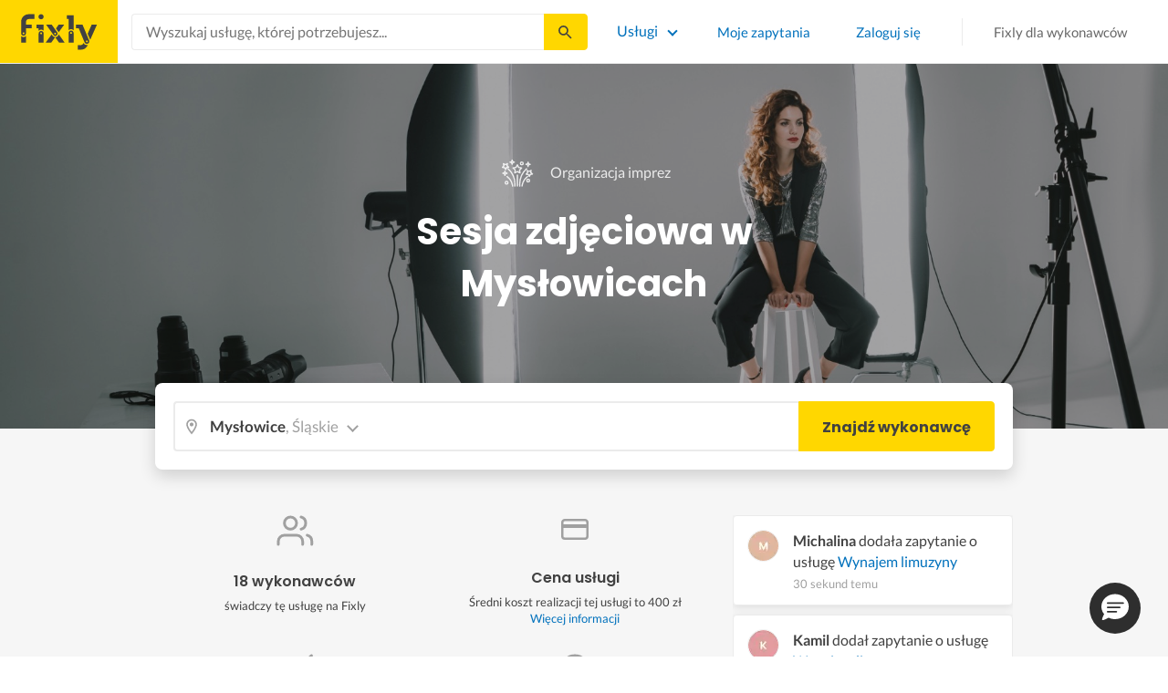

--- FILE ---
content_type: text/html; charset=utf-8
request_url: https://fixly.pl/kategoria/sesja-zdjeciowa/myslowice
body_size: 71505
content:
<!doctype html>
<html lang="pl" data-reactroot=""><head><meta charSet="utf-8"/><meta http-equiv="X-UA-Compatible" content="IE=edge"/><meta name="viewport" content="width=device-width, initial-scale=1, shrink-to-fit=no"/><meta name="theme-color" content="#FFD700"/><meta name="apple-mobile-web-app-status-bar-style" content="#FFD700"/><meta name="p:domain_verify" content="f75c2304f44ec5f3eb50c47cbed8922c"/><meta http-equiv="Content-Language" content="pl"/><link rel="preconnect" href="https://gapl.hit.gemius.pl"/><link rel="preconnect" href="https://ls.hit.gemius.pl"/><link rel="preconnect" href="https://ninja.data.olxcdn.com"/><link rel="preconnect" href="https://tracking.olx-st.com"/><link rel="preconnect" href="https://www.googletagmanager.com"/><link rel="preconnect" href="https://www.google-analytics.com"/><link rel="preconnect" href="https://www.gstatic.com"/><link rel="preconnect" href="https://fonts.gstatic.com" crossorigin="anonymous"/><link rel="preconnect" href="https://fcm.googleapis.com"/><link rel="preconnect" href="https://pubads.g.doubleclick.net"/><link rel="preconnect" href="https://creativecdn.com"/><link rel="preconnect" href="https://cdn.fixly.pl" crossorigin="anonymous"/><link rel="manifest" href="/manifest.json" crossorigin="use-credentials"/><link rel="preload" as="script" href="/new-relic.js"/><script>
              (function () {
                    const params = new URLSearchParams(window.location.search);
                    const att = params.get('att');
                    if (!att) return;
                    const action = att === 'allowed' ? 'accept_all' : att === 'rejected' ? 'reject_all' : null;
                    if (!action) return;
                    function checkAndRunAction() {
                      if (typeof window.performBannerAction === 'function') {
                        window.performBannerAction(action);
                        return true;
                      }
                      return false;
                    }
                    if (checkAndRunAction()) return;
                    document.addEventListener('cookieyes_banner_load', () => {
                      checkAndRunAction();
                    });
                  })();
            </script><style>
        /* latin-ext */
        @font-face {
          font-family: 'Lato';
          font-style: normal;
          font-weight: 400;
          font-display: swap;
          src: url(https://fonts.gstatic.com/s/lato/v17/S6uyw4BMUTPHjxAwXiWtFCfQ7A.woff2) format('woff2');
          unicode-range: U+0100-024F, U+0259, U+1E00-1EFF, U+2020, U+20A0-20AB, U+20AD-20CF, U+2113, U+2C60-2C7F, U+A720-A7FF;
        }
        /* latin */
        @font-face {
          font-family: 'Lato';
          font-style: normal;
          font-weight: 400;
          font-display: swap;
          src: url(https://fonts.gstatic.com/s/lato/v17/S6uyw4BMUTPHjx4wXiWtFCc.woff2) format('woff2');
          unicode-range: U+0000-00FF, U+0131, U+0152-0153, U+02BB-02BC, U+02C6, U+02DA, U+02DC, U+2000-206F, U+2074, U+20AC, U+2122, U+2191, U+2193, U+2212, U+2215, U+FEFF, U+FFFD;
        }
        /* latin-ext */
        @font-face {
          font-family: 'Lato';
          font-style: normal;
          font-weight: 700;
          font-display: swap;
          src: url(https://fonts.gstatic.com/s/lato/v17/S6u9w4BMUTPHh6UVSwaPGQ3q5d0N7w.woff2) format('woff2');
          unicode-range: U+0100-024F, U+0259, U+1E00-1EFF, U+2020, U+20A0-20AB, U+20AD-20CF, U+2113, U+2C60-2C7F, U+A720-A7FF;
        }
        /* latin */
        @font-face {
          font-family: 'Lato';
          font-style: normal;
          font-weight: 700;
          font-display: swap;
          src: url(https://fonts.gstatic.com/s/lato/v17/S6u9w4BMUTPHh6UVSwiPGQ3q5d0.woff2) format('woff2');
          unicode-range: U+0000-00FF, U+0131, U+0152-0153, U+02BB-02BC, U+02C6, U+02DA, U+02DC, U+2000-206F, U+2074, U+20AC, U+2122, U+2191, U+2193, U+2212, U+2215, U+FEFF, U+FFFD;
        }
        /* devanagari */
        @font-face {
          font-family: 'Poppins';
          font-style: normal;
          font-weight: 400;
          font-display: swap;
          src: url(https://fonts.gstatic.com/s/poppins/v15/pxiEyp8kv8JHgFVrJJbecnFHGPezSQ.woff2) format('woff2');
          unicode-range: U+0900-097F, U+1CD0-1CF6, U+1CF8-1CF9, U+200C-200D, U+20A8, U+20B9, U+25CC, U+A830-A839, U+A8E0-A8FB;
        }
        /* latin-ext */
        @font-face {
          font-family: 'Poppins';
          font-style: normal;
          font-weight: 400;
          font-display: swap;
          src: url(https://fonts.gstatic.com/s/poppins/v15/pxiEyp8kv8JHgFVrJJnecnFHGPezSQ.woff2) format('woff2');
          unicode-range: U+0100-024F, U+0259, U+1E00-1EFF, U+2020, U+20A0-20AB, U+20AD-20CF, U+2113, U+2C60-2C7F, U+A720-A7FF;
        }
        /* latin */
        @font-face {
          font-family: 'Poppins';
          font-style: normal;
          font-weight: 400;
          font-display: swap;
          src: url(https://fonts.gstatic.com/s/poppins/v15/pxiEyp8kv8JHgFVrJJfecnFHGPc.woff2) format('woff2');
          unicode-range: U+0000-00FF, U+0131, U+0152-0153, U+02BB-02BC, U+02C6, U+02DA, U+02DC, U+2000-206F, U+2074, U+20AC, U+2122, U+2191, U+2193, U+2212, U+2215, U+FEFF, U+FFFD;
        }
        /* devanagari */
        @font-face {
          font-family: 'Poppins';
          font-style: normal;
          font-weight: 500;
          font-display: swap;
          src: url(https://fonts.gstatic.com/s/poppins/v15/pxiByp8kv8JHgFVrLGT9Z11lFd2JQEl8qw.woff2) format('woff2');
          unicode-range: U+0900-097F, U+1CD0-1CF6, U+1CF8-1CF9, U+200C-200D, U+20A8, U+20B9, U+25CC, U+A830-A839, U+A8E0-A8FB;
        }
        /* latin-ext */
        @font-face {
          font-family: 'Poppins';
          font-style: normal;
          font-weight: 500;
          font-display: swap;
          src: url(https://fonts.gstatic.com/s/poppins/v15/pxiByp8kv8JHgFVrLGT9Z1JlFd2JQEl8qw.woff2) format('woff2');
          unicode-range: U+0100-024F, U+0259, U+1E00-1EFF, U+2020, U+20A0-20AB, U+20AD-20CF, U+2113, U+2C60-2C7F, U+A720-A7FF;
        }
        /* latin */
        @font-face {
          font-family: 'Poppins';
          font-style: normal;
          font-weight: 500;
          font-display: swap;
          src: url(https://fonts.gstatic.com/s/poppins/v15/pxiByp8kv8JHgFVrLGT9Z1xlFd2JQEk.woff2) format('woff2');
          unicode-range: U+0000-00FF, U+0131, U+0152-0153, U+02BB-02BC, U+02C6, U+02DA, U+02DC, U+2000-206F, U+2074, U+20AC, U+2122, U+2191, U+2193, U+2212, U+2215, U+FEFF, U+FFFD;
        }
        /* devanagari */
        @font-face {
          font-family: 'Poppins';
          font-style: normal;
          font-weight: 600;
          font-display: swap;
          src: url(https://fonts.gstatic.com/s/poppins/v15/pxiByp8kv8JHgFVrLEj6Z11lFd2JQEl8qw.woff2) format('woff2');
          unicode-range: U+0900-097F, U+1CD0-1CF6, U+1CF8-1CF9, U+200C-200D, U+20A8, U+20B9, U+25CC, U+A830-A839, U+A8E0-A8FB;
        }
        /* latin-ext */
        @font-face {
          font-family: 'Poppins';
          font-style: normal;
          font-weight: 600;
          font-display: swap;
          src: url(https://fonts.gstatic.com/s/poppins/v15/pxiByp8kv8JHgFVrLEj6Z1JlFd2JQEl8qw.woff2) format('woff2');
          unicode-range: U+0100-024F, U+0259, U+1E00-1EFF, U+2020, U+20A0-20AB, U+20AD-20CF, U+2113, U+2C60-2C7F, U+A720-A7FF;
        }
        /* latin */
        @font-face {
          font-family: 'Poppins';
          font-style: normal;
          font-weight: 600;
          font-display: swap;
          src: url(https://fonts.gstatic.com/s/poppins/v15/pxiByp8kv8JHgFVrLEj6Z1xlFd2JQEk.woff2) format('woff2');
          unicode-range: U+0000-00FF, U+0131, U+0152-0153, U+02BB-02BC, U+02C6, U+02DA, U+02DC, U+2000-206F, U+2074, U+20AC, U+2122, U+2191, U+2193, U+2212, U+2215, U+FEFF, U+FFFD;
        }
        /* devanagari */
        @font-face {
          font-family: 'Poppins';
          font-style: normal;
          font-weight: 700;
          font-display: swap;
          src: url(https://fonts.gstatic.com/s/poppins/v15/pxiByp8kv8JHgFVrLCz7Z11lFd2JQEl8qw.woff2) format('woff2');
          unicode-range: U+0900-097F, U+1CD0-1CF6, U+1CF8-1CF9, U+200C-200D, U+20A8, U+20B9, U+25CC, U+A830-A839, U+A8E0-A8FB;
        }
        /* latin-ext */
        @font-face {
          font-family: 'Poppins';
          font-style: normal;
          font-weight: 700;
          font-display: swap;
          src: url(https://fonts.gstatic.com/s/poppins/v15/pxiByp8kv8JHgFVrLCz7Z1JlFd2JQEl8qw.woff2) format('woff2');
          unicode-range: U+0100-024F, U+0259, U+1E00-1EFF, U+2020, U+20A0-20AB, U+20AD-20CF, U+2113, U+2C60-2C7F, U+A720-A7FF;
        }
        /* latin */
        @font-face {
          font-family: 'Poppins';
          font-style: normal;
          font-weight: 700;
          font-display: swap;
          src: url(https://fonts.gstatic.com/s/poppins/v15/pxiByp8kv8JHgFVrLCz7Z1xlFd2JQEk.woff2) format('woff2');
          unicode-range: U+0000-00FF, U+0131, U+0152-0153, U+02BB-02BC, U+02C6, U+02DA, U+02DC, U+2000-206F, U+2074, U+20AC, U+2122, U+2191, U+2193, U+2212, U+2215, U+FEFF, U+FFFD;
        }

      </style><link data-chunk="ActivityFeed" rel="preload" as="style" href="https://cdn.fixly.pl/static/css/ActivityFeed.67e13c12.chunk.css"/><link data-chunk="WizardLocationSticky" rel="preload" as="style" href="https://cdn.fixly.pl/static/css/WizardLocationSticky.82d19c17.chunk.css"/><link data-chunk="L4CategoryCity" rel="preload" as="style" href="https://cdn.fixly.pl/static/css/L4CategoryCity.5645e3ea.chunk.css"/><link data-chunk="TopCategories" rel="preload" as="style" href="https://cdn.fixly.pl/static/css/TopCategories.66a92324.chunk.css"/><link data-chunk="ServiceSearchHeader" rel="preload" as="style" href="https://cdn.fixly.pl/static/css/ServiceSearchHeader.87ec995d.chunk.css"/><link data-chunk="main" rel="preload" as="style" href="https://cdn.fixly.pl/static/css/main.f21166a2.chunk.css"/><link data-chunk="main" rel="preload" as="script" href="https://cdn.fixly.pl/static/js/runtime-main.857127ed.js"/><link data-chunk="main" rel="preload" as="script" href="https://cdn.fixly.pl/static/js/73.f9848a54.chunk.js"/><link data-chunk="main" rel="preload" as="script" href="https://cdn.fixly.pl/static/js/main.618c1ed6.chunk.js"/><link data-chunk="ServiceSearchHeader" rel="preload" as="script" href="https://cdn.fixly.pl/static/js/9.015e97dd.chunk.js"/><link data-chunk="ServiceSearchHeader" rel="preload" as="script" href="https://cdn.fixly.pl/static/js/ServiceSearchHeader.41cec825.chunk.js"/><link data-chunk="TopCategories" rel="preload" as="script" href="https://cdn.fixly.pl/static/js/3.8b1766e0.chunk.js"/><link data-chunk="TopCategories" rel="preload" as="script" href="https://cdn.fixly.pl/static/js/TopCategories.526c2498.chunk.js"/><link data-chunk="L4CategoryCity" rel="preload" as="script" href="https://cdn.fixly.pl/static/js/1.156404aa.chunk.js"/><link data-chunk="L4CategoryCity" rel="preload" as="script" href="https://cdn.fixly.pl/static/js/2.835602df.chunk.js"/><link data-chunk="L4CategoryCity" rel="preload" as="script" href="https://cdn.fixly.pl/static/js/7.41c03824.chunk.js"/><link data-chunk="L4CategoryCity" rel="preload" as="script" href="https://cdn.fixly.pl/static/js/L4CategoryCity.2dcbc11c.chunk.js"/><link data-chunk="WizardLocationSticky" rel="preload" as="script" href="https://cdn.fixly.pl/static/js/0.25f35a54.chunk.js"/><link data-chunk="WizardLocationSticky" rel="preload" as="script" href="https://cdn.fixly.pl/static/js/WizardLocationSticky.9f5b82f8.chunk.js"/><link data-chunk="ActivityFeed" rel="preload" as="script" href="https://cdn.fixly.pl/static/js/4.597e1af1.chunk.js"/><link data-chunk="ActivityFeed" rel="preload" as="script" href="https://cdn.fixly.pl/static/js/76.25bdd020.chunk.js"/><link data-chunk="ActivityFeed" rel="preload" as="script" href="https://cdn.fixly.pl/static/js/ActivityFeed.488737f4.chunk.js"/><link data-chunk="main" rel="stylesheet" href="https://cdn.fixly.pl/static/css/main.f21166a2.chunk.css"/><link data-chunk="ServiceSearchHeader" rel="stylesheet" href="https://cdn.fixly.pl/static/css/ServiceSearchHeader.87ec995d.chunk.css"/><link data-chunk="TopCategories" rel="stylesheet" href="https://cdn.fixly.pl/static/css/TopCategories.66a92324.chunk.css"/><link data-chunk="L4CategoryCity" rel="stylesheet" href="https://cdn.fixly.pl/static/css/L4CategoryCity.5645e3ea.chunk.css"/><link data-chunk="WizardLocationSticky" rel="stylesheet" href="https://cdn.fixly.pl/static/css/WizardLocationSticky.82d19c17.chunk.css"/><link data-chunk="ActivityFeed" rel="stylesheet" href="https://cdn.fixly.pl/static/css/ActivityFeed.67e13c12.chunk.css"/></head><body class="eupopup"><div id="root"><header class="header" id="siteHeader"><div class="header__wrapper header__wrapper_mobileNotFixed"><div class="header__leftSide"><a href="/" class="header__logo"><img src="https://cdn.fixly.pl/static/media/fixly_logo.ecdfa02a.svg" alt="Fixly.pl logo" class="header__logoImg" width="53" height="24"/></a></div><div class="header__search"><div class="serviceSearchHeader"><div class="serviceSearch"><form class="serviceSearch__form"><div class="serviceSearch__inputWrap"><div role="combobox" aria-haspopup="listbox" aria-owns="react-autowhatever-1" aria-expanded="false" class="react-autosuggest__container"><input type="text" value="" autoComplete="off" aria-autocomplete="list" aria-controls="react-autowhatever-1" class="serviceSuggest__input serviceSuggest__input_inHeader" placeholder="Wyszukaj usługę, której potrzebujesz..." aria-label="Wyszukaj usługę, której potrzebujesz..." data-testid="serviceSuggestInput"/><div id="react-autowhatever-1" role="listbox" class="react-autosuggest__suggestions-container"></div></div></div><button type="submit" class="serviceSearch__submit serviceSearch__submit_inHeader" aria-label="Szukaj..." data-testid="serviceSuggestSubmit"></button></form></div><button type="button" class="serviceSearchHeader__close" aria-label="Zamknij"></button></div></div><div class="header__rightSide"><nav class="navigation"><ul class="navigation__list"><li class="navigation__item"><div class="dropdownMenu"><button type="button" class="dropdownMenu__button" aria-expanded="false" aria-haspopup="true" aria-label="Lista wszystkich usług" data-testid="dropdownMenuServicesButton">Usługi</button><div class="dropdownMenu__dropdownWrapper"><div class="dropdownMenu__dropdown" aria-hidden="true"><div class="dropdownMenu__container"><ul class="topCategories"><li class="topCategories__category"><a class="topCategories__categoryLink" href="/kategorie/budowa-domu"><span class="topCategories__categoryIcon"><svg xmlns="http://www.w3.org/2000/svg" height="42" width="42" viewBox="0 0 42 42"><path d="M30.3 13.4V7.7a.8.8 0 00-.8-.8h-3.6a.8.8 0 00-.8.8v1l-3.5-3.2a.8.8 0 00-1.1 0L5.7 18.8a.8.8 0 00.6 1.4h3.9v10.6H7.6a.8.8 0 000 1.6h10.1v2.3a2 2 0 002.1 2h2.5a2 2 0 002-2v-2.3h10.2a.8.8 0 100-1.6h-2.6V20.2h4a.8.8 0 00.5-1.4l-6.1-5.4zm-7.6 21.3a.4.4 0 01-.4.4h-2.5a.4.4 0 01-.4-.4V26a4.6 4.4 0 00-1.6-3.3 4.9 4.7 0 01-.2-6.7v2a2 2 0 002 2h3a2 2 0 002-2v-2a4.9 4.7 0 01-.4 6.7 4.5 4.3 0 00-1.5 3.2zm8.4-16a.8.8 0 00-.8.7v11.4h-6v-4.9c0-.8.4-1.5 1-2a6.5 6.3 0 00.3-9.2 1.6 1.5 0 00-1.7-.3 1.6 1.5 0 00-1 1.4V18a.3.3 0 01-.4.4h-3a.3.3 0 01-.3-.4v-2.2a1.6 1.5 0 00-1-1.4 1.6 1.5 0 00-1.7.3 6.5 6.3 0 00.2 9.2 3 2.8 0 011 2v4.9h-5.9V19.4a.8.8 0 00-.8-.8H8.4L21.1 7.2l4.2 3.9a.8.8 0 001.4-.6v-2h2v5.2a.8.8 0 00.2.6l4.8 4.3h-2.6z" fill="currentColor"></path></svg></span><span class="topCategories__categoryName"><span>Budowa domu</span></span></a></li><li class="topCategories__category"><a class="topCategories__categoryLink" href="/kategorie/elektryk"><span class="topCategories__categoryIcon"><svg width="42" height="42" viewBox="0 0 42 42" xmlns="http://www.w3.org/2000/svg"><path d="M22.5 17.5h7.4a1 1 0 011 1.6l-10 16.4a1 1 0 01-1 .5h-.2a1 1 0 01-.8-1.1l.8-10.5H12a1 1 0 01-1-1.6L21.3 6.5a1 1 0 012 .6l-.7 10.4zm-1 6.3l-.9 9.5 8.3-14h-7a1 1 0 01-.7-.4 1 1 0 01-.3-.8l.3-8.8-8 13.3h7.2c.3 0 .6.2.8.4.2.2.3.5.2.8z" fill="currentColor"></path></svg></span><span class="topCategories__categoryName"><span>Elektryk</span></span></a></li><li class="topCategories__category"><a class="topCategories__categoryLink" href="/kategorie/hydraulik"><span class="topCategories__categoryIcon"><svg width="42" height="42" viewBox="0 0 42 42" xmlns="http://www.w3.org/2000/svg"><path d="M31.8 26.4a.6.6 0 00-.7.4 6.2 6.2 0 01-.3.7c0 .2-.3.6-.6 1a5.3 5.3 0 01-.9.8l-.9.4a.6.6 0 00.4 1l1.2-.5a6.4 6.4 0 001-1 5.5 5.5 0 001.2-2.1.6.6 0 00-.4-.7zM9.2 13.9a2.6 2.6 0 115.2 0 2.6 2.6 0 01-5.2 0zm1.5 0a1.1 1.1 0 002.2 0 1.1 1.1 0 00-2.2 0zM15 10a2 2 0 114.1 0 2 2 0 01-4 0zm1.5 0a.6.6 0 101.1 0 .6.6 0 00-1 0z" fill="currentColor"></path><path d="M32.2 17.7h3c1.2 0 2.2.9 2.2 2s0 2-.2 2l-.9.4c-.4.2-.7 1.4-.7 2.6 0 1.2-.4 3.2-1 4.3a10 10 0 01-2.7 3.3l-.5.4a8 8 0 01-4 1.3H14a8 8 0 01-4-1.3l-.5-.4A10 10 0 016.8 29c-.5-1.1-1-3-1.1-4.3-.1-1.2-.5-2.4-.8-2.6l-.7-.4c-.1 0-.2-.9-.2-2s1-2 2.2-2h9a2.6 2.6 0 015.1 0h7.5v-1.9h-1.9a.7.7 0 01-.7-.7c0-.5.3-.8.7-.8h1.9V14c0-.4.3-.7.7-.7h3c.4 0 .7.3.7.7v.4h1.9c.4 0 .7.3.7.8a.7.7 0 01-.7.7h-1.9v1.9zm-1.5-3h-1.4v3h1.4v-3zm-13 1.8c.7 0 1.2.5 1.2 1.2h-2.3c0-.7.5-1.2 1.1-1.2zm18 4.3l.2-.1v-1c0-.3-.3-.6-.7-.6h-29c-.4 0-.7.3-.7.6v1l.3.2a.2.2 0 01.1 0h6a.5.5 0 010 1H6.5c.4.8.6 2 .7 2.7a8.7 8.7 0 003.2 6.6l.5.3c.7.5 2.2 1 3.1 1h13.4c1 0 2.4-.5 3.2-1l.4-.4c.8-.5 1.9-1.8 2.3-2.7.4-1 .8-2.7.8-3.7 0-.7.1-3.2 1.5-4z" fill="currentColor"></path></svg></span><span class="topCategories__categoryName"><span>Hydraulik</span></span></a></li><li class="topCategories__category"><a class="topCategories__categoryLink" href="/kategorie/malarz"><span class="topCategories__categoryIcon"><svg xmlns="http://www.w3.org/2000/svg" width="42" height="42" viewBox="0 0 11.11 11.11"><path d="M5.93 1.5a.66.66 0 00-.47.19l-.25.25-.05-.05a.74.74 0 00-1.05 0l-.45.45a.83.83 0 00-.24.6c0 .21.08.42.24.58l1.55 1.55a.43.43 0 010 .6l-.23.23-.29-.3a.45.45 0 00-.63 0 .44.44 0 00-.03.59L2.71 7.5a.44.44 0 00-.58.03.45.45 0 000 .63l.87.86a.44.44 0 00.63 0c.16-.16.16-.4.02-.58l1.33-1.32c.07.06.16.1.26.1a.45.45 0 00.32-.76l-.3-.29.23-.22a.83.83 0 000-1.18L3.95 3.23a.42.42 0 01-.13-.3c0-.11.05-.22.13-.3l.45-.45a.34.34 0 01.48 0l.05.04-.25.25a.67.67 0 000 .94L7.75 6.5a.66.66 0 00.94 0l.78-.79a.67.67 0 000-.94L6.4 1.7a.66.66 0 00-.47-.2zm0 .4c.07 0 .14.03.18.08L9.2 5.05a.26.26 0 010 .37l-.79.78a.27.27 0 01-.37 0L4.96 3.13a.26.26 0 010-.37l.4-.4.39-.38a.26.26 0 01.18-.08zm1.25 1.43a.17.17 0 00-.12.28l.3.3a.17.17 0 00.23 0 .17.17 0 000-.24l-.29-.3a.17.17 0 00-.12-.04zm.68.67a.17.17 0 00-.13.29L8.8 5.35a.17.17 0 00.25 0 .17.17 0 000-.24L7.97 4.05A.17.17 0 007.84 4zM4.36 5.88l.03.01.87.87a.04.04 0 01-.06.06l-.1-.1V6.7l-.28-.27a.2.2 0 00-.28 0 .2.2 0 000 .28l.13.13-1.33 1.33c-.07-.03-.15-.03-.2.02a.2.2 0 000 .29l.09.1.1.1a.04.04 0 010 .05.04.04 0 01-.06 0l-.86-.86a.04.04 0 010-.06.04.04 0 01.05 0l.14.13v.01l.25.24a.2.2 0 00.28 0 .2.2 0 000-.28l-.13-.14 1.33-1.33c.06.02.14.02.19-.03a.2.2 0 000-.29l-.08-.07-.1-.11a.04.04 0 010-.06.04.04 0 01.02-.01z" fill="currentColor"></path></svg></span><span class="topCategories__categoryName"><span>Malarz</span></span></a></li><li class="topCategories__category"><a class="topCategories__categoryLink" href="/kategorie/meble-i-zabudowa"><span class="topCategories__categoryIcon"><svg width="42" height="42" viewBox="0 0 42 42" xmlns="http://www.w3.org/2000/svg"><path d="M18.4 6a.7.7 0 00-.7.5l-2 5.2a.7.7 0 00.1.7l.6.3h2.7a3.2 3.2 0 00-1.4 2.6c0 .6.2 1.2.5 1.6H7.5c-.4 0-.5.4-.5.8v17.6c0 .4.1.7.5.7h2.4c.4 0 .9-.3.9-.7v-1.7h20v1.7c0 .4 0 .7.5.7h2.3c.4 0 1-.3 1-.7V17.7c0-.4-.6-.8-1-.8h-10a3.2 3.2 0 00-.7-4.2h2.3c.4 0 .7-.4.7-.8a.7.7 0 00-.1-.3l-2-5.1a.7.7 0 00-.6-.5h-4.8zm.5 1.4h3.8l1.4 3.8h-6.7L19 7.4zm2 6a1.8 1.8 0 01.6 3.5h-1.1a1.8 1.8 0 01-1.2-1.6c0-1 .8-1.8 1.8-1.8zm-12.5 5h11.8a3.2 3.2 0 001.5 0h11.4v6.2H8.4v-6.2zm1.2 2.8a.7.7 0 000 1.5h2a.7.7 0 000-1.5h-2zm19.5 0a.7.7 0 000 1.5h2a.7.7 0 000-1.5h-2zM8.4 26h24.7v6.2H8.4V26zm1.2 2.4a.7.7 0 000 1.4h2a.7.7 0 000-1.4h-2zm19.5 0a.7.7 0 000 1.4h2a.7.7 0 000-1.4h-2zM8.4 33.6h1v1h-1v-1zm23.8 0h1v1h-1v-1z" fill="currentColor"></path></svg></span><span class="topCategories__categoryName"><span>Meble i zabudowa</span></span></a></li><li class="topCategories__category"><a class="topCategories__categoryLink" href="/kategorie/motoryzacja"><span class="topCategories__categoryIcon"><svg xmlns="http://www.w3.org/2000/svg" width="42" height="42" viewBox="0 0 42 42"><path fill="currentColor" d="M12.2 18h-1.7c-1.2 0-2.3.5-3.1 1.3s-1.3 1.9-1.3 3.1v.6c0 1.1.4 2.1 1.2 2.8.8.8 1.8 1.2 2.8 1.2h.4v.1c.2.8.7 1.5 1.3 2 .6.5 1.5.8 2.3.8s1.6-.3 2.3-.8c.7-.5 1.1-1.2 1.3-2V27h7.5v.1c.2.8.7 1.5 1.3 2 .7.5 1.5.8 2.3.8.8 0 1.6-.3 2.3-.8.7-.5 1.1-1.2 1.3-2V27H34a2.732 2.732 0 002.7-2.7V22c0-1-.4-2-1.1-2.8-.7-.8-1.7-1.2-2.7-1.2h-.1l-2.7-4.7c-.2-.4-.5-.7-.8-.9-.4-.2-.8-.3-1.2-.3h-9.4c-.3 0-.6.1-.9.2-.3.1-.6.3-.8.6L12.2 18zm3.3 9.5c-.4.4-.8.6-1.3.6-.4 0-.7-.1-1-.3-.3-.2-.6-.5-.7-.8-.1-.3-.2-.7-.1-1.1.1-.4.3-.7.5-1 .3-.3.6-.4 1-.5.4-.1.7 0 1.1.1.3.1.6.4.8.7.2.3.3.7.3 1-.1.5-.2.9-.6 1.3zm14.8 0c-.3.3-.8.5-1.3.5-.4 0-.7-.1-1-.3-.3-.2-.5-.5-.7-.8-.1-.3-.2-.7-.1-1.1.1-.4.3-.7.5-1 .3-.3.6-.4 1-.5.4-.1.7 0 1.1.1.3.1.6.4.8.7s.3.7.3 1c0 .6-.2 1-.6 1.4zm3.9-7c.4.4.6 1 .6 1.6v2.3c0 .2-.1.4-.2.6-.2.2-.4.2-.6.2h-1.5v-.1c-.2-.8-.7-1.4-1.3-1.9-.6-.5-1.4-.7-2.2-.7-.8 0-1.6.3-2.2.7-.6.5-1.1 1.1-1.3 1.9v.1h-7.7v-.1c-.2-.8-.7-1.4-1.3-1.9-.6-.5-1.4-.7-2.2-.7-.8 0-1.6.2-2.2.7-.6.5-1.1 1.1-1.3 1.9v.1h-.5c-.6 0-1.1-.2-1.6-.6-.4-.4-.6-1-.6-1.6v-.6c0-.7.3-1.3.7-1.8.5-.5 1.1-.7 1.8-.7h22.2c.4-.1 1 .2 1.4.6zm-10.5-6.6h4.4c.1 0 .2 0 .3.1.1 0 .1.1.2.2l2.2 3.8h-7v-4.1zm-5.4.2s.1-.1.2-.1H21.9v4h-7.2l3.6-3.9z"></path></svg></span><span class="topCategories__categoryName"><span>Motoryzacja</span></span></a></li><li class="topCategories__category"><a class="topCategories__categoryLink" href="/kategorie/ogrod"><span class="topCategories__categoryIcon"><svg xmlns="http://www.w3.org/2000/svg" width="42" height="42" viewBox="0 0 11.1 11.1"><path d="M6 2.5c-1.4 0-2.4.3-3.2 1a3 3 0 00-.9 1.3 2.9 2.9 0 00-.1 1v.5a.2.2 0 00.2.1.2.2 0 00.2 0 .2.2 0 00.1-.2c.1-.5.3-.9.5-1.1.3-.3.6-.4 1-.3.3 0 .5.1.7.3l.5.8c.2.5.5.8.8 1 .5.3 1.1.5 2 .5h.5l-.1 1a.2.2 0 00.2.3.2.2 0 00.3-.2 4.4 4.4 0 000-1.5c-.2-1.2-.9-2.2-2.2-3a.3.3 0 00-.2 0 .2.2 0 00-.1 0 .3.3 0 000 .2.2.2 0 000 .2c1.1.7 1.8 1.5 2 2.4a6 6 0 01-.5.1c-.7 0-1.2-.1-1.6-.4-.2-.1-.5-.4-.7-.8l-.6-1a1.8 1.8 0 00-.9-.4c-.7 0-1.2.2-1.5.6.1-.4.4-.7.7-1 .7-.6 1.6-1 2.9-1 1 0 1.7.3 2.2 1 .5.5.8 1.1.8 1.9l-.2.6a.2.2 0 000 .2.2.2 0 00.4 0l.2-.8c0-.9-.3-1.7-.8-2.3-.7-.7-1.5-1-2.6-1z" fill="currentColor"></path></svg></span><span class="topCategories__categoryName"><span>Ogród</span></span></a></li><li class="topCategories__category"><a class="topCategories__categoryLink" href="/kategorie/organizacja-imprez"><span class="topCategories__categoryIcon"><svg xmlns="http://www.w3.org/2000/svg" width="42" height="42" viewBox="0 0 42 42"><path d="M15.6 14.94a.67.67 0 00.17.71l2.09 2-.5 2.87a.71.71 0 00.28.68.68.68 0 00.41.14.8.8 0 00.33-.08L21 19.93l2.58 1.36a.69.69 0 00.73-.06.71.71 0 00.28-.68l-.49-2.87 2.08-2a.67.67 0 00.17-.71.68.68 0 00-.56-.48l-2.88-.41-1.28-2.61a.7.7 0 00-.63-.39.67.67 0 00-.62.39L19 14l-2.88.42a.69.69 0 00-.52.52zm7 2.62l.31 1.83-1.65-.86a.68.68 0 00-.64 0l-1.62.86.31-1.83a.68.68 0 00-.2-.62l-1.33-1.3 1.84-.27a.7.7 0 00.53-.38l.85-1.67.77 1.68a.7.7 0 00.53.38l1.84.27-1.33 1.3a.68.68 0 00-.2.61zM6.51 15.5l1 1.78a.7.7 0 001.25 0l.84-1.84 2-.36a.69.69 0 00.54-.5.7.7 0 00-.2-.71l-1.49-1.36.27-2a.7.7 0 00-1-.7l-1.76 1L6 9.89a.72.72 0 00-.73.08.68.68 0 00-.25.69l.41 2-1.36 1.44a.69.69 0 00-.15.72.71.71 0 00.58.46zm.4-2.78l-.2-1 .88.43a.74.74 0 00.65 0l.84-.48-.13 1a.72.72 0 00.23.61l.72.65-1 .18a.71.71 0 00-.52.4l-.4.89-.46-.86a.71.71 0 00-.52-.39l-1-.1.68-.71a.7.7 0 00.23-.62zM37.9 21.28l-1.5-1.36.27-2a.68.68 0 00-.3-.67.69.69 0 00-.73 0l-1.76 1-1.82-.88a.71.71 0 00-.73.08.7.7 0 00-.26.69l.41 2-1.39 1.46a.7.7 0 00-.16.73.71.71 0 00.58.45l2 .22 1 1.78a.7.7 0 001.25 0l.83-1.84 2-.36a.69.69 0 00.55-.5.72.72 0 00-.24-.8zm-5-1.11l-.19-1 .88.43a.66.66 0 00.64 0l.85-.48-.13 1a.7.7 0 00.22.61l.72.65-.95.18a.69.69 0 00-.52.4l-.4.89-.44-.85a.73.73 0 00-.58-.4l-1-.1.67-.71a.67.67 0 00.25-.62zM25.85 12.44a2.2 2.2 0 10-2.19-2.2 2.21 2.21 0 002.19 2.2zm-.8-2.2a.8.8 0 01.8-.8.8.8 0 110 1.6.8.8 0 01-.8-.8zM9.19 29.18a2.2 2.2 0 102.19 2.2 2.21 2.21 0 00-2.19-2.2zm.8 2.2a.81.81 0 11-.8-.8.8.8 0 01.81.8zM32.83 26.83A2.2 2.2 0 1035 29a2.2 2.2 0 00-2.17-2.17zm.8 2.2a.81.81 0 11-.8-.8.8.8 0 01.8.77zM8.06 23.33a1.65 1.65 0 011.64-1.64.7.7 0 100-1.39 1.65 1.65 0 01-1.64-1.63.7.7 0 00-1.39 0A1.66 1.66 0 015 20.3a.69.69 0 00-.27 1.33H5a1.65 1.65 0 011.64 1.64.7.7 0 101.39 0zM7.77 21a3.18 3.18 0 00-.41.41A2.59 2.59 0 007 21a3 3 0 00.4-.4 3.11 3.11 0 00.37.4zM12.64 9.53h.28a1.64 1.64 0 011.64 1.64.7.7 0 001.39 0 1.64 1.64 0 011.64-1.64.7.7 0 100-1.4A1.65 1.65 0 0116 6.57a.7.7 0 00-1.39 0 1.65 1.65 0 01-1.71 1.62.71.71 0 00-.7.7.69.69 0 00.44.64zm2.21-.64a3 3 0 00.4-.4 3.87 3.87 0 00.41.4 3.87 3.87 0 00-.41.4 3 3 0 00-.4-.4zM30.09 11.85a.17.17 0 00.1 0 .23.23 0 00.13 0h.06a1.64 1.64 0 011.62 1.7.7.7 0 101.39 0 1.64 1.64 0 011.64-1.63.7.7 0 100-1.4 1.64 1.64 0 01-1.62-1.62.7.7 0 10-1.41 0 1.65 1.65 0 01-1.66 1.62.69.69 0 00-.27 1.33zm2.22-.63a3.09 3.09 0 00.4-.41 3.18 3.18 0 00.41.41 2.59 2.59 0 00-.41.4 2.52 2.52 0 00-.4-.4zM21 22.3a.7.7 0 00-.7.7v12a.7.7 0 001.4 0V23a.7.7 0 00-.7-.7z" fill="currentColor"></path><path d="M31.52 16.57a.67.67 0 00.23-.48.7.7 0 00-1.17-.55 23.39 23.39 0 00-7.71 17.34c0 .72 0 1.46.1 2.21a.7.7 0 00.7.63h.06a.69.69 0 00.63-.76c-.06-.69-.09-1.39-.09-2.08a22 22 0 017.25-16.31zM32.6 25.17a.69.69 0 00.27-.46.67.67 0 00-.13-.51.71.71 0 00-.47-.27.7.7 0 00-.51.12 16.1 16.1 0 00-6.08 9.39c-.11.5-.2 1-.26 1.5a.7.7 0 00.61.77h.09a.71.71 0 00.69-.61c.06-.47.14-.93.24-1.37a14.63 14.63 0 015.55-8.56zM10.12 24.05a.72.72 0 00-1 .15.69.69 0 00.14 1 14.63 14.63 0 015.55 8.57c.1.46.18.92.24 1.37a.7.7 0 00.69.61h.09a.68.68 0 00.47-.26.72.72 0 00.14-.51q-.11-.78-.27-1.5a16 16 0 00-6.05-9.43zM11.28 15.54a.7.7 0 00-1 .05.68.68 0 00-.18.5.67.67 0 00.23.48 22 22 0 017.27 16.31 20.41 20.41 0 01-.1 2.12.74.74 0 00.16.51.71.71 0 00.47.25h.07a.69.69 0 00.69-.63c.07-.73.1-1.48.1-2.21a23.39 23.39 0 00-7.71-17.38z" fill="currentColor"></path></svg></span><span class="topCategories__categoryName"><span>Organizacja imprez</span></span></a></li><li class="topCategories__category"><a class="topCategories__categoryLink" href="/kategorie/projektowanie"><span class="topCategories__categoryIcon"><svg width="42" height="42" viewBox="0 0 42 42" xmlns="http://www.w3.org/2000/svg"><path d="M34.5 7.031a1.675 1.675 0 00-1.781.375L7.875 32.296a1.675 1.675 0 00-.375 1.782A1.63 1.63 0 009 35.11h24.844c.89 0 1.64-.75 1.64-1.64V8.579c.047-.704-.375-1.266-.984-1.548zm-.61 26.672H9.048c-.14 0-.188-.094-.234-.14-.047-.047-.047-.141.046-.235l24.844-24.89c.047-.047.094-.094.14-.094h.094c.047 0 .141.094.141.234v3.985h-2.203a.72.72 0 00-.703.703.72.72 0 00.703.703h2.25v3.047h-.984a.721.721 0 00-.703.703.72.72 0 00.703.703h.984v3.047h-2.203a.72.72 0 00-.703.703.72.72 0 00.703.703h2.203v3.047h-.984a.72.72 0 00-.703.703.72.72 0 00.703.703h.984v3.047h-2.203a.72.72 0 00-.703.703.72.72 0 00.703.703h2.203v1.688c0 .093-.094.234-.234.234z" fill="currentColor"></path><path d="M29.719 29.25V18.281L18.797 29.25h10.922zm-1.407-1.406h-6.14l6.14-6.14v6.14z" fill="currentColor"></path></svg></span><span class="topCategories__categoryName"><span>Projektowanie</span></span></a></li><li class="topCategories__category"><a class="topCategories__categoryLink" href="/kategorie/remont"><span class="topCategories__categoryIcon"><svg width="42" height="42" viewBox="0 0 42 42" xmlns="http://www.w3.org/2000/svg"><path d="M10.73 9.19a2 2 0 00-2.06.48 2 2 0 00-.48 2.06l5.27 15.84a2.32 2.32 0 001.67 1.53 2.32 2.32 0 002.2-.62l3.7-3.7 1.84 1.85c-.09.8.17 1.64.8 2.26l3.95 3.96a2.77 2.77 0 003.91 0l.32-.32a2.77 2.77 0 000-3.9l-3.96-3.97a2.76 2.76 0 00-2.26-.79l-1.85-1.84 3.7-3.7a2.32 2.32 0 00.62-2.2 2.31 2.31 0 00-1.53-1.67L10.73 9.2zm20.1 20.46a1.32 1.32 0 010 1.86l-.32.32a1.32 1.32 0 01-1.86 0l-3.96-3.96a1.32 1.32 0 010-1.87l.31-.31a1.32 1.32 0 011.87 0l3.96 3.96zm-6.85-4.99l-.32.32a2.86 2.86 0 00-.18.2l-3.85-3.85a.28.28 0 010-.39l.31-.31a.28.28 0 01.4 0l3.84 3.85a3.2 3.2 0 00-.2.18zm2.72-8.19a.87.87 0 01-.24.83l-3.7 3.7-1.4-1.4a1.72 1.72 0 00-2.44 0l-.32.32a1.72 1.72 0 000 2.44l1.4 1.4-3.7 3.7a.87.87 0 01-.83.24.87.87 0 01-.64-.59L9.56 11.27a.54.54 0 01.14-.57.55.55 0 01.57-.14l15.84 5.27c.3.1.51.33.59.64z" fill="currentColor"></path><path d="M19.35 14.35a.72.72 0 10-.46 1.37l1.8.6a.72.72 0 00.46-1.37l-1.8-.6zm-2.23-.74l-4.49-1.5a.72.72 0 00-.45 1.37l4.49 1.5a.72.72 0 00.45-1.38z" fill="currentColor"></path></svg></span><span class="topCategories__categoryName"><span>Remont</span></span></a></li><li class="topCategories__category"><a class="topCategories__categoryLink" href="/kategorie/sprzatanie"><span class="topCategories__categoryIcon"><svg xmlns="http://www.w3.org/2000/svg" width="42" height="42" viewBox="0 0 11.11 11.11"><path d="M7.95 2.99h-.3a.17.17 0 000 .35h.3a.44.44 0 00.45-.44v-.74a.44.44 0 00-.45-.45h-.3a.17.17 0 000 .35h.3c.06 0 .1.05.1.1v.73a.1.1 0 01-.1.1z" fill="currentColor"></path><path d="M4.84 3.85a.17.17 0 00-.17.18v.87a.21.21 0 01-.21.21.17.17 0 00-.18.18v3.65c0 .3.24.54.53.54h3.33a.5.5 0 00.5-.5V6.81a.17.17 0 000-.06 1.85 1.85 0 00-1.67-1.64V4.03a.17.17 0 00-.18-.17h-.3v-.52h.45c.02.25.09.5.2.72l.02.05a.17.17 0 10.31-.16l-.02-.04a1.7 1.7 0 01-.17-.75V1.9a.17.17 0 00-.18-.17H5.12a.17.17 0 00-.12.04l-.7.59a.17.17 0 00-.07.13v.68c0 .1.08.18.18.18h.64v.52zm1.78.7h-.93a.17.17 0 000 .34h.93v.4c0 .1.08.17.17.17.72 0 1.32.51 1.47 1.19H5.34a.17.17 0 000 .35H8.3v.81H5.32a.17.17 0 000 .35H8.3v.81c0 .09-.06.16-.15.16H4.8a.19.19 0 01-.18-.19v-3.5a.56.56 0 00.39-.54v-.7h1.6zM4.58 2.55l.6-.5h1.75V3H4.58zm.82.78h.75v.52H5.4zM10.02 2.38a.17.17 0 000-.35H9.1a.17.17 0 000 .35zm-1.12.38a.17.17 0 00.07.24l.83.47a.17.17 0 10.17-.3l-.83-.48a.17.17 0 00-.24.07z" fill="currentColor"></path></svg></span><span class="topCategories__categoryName"><span>Sprzątanie</span></span></a></li><li class="topCategories__category"><a class="topCategories__categoryLink" href="/kategorie/szkolenia-i-jezyki-obce"><span class="topCategories__categoryIcon"><svg xmlns="http://www.w3.org/2000/svg" width="42" height="42" viewBox="0 0 42 42"><path fill="currentColor" d="M39.09 15.19L21 8.92a.89.89 0 00-.56 0l-18 6.27a.83.83 0 00-.56.78.85.85 0 00.54.81l7.22 2.78v7.2c0 .5.46.78.82.95a16.07 16.07 0 002.36.76v3.81a.85.85 0 001.48.56l1.38-1.53 1.39 1.53a.84.84 0 00.63.28.79.79 0 00.3 0 .84.84 0 00.54-.79v-2.89c.76 0 1.43.08 2 .08a31.91 31.91 0 007.33-.9c3.44-.84 3.6-1.16 3.6-1.74v-7.19l7.62-2.91a.85.85 0 00.54-.81.83.83 0 00-.54-.78zM16.85 30.07l-.54-.6a.84.84 0 00-.63-.27.87.87 0 00-.63.27l-.54.6v-8.63l2.32.9zm-4-9.28v5.92c-.71-.21-1.21-.38-1.49-.49v-6zM36.34 16l-15.65 6-15.51-6 15.51-5.41zm-16 7.68a.88.88 0 00.6 0l8.81-3.37v6a30.24 30.24 0 01-9.23 1.52c-.61 0-1.27 0-2-.09V23z"></path></svg></span><span class="topCategories__categoryName"><span>Szkolenia i języki obce</span></span></a></li><li class="topCategories__category"><a class="topCategories__categoryLink" href="/kategorie/transport"><span class="topCategories__categoryIcon"><svg xmlns="http://www.w3.org/2000/svg" width="42" height="42" viewBox="0 0 42 42"><path d="M26.35 17.33a.83.83 0 00-.58.24.86.86 0 00-.24.58.82.82 0 00.82.82h8a.82.82 0 00.57-.24.8.8 0 00.24-.58.83.83 0 00-.23-.58.86.86 0 00-.58-.24z" fill="currentColor"></path><path d="M36.51 20.55h-8a.78.78 0 00-.58.24.82.82 0 00.58 1.39h3.12v3.19a.54.54 0 01-.17.4.53.53 0 01-.4.17h-.26a3.29 3.29 0 00-5.24-1.73 3.29 3.29 0 00-1.14 1.73h-8.1V13.07a.55.55 0 01.56-.56H31a.58.58 0 01.4.16.56.56 0 01.17.4v1.09h-3.11a.78.78 0 00-.58.24.8.8 0 00-.24.57.82.82 0 00.82.82h8a.82.82 0 00.57-.24.78.78 0 00.24-.58.76.76 0 00-.24-.57.78.78 0 00-.57-.24h-3.3v-1.09A2.19 2.19 0 0031 10.88H16.88a2.19 2.19 0 00-2.19 2.19v1.36h-4a2.94 2.94 0 00-2.53 1.48L6.48 19a1.89 1.89 0 00-1.12.61 1.84 1.84 0 00-.48 1.24v4.87A1.86 1.86 0 005.42 27a1.83 1.83 0 001.31.54h.55a3.36 3.36 0 001.12 1.8 3.27 3.27 0 002.09.75 3.32 3.32 0 003.25-2.55h10.64a3.36 3.36 0 001.12 1.8 3.27 3.27 0 002.09.75 3.32 3.32 0 003.25-2.55H31a2.19 2.19 0 002.2-2.2v-3.16h3.3a.82.82 0 00.57-.24.82.82 0 00-.57-1.39zm-8.26 7.85a1.68 1.68 0 01-1 .09 1.64 1.64 0 01-.87-.46 1.72 1.72 0 01-.47-.88 1.65 1.65 0 01.1-1 1.73 1.73 0 01.62-.77 1.79 1.79 0 01.95-.28 1.66 1.66 0 011.21.5 1.69 1.69 0 01.21 2.17 1.73 1.73 0 01-.75.63zm-16.79-.18a1.77 1.77 0 01-1 .27 1.77 1.77 0 01-.64-.12 1.79 1.79 0 01-.51-.37 1.42 1.42 0 01-.31-.54 1.56 1.56 0 01-.13-.64 1.66 1.66 0 01.28-1 1.64 1.64 0 01.76-.64 1.71 1.71 0 01.67-.14h.32a1.72 1.72 0 01.88.47 1.62 1.62 0 01.47.88 1.71 1.71 0 01-.1 1 1.82 1.82 0 01-.69.83zm3.23-7.6v5.32h-1a3.34 3.34 0 00-3.21-2.46 3.3 3.3 0 00-2 .73 3.27 3.27 0 00-1.13 1.73h-.62a.24.24 0 01-.16-.07.22.22 0 01-.06-.15v-4.89a.11.11 0 010-.08.1.1 0 010-.07.18.18 0 01.07-.05h8.06zm0-4.56V19H8.35l1.25-2.27a1.35 1.35 0 01.46-.49 1.43 1.43 0 01.64-.18z" fill="currentColor"></path></svg></span><span class="topCategories__categoryName"><span>Transport</span></span></a></li><li class="topCategories__category"><a class="topCategories__categoryLink" href="/kategorie/uslugi-dla-biznesu"><span class="topCategories__categoryIcon"><svg xmlns="http://www.w3.org/2000/svg" width="42" height="42" viewBox="0 0 42 42"><path fill="currentColor" d="M34.89 28.09l-1.16.33v-5.85l-4.55-1.49-2.49 1.23V12.08l-5.92-2.2h-.06l-4.74 2.82v9.55l-2.37-1.17-4.55 1.49v5.83l-1.15-.33-2 .86V33h31v-4.07zM7.2 31.72V29.8l.8-.33 1.07.31v1.94zm5.67-9v9h-2.5v-8.19zm1.32 9v-8.88l1.74.86v8zm3.06-16.67v-1.62l2.88-1.71v1.85zm0 3.91v-2.43l2.88-1.48v2.42zm0 3.9v-2.42L20.13 19v2.42zm0 3.91v-2.42l2.88-1.49v2.43zm0 4.95v-3.47l2.88-1.48v4.95zm8.08-3.88v3.88h-3.88v-5.13zm0-3.91v2.53l-3.88-1.25v-2.52zm0-3.9v2.52l-3.88-1.25v-2.52zm0-3.91v2.52l-3.88-1.25v-2.52zm0-3.13v1.74l-3.88-1.24v-1.93zm1.49 18.73v-8l1.75-.87v8.89zm8-2.25l.78.33v1.92h-1.91v-1.94zm-2.4-5.94v8.19h-2.53v-9z"></path></svg></span><span class="topCategories__categoryName"><span>Usługi dla biznesu</span></span></a></li><li class="topCategories__category topCategories__category_highlighted"><a class="topCategories__categoryLink" href="/kategorie/montaz-i-naprawa"><span class="topCategories__categoryIcon"><svg width="42" height="42" viewBox="0 0 42 42" xmlns="http://www.w3.org/2000/svg"><path d="M32.51 21.608h-1.186v-9.714c0-.153.065-.3.178-.404a1.81 1.81 0 00.523-1.847l-.773-2.702a.638.638 0 00-.614-.462H29.23a.638.638 0 00-.614.462l-.773 2.702c-.192.67.009 1.377.523 1.848a.55.55 0 01.178.404v9.714h-1.177a.639.639 0 00-.638.638v1.43c0 .352.286.638.638.638.03 0 .053.024.053.053v.052a.053.053 0 01-.053.052.639.639 0 00-.638.639v8.241a2.17 2.17 0 002.167 2.17h2.083a2.171 2.171 0 002.169-2.17v-8.241a.638.638 0 00-.639-.638.053.053 0 01-.053-.053v-.052c0-.03.024-.053.053-.053a.639.639 0 00.639-.638v-1.43a.638.638 0 00-.639-.639zm-3.283-11.06a.544.544 0 01-.157-.554l.641-2.239h.446l.64 2.239a.543.543 0 01-.156.554 1.828 1.828 0 00-.593 1.346v9.714h-.228v-9.714a1.83 1.83 0 00-.593-1.346zm2.644 12.654a1.33 1.33 0 00-.691 1.166v.052c0 .502.28.94.691 1.166v7.766c0 .492-.4.893-.892.893h-2.083c-.491 0-.89-.4-.89-.893v-7.766a1.33 1.33 0 00.69-1.166v-.052c0-.502-.279-.94-.69-1.166v-.317h3.865v.317z" fill="currentColor"></path><path d="M28.991 26.452a.639.639 0 00-.638.638v.851a.639.639 0 001.277 0v-.85a.638.638 0 00-.639-.639zm0 2.567a.639.639 0 00-.638.638v3.62a.639.639 0 001.277 0v-3.62a.638.638 0 00-.639-.638zM25.175 6.479h-.899a1.79 1.79 0 00-1.663 1.134h-.838a1.646 1.646 0 00-1.559-1.134H15.43c-.625 0-1.163.353-1.443.867-.54.117-1.658.39-2.516.809-1.016.496-2.757 1.8-2.83 1.855a.638.638 0 00-.256.51v.8a.639.639 0 00.83.609c.868-.272 2.398-.723 2.81-.776.433-.055 1.333.108 1.954.256.277.523.82.884 1.452.884h.695v8.48a1.63 1.63 0 00-1.076 1.445l-.57 10.872v.033a2.401 2.401 0 002.397 2.399h1.891a2.401 2.401 0 002.398-2.432l-.57-10.871a1.628 1.628 0 00-1.075-1.445v-8.48h.695a1.65 1.65 0 001.56-1.135h.837a1.79 1.79 0 001.663 1.135h.899a.639.639 0 00.638-.639V7.117a.638.638 0 00-.638-.638zm-6.407 27.765h-1.89a1.123 1.123 0 01-1.122-1.107l.39-7.457h1.11a.638.638 0 000-1.276h-1.043l.028-.533h.256a.639.639 0 000-1.277h-.19l.017-.309a.356.356 0 01.355-.337h2.288c.19 0 .345.148.355.337l.016.31h-1.205a.639.639 0 000 1.276h1.272l.028.533h-.582a.639.639 0 000 1.276h.648l.39 7.457a1.123 1.123 0 01-1.12 1.108zm-.524-13.573h-.843v-8.378h.843v8.378zm2.345-10.027a.373.373 0 01-.373.372H15.43a.373.373 0 01-.372-.372V9.81a.638.638 0 00-1.277 0v.249c-.592-.12-1.377-.24-1.917-.172-.263.033-.76.16-1.28.304.496-.339 1.048-.694 1.447-.889.581-.284 1.337-.496 1.865-.624a.637.637 0 001.162-.364v-.186c0-.206.167-.373.373-.373h4.787c.205 0 .372.167.372.373v.804a.638.638 0 001.277 0V8.89h.622v.992h-.876a.633.633 0 00-.385-.132.639.639 0 00-.638.638v.256zm3.947.372h-.26a.513.513 0 01-.512-.513V8.268c0-.283.23-.513.512-.513h.26v3.26z" fill="currentColor"></path></svg></span><span class="topCategories__categoryName"><span>Montaż i naprawa</span></span></a></li><li class="topCategories__category"><a class="topCategories__categoryLink" href="/kategorie/uslugi-finansowe"><span class="topCategories__categoryIcon"><svg xmlns="http://www.w3.org/2000/svg" width="42" height="42" viewBox="0 0 42 42"><path d="M29.65 6.35a1.64 1.64 0 00-1.15-.47h-15a1.6 1.6 0 00-1.62 1.62v27a1.64 1.64 0 00.47 1.15 1.61 1.61 0 001.15.47h15a1.6 1.6 0 001.62-1.62v-27a1.61 1.61 0 00-.47-1.15zM13.12 34.12h5v-1.24h-5V7.5a.38.38 0 01.38-.38h15a.36.36 0 01.26.11.37.37 0 01.12.27v25.38h-5v1.24h5v.38a.41.41 0 01-.38.38h-15a.37.37 0 01-.27-.12.36.36 0 01-.11-.26z" fill="currentColor"></path><path d="M13.88 15.88h1.25v1.25h-1.25zM15.88 15.88h1.25v1.25h-1.25zM17.88 15.88h1.25v1.25h-1.25zM19.88 15.88h1.25v1.25h-1.25zM14.5 15.12h13a.61.61 0 00.62-.62v-6a.61.61 0 00-.62-.62h-13a.61.61 0 00-.62.62v6a.61.61 0 00.62.62zm.62-1.24V9.12h11.76v4.76zM14.5 22.12h3a.61.61 0 00.62-.62v-3a.61.61 0 00-.62-.62h-3a.61.61 0 00-.62.62v3a.61.61 0 00.62.62zm.62-1.24v-1.76h1.76v1.76zM22.5 17.88h-3a.61.61 0 00-.62.62v3a.61.61 0 00.62.62h3a.61.61 0 00.62-.62v-3a.61.61 0 00-.62-.62zm-.62 1.24v1.76h-1.76v-1.76zM27.5 17.88h-3a.61.61 0 00-.62.62v3a.61.61 0 00.62.62h3a.61.61 0 00.62-.62v-3a.61.61 0 00-.62-.62zm-.62 1.24v1.76h-1.76v-1.76zM14.5 27.12h3a.61.61 0 00.62-.62v-3a.61.61 0 00-.62-.62h-3a.61.61 0 00-.62.62v3a.61.61 0 00.62.62zm.62-1.24v-1.76h1.76v1.76zM22.5 22.88h-3a.61.61 0 00-.62.62v3a.61.61 0 00.62.62h3a.61.61 0 00.62-.62v-3a.61.61 0 00-.62-.62zm-.62 1.24v1.76h-1.76v-1.76zM18.12 28.5a.61.61 0 00-.62-.62h-3a.61.61 0 00-.62.62v3a.61.61 0 00.62.62h3a.61.61 0 00.62-.62zm-1.24.62v1.76h-1.76v-1.76zM22.5 27.88h-3a.61.61 0 00-.62.62v3a.61.61 0 00.62.62h3a.61.61 0 00.62-.62v-3a.61.61 0 00-.62-.62zm-.62 1.24v1.76h-1.76v-1.76zM27.5 22.88h-3a.61.61 0 00-.62.62v8a.61.61 0 00.62.62h3a.61.61 0 00.62-.62v-8a.61.61 0 00-.62-.62zm-.62 1.24v6.76h-1.76v-6.76zM21.88 32.88h1.25v1.25h-1.25z" fill="currentColor"></path><path d="M21.06 11.12h2.37v1.25h-2.37z" fill="currentColor" transform="rotate(-44.98 22.257 11.747)"></path><path d="M18.56 11.13h2.37v1.25h-2.37z" fill="currentColor" transform="rotate(-45 19.756 11.747)"></path></svg></span><span class="topCategories__categoryName"><span>Usługi finansowe</span></span></a></li><li class="topCategories__category"><a class="topCategories__categoryLink" href="/kategorie/uslugi-prawne-i-administracyjne"><span class="topCategories__categoryIcon"><svg width="42" height="42" fill="none" viewBox="0 0 42 42" xmlns="http://www.w3.org/2000/svg"><path d="M28.12 35.44v-5.36h2.85a.82.82 0 00.81-.83V6.56a.82.82 0 00-.81-.82H14.7a.82.82 0 00-.82.82v5.37h-2.85a.82.82 0 00-.81.82v22.69a.82.82 0 00.81.82h16.28a.82.82 0 00.8-.82zm1.22-4.13v4.13c0 1.14-.91 2.06-2.04 2.06H11.04A2.05 2.05 0 019 35.44V12.75c0-1.14.91-2.06 2.03-2.06h1.63V6.56c0-1.14.91-2.06 2.03-2.06h16.28c1.12 0 2.03.92 2.03 2.06v22.69c0 1.14-.91 2.06-2.03 2.06h-1.63z" fill="currentColor"></path><path d="M11.03 11.93a.82.82 0 00-.81.82v22.69a.82.82 0 00.81.82h16.28a.82.82 0 00.8-.82V12.75a.82.82 0 00-.8-.82H11.02zm0-1.24h16.28c1.12 0 2.03.92 2.03 2.06v22.69c0 1.14-.91 2.06-2.04 2.06H11.04A2.05 2.05 0 019 35.44V12.75c0-1.14.91-2.06 2.03-2.06z" fill="currentColor"></path><path d="M13.88 16.05v2.48h2.44v-2.48h-2.44zm-.4-1.24h3.25c.45 0 .81.37.81.83v3.3a.82.82 0 01-.81.82h-3.26a.82.82 0 01-.8-.82v-3.3a.82.82 0 01.8-.83zm11.59 7.84h-11.8a.61.61 0 00-.6.62c0 .34.26.62.6.62h11.8c.33 0 .6-.28.6-.62a.61.61 0 00-.6-.62zm0 4.54h-11.8a.61.61 0 00-.6.62c0 .34.26.61.6.61h11.8c.33 0 .6-.27.6-.61a.61.61 0 00-.6-.62zm-4.48 4.54h-7.32a.61.61 0 00-.61.61c0 .34.27.62.61.62h7.32c.34 0 .61-.27.61-.62a.61.61 0 00-.6-.62zm4.48 0h-1.63a.61.61 0 00-.61.61c0 .34.27.62.61.62h1.63c.33 0 .6-.27.6-.62a.61.61 0 00-.6-.62zm0-13.95a.63.63 0 010 .08c0 .53-.2 1.04-.5 1.45-.32.43-.9.68-1.48.66a2 2 0 01-1.5-.6 2.01 2.01 0 01-.59-1.5v-4.7c0-.35.27-.63.61-.63.34 0 .61.28.61.62v4.74a.79.79 0 00.84.83h.06c.2.01.4-.07.47-.17a1.21 1.21 0 00.26-.78.65.65 0 010-.08v-7.09c0-.98-.71-1.78-1.67-1.78-1.04 0-2 .9-2 1.78a.61.61 0 01-.6.62.61.61 0 01-.61-.62c0-1.6 1.51-3.02 3.21-3.02a2.93 2.93 0 012.89 3.02v7.09a.63.63 0 010 .08z" fill="currentColor"></path></svg></span><span class="topCategories__categoryName"><span>Usługi prawne i administracyjne</span></span></a></li><li class="topCategories__category"><a class="topCategories__categoryLink" href="/kategorie/uslugi-zdalne"><span class="topCategories__categoryIcon"><svg width="42" height="42" viewBox="0 0 42 42" xmlns="http://www.w3.org/2000/svg"><path d="M16.927 17.31c-1.59 1.08.446.826-6.172 3.563a5.401 5.401 0 00-3.182 4.009h-1.21c-.7 0-1.272.572-1.272 1.272v13.937H3.88c-.381 0-.636.255-.636.636 0 .382.255.637.637.637h34.236c.382 0 .636-.255.636-.637 0-.381-.254-.636-.636-.636H36.91V26.154c0-.7-.573-1.272-1.273-1.272h-1.209c-.318-1.782-1.463-3.31-3.182-4.01-6.809-2.863-4.518-2.545-5.982-3.563v-3.564c.955-1.4 1.464-2.672 1.528-2.927 2.227-4.327 1.4-8.654-3.373-9.927-4.073-1.082-12.536.827-8.018 9.545.063.255.573 1.591 1.527 3.119v3.754zm8.655-6.874c-.764 2.037-2.227 4.646-4.455 4.582-2.163 0-3.818-2.864-4.518-4.836.254-1.4 1.336-2.927 2.736-2.927 1.273 0 2.61.89 2.737 1.081.127.191.318.255.509.255.19 0 .382-.064.509-.191L24.373 7c.572.51 1.527 1.655 1.209 3.436zM21 18.518l-2.8-1.336v-2.036a4.433 4.433 0 002.927 1.145 4.448 4.448 0 002.8-1.018v1.909L21 18.518zm-3.31-.127l2.355 1.145-1.272 2.037-2.1-2.227 1.018-.955zm17.946 21.7H6.364V26.154H35.7l-.064 13.937zm-2.482-15.21H8.845c.319-1.272 1.146-2.29 2.355-2.8a78.894 78.894 0 004.455-2.035l2.736 2.99c.254.319.764.255 1.018-.063l1.527-2.482 1.527 2.482c.191.382.7.382 1.019.063l2.736-2.99a78.848 78.848 0 004.455 2.036c1.336.509 2.163 1.527 2.481 2.8zm-9.99-3.372l-1.273-1.973 2.545-1.145.828.89-2.1 2.228zM15.526 4.836c1.4-4.2 12.537-4.645 11.01 2.928-.446-.955-1.973-2.864-2.737-2.037l-1.21 1.4c-2.545-1.845-5.345-1.463-6.745 1.337-.509-1.464-.636-2.673-.318-3.628z" fill="currentColor"></path><path fill-rule="evenodd" clip-rule="evenodd" d="M21 35.54a2.36 2.36 0 100-4.72 2.36 2.36 0 000 4.72zm0 1a3.36 3.36 0 100-6.72 3.36 3.36 0 000 6.72z" fill="currentColor"></path></svg></span><span class="topCategories__categoryName"><span>Usługi zdalne</span></span></a></li><li class="topCategories__category"><a class="topCategories__categoryLink" href="/kategorie/zdrowie-i-uroda"><span class="topCategories__categoryIcon"><svg xmlns="http://www.w3.org/2000/svg" width="42" height="42" viewBox="0 0 42 42"><path fill="currentColor" d="M33.71 29.1a1.75 1.75 0 00-1.25-.52h-.55a1.77 1.77 0 00-1.38.67l-1.77-1.41v-5.15c0-1-.39-3.11-1.16-3.89a4 4 0 00-2.8-1.15h-1.09a.43.43 0 01-.3-.13.42.42 0 01-.12-.3v-.53a4.78 4.78 0 00.63-.5A4 4 0 0025 14.06a1.73 1.73 0 001.2-.51 1.79 1.79 0 00.52-1.25v-.55a1.22 1.22 0 00-.36-.86.85.85 0 00-.19-.14v-.31a5 5 0 00-2.52-4.37l-.35-.18a1.2 1.2 0 00.11-.35 2.24 2.24 0 00-.18-1.3 2.21 2.21 0 00-.85-1 2.33 2.33 0 00-2.51 0 2.3 2.3 0 00-.86 1 2.32 2.32 0 00-.17 1.3 1.22 1.22 0 00.06.26 4.25 4.25 0 00-1 .48A4.45 4.45 0 0016.52 8a5.14 5.14 0 00-.44 2.08v.64a1.15 1.15 0 00-.19.14 1.2 1.2 0 00-.36.86v.55a1.79 1.79 0 00.52 1.25 1.73 1.73 0 001.19.51 4 4 0 001.09 2.13 5.34 5.34 0 00.48.4v.63a.41.41 0 01-.42.42H17.3a3.93 3.93 0 00-2.8 1.16c-.77.77-1.16 2.91-1.16 3.89v5.14l-1.77 1.42a1.77 1.77 0 00-1.38-.67h-.55a1.82 1.82 0 00-1.25.51 1.78 1.78 0 00-.51 1.25v.55a1.76 1.76 0 00.51 1.25 1.79 1.79 0 001.25.52h.26a2.61 2.61 0 00-.38 1.17 2.78 2.78 0 00.58 1.91 2.75 2.75 0 001.72 1l4.78.82.06.07a1.85 1.85 0 001.26.49h3.86l8.63-1.38a2.71 2.71 0 001.73-1 2.73 2.73 0 00.22-3.09h.1a1.79 1.79 0 001.25-.52 1.76 1.76 0 00.51-1.25v-.54a1.76 1.76 0 00-.51-1.21zM17.17 11.88v.82a.59.59 0 01-.17-.1.43.43 0 01-.13-.3v-.42zm3.95 7.4a1.51 1.51 0 01-1.48-.81 1.79 1.79 0 00.52-1.25 3.36 3.36 0 001.78 0 1.81 1.81 0 00.52 1.23l.12.11a1.64 1.64 0 01-1.46.72zM19.56 8.54a.67.67 0 00-.2.48 1.46 1.46 0 01-.09.59 1.56 1.56 0 01-.33.5 1.29 1.29 0 01-.5.33 1.51 1.51 0 01-.6.09h-.42v-.42a3.62 3.62 0 01.33-1.52 2.59 2.59 0 01.82-1.16 6.07 6.07 0 012.55-.69 3.8 3.8 0 011.88.49 3.75 3.75 0 011.35 1.36 3.64 3.64 0 01.5 1.85v.09h-.42c-3.57 0-3.7-1.46-3.71-1.51a.71.71 0 00-.19-.48.7.7 0 00-.97 0zm-1 3.26a2.93 2.93 0 001-.4 2.86 2.86 0 00.73-.7 5.67 5.67 0 003.51 1.16v1.53A2.59 2.59 0 0121.12 16a2.66 2.66 0 01-1.84-.76 2.62 2.62 0 01-.76-1.85zm7.75 21.36a10 10 0 013.16-.51H30a1.42 1.42 0 011 .35 1.38 1.38 0 01-.74 2.39l-7.53 1.21-.3-1.51zM17.53 36a.49.49 0 01.3-.18l3.3-.34.27 1.33h-3.48a.55.55 0 01-.34-.13.51.51 0 01-.15-.33.45.45 0 01.1-.35zM12 35.41a1.35 1.35 0 01-.88-.51 1.38 1.38 0 01-.3-1 1.43 1.43 0 01.48-.9 1.38 1.38 0 01.94-.37h.58a10.24 10.24 0 013.16.5l3.19 1.14-1.51.16a1.83 1.83 0 00-1.57 1.65zm12.48-13.89l1.06 1.06a1.3 1.3 0 01.38.93 1.26 1.26 0 01-.38.92l-1.06 1.06a.63.63 0 00-.16.27 3.41 3.41 0 00-.09 1.9 3.45 3.45 0 00.94 1.66 2.18 2.18 0 01.46.7l.06.48c-.44.32-1.6.81-4.57.81-3.14 0-4.25-.56-4.61-.85l.1-.43a2.09 2.09 0 01.49-.72 3.55 3.55 0 00.9-1.66 3.38 3.38 0 00-.09-1.89.63.63 0 00-.16-.26l-1.06-1.07a1.26 1.26 0 01-.38-.92 1.3 1.3 0 01.38-.93l1.06-1.06a.63.63 0 00.2-.47V19h.43a2.84 2.84 0 002.72 1.64A2.85 2.85 0 0023.85 19h.43v2.06a.63.63 0 00.2.46zm-7.86-2.45v1.7l-.86.86a2.73 2.73 0 00-.76 1.88 2.5 2.5 0 00.21 1 2.4 2.4 0 00.57.86l.32.32v2a1.55 1.55 0 01-.55 1.17l-2.44 2a1.54 1.54 0 01-1.07.44h-2.4a.41.41 0 01-.42-.42v-.55a.38.38 0 01.12-.29.43.43 0 01.3-.13h.55a.43.43 0 01.3.13.43.43 0 01.12.29.75.75 0 00.1.36.67.67 0 00.29.31.66.66 0 00.37.06.64.64 0 00.34-.14l2.74-2.19a.58.58 0 00.18-.23.73.73 0 00.07-.29v-5.52a6.05 6.05 0 01.76-2.94 2.62 2.62 0 011.16-.68zm4.5 13.59a14.15 14.15 0 004.1-.48l-3.32 1.67-4.15-1.49a16.12 16.12 0 003.37.3zm5.05-4.34a1.43 1.43 0 01-.15-.64v-1.83l.47-.47a2.66 2.66 0 00.77-1.87 2.66 2.66 0 00-.77-1.88l-.87-.86v-1.64a2.68 2.68 0 011 .62 6.05 6.05 0 01.76 2.94v5.47a.73.73 0 00.07.29.53.53 0 00.19.23l2.73 2.19a.64.64 0 00.34.14.59.59 0 00.37-.06.67.67 0 00.28-.25.62.62 0 00.1-.35.45.45 0 01.12-.3.43.43 0 01.3-.13h.55a.43.43 0 01.3.13.39.39 0 01.12.3v.54a.41.41 0 01-.12.3.42.42 0 01-.3.12h-2.35a1.51 1.51 0 01-1.08-.45l-2.43-2a1.45 1.45 0 01-.4-.54zM25.08 12.7v-.82h.29v.42a.4.4 0 01-.29.4zm-3-7.36a.83.83 0 010 .15 4.38 4.38 0 00-.92-.1 7.41 7.41 0 00-.92.09.89.89 0 010-.14.94.94 0 01.07-.55 1 1 0 011.77 0 1 1 0 010 .55z"></path></svg></span><span class="topCategories__categoryName"><span>Zdrowie i uroda</span></span></a></li><li class="topCategories__category"><a class="topCategories__categoryLink" href="/kategorie/zlota-raczka"><span class="topCategories__categoryIcon"><svg xmlns="http://www.w3.org/2000/svg" width="42" height="42" viewBox="0 0 11.11 11.11"><path d="M2.07 1.62a1.7 1.7 0 00-1.44.65.21.21 0 00-.01.02L.6 2.3a.18.18 0 00-.02.04v.03a.19.19 0 000 .04v.02l.01.01v.02l.02.02a.15.15 0 000 .01.17.17 0 00.03.03c.01 0 .01 0 0 0a.2.2 0 00.03.02H.7a.24.24 0 00.03.02l.9.18c.15.03.25.18.22.33l-.1.45a.28.28 0 01-.32.21l-.9-.18a.21.21 0 00-.02 0H.48a.16.16 0 00-.03 0l-.03.02a.22.22 0 00-.03.01.18.18 0 00-.02.03.18.18 0 00-.01.01l-.02.02v.01a.23.23 0 00-.02.05.2.2 0 000 .05v.02a1.7 1.7 0 001.65 1.26 1.7 1.7 0 001.31-.62l.02-.02.58.11-.03.06a.7.7 0 00-.07.3v.76c0 .23.1.44.28.58l.84.68.22.14.03.02-.01.04a.64.64 0 00-.06.26v1.28c0 .36.3.65.65.65H7.8a.65.65 0 00.65-.65V7.34a.64.64 0 00-.17-.43l-.02-.03.02-.03a.84.84 0 00.13-.45v-.98l1.37.28a.77.77 0 00.8-1.19.77.77 0 00-.49-.33L8.77 3.9l-.35-.07v-.19c0-.4-.29-.71-.64-.71a.57.57 0 00-.24.06l-.05.02-.02-.05c-.1-.27-.32-.46-.6-.46a.57.57 0 00-.3.1l-.05.02-.03-.04a.64.64 0 00-.54-.3.63.63 0 00-.44.18l-.03.03-.04-.03A.62.62 0 005 2.28c-.34 0-.63.3-.65.68v.06l-.74-.15v-.03a1.7 1.7 0 00-1.54-1.22zm-.1.37a1.34 1.34 0 011.3 1.03l-.03.2a.18.18 0 00.36.07v-.05l.75.15v.5c0 .07 0 .14.03.21l.01.05-.13.05-1-.2a.18.18 0 00-.06 0 .2.2 0 00-.04.01.18.18 0 00-.03.02.19.19 0 00-.05.05 1.34 1.34 0 01-2.21 0l-.07-.1.56.11a.65.65 0 00.48-.1.64.64 0 00.28-.4l.09-.45a.64.64 0 00-.5-.76l-.57-.11.1-.07A1.34 1.34 0 011.97 2zM5 2.65c.1 0 .17.06.2.1a.38.38 0 01.1.25v.78h-.04a.86.86 0 00-.15.07l-.38.16-.01-.06a.4.4 0 010-.06v-.9c0-.18.12-.34.28-.34zm.95 0c.08 0 .15.03.2.1a.38.38 0 01.1.25v.88c0 .17-.1.31-.24.34l-.05.01-.01-.04a.72.72 0 00-.27-.36l-.02-.01V3c0-.19.13-.35.3-.35zm.93.23c.08 0 .14.04.2.1a.4.4 0 01.07.24v.89a.4.4 0 01-.08.24.24.24 0 01-.19.1.24.24 0 01-.2-.1.4.4 0 01-.07-.24v-.89a.4.4 0 01.08-.24.24.24 0 01.19-.1zm.9.43c.08 0 .15.04.2.1a.4.4 0 01.07.24v.89a.4.4 0 01-.07.24.25.25 0 01-.2.1.25.25 0 01-.2-.1.4.4 0 01-.07-.24v-.89a.4.4 0 01.08-.24.25.25 0 01.2-.1zm-2.37.81a.12.12 0 01.05 0l.07.05a.6.6 0 01.05.08c.03.06.04.11.04.17a.32.32 0 01-.16.28l-.4.23-.05.03a.18.18 0 00.06.34c.73.13 1.21.46 1.44 1.01a.18.18 0 00.24.1.18.18 0 00.1-.24c-.21-.51-.6-.87-1.16-1.09l-.09-.03.08-.05a.67.67 0 00.11-.09l.02-.02.23.05 1.29.26.73.15V6.4a.48.48 0 01-.1.29l-.02.02h-.03a.64.64 0 00-.1-.01H5.73a.64.64 0 00-.28.06l-.03.01H5.4a2.43 2.43 0 01-.28-.18l-.8-.64-.03-.03a.39.39 0 01-.15-.3v-.76a.32.32 0 01.15-.27l.97-.4a.64.64 0 01.11-.06.19.19 0 01.04 0zm3.01.1l.27.05 1.34.27a.41.41 0 01.32.48.41.41 0 01-.48.32l-1.45-.3V4.7h-.01v-.06a.8.8 0 00.01-.1zm-2.09.25l.03.04.02.04.07.1-.18-.04-.13-.03.12-.06a.67.67 0 00.03-.02zm-.6 2.6H7.8c.15 0 .28.12.28.27v1.33h-.02c-.03.13-.13.23-.26.23H5.73a.28.28 0 01-.28-.28V7.34c0-.15.12-.28.28-.28z" fill="currentColor"></path></svg></span><span class="topCategories__categoryName"><span>Złota rączka</span></span></a></li></ul><a href="/lista-uslug" class="allServicesNav__allServicesLink">Lista wszystkich usług</a></div></div></div></div></li><li class="navigation__item navigation__item_complexLogin"><button type="button" class="navigation__link" data-testid="myRequestsButton">Moje zapytania</button></li><li class="navigation__item"><button type="button" class="navigation__link" data-testid="loginButton">Zaloguj się</button></li><li class="navigation__item"><a href="/rejestracja/wykonawca" class="navigation__link navigation__link_sp" data-testid="spRegisterButton">Fixly dla wykonawców</a></li></ul></nav></div></div></header><script type="application/ld+json">{
        "@context": "http://schema.org",
        "@type": "Organization",
        "name": "Fixly",
        "alternateName": ["flixly","fixli","flixy","flixli","fiksly","fizly","flxly","filxly","fixlu","flyxly","fixtly","fuxly","fixily","dixly","fixky","fixlee","vixly","fixdy","flixi","fixfy","fixle","fixny"],
        "url": "https://fixly.pl/",
        "logo": "https://cdn.fixly.pl/static/media/favicon-144.8a8f6978.png",
        "sameAs": [
          "https://www.facebook.com/fixlypl/",
          "https://www.youtube.com/channel/UCQDvMXhFoiMc3qK0mo5NPJQ",
          "https://www.instagram.com/fixly.pl/",
          "https://www.linkedin.com/company/olx-group",
          "https://twitter.com/pl_fixly",
          "https://pl.pinterest.com/fixlypl/",
          "https://pl.trustpilot.com/review/fixly.pl",
          "https://play.google.com/store/apps/details?id=com.fixly.android.provider&referrer=channel-feature-campaign",
          "https://apps.apple.com/pl/app/fixly-dla-wykonawc%C3%B3w/id1293721839",
          "https://pl.wikipedia.org/wiki/OLX"
        ],
        "memberOf":["https://www.olx.pl/"]
      }</script><div id="content"><div class="l4Category"><div class="l4Category__topSections"><span></span><div class="l4Category__header"><div class="l4Header"><picture class="l4Header__background" itemProp="image" itemscope="" itemType="https://schema.org/ImageObject"><div class="l4Header__backgroundWidescreen" style="background-image:url(&#x27;https://cdn.fixly.pl/img/category_covers/2275.jpg&#x27;)"></div><source media="(min-width: 568px)" srcSet="https://cdn.fixly.pl/img/category_covers/2275.jpg"/><source media="(max-width: 569px)" srcSet="https://cdn.fixly.pl/l4_mobile/2275.jpg"/><img class="l4Header__backgroundImage" src="https://cdn.fixly.pl/img/category_covers/2275.jpg" alt="Sesja zdjęciowa Mysłowice" itemProp="contentUrl"/><meta itemProp="representativeOfPage" content="True"/><span itemscope="" itemType="https://schema.org/ImageObject" itemProp="thumbnail"><meta content="https://cdn.fixly.pl/l4_mobile/2275.jpg" itemProp="contentUrl"/></span></picture><div class="l4Header__titleWrapper"><a class="l4Header__breadcrumb l4Header__breadcrumb_organizacja-imprez" href="/kategorie/organizacja-imprez/myslowice"><span class="l4Header__categoryIcon"><svg xmlns="http://www.w3.org/2000/svg" width="42" height="42" viewBox="0 0 42 42"><path d="M15.6 14.94a.67.67 0 00.17.71l2.09 2-.5 2.87a.71.71 0 00.28.68.68.68 0 00.41.14.8.8 0 00.33-.08L21 19.93l2.58 1.36a.69.69 0 00.73-.06.71.71 0 00.28-.68l-.49-2.87 2.08-2a.67.67 0 00.17-.71.68.68 0 00-.56-.48l-2.88-.41-1.28-2.61a.7.7 0 00-.63-.39.67.67 0 00-.62.39L19 14l-2.88.42a.69.69 0 00-.52.52zm7 2.62l.31 1.83-1.65-.86a.68.68 0 00-.64 0l-1.62.86.31-1.83a.68.68 0 00-.2-.62l-1.33-1.3 1.84-.27a.7.7 0 00.53-.38l.85-1.67.77 1.68a.7.7 0 00.53.38l1.84.27-1.33 1.3a.68.68 0 00-.2.61zM6.51 15.5l1 1.78a.7.7 0 001.25 0l.84-1.84 2-.36a.69.69 0 00.54-.5.7.7 0 00-.2-.71l-1.49-1.36.27-2a.7.7 0 00-1-.7l-1.76 1L6 9.89a.72.72 0 00-.73.08.68.68 0 00-.25.69l.41 2-1.36 1.44a.69.69 0 00-.15.72.71.71 0 00.58.46zm.4-2.78l-.2-1 .88.43a.74.74 0 00.65 0l.84-.48-.13 1a.72.72 0 00.23.61l.72.65-1 .18a.71.71 0 00-.52.4l-.4.89-.46-.86a.71.71 0 00-.52-.39l-1-.1.68-.71a.7.7 0 00.23-.62zM37.9 21.28l-1.5-1.36.27-2a.68.68 0 00-.3-.67.69.69 0 00-.73 0l-1.76 1-1.82-.88a.71.71 0 00-.73.08.7.7 0 00-.26.69l.41 2-1.39 1.46a.7.7 0 00-.16.73.71.71 0 00.58.45l2 .22 1 1.78a.7.7 0 001.25 0l.83-1.84 2-.36a.69.69 0 00.55-.5.72.72 0 00-.24-.8zm-5-1.11l-.19-1 .88.43a.66.66 0 00.64 0l.85-.48-.13 1a.7.7 0 00.22.61l.72.65-.95.18a.69.69 0 00-.52.4l-.4.89-.44-.85a.73.73 0 00-.58-.4l-1-.1.67-.71a.67.67 0 00.25-.62zM25.85 12.44a2.2 2.2 0 10-2.19-2.2 2.21 2.21 0 002.19 2.2zm-.8-2.2a.8.8 0 01.8-.8.8.8 0 110 1.6.8.8 0 01-.8-.8zM9.19 29.18a2.2 2.2 0 102.19 2.2 2.21 2.21 0 00-2.19-2.2zm.8 2.2a.81.81 0 11-.8-.8.8.8 0 01.81.8zM32.83 26.83A2.2 2.2 0 1035 29a2.2 2.2 0 00-2.17-2.17zm.8 2.2a.81.81 0 11-.8-.8.8.8 0 01.8.77zM8.06 23.33a1.65 1.65 0 011.64-1.64.7.7 0 100-1.39 1.65 1.65 0 01-1.64-1.63.7.7 0 00-1.39 0A1.66 1.66 0 015 20.3a.69.69 0 00-.27 1.33H5a1.65 1.65 0 011.64 1.64.7.7 0 101.39 0zM7.77 21a3.18 3.18 0 00-.41.41A2.59 2.59 0 007 21a3 3 0 00.4-.4 3.11 3.11 0 00.37.4zM12.64 9.53h.28a1.64 1.64 0 011.64 1.64.7.7 0 001.39 0 1.64 1.64 0 011.64-1.64.7.7 0 100-1.4A1.65 1.65 0 0116 6.57a.7.7 0 00-1.39 0 1.65 1.65 0 01-1.71 1.62.71.71 0 00-.7.7.69.69 0 00.44.64zm2.21-.64a3 3 0 00.4-.4 3.87 3.87 0 00.41.4 3.87 3.87 0 00-.41.4 3 3 0 00-.4-.4zM30.09 11.85a.17.17 0 00.1 0 .23.23 0 00.13 0h.06a1.64 1.64 0 011.62 1.7.7.7 0 101.39 0 1.64 1.64 0 011.64-1.63.7.7 0 100-1.4 1.64 1.64 0 01-1.62-1.62.7.7 0 10-1.41 0 1.65 1.65 0 01-1.66 1.62.69.69 0 00-.27 1.33zm2.22-.63a3.09 3.09 0 00.4-.41 3.18 3.18 0 00.41.41 2.59 2.59 0 00-.41.4 2.52 2.52 0 00-.4-.4zM21 22.3a.7.7 0 00-.7.7v12a.7.7 0 001.4 0V23a.7.7 0 00-.7-.7z" fill="currentColor"></path><path d="M31.52 16.57a.67.67 0 00.23-.48.7.7 0 00-1.17-.55 23.39 23.39 0 00-7.71 17.34c0 .72 0 1.46.1 2.21a.7.7 0 00.7.63h.06a.69.69 0 00.63-.76c-.06-.69-.09-1.39-.09-2.08a22 22 0 017.25-16.31zM32.6 25.17a.69.69 0 00.27-.46.67.67 0 00-.13-.51.71.71 0 00-.47-.27.7.7 0 00-.51.12 16.1 16.1 0 00-6.08 9.39c-.11.5-.2 1-.26 1.5a.7.7 0 00.61.77h.09a.71.71 0 00.69-.61c.06-.47.14-.93.24-1.37a14.63 14.63 0 015.55-8.56zM10.12 24.05a.72.72 0 00-1 .15.69.69 0 00.14 1 14.63 14.63 0 015.55 8.57c.1.46.18.92.24 1.37a.7.7 0 00.69.61h.09a.68.68 0 00.47-.26.72.72 0 00.14-.51q-.11-.78-.27-1.5a16 16 0 00-6.05-9.43zM11.28 15.54a.7.7 0 00-1 .05.68.68 0 00-.18.5.67.67 0 00.23.48 22 22 0 017.27 16.31 20.41 20.41 0 01-.1 2.12.74.74 0 00.16.51.71.71 0 00.47.25h.07a.69.69 0 00.69-.63c.07-.73.1-1.48.1-2.21a23.39 23.39 0 00-7.71-17.38z" fill="currentColor"></path></svg></span>Organizacja imprez</a><span><h1 class="l4Header__title">Sesja zdjęciowa w Mysłowicach</h1></span></div></div></div><div class="l4Category__sectionTop"><div class="l4Category__search"><div class="wizardLocationSticky"><div class="wizardLocationSticky__sticker"><div class="wizardLocationSticky__wrap"><div class="wizardLocation"><div class="locationSelect"><div class="locationSelect__wrapper"><div class="locationSelect__inputWrapper"><div class="locationSelect__formatedOutput"><span class="locationSelect__formatedOutputWrap"><span class="locationSelect__formatedOutputPlaceholder">Wybierz lokalizację</span></span></div><input type="text" id="locationSearchInput" class="locationSelect__input" value="" placeholder="Wybierz lokalizację" autoComplete="off"/><div class="locationSelect__listWrapper"><ul class="locationSelect__suggestionsWrapper"><li class="locationSelect__suggestion"><input type="radio" id="predefinedCity__17871" value="17871" name="citySuggestion" class="locationSelect__suggestionInput visually-hidden" tabindex="-1"/><label for="predefinedCity__17871" class="locationSelect__suggestionLabel locationSelect__suggestionLabel_predefined" data-suggestion-id="17871">Warszawa</label></li><li class="locationSelect__suggestion"><input type="radio" id="predefinedCity__8959" value="8959" name="citySuggestion" class="locationSelect__suggestionInput visually-hidden" tabindex="-1"/><label for="predefinedCity__8959" class="locationSelect__suggestionLabel locationSelect__suggestionLabel_predefined" data-suggestion-id="8959">Kraków</label></li><li class="locationSelect__suggestion"><input type="radio" id="predefinedCity__10609" value="10609" name="citySuggestion" class="locationSelect__suggestionInput visually-hidden" tabindex="-1"/><label for="predefinedCity__10609" class="locationSelect__suggestionLabel locationSelect__suggestionLabel_predefined" data-suggestion-id="10609">Łódź</label></li><li class="locationSelect__suggestion"><input type="radio" id="predefinedCity__19701" value="19701" name="citySuggestion" class="locationSelect__suggestionInput visually-hidden" tabindex="-1"/><label for="predefinedCity__19701" class="locationSelect__suggestionLabel locationSelect__suggestionLabel_predefined" data-suggestion-id="19701">Wrocław</label></li><li class="locationSelect__suggestion"><input type="radio" id="predefinedCity__13983" value="13983" name="citySuggestion" class="locationSelect__suggestionInput visually-hidden" tabindex="-1"/><label for="predefinedCity__13983" class="locationSelect__suggestionLabel locationSelect__suggestionLabel_predefined locationSelect__suggestionLabel_lastMobile" data-suggestion-id="13983">Poznań</label></li><li class="locationSelect__suggestion"><input type="radio" id="predefinedCity__5659" value="5659" name="citySuggestion" class="locationSelect__suggestionInput visually-hidden" tabindex="-1"/><label for="predefinedCity__5659" class="locationSelect__suggestionLabel locationSelect__suggestionLabel_predefined locationSelect__suggestionLabel_hiddenMobile" data-suggestion-id="5659">Gdańsk</label></li><li class="locationSelect__suggestion"><input type="radio" id="predefinedCity__7691" value="7691" name="citySuggestion" class="locationSelect__suggestionInput visually-hidden" tabindex="-1"/><label for="predefinedCity__7691" class="locationSelect__suggestionLabel locationSelect__suggestionLabel_predefined locationSelect__suggestionLabel_hiddenMobile" data-suggestion-id="7691">Katowice</label></li><li class="locationSelect__suggestion"><input type="radio" id="predefinedCity__10119" value="10119" name="citySuggestion" class="locationSelect__suggestionInput visually-hidden" tabindex="-1"/><label for="predefinedCity__10119" class="locationSelect__suggestionLabel locationSelect__suggestionLabel_predefined locationSelect__suggestionLabel_hiddenMobile locationSelect__suggestionLabel_lastDesktop" data-suggestion-id="10119">Lublin</label></li></ul></div></div><button type="button" id="locationSelect__submitBtn" class="locationSelect__submitBtn">Znajdź wykonawcę</button></div></div></div></div></div></div></div><div class="l4Category__benefitsFeed"><div class="l4Category__benefits"><div class="l4Benefits"><div class="l4Benefit"><div class="l4Benefit__icon"><img src="https://cdn.fixly.pl/static/media/users.5840c132.svg" alt="" class="l4Benefit__img" width="41" height="34"/></div><div class="l4Benefit__label"><p class="l4Benefit__title item">18 wykonawców</p><p class="l4Benefit__description">świadczy tę usługę na Fixly</p></div></div><div class="l4Benefit"><div class="l4Benefit__icon"><img src="https://cdn.fixly.pl/static/media/credit-card.c6bb9c15.svg" alt="" class="l4Benefit__img" width="30" height="30"/></div><div class="l4Benefit__label"><p class="l4Benefit__title item">Cena usługi</p><p class="l4Benefit__description">Średni koszt realizacji tej usługi to 400 zł<br/><a href="/platnoscifixly" target="_blank" rel="noreferrer noopener">Więcej informacji</a></p></div></div><div class="l4Benefit"><div class="l4Benefit__icon"><img src="https://cdn.fixly.pl/static/media/check.c941eb70.svg" alt="" class="l4Benefit__img" width="40" height="29"/></div><div class="l4Benefit__label"><p class="l4Benefit__title item">24 godziny</p><p class="l4Benefit__description">mają wykonawcy na nawiązanie z Tobą kontaktu</p></div></div><div class="l4Benefit"><div class="l4Benefit__icon"><img src="https://cdn.fixly.pl/static/media/clock.09c6119c.svg" alt="" class="l4Benefit__img" width="34" height="34"/></div><div class="l4Benefit__label"><p class="l4Benefit__title item">25 min</p><p class="l4Benefit__description">zazwyczaj należy zaczekać na pierwszą wiadomość</p></div></div></div></div><div class="l4Category__feed"><div class="l4Category__feedFixed"><div class="l4Category__subtitle l4Category__subtitle_feed"><div class="heading3">Aktualności</div></div><span></span></div></div></div><div class="l4Category__feedbacks"><div class="l4Category__feedbacksWrap"><div class="l4Category__subtitle"><div class="heading3">Jak wykonawców oceniają inni użytkownicy Fixly?</div></div><div class="feedbacks"><div class="feedback"><div class="feedback__provider"><div class="feedback__providerLink"><picture><source type="image/webp" srcSet="https://cdn.fixly.pl/avatar/543272-10d44a7f3188e5a6a7abb8cde582531c:2x:s.webp 2x, https://cdn.fixly.pl/avatar/543272-10d44a7f3188e5a6a7abb8cde582531c:1x:s.webp 1x"/><source type="image/jpg" srcSet="https://cdn.fixly.pl/avatar/543272-10d44a7f3188e5a6a7abb8cde582531c:2x:s.jpg 2x,https://cdn.fixly.pl/avatar/543272-10d44a7f3188e5a6a7abb8cde582531c:1x:s.jpg 1x"/></picture><div class="feedback__providerContacts"><p class="textP1 feedback__providerName">Dariusz Mysłowski</p><p class="textMeta feedback__providerInfo textMeta_big">Wykonawca, Mysłowice, Sesja zdjęciowa</p></div></div></div><div class="feedback__author"><div class="avatar"><picture><source type="image/webp" srcSet="https://cdn.fixly.pl/avatar/generated-552461-44834a5231f0ad0fa669de851708e2fa:2x:s.webp 2x, https://cdn.fixly.pl/avatar/generated-552461-44834a5231f0ad0fa669de851708e2fa:1x:s.webp 1x"/><source type="image/jpg" srcSet="https://cdn.fixly.pl/avatar/generated-552461-44834a5231f0ad0fa669de851708e2fa:2x:s.jpg 2x,https://cdn.fixly.pl/avatar/generated-552461-44834a5231f0ad0fa669de851708e2fa:1x:s.jpg 1x"/></picture></div><p class="textP3 feedback__authorInfo"><span class="feedback__authorName">Klaudia</span><span class="feedback__authorCity">Mysłowice</span></p></div><div class="feedback__title"></div><span class="ratingStars feedback__rating"><span class="ratingStars__star ratingStars__star_small ratingStars__star_gold" aria-hidden="true"></span><span class="ratingStars__star ratingStars__star_small ratingStars__star_gold" aria-hidden="true"></span><span class="ratingStars__star ratingStars__star_small ratingStars__star_gold" aria-hidden="true"></span><span class="ratingStars__star ratingStars__star_small ratingStars__star_gold" aria-hidden="true"></span><span class="ratingStars__star ratingStars__star_small ratingStars__star_gold" aria-hidden="true"></span></span><div class="feedback__commentWrap"><p class="textP2 feedback__comment">Darek to profesjonalista o złotym sercu. Najpierw wysłucha koncepcji żeby lepiej zrozumieć klienta a dopiero potem zasypuje pomysłami, liczy się z opinią innych i bardzo dobrze się z Nim współpracuje. Jest słowny, profesjonalny, dobrze przygotowany a w sytuacjach kryzysowych wynikających z błędów innych potrafi uratować sytuację swoją kreatywnością i  nietuzinkowymi pomysłami. Dla tych co jeszcze się wachają, polecam z całego serca!</p><button type="button" class="feedback__expand">Pokaż więcej</button></div><div class="feedback__footer"><p class="textMeta feedback__footerText textMeta_bold textMeta_big"><time dateTime="2020-02-27T16:06:37.000Z">27 lutego 2020</time><span class="feedback__internal"><span class="feedback__internalIcon"></span>Opinia z Fixly</span></p></div><form class="feedback__addReply"><span class="feedback__addReplyTitle">Zanim Twój komentarz zostanie opublikowany, sprawdzi go nasz zespół Obsługi Użytkownika.</span><div class="textarea__wrap"><textarea class="textarea feedback__addReplyText" placeholder="Napisz komentarz…"></textarea></div><div class="feedback__addReplySubmitWrap"><button type="submit" class="button button_cta feedback__addReplySubmit" disabled="">Wyślij</button></div></form></div><div class="feedback"><div class="feedback__provider"><div class="feedback__providerLink"><picture><source type="image/webp" srcSet="https://cdn.fixly.pl/avatar/3074224-d66d1ae8db4924cb75fd3c262ee58481:2x:s.webp 2x, https://cdn.fixly.pl/avatar/3074224-d66d1ae8db4924cb75fd3c262ee58481:1x:s.webp 1x"/><source type="image/jpg" srcSet="https://cdn.fixly.pl/avatar/3074224-d66d1ae8db4924cb75fd3c262ee58481:2x:s.jpg 2x,https://cdn.fixly.pl/avatar/3074224-d66d1ae8db4924cb75fd3c262ee58481:1x:s.jpg 1x"/></picture><div class="feedback__providerContacts"><p class="textP1 feedback__providerName">Katarzyna Kościelniak</p><p class="textMeta feedback__providerInfo textMeta_big">Wykonawca, Mysłowice, Sesja zdjęciowa</p></div></div></div><div class="feedback__author"><div class="avatar"><picture><source type="image/webp" srcSet="https://cdn.fixly.pl/avatar/generated-15575f30-0f3b-4a05-88e4-44311e0fc3f1-971805c5f19dca3abf1a1fca8f961084:2x:s.webp 2x, https://cdn.fixly.pl/avatar/generated-15575f30-0f3b-4a05-88e4-44311e0fc3f1-971805c5f19dca3abf1a1fca8f961084:1x:s.webp 1x"/><source type="image/jpg" srcSet="https://cdn.fixly.pl/avatar/generated-15575f30-0f3b-4a05-88e4-44311e0fc3f1-971805c5f19dca3abf1a1fca8f961084:2x:s.jpg 2x,https://cdn.fixly.pl/avatar/generated-15575f30-0f3b-4a05-88e4-44311e0fc3f1-971805c5f19dca3abf1a1fca8f961084:1x:s.jpg 1x"/></picture></div><p class="textP3 feedback__authorInfo"><span class="feedback__authorName">Monika</span><span class="feedback__authorCity">Mysłowice</span></p></div><div class="feedback__title"></div><span class="ratingStars feedback__rating"><span class="ratingStars__star ratingStars__star_small ratingStars__star_gold" aria-hidden="true"></span><span class="ratingStars__star ratingStars__star_small ratingStars__star_gold" aria-hidden="true"></span><span class="ratingStars__star ratingStars__star_small ratingStars__star_gold" aria-hidden="true"></span><span class="ratingStars__star ratingStars__star_small ratingStars__star_gold" aria-hidden="true"></span><span class="ratingStars__star ratingStars__star_small ratingStars__star_gold" aria-hidden="true"></span></span><div class="feedback__commentWrap"><p class="textP2 feedback__comment">Sesja przebiegła bardzo sprawnie, super kontakt w trakcie sesji, trafne i pomocne uwagi, pomocne w pozowaniu. Zdjęcia oddane w szybkim czasie, jestem zadowolona z efektu i jak najbardziej mogę polecić Kasię.</p><button type="button" class="feedback__expand">Pokaż więcej</button></div><div class="feedback__footer"><p class="textMeta feedback__footerText textMeta_bold textMeta_big"><time dateTime="2025-10-14T19:13:31.000Z">14 października 2025</time><span class="feedback__internal"><span class="feedback__internalIcon"></span>Opinia z Fixly</span></p></div><form class="feedback__addReply"><span class="feedback__addReplyTitle">Zanim Twój komentarz zostanie opublikowany, sprawdzi go nasz zespół Obsługi Użytkownika.</span><div class="textarea__wrap"><textarea class="textarea feedback__addReplyText" placeholder="Napisz komentarz…"></textarea></div><div class="feedback__addReplySubmitWrap"><button type="submit" class="button button_cta feedback__addReplySubmit" disabled="">Wyślij</button></div></form></div><div class="visually-hidden"><div class="feedback"><div class="feedback__provider"><div class="feedback__providerLink"><picture><source type="image/webp" srcSet="https://cdn.fixly.pl/avatar/1314036-ac3eda28bc3706b4e1063cf7e9c22102:2x:s.webp 2x, https://cdn.fixly.pl/avatar/1314036-ac3eda28bc3706b4e1063cf7e9c22102:1x:s.webp 1x"/><source type="image/jpg" srcSet="https://cdn.fixly.pl/avatar/1314036-ac3eda28bc3706b4e1063cf7e9c22102:2x:s.jpg 2x,https://cdn.fixly.pl/avatar/1314036-ac3eda28bc3706b4e1063cf7e9c22102:1x:s.jpg 1x"/></picture><div class="feedback__providerContacts"><p class="textP1 feedback__providerName">Emil Piaścik, InviteMe Studio</p><p class="textMeta feedback__providerInfo textMeta_big">Wykonawca, Mysłowice, Sesja zdjęciowa</p></div></div></div><div class="feedback__author"><div class="avatar"><picture><source type="image/webp" srcSet="https://cdn.fixly.pl/avatar/generated-1318383-abcc36230dca68d170b2b060b7a32a08:2x:s.webp 2x, https://cdn.fixly.pl/avatar/generated-1318383-abcc36230dca68d170b2b060b7a32a08:1x:s.webp 1x"/><source type="image/jpg" srcSet="https://cdn.fixly.pl/avatar/generated-1318383-abcc36230dca68d170b2b060b7a32a08:2x:s.jpg 2x,https://cdn.fixly.pl/avatar/generated-1318383-abcc36230dca68d170b2b060b7a32a08:1x:s.jpg 1x"/></picture></div><p class="textP3 feedback__authorInfo"><span class="feedback__authorName">Ksenia</span><span class="feedback__authorCity">Mysłowice</span></p></div><div class="feedback__title"></div><span class="ratingStars feedback__rating"><span class="ratingStars__star ratingStars__star_small ratingStars__star_gold" aria-hidden="true"></span><span class="ratingStars__star ratingStars__star_small ratingStars__star_gold" aria-hidden="true"></span><span class="ratingStars__star ratingStars__star_small ratingStars__star_gold" aria-hidden="true"></span><span class="ratingStars__star ratingStars__star_small ratingStars__star_gold" aria-hidden="true"></span><span class="ratingStars__star ratingStars__star_small ratingStars__star_gold" aria-hidden="true"></span></span><div class="feedback__commentWrap"><p class="textP2 feedback__comment">Pozytywne: Jakość, Profesjonalizm<br/><br/>Najlepszy i nie zastąpiony!<br/>Za nami 3 sesje z Emilem i na pewno nie ostatnie 😊 😍<br/>Polecamy w 100% 📸📷</p><button type="button" class="feedback__expand">Pokaż więcej</button></div><div class="feedback__footer"><p class="textMeta feedback__footerText textMeta_bold textMeta_big"><time dateTime="2021-06-07T17:59:33.000Z">7 czerwca 2021</time><span class="feedback__internal"><span class="feedback__internalIcon"></span>Opinia z Fixly</span></p></div><form class="feedback__addReply"><span class="feedback__addReplyTitle">Zanim Twój komentarz zostanie opublikowany, sprawdzi go nasz zespół Obsługi Użytkownika.</span><div class="textarea__wrap"><textarea class="textarea feedback__addReplyText" placeholder="Napisz komentarz…"></textarea></div><div class="feedback__addReplySubmitWrap"><button type="submit" class="button button_cta feedback__addReplySubmit" disabled="">Wyślij</button></div></form></div></div><div class="visually-hidden"><div class="feedback"><div class="feedback__provider"><div class="feedback__providerLink"><picture><source type="image/webp" srcSet="https://cdn.fixly.pl/avatar/3742267-c55c56353ff58d47528988f8dd145fb4:2x:s.webp 2x, https://cdn.fixly.pl/avatar/3742267-c55c56353ff58d47528988f8dd145fb4:1x:s.webp 1x"/><source type="image/jpg" srcSet="https://cdn.fixly.pl/avatar/3742267-c55c56353ff58d47528988f8dd145fb4:2x:s.jpg 2x,https://cdn.fixly.pl/avatar/3742267-c55c56353ff58d47528988f8dd145fb4:1x:s.jpg 1x"/></picture><div class="feedback__providerContacts"><p class="textP1 feedback__providerName">Julia Marciniak</p><p class="textMeta feedback__providerInfo textMeta_big">Wykonawca, Mysłowice, Sesja zdjęciowa</p></div></div></div><div class="feedback__author"><div class="avatar"><picture><source type="image/webp" srcSet="https://cdn.fixly.pl/avatar/generated-1b70866e-ae16-419d-bdf8-32fa44c33d8c-295fe381e8596b2e4f01d49477813bab:2x:s.webp 2x, https://cdn.fixly.pl/avatar/generated-1b70866e-ae16-419d-bdf8-32fa44c33d8c-295fe381e8596b2e4f01d49477813bab:1x:s.webp 1x"/><source type="image/jpg" srcSet="https://cdn.fixly.pl/avatar/generated-1b70866e-ae16-419d-bdf8-32fa44c33d8c-295fe381e8596b2e4f01d49477813bab:2x:s.jpg 2x,https://cdn.fixly.pl/avatar/generated-1b70866e-ae16-419d-bdf8-32fa44c33d8c-295fe381e8596b2e4f01d49477813bab:1x:s.jpg 1x"/></picture></div><p class="textP3 feedback__authorInfo"><span class="feedback__authorName">Klaudia</span><span class="feedback__authorCity">Mysłowice</span></p></div><div class="feedback__title"></div><span class="ratingStars feedback__rating"><span class="ratingStars__star ratingStars__star_small ratingStars__star_gold" aria-hidden="true"></span><span class="ratingStars__star ratingStars__star_small ratingStars__star_gold" aria-hidden="true"></span><span class="ratingStars__star ratingStars__star_small ratingStars__star_gold" aria-hidden="true"></span><span class="ratingStars__star ratingStars__star_small ratingStars__star_gold" aria-hidden="true"></span><span class="ratingStars__star ratingStars__star_small ratingStars__star_gold" aria-hidden="true"></span></span><div class="feedback__commentWrap"><p class="textP2 feedback__comment">Sesja zdjęciowa na roczek w plenerze była strzałem w dziesiątkę! Piękne, naturalne światło i malownicze otoczenie stworzyły idealne tło dla zdjęć. Fotograf miał świetne podejście do dziecka — był cierpliwy, ciepły i potrafił uchwycić szczere emocje. Zdjęcia wyszły cudownie i będą dla nas wyjątkową pamiątką na lata. Zdecydowanie polecamy!</p><button type="button" class="feedback__expand">Pokaż więcej</button></div><div class="feedback__footer"><p class="textMeta feedback__footerText textMeta_bold textMeta_big"><time dateTime="2025-07-30T12:57:00.000Z">30 lipca 2025</time><span class="feedback__internal"><span class="feedback__internalIcon"></span>Opinia z Fixly</span></p></div><form class="feedback__addReply"><span class="feedback__addReplyTitle">Zanim Twój komentarz zostanie opublikowany, sprawdzi go nasz zespół Obsługi Użytkownika.</span><div class="textarea__wrap"><textarea class="textarea feedback__addReplyText" placeholder="Napisz komentarz…"></textarea></div><div class="feedback__addReplySubmitWrap"><button type="submit" class="button button_cta feedback__addReplySubmit" disabled="">Wyślij</button></div></form></div></div><div class="visually-hidden"><div class="feedback"><div class="feedback__provider"><div class="feedback__providerLink"><picture><source type="image/webp" srcSet="https://cdn.fixly.pl/avatar/733110-11cca39cd4e58314f65f718e966d8119:2x:s.webp 2x, https://cdn.fixly.pl/avatar/733110-11cca39cd4e58314f65f718e966d8119:1x:s.webp 1x"/><source type="image/jpg" srcSet="https://cdn.fixly.pl/avatar/733110-11cca39cd4e58314f65f718e966d8119:2x:s.jpg 2x,https://cdn.fixly.pl/avatar/733110-11cca39cd4e58314f65f718e966d8119:1x:s.jpg 1x"/></picture><div class="feedback__providerContacts"><p class="textP1 feedback__providerName">Paweł Kowynia</p><p class="textMeta feedback__providerInfo textMeta_big">Wykonawca, Mysłowice, Sesja zdjęciowa</p></div></div></div><div class="feedback__author"><div class="avatar"><picture><source type="image/webp" srcSet="https://cdn.fixly.pl/avatar/generated-851744-b4e57b65015bfa030ec044e94efc1321:2x:s.webp 2x, https://cdn.fixly.pl/avatar/generated-851744-b4e57b65015bfa030ec044e94efc1321:1x:s.webp 1x"/><source type="image/jpg" srcSet="https://cdn.fixly.pl/avatar/generated-851744-b4e57b65015bfa030ec044e94efc1321:2x:s.jpg 2x,https://cdn.fixly.pl/avatar/generated-851744-b4e57b65015bfa030ec044e94efc1321:1x:s.jpg 1x"/></picture></div><p class="textP3 feedback__authorInfo"><span class="feedback__authorName">Drew</span><span class="feedback__authorCity">Mysłowice</span></p></div><div class="feedback__title"></div><span class="ratingStars feedback__rating"><span class="ratingStars__star ratingStars__star_small ratingStars__star_gold" aria-hidden="true"></span><span class="ratingStars__star ratingStars__star_small ratingStars__star_gold" aria-hidden="true"></span><span class="ratingStars__star ratingStars__star_small ratingStars__star_gold" aria-hidden="true"></span><span class="ratingStars__star ratingStars__star_small ratingStars__star_gold" aria-hidden="true"></span><span class="ratingStars__star ratingStars__star_small ratingStars__star_gold" aria-hidden="true"></span></span><div class="feedback__commentWrap"><p class="textP2 feedback__comment">Expert advice and execution on our project. Hand over of finished product was timely and required little amendment. Saved us time and money. Thanks again Paweł.</p><button type="button" class="feedback__expand">Pokaż więcej</button></div><div class="feedback__footer"><p class="textMeta feedback__footerText textMeta_bold textMeta_big"><time dateTime="2020-09-04T12:20:24.000Z">4 września 2020</time><span class="feedback__internal"><span class="feedback__internalIcon"></span>Opinia z Fixly</span></p></div><form class="feedback__addReply"><span class="feedback__addReplyTitle">Zanim Twój komentarz zostanie opublikowany, sprawdzi go nasz zespół Obsługi Użytkownika.</span><div class="textarea__wrap"><textarea class="textarea feedback__addReplyText" placeholder="Napisz komentarz…"></textarea></div><div class="feedback__addReplySubmitWrap"><button type="submit" class="button button_cta feedback__addReplySubmit" disabled="">Wyślij</button></div></form></div></div><div class="visually-hidden"><div class="feedback"><div class="feedback__provider"><div class="feedback__providerLink"><picture><source type="image/webp" srcSet="https://cdn.fixly.pl/avatar/679224-4a86b44a1f5a513edb91b0fd034943e0:2x:s.webp 2x, https://cdn.fixly.pl/avatar/679224-4a86b44a1f5a513edb91b0fd034943e0:1x:s.webp 1x"/><source type="image/jpg" srcSet="https://cdn.fixly.pl/avatar/679224-4a86b44a1f5a513edb91b0fd034943e0:2x:s.jpg 2x,https://cdn.fixly.pl/avatar/679224-4a86b44a1f5a513edb91b0fd034943e0:1x:s.jpg 1x"/></picture><div class="feedback__providerContacts"><p class="textP1 feedback__providerName">Wojciech Turkowski</p><p class="textMeta feedback__providerInfo textMeta_big">Wykonawca, Mysłowice, Sesja zdjęciowa</p></div></div></div><div class="feedback__author"><div class="avatar"><picture><source type="image/webp" srcSet="https://cdn.fixly.pl/avatar/generated-685628-7687ad4cc209b0062597a833a613ecdc:2x:s.webp 2x, https://cdn.fixly.pl/avatar/generated-685628-7687ad4cc209b0062597a833a613ecdc:1x:s.webp 1x"/><source type="image/jpg" srcSet="https://cdn.fixly.pl/avatar/generated-685628-7687ad4cc209b0062597a833a613ecdc:2x:s.jpg 2x,https://cdn.fixly.pl/avatar/generated-685628-7687ad4cc209b0062597a833a613ecdc:1x:s.jpg 1x"/></picture></div><p class="textP3 feedback__authorInfo"><span class="feedback__authorName">Jolanta</span><span class="feedback__authorCity">Mysłowice</span></p></div><div class="feedback__title"></div><span class="ratingStars feedback__rating"><span class="ratingStars__star ratingStars__star_small ratingStars__star_gold" aria-hidden="true"></span><span class="ratingStars__star ratingStars__star_small ratingStars__star_gold" aria-hidden="true"></span><span class="ratingStars__star ratingStars__star_small ratingStars__star_gold" aria-hidden="true"></span><span class="ratingStars__star ratingStars__star_small ratingStars__star_gold" aria-hidden="true"></span><span class="ratingStars__star ratingStars__star_small ratingStars__star_gold" aria-hidden="true"></span></span><div class="feedback__commentWrap"><p class="textP2 feedback__comment">Polecam pełny profesjonalizm , rewelacyjne zdjęcia , super współpraca  ,nie da się ukryć ,źe robi to co lubi i robi to z pasją i zamiłowaniem do fotografi</p><button type="button" class="feedback__expand">Pokaż więcej</button></div><div class="feedback__footer"><p class="textMeta feedback__footerText textMeta_bold textMeta_big"><time dateTime="2020-06-16T09:41:32.000Z">16 czerwca 2020</time><span class="feedback__internal"><span class="feedback__internalIcon"></span>Opinia z Fixly</span></p></div><form class="feedback__addReply"><span class="feedback__addReplyTitle">Zanim Twój komentarz zostanie opublikowany, sprawdzi go nasz zespół Obsługi Użytkownika.</span><div class="textarea__wrap"><textarea class="textarea feedback__addReplyText" placeholder="Napisz komentarz…"></textarea></div><div class="feedback__addReplySubmitWrap"><button type="submit" class="button button_cta feedback__addReplySubmit" disabled="">Wyślij</button></div></form></div></div><div class="visually-hidden"><div class="feedback"><div class="feedback__provider"><div class="feedback__providerLink"><picture><source type="image/webp" srcSet="https://cdn.fixly.pl/avatar/3742267-c55c56353ff58d47528988f8dd145fb4:2x:s.webp 2x, https://cdn.fixly.pl/avatar/3742267-c55c56353ff58d47528988f8dd145fb4:1x:s.webp 1x"/><source type="image/jpg" srcSet="https://cdn.fixly.pl/avatar/3742267-c55c56353ff58d47528988f8dd145fb4:2x:s.jpg 2x,https://cdn.fixly.pl/avatar/3742267-c55c56353ff58d47528988f8dd145fb4:1x:s.jpg 1x"/></picture><div class="feedback__providerContacts"><p class="textP1 feedback__providerName">Julia Marciniak</p><p class="textMeta feedback__providerInfo textMeta_big">Wykonawca, Mysłowice, Sesja zdjęciowa</p></div></div></div><div class="feedback__author"><div class="avatar"><picture><source type="image/webp" srcSet="https://cdn.fixly.pl/avatar/generated-1af3eb85-58c0-47d8-92fe-e1f5dc048401-37884de063fb2c884f2c94c085dac8f6:2x:s.webp 2x, https://cdn.fixly.pl/avatar/generated-1af3eb85-58c0-47d8-92fe-e1f5dc048401-37884de063fb2c884f2c94c085dac8f6:1x:s.webp 1x"/><source type="image/jpg" srcSet="https://cdn.fixly.pl/avatar/generated-1af3eb85-58c0-47d8-92fe-e1f5dc048401-37884de063fb2c884f2c94c085dac8f6:2x:s.jpg 2x,https://cdn.fixly.pl/avatar/generated-1af3eb85-58c0-47d8-92fe-e1f5dc048401-37884de063fb2c884f2c94c085dac8f6:1x:s.jpg 1x"/></picture></div><p class="textP3 feedback__authorInfo"><span class="feedback__authorName">Mati</span><span class="feedback__authorCity">Mysłowice</span></p></div><div class="feedback__title"></div><span class="ratingStars feedback__rating"><span class="ratingStars__star ratingStars__star_small ratingStars__star_gold" aria-hidden="true"></span><span class="ratingStars__star ratingStars__star_small ratingStars__star_gold" aria-hidden="true"></span><span class="ratingStars__star ratingStars__star_small ratingStars__star_gold" aria-hidden="true"></span><span class="ratingStars__star ratingStars__star_small ratingStars__star_gold" aria-hidden="true"></span><span class="ratingStars__star ratingStars__star_small ratingStars__star_gold" aria-hidden="true"></span></span><div class="feedback__commentWrap"><p class="textP2 feedback__comment">Bardzo dobrze wykonuje swoją pracę</p><button type="button" class="feedback__expand">Pokaż więcej</button></div><div class="feedback__footer"><p class="textMeta feedback__footerText textMeta_bold textMeta_big"><time dateTime="2025-07-30T12:55:53.000Z">30 lipca 2025</time><span class="feedback__internal"><span class="feedback__internalIcon"></span>Opinia z Fixly</span></p></div><form class="feedback__addReply"><span class="feedback__addReplyTitle">Zanim Twój komentarz zostanie opublikowany, sprawdzi go nasz zespół Obsługi Użytkownika.</span><div class="textarea__wrap"><textarea class="textarea feedback__addReplyText" placeholder="Napisz komentarz…"></textarea></div><div class="feedback__addReplySubmitWrap"><button type="submit" class="button button_cta feedback__addReplySubmit" disabled="">Wyślij</button></div></form></div></div><div class="visually-hidden"><div class="feedback"><div class="feedback__provider"><div class="feedback__providerLink"><picture><source type="image/webp" srcSet="https://cdn.fixly.pl/avatar/544713-2aa51464ecfc53245cbe968edcfa9b61:2x:s.webp 2x, https://cdn.fixly.pl/avatar/544713-2aa51464ecfc53245cbe968edcfa9b61:1x:s.webp 1x"/><source type="image/jpg" srcSet="https://cdn.fixly.pl/avatar/544713-2aa51464ecfc53245cbe968edcfa9b61:2x:s.jpg 2x,https://cdn.fixly.pl/avatar/544713-2aa51464ecfc53245cbe968edcfa9b61:1x:s.jpg 1x"/></picture><div class="feedback__providerContacts"><p class="textP1 feedback__providerName">Fresh Frame Leszek Zadoń</p><p class="textMeta feedback__providerInfo textMeta_big">Wykonawca, Mysłowice, Sesja zdjęciowa</p></div></div></div><div class="feedback__author"><div class="avatar"><picture><source type="image/webp" srcSet="https://cdn.fixly.pl/avatar/avatar:2x:s.webp 2x, https://cdn.fixly.pl/avatar/avatar:1x:s.webp 1x"/><source type="image/jpg" srcSet="https://cdn.fixly.pl/avatar/avatar:2x:s.jpg 2x,https://cdn.fixly.pl/avatar/avatar:1x:s.jpg 1x"/></picture></div><p class="textP3 feedback__authorInfo"><span class="feedback__authorName">Łukasz</span><span class="feedback__authorCity">Mysłowice</span></p></div><div class="feedback__title"></div><span class="ratingStars feedback__rating"><span class="ratingStars__star ratingStars__star_small ratingStars__star_gold" aria-hidden="true"></span><span class="ratingStars__star ratingStars__star_small ratingStars__star_gold" aria-hidden="true"></span><span class="ratingStars__star ratingStars__star_small ratingStars__star_gold" aria-hidden="true"></span><span class="ratingStars__star ratingStars__star_small ratingStars__star_gold" aria-hidden="true"></span><span class="ratingStars__star ratingStars__star_small ratingStars__star_gold" aria-hidden="true"></span></span><div class="feedback__commentWrap"><p class="textP2 feedback__comment">Pełny profesjonalizm. Polecam.</p><button type="button" class="feedback__expand">Pokaż więcej</button></div><div class="feedback__footer"><p class="textMeta feedback__footerText textMeta_bold textMeta_big"><time dateTime="2020-02-21T13:18:52.000Z">21 lutego 2020</time><span class="feedback__internal"><span class="feedback__internalIcon"></span>Opinia z Fixly</span></p></div><form class="feedback__addReply"><span class="feedback__addReplyTitle">Zanim Twój komentarz zostanie opublikowany, sprawdzi go nasz zespół Obsługi Użytkownika.</span><div class="textarea__wrap"><textarea class="textarea feedback__addReplyText" placeholder="Napisz komentarz…"></textarea></div><div class="feedback__addReplySubmitWrap"><button type="submit" class="button button_cta feedback__addReplySubmit" disabled="">Wyślij</button></div></form></div></div><div class="visually-hidden"><div class="feedback"><div class="feedback__provider"><div class="feedback__providerLink"><picture><source type="image/webp" srcSet="https://cdn.fixly.pl/avatar/580073-f8e10c28c18d863035db508e536272e8:2x:s.webp 2x, https://cdn.fixly.pl/avatar/580073-f8e10c28c18d863035db508e536272e8:1x:s.webp 1x"/><source type="image/jpg" srcSet="https://cdn.fixly.pl/avatar/580073-f8e10c28c18d863035db508e536272e8:2x:s.jpg 2x,https://cdn.fixly.pl/avatar/580073-f8e10c28c18d863035db508e536272e8:1x:s.jpg 1x"/></picture><div class="feedback__providerContacts"><p class="textP1 feedback__providerName">Jarosław Maciejewski, @jamaciej_</p><p class="textMeta feedback__providerInfo textMeta_big">Wykonawca, Mysłowice, Sesja zdjęciowa</p></div></div></div><div class="feedback__author"><div class="avatar"><picture><source type="image/webp" srcSet="https://cdn.fixly.pl/avatar/generated-600404-6fe691c6fe0c4ff2c8b391eab4876ea0:2x:s.webp 2x, https://cdn.fixly.pl/avatar/generated-600404-6fe691c6fe0c4ff2c8b391eab4876ea0:1x:s.webp 1x"/><source type="image/jpg" srcSet="https://cdn.fixly.pl/avatar/generated-600404-6fe691c6fe0c4ff2c8b391eab4876ea0:2x:s.jpg 2x,https://cdn.fixly.pl/avatar/generated-600404-6fe691c6fe0c4ff2c8b391eab4876ea0:1x:s.jpg 1x"/></picture></div><p class="textP3 feedback__authorInfo"><span class="feedback__authorName">Anna</span><span class="feedback__authorCity">Mysłowice</span></p></div><div class="feedback__title"></div><span class="ratingStars feedback__rating"><span class="ratingStars__star ratingStars__star_small ratingStars__star_gold" aria-hidden="true"></span><span class="ratingStars__star ratingStars__star_small ratingStars__star_gold" aria-hidden="true"></span><span class="ratingStars__star ratingStars__star_small ratingStars__star_gold" aria-hidden="true"></span><span class="ratingStars__star ratingStars__star_small ratingStars__star_gold" aria-hidden="true"></span><span class="ratingStars__star ratingStars__star_small ratingStars__star_gold" aria-hidden="true"></span></span><div class="feedback__commentWrap"><p class="textP2 feedback__comment">Przebieg sesji: szybko i konkretnie, zdjęcia po sesji otrzymałam po niedługim czasie oczekiwania.<br/>Super współpraca, szczerze polecam! </p><button type="button" class="feedback__expand">Pokaż więcej</button></div><div class="feedback__footer"><p class="textMeta feedback__footerText textMeta_bold textMeta_big"><time dateTime="2020-04-17T17:57:07.000Z">17 kwietnia 2020</time><span class="feedback__internal"><span class="feedback__internalIcon"></span>Opinia z Fixly</span></p></div><form class="feedback__addReply"><span class="feedback__addReplyTitle">Zanim Twój komentarz zostanie opublikowany, sprawdzi go nasz zespół Obsługi Użytkownika.</span><div class="textarea__wrap"><textarea class="textarea feedback__addReplyText" placeholder="Napisz komentarz…"></textarea></div><div class="feedback__addReplySubmitWrap"><button type="submit" class="button button_cta feedback__addReplySubmit" disabled="">Wyślij</button></div></form></div></div><button class="feedbacks__expand" type="button">Pokaż więcej opinii</button></div></div></div></div></div><div class="l4Category__sectionBottom"><div class="l4Category__nearbyCities"><div class="l4Category__subtitle"><h2 class="heading3">Sesja zdjęciowa w miastach z pobliżu</h2></div><ul class="cityList cityList_multiColumn"><li class="cityList__city"><a class="cityList__link" href="/kategoria/sesja-zdjeciowa/katowice">Sesja zdjęciowa<!-- --> <!-- -->Katowice</a></li><li class="cityList__city"><a class="cityList__link" href="/kategoria/sesja-zdjeciowa/czestochowa">Sesja zdjęciowa<!-- --> <!-- -->Częstochowa</a></li><li class="cityList__city"><a class="cityList__link" href="/kategoria/sesja-zdjeciowa/sosnowiec">Sesja zdjęciowa<!-- --> <!-- -->Sosnowiec</a></li><li class="cityList__city"><a class="cityList__link" href="/kategoria/sesja-zdjeciowa/gliwice">Sesja zdjęciowa<!-- --> <!-- -->Gliwice</a></li><li class="cityList__city"><a class="cityList__link" href="/kategoria/sesja-zdjeciowa/zabrze">Sesja zdjęciowa<!-- --> <!-- -->Zabrze</a></li><li class="cityList__city"><a class="cityList__link" href="/kategoria/sesja-zdjeciowa/bielsko-biala">Sesja zdjęciowa<!-- --> <!-- -->Bielsko-Biała</a></li><li class="cityList__city"><a class="cityList__link" href="/kategoria/sesja-zdjeciowa/bytom">Sesja zdjęciowa<!-- --> <!-- -->Bytom</a></li><li class="cityList__city"><a class="cityList__link" href="/kategoria/sesja-zdjeciowa/ruda-slaska">Sesja zdjęciowa<!-- --> <!-- -->Ruda Śląska</a></li><li class="cityList__city"><a class="cityList__link" href="/kategoria/sesja-zdjeciowa/rybnik">Sesja zdjęciowa<!-- --> <!-- -->Rybnik</a></li><li class="cityList__city"><a class="cityList__link" href="/kategoria/sesja-zdjeciowa/tychy">Sesja zdjęciowa<!-- --> <!-- -->Tychy</a></li><li class="cityList__city"><a class="cityList__link" href="/kategoria/sesja-zdjeciowa/dabrowa-gornicza">Sesja zdjęciowa<!-- --> <!-- -->Dąbrowa Górnicza</a></li><li class="cityList__city"><a class="cityList__link" href="/kategoria/sesja-zdjeciowa/chorzow">Sesja zdjęciowa<!-- --> <!-- -->Chorzów</a></li><li class="cityList__city"><a class="cityList__link" href="/kategoria/sesja-zdjeciowa/jaworzno">Sesja zdjęciowa<!-- --> <!-- -->Jaworzno</a></li><li class="cityList__city"><a class="cityList__link" href="/kategoria/sesja-zdjeciowa/jastrzebie-zdroj">Sesja zdjęciowa<!-- --> <!-- -->Jastrzębie-Zdrój</a></li><li class="cityList__city"><a class="cityList__link" href="/kategoria/sesja-zdjeciowa/siemianowice-slaskie">Sesja zdjęciowa<!-- --> <!-- -->Siemianowice Śląskie</a></li><li class="cityList__city"><a class="cityList__link" href="/kategoria/sesja-zdjeciowa/zory">Sesja zdjęciowa<!-- --> <!-- -->Żory</a></li><li class="cityList__city"><a class="cityList__link" href="/kategoria/sesja-zdjeciowa/tarnowskie-gory">Sesja zdjęciowa<!-- --> <!-- -->Tarnowskie Góry</a></li><li class="cityList__city"><a class="cityList__link" href="/kategoria/sesja-zdjeciowa/bedzin">Sesja zdjęciowa<!-- --> <!-- -->Będzin</a></li><li class="cityList__city"><a class="cityList__link" href="/kategoria/sesja-zdjeciowa/piekary-slaskie">Sesja zdjęciowa<!-- --> <!-- -->Piekary Śląskie</a></li><li class="cityList__city"><a class="cityList__link" href="/kategoria/sesja-zdjeciowa/raciborz">Sesja zdjęciowa<!-- --> <!-- -->Racibórz</a></li></ul></div><div class="l4Category__relatedCategories"><div class="l4Category__subtitle l4Category__subtitle_related"><h2 class="heading3">Sesja zdjęciowa<!-- --> <!-- -->Mysłowice<!-- -->: <!-- -->Powiązane usługi</h2></div><div class="categoriesSlider"><div class="categoriesSlider__list"><div class="slick-slider slick-initialized" dir="ltr"><button type="button" data-role="none" class="slick-arrow slick-prev" style="display:block"> <!-- -->Previous</button><div class="slick-list"><div class="slick-track" style="width:1200%;left:-166.66666666666669%"><div data-index="0" class="slick-slide" tabindex="-1" aria-hidden="true" style="outline:none;width:2.7777777777777777%"><div><div class="categorySlide"><a class="categorySlide__link" href="/kategoria/fotograf/myslowice"><span class="categorySlide__label">Fotograf</span></a></div></div></div><div data-index="1" class="slick-slide" tabindex="-1" aria-hidden="true" style="outline:none;width:2.7777777777777777%"><div><div class="categorySlide"><a class="categorySlide__link" href="/kategoria/catering/myslowice"><span class="categorySlide__label">Catering</span></a></div></div></div><div data-index="2" class="slick-slide" tabindex="-1" aria-hidden="true" style="outline:none;width:2.7777777777777777%"><div><div class="categorySlide"><a class="categorySlide__link" href="/kategoria/wideofilmowanie/myslowice"><span class="categorySlide__label">Wideofilmowanie</span></a></div></div></div><div data-index="3" class="slick-slide" tabindex="-1" aria-hidden="true" style="outline:none;width:2.7777777777777777%"><div><div class="categorySlide"><a class="categorySlide__link" href="/kategoria/organizacja-eventow/myslowice"><span class="categorySlide__label">Organizacja eventów</span></a></div></div></div><div data-index="4" class="slick-slide" tabindex="-1" aria-hidden="true" style="outline:none;width:2.7777777777777777%"><div><div class="categorySlide"><a class="categorySlide__link" href="/kategoria/dj-na-impreze/myslowice"><span class="categorySlide__label">DJ na imprezę</span></a></div></div></div><div data-index="5" class="slick-slide slick-active slick-current" tabindex="-1" aria-hidden="false" style="outline:none;width:2.7777777777777777%"><div><div class="categorySlide"><a class="categorySlide__link" href="/kategoria/dj-na-wesele/myslowice"><span class="categorySlide__label">DJ na wesele</span></a></div></div></div><div data-index="6" class="slick-slide slick-active" tabindex="-1" aria-hidden="false" style="outline:none;width:2.7777777777777777%"><div><div class="categorySlide"><a class="categorySlide__link" href="/kategoria/oprawa-muzyczna-slubu/myslowice"><span class="categorySlide__label">Oprawa muzyczna ślubu</span></a></div></div></div><div data-index="7" class="slick-slide slick-active" tabindex="-1" aria-hidden="false" style="outline:none;width:2.7777777777777777%"><div><div class="categorySlide"><a class="categorySlide__link" href="/kategoria/orkiestra-weselna/myslowice"><span class="categorySlide__label">Orkiestra weselna</span></a></div></div></div><div data-index="8" class="slick-slide" tabindex="-1" aria-hidden="true" style="outline:none;width:2.7777777777777777%"><div><div class="categorySlide"><a class="categorySlide__link" href="/kategoria/zespol-weselny/myslowice"><span class="categorySlide__label">Zespół weselny</span></a></div></div></div><div data-index="9" class="slick-slide" tabindex="-1" aria-hidden="true" style="outline:none;width:2.7777777777777777%"><div><div class="categorySlide"><a class="categorySlide__link" href="/kategoria/animator-dla-dzieci/myslowice"><span class="categorySlide__label">Animator dla dzieci</span></a></div></div></div><div data-index="10" class="slick-slide" tabindex="-1" aria-hidden="true" style="outline:none;width:2.7777777777777777%"><div><div class="categorySlide"><a class="categorySlide__link" href="/kategoria/druk-zaproszen/myslowice"><span class="categorySlide__label">Druk zaproszeń</span></a></div></div></div><div data-index="11" class="slick-slide" tabindex="-1" aria-hidden="true" style="outline:none;width:2.7777777777777777%"><div><div class="categorySlide"><a class="categorySlide__link" href="/kategoria/organizacja-imprez-firmowych/myslowice"><span class="categorySlide__label">Organizacja imprez firmowych</span></a></div></div></div><div data-index="12" class="slick-slide" tabindex="-1" aria-hidden="true" style="outline:none;width:2.7777777777777777%"><div><div class="categorySlide"><a class="categorySlide__link" href="/kategoria/organizacja-imprez-okolicznosciowych/myslowice"><span class="categorySlide__label">Organizacja imprez okolicznościowych</span></a></div></div></div><div data-index="13" class="slick-slide" tabindex="-1" aria-hidden="true" style="outline:none;width:2.7777777777777777%"><div><div class="categorySlide"><a class="categorySlide__link" href="/kategoria/szycie-sukien-slubnych/myslowice"><span class="categorySlide__label">Szycie sukien ślubnych</span></a></div></div></div><div data-index="14" class="slick-slide" tabindex="-1" aria-hidden="true" style="outline:none;width:2.7777777777777777%"><div><div class="categorySlide"><a class="categorySlide__link" href="/kategoria/wypozyczalnia-garniturow/myslowice"><span class="categorySlide__label">Wypożyczalnia garniturów</span></a></div></div></div><div data-index="15" class="slick-slide" tabindex="-1" aria-hidden="true" style="outline:none;width:2.7777777777777777%"><div><div class="categorySlide"><a class="categorySlide__link" href="/kategoria/wypozyczalnia-strojow/myslowice"><span class="categorySlide__label">Wypożyczalnia strojów</span></a></div></div></div><div data-index="16" class="slick-slide" tabindex="-1" aria-hidden="true" style="outline:none;width:2.7777777777777777%"><div><div class="categorySlide"><a class="categorySlide__link" href="/kategoria/wypozyczalnia-sukien-slubnych/myslowice"><span class="categorySlide__label">Wypożyczalnia sukien ślubnych</span></a></div></div></div><div data-index="17" class="slick-slide" tabindex="-1" aria-hidden="true" style="outline:none;width:2.7777777777777777%"><div><div class="categorySlide"><a class="categorySlide__link" href="/kategoria/wypozyczalnia-sukienek/myslowice"><span class="categorySlide__label">Wypożyczalnia sukienek</span></a></div></div></div><div data-index="18" class="slick-slide" tabindex="-1" aria-hidden="true" style="outline:none;width:2.7777777777777777%"><div><div class="categorySlide"><a class="categorySlide__link" href="/kategoria/pieczenie-ciast/myslowice"><span class="categorySlide__label">Pieczenie ciast</span></a></div></div></div><div data-index="19" class="slick-slide" tabindex="-1" aria-hidden="true" style="outline:none;width:2.7777777777777777%"><div><div class="categorySlide"><a class="categorySlide__link" href="/kategoria/tort-weselny/myslowice"><span class="categorySlide__label">Tort weselny</span></a></div></div></div><div data-index="20" class="slick-slide" tabindex="-1" aria-hidden="true" style="outline:none;width:2.7777777777777777%"><div><div class="categorySlide"><a class="categorySlide__link" href="/kategoria/torty-na-zamowienie/myslowice"><span class="categorySlide__label">Torty na zamówienie</span></a></div></div></div><div data-index="21" class="slick-slide" tabindex="-1" aria-hidden="true" style="outline:none;width:2.7777777777777777%"><div><div class="categorySlide"><a class="categorySlide__link" href="/kategoria/fotografia-slubna/myslowice"><span class="categorySlide__label">Fotografia ślubna</span></a></div></div></div><div data-index="22" class="slick-slide" tabindex="-1" aria-hidden="true" style="outline:none;width:2.7777777777777777%"><div><div class="categorySlide"><a class="categorySlide__link" href="/kategoria/sesja-buduarowa/myslowice"><span class="categorySlide__label">Sesja buduarowa</span></a></div></div></div><div data-index="23" class="slick-slide" tabindex="-1" aria-hidden="true" style="outline:none;width:2.7777777777777777%"><div><div class="categorySlide"><a class="categorySlide__link" href="/kategoria/sesja-ciazowa/myslowice"><span class="categorySlide__label">Sesja ciążowa</span></a></div></div></div><div data-index="24" class="slick-slide" tabindex="-1" aria-hidden="true" style="outline:none;width:2.7777777777777777%"><div><div class="categorySlide"><a class="categorySlide__link" href="/kategoria/sesja-dziecieca/myslowice"><span class="categorySlide__label">Sesja dziecięca</span></a></div></div></div><div data-index="25" class="slick-slide" tabindex="-1" aria-hidden="true" style="outline:none;width:2.7777777777777777%"><div><div class="categorySlide"><a class="categorySlide__link" href="/kategoria/sesja-kobieca/myslowice"><span class="categorySlide__label">Sesja kobieca</span></a></div></div></div><div data-index="26" class="slick-slide" tabindex="-1" aria-hidden="true" style="outline:none;width:2.7777777777777777%"><div><div class="categorySlide"><a class="categorySlide__link" href="/kategoria/sesja-komunijna/myslowice"><span class="categorySlide__label">Sesja komunijna</span></a></div></div></div><div data-index="27" class="slick-slide" tabindex="-1" aria-hidden="true" style="outline:none;width:2.7777777777777777%"><div><div class="categorySlide"><a class="categorySlide__link" href="/kategoria/sesja-narzeczenska/myslowice"><span class="categorySlide__label">Sesja narzeczeńska</span></a></div></div></div><div data-index="28" class="slick-slide" tabindex="-1" aria-hidden="true" style="outline:none;width:2.7777777777777777%"><div><div class="categorySlide"><a class="categorySlide__link" href="/kategoria/sesja-noworodkowa/myslowice"><span class="categorySlide__label">Sesja noworodkowa</span></a></div></div></div><div data-index="29" class="slick-slide" tabindex="-1" aria-hidden="true" style="outline:none;width:2.7777777777777777%"><div><div class="categorySlide"><a class="categorySlide__link" href="/kategoria/sesja-sensualna/myslowice"><span class="categorySlide__label">Sesja sensualna</span></a></div></div></div><div data-index="30" class="slick-slide" tabindex="-1" aria-hidden="true" style="outline:none;width:2.7777777777777777%"><div><div class="categorySlide"><a class="categorySlide__link" href="/kategoria/sesja-zdjeciowa/myslowice"><span class="categorySlide__label">Sesja zdjęciowa</span></a></div></div></div><div data-index="31" class="slick-slide" tabindex="-1" aria-hidden="true" style="outline:none;width:2.7777777777777777%"><div><div class="categorySlide"><a class="categorySlide__link" href="/kategoria/auto-do-slubu/myslowice"><span class="categorySlide__label">Auto do ślubu</span></a></div></div></div><div data-index="32" class="slick-slide" tabindex="-1" aria-hidden="true" style="outline:none;width:2.7777777777777777%"><div><div class="categorySlide"><a class="categorySlide__link" href="/kategoria/wynajem-autokarow/myslowice"><span class="categorySlide__label">Wynajem autokarów</span></a></div></div></div><div data-index="33" class="slick-slide" tabindex="-1" aria-hidden="true" style="outline:none;width:2.7777777777777777%"><div><div class="categorySlide"><a class="categorySlide__link" href="/kategoria/wynajem-busow/myslowice"><span class="categorySlide__label">Wynajem busów</span></a></div></div></div><div data-index="34" class="slick-slide" tabindex="-1" aria-hidden="true" style="outline:none;width:2.7777777777777777%"><div><div class="categorySlide"><a class="categorySlide__link" href="/kategoria/wynajem-limuzyny/myslowice"><span class="categorySlide__label">Wynajem limuzyny</span></a></div></div></div><div data-index="35" class="slick-slide" tabindex="-1" aria-hidden="true" style="outline:none;width:2.7777777777777777%"><div><div class="categorySlide"><a class="categorySlide__link" href="/kategoria/wynajem-samochodow/myslowice"><span class="categorySlide__label">Wynajem samochodów</span></a></div></div></div></div></div><button type="button" data-role="none" class="slick-arrow slick-next" style="display:block"> <!-- -->Next</button></div></div></div></div><div class="l4Category__seoBlock"><div class="l4Category__seo"><div class="l4Category__subtitle"><h2 class="heading3">Powiązane zlecenia</h2></div><ul class="seoLinking"><li class="seoLinking__item"><a class="seoLinking__link" href="/zlecenia/zlecenia-torty-i-ciasta-na-zamowienie">Zlecenia na torty i ciasta na zamówienie</a></li><li class="seoLinking__item"><a class="seoLinking__link" href="/zlecenia/zlecenia-wypozyczalnia-strojow">Zlecenia na wypożyczalnia strojów</a></li><li class="seoLinking__item"><a class="seoLinking__link" href="/zlecenia/zlecenia-organizacja-eventow">Zlecenia na organizacja eventów</a></li><li class="seoLinking__item"><a class="seoLinking__link" href="/zlecenia/zlecenia-wynajem-samochodow">Zlecenia na wynajem samochodów</a></li><li class="seoLinking__item"><a class="seoLinking__link" href="/zlecenia/zlecenia-oprawa-muzyczna">Zlecenia na oprawa muzyczna</a></li><li class="seoLinking__item"><a class="seoLinking__link" href="/zlecenia/zlecenia-wideofilmowanie">Zlecenia na wideofilmowanie</a></li><li class="seoLinking__item"><a class="seoLinking__link" href="/zlecenia/zlecenia-dla-fotografa">Zlecenia na usługi fotograficzne</a></li><li class="seoLinking__item"><a class="seoLinking__link" href="/zlecenia/zlecenia-wywoz-smieci">Zlecenia na wywóz śmieci</a></li><li class="seoLinking__item"><a class="seoLinking__link" href="/zlecenia/zlecenia-poligraficzne">Zlecenia na usługi poligraficzne</a></li><li class="seoLinking__item"><a class="seoLinking__link" href="/zlecenia/zlecenia-dla-animatora">Zlecenia na animator dla dzieci</a></li><li class="seoLinking__item"><a class="seoLinking__link" href="/zlecenia/zlecenia-catering">Zlecenia na catering</a></li><li class="seoLinking__item"><a class="seoLinking__link" href="/zlecenia/zlecenia-na-busa">Zlecenia na wynajem busów i autokarów</a></li><li class="seoLinking__item"><a class="seoLinking__link" href="/zlecenia/zlece-szycie">Zlecenia na usługi krawieckie</a></li></ul></div></div><div class="l4Category__latestRequests"><div class="l4Category__subtitle l4Category__subtitle_requests"><h2 class="heading3">Sesja zdjęciowa: ostatnie zapytania w Mysłowicach</h2></div><div class="latestRequests"><div class="latestRequests__list"><div class="slick-slider slick-initialized" dir="ltr"><button type="button" data-role="none" class="slick-arrow slick-prev slick-disabled" style="display:block"> <!-- -->Previous</button><div class="slick-list"><div class="slick-track" style="width:300%;left:0%"><div data-index="0" class="slick-slide slick-active slick-current" tabindex="-1" aria-hidden="false" style="outline:none;width:11.11111111111111%"><div><div class="latestRequest"><div class="latestRequest__user"><span class="latestRequest__userAdded">Aleksandra dodała zapytanie<!-- -->:</span></div><div class="latestRequest__detailsWrap"><dl class="latestRequest__details"><dt class="latestRequest__detailQuestion">Jaki rodzaj fotografii potrzebujesz?</dt><dd class="latestRequest__detailAnswer">rodzinna (ciążowa, dziecięca)</dd><dt class="latestRequest__detailQuestion">Ile obrobionych zdjęć potrzebujesz?</dt><dd class="latestRequest__detailAnswer">10 - 30</dd><dt class="latestRequest__detailQuestion">Gdzie odbędzie się sesja?</dt><dd class="latestRequest__detailAnswer">studio fotograficzne</dd><dt class="latestRequest__detailQuestion">Jakie dodatkowe usługi Cię interesują?</dt><dd class="latestRequest__detailAnswer">nie potrzebuję dodatkowych usług</dd><dt class="latestRequest__detailQuestion">Dodaj komentarz lub załączniki</dt><dd class="latestRequest__detailAnswer">Szukam fotografa do wykonania sesji zdjęciowej dla trojki rodzeństwa - nastolatki.  
Kilka fajnych, nietypowych ujęć. 
Może być w studiu fotograficznym lub w naszym domu (Mysłowice). 
W załączeniu zdjęcia poglądowe z internetu. 
</dd><dt class="latestRequest__detailQuestion">Kiedy usługa powinna być wykonana?</dt><dd class="latestRequest__detailAnswer">W ciągu kilku dni</dd></dl></div><div class="latestRequest__providersSection"><p class="latestRequest__offers">Oferty wykonawców<!-- -->: <!-- -->3</p></div></div></div></div><div data-index="1" class="slick-slide slick-active" tabindex="-1" aria-hidden="false" style="outline:none;width:11.11111111111111%"><div><div class="latestRequest"><div class="latestRequest__user"><span class="latestRequest__userAdded">Oliwia dodała zapytanie<!-- -->:</span></div><div class="latestRequest__detailsWrap"><dl class="latestRequest__details"><dt class="latestRequest__detailQuestion">Jaki rodzaj fotografii potrzebujesz?</dt><dd class="latestRequest__detailAnswer">rodzinna (ciążowa, dziecięca)</dd><dt class="latestRequest__detailQuestion">Ile obrobionych zdjęć potrzebujesz?</dt><dd class="latestRequest__detailAnswer">10 - 30</dd><dt class="latestRequest__detailQuestion">Gdzie odbędzie się sesja?</dt><dd class="latestRequest__detailAnswer">na świeżym powietrzu / plener</dd><dt class="latestRequest__detailQuestion">Jakie dodatkowe usługi Cię interesują?</dt><dd class="latestRequest__detailAnswer">nie potrzebuję dodatkowych usług</dd><dt class="latestRequest__detailQuestion">Dodaj komentarz lub załączniki</dt><dd class="latestRequest__detailAnswer">Sesja zdjęciowa w plenerze, rodzinna - 2+1 
:)  chciałabym dostać ok. 20 szt obrobionych zdjęć </dd><dt class="latestRequest__detailQuestion">Kiedy usługa powinna być wykonana?</dt><dd class="latestRequest__detailAnswer">Dostosuję się do wykonawcy</dd></dl></div><div class="latestRequest__providersSection"><p class="latestRequest__offers">Oferty wykonawców<!-- -->: <!-- -->5</p></div></div></div></div><div data-index="2" class="slick-slide slick-active" tabindex="-1" aria-hidden="false" style="outline:none;width:11.11111111111111%"><div><div class="latestRequest"><div class="latestRequest__user"><span class="latestRequest__userAdded">anna dodała zapytanie<!-- -->:</span></div><div class="latestRequest__detailsWrap"><dl class="latestRequest__details"><dt class="latestRequest__detailQuestion">Jaki rodzaj fotografii potrzebujesz?</dt><dd class="latestRequest__detailAnswer">rodzinna (ciążowa, dziecięca)</dd><dt class="latestRequest__detailQuestion">Ile obrobionych zdjęć potrzebujesz?</dt><dd class="latestRequest__detailAnswer">mniej niż 10</dd><dt class="latestRequest__detailQuestion">Gdzie odbędzie się sesja?</dt><dd class="latestRequest__detailAnswer">studio fotograficzne</dd><dt class="latestRequest__detailQuestion">Jakie dodatkowe usługi Cię interesują?</dt><dd class="latestRequest__detailAnswer">nie potrzebuję dodatkowych usług</dd><dt class="latestRequest__detailQuestion">Dodaj komentarz lub załączniki</dt><dd class="latestRequest__detailAnswer">CHCIAŁABYM ZROBIŚ SESJĘ  MAMA CÓRKĄ, DZINSY BIAŁA KOSZULKA I GOŁE STOPY.
POZDRAWIAM,
ANNA BIALIK</dd><dt class="latestRequest__detailQuestion">Kiedy usługa powinna być wykonana?</dt><dd class="latestRequest__detailAnswer">W ciągu kilku dni</dd></dl></div><div class="latestRequest__providersSection"><p class="latestRequest__offers">Oferty wykonawców<!-- -->: <!-- -->4</p></div></div></div></div><div data-index="3" class="slick-slide" tabindex="-1" aria-hidden="true" style="outline:none;width:11.11111111111111%"><div><div class="latestRequest"><div class="latestRequest__user"><span class="latestRequest__userAdded">Klaudia dodała zapytanie<!-- -->:</span></div><div class="latestRequest__detailsWrap"><dl class="latestRequest__details"><dt class="latestRequest__detailQuestion">Jaki rodzaj fotografii potrzebujesz?</dt><dd class="latestRequest__detailAnswer">okolicznościowa (ślub, uroczystość rodzinna)</dd><dt class="latestRequest__detailQuestion">Ile obrobionych zdjęć potrzebujesz?</dt><dd class="latestRequest__detailAnswer">mniej niż 10</dd><dt class="latestRequest__detailQuestion">Gdzie odbędzie się sesja?</dt><dd class="latestRequest__detailAnswer">studio fotograficzne</dd><dt class="latestRequest__detailQuestion">Jakie dodatkowe usługi Cię interesują?</dt><dd class="latestRequest__detailAnswer">nie potrzebuję dodatkowych usług</dd><dt class="latestRequest__detailQuestion">Dodaj komentarz lub załączniki</dt><dd class="latestRequest__detailAnswer">Interesuje mnie sesja zdjeciawa roczkowa dla córki na styczeń. Proszę o przedstawienie oferty.</dd><dt class="latestRequest__detailQuestion">Kiedy usługa powinna być wykonana?</dt><dd class="latestRequest__detailAnswer">Dostosuję się do wykonawcy</dd></dl></div><div class="latestRequest__providersSection"><p class="latestRequest__offers">Oferty wykonawców<!-- -->: <!-- -->3</p></div></div></div></div><div data-index="4" class="slick-slide" tabindex="-1" aria-hidden="true" style="outline:none;width:11.11111111111111%"><div><div class="latestRequest"><div class="latestRequest__user"><span class="latestRequest__userAdded">Kamil dodał zapytanie<!-- -->:</span></div><div class="latestRequest__detailsWrap"><dl class="latestRequest__details"><dt class="latestRequest__detailQuestion">Jaki rodzaj fotografii potrzebujesz?</dt><dd class="latestRequest__detailAnswer">inna - opiszę w ostatnim kroku</dd><dt class="latestRequest__detailQuestion">Ile obrobionych zdjęć potrzebujesz?</dt><dd class="latestRequest__detailAnswer">51 -100</dd><dt class="latestRequest__detailQuestion">Gdzie odbędzie się sesja?</dt><dd class="latestRequest__detailAnswer">na terenie firmy</dd><dt class="latestRequest__detailQuestion">Jakie dodatkowe usługi Cię interesują?</dt><dd class="latestRequest__detailAnswer">nie potrzebuję dodatkowych usług</dd><dt class="latestRequest__detailQuestion">Dodaj komentarz lub załączniki</dt><dd class="latestRequest__detailAnswer">Sesja biznesowa - zdjęcia pracowników na potrzeby intranetu, ok. 50 osób</dd><dt class="latestRequest__detailQuestion">Kiedy usługa powinna być wykonana?</dt><dd class="latestRequest__detailAnswer">Dostosuję się do wykonawcy</dd></dl></div><div class="latestRequest__providersSection"><p class="latestRequest__offers">Oferty wykonawców<!-- -->: <!-- -->5</p></div></div></div></div><div data-index="5" class="slick-slide" tabindex="-1" aria-hidden="true" style="outline:none;width:11.11111111111111%"><div><div class="latestRequest"><div class="latestRequest__user"><span class="latestRequest__userAdded">Anita dodała zapytanie<!-- -->:</span></div><div class="latestRequest__detailsWrap"><dl class="latestRequest__details"><dt class="latestRequest__detailQuestion">Jaki rodzaj fotografii potrzebujesz?</dt><dd class="latestRequest__detailAnswer">okolicznościowa (ślub, uroczystość rodzinna)</dd><dt class="latestRequest__detailQuestion">Ile obrobionych zdjęć potrzebujesz?</dt><dd class="latestRequest__detailAnswer">mniej niż 10</dd><dt class="latestRequest__detailQuestion">Gdzie odbędzie się sesja?</dt><dd class="latestRequest__detailAnswer">na świeżym powietrzu / plener</dd><dt class="latestRequest__detailQuestion">Jakie dodatkowe usługi Cię interesują?</dt><dd class="latestRequest__detailAnswer">nie potrzebuję dodatkowych usług</dd><dt class="latestRequest__detailQuestion">Dodaj komentarz lub załączniki</dt><dd class="latestRequest__detailAnswer">Chciałabym się zorientować ile kosztuje sesja zdjęciowa w plenerze dla rodziny, od 15 do 20 osób, plus pies.

Sesja nie jest związana z żadną konkretną uroczystością.</dd><dt class="latestRequest__detailQuestion">Kiedy usługa powinna być wykonana?</dt><dd class="latestRequest__detailAnswer">7.9.2024</dd></dl></div><div class="latestRequest__providersSection"><p class="latestRequest__offers">Oferty wykonawców<!-- -->: <!-- -->5</p></div></div></div></div><div data-index="6" class="slick-slide" tabindex="-1" aria-hidden="true" style="outline:none;width:11.11111111111111%"><div><div class="latestRequest"><div class="latestRequest__user"><span class="latestRequest__userAdded">Ola dodała zapytanie<!-- -->:</span></div><div class="latestRequest__detailsWrap"><dl class="latestRequest__details"><dt class="latestRequest__detailQuestion">Jaki rodzaj fotografii potrzebujesz?</dt><dd class="latestRequest__detailAnswer">inna - opiszę w ostatnim kroku</dd><dt class="latestRequest__detailQuestion">Ile obrobionych zdjęć potrzebujesz?</dt><dd class="latestRequest__detailAnswer">10 - 30</dd><dt class="latestRequest__detailQuestion">Gdzie odbędzie się sesja?</dt><dd class="latestRequest__detailAnswer">na świeżym powietrzu / plener</dd><dt class="latestRequest__detailQuestion">Jakie dodatkowe usługi Cię interesują?</dt><dd class="latestRequest__detailAnswer">nie potrzebuję dodatkowych usług</dd><dt class="latestRequest__detailQuestion">Dodaj komentarz lub załączniki</dt><dd class="latestRequest__detailAnswer">Poszukuję fotografa, który wykona sesje z okazji wieczoru panieńskiego. </dd><dt class="latestRequest__detailQuestion">Kiedy usługa powinna być wykonana?</dt><dd class="latestRequest__detailAnswer">13.7.2024</dd></dl></div><div class="latestRequest__providersSection"><p class="latestRequest__offers">Oferty wykonawców<!-- -->: <!-- -->2</p></div></div></div></div><div data-index="7" class="slick-slide" tabindex="-1" aria-hidden="true" style="outline:none;width:11.11111111111111%"><div><div class="latestRequest"><div class="latestRequest__user"><span class="latestRequest__userAdded">David dodał zapytanie<!-- -->:</span></div><div class="latestRequest__detailsWrap"><dl class="latestRequest__details"><dt class="latestRequest__detailQuestion">Jaki rodzaj fotografii potrzebujesz?</dt><dd class="latestRequest__detailAnswer">inna - opiszę w ostatnim kroku</dd><dt class="latestRequest__detailQuestion">Ile obrobionych zdjęć potrzebujesz?</dt><dd class="latestRequest__detailAnswer">51 -100</dd><dt class="latestRequest__detailQuestion">Gdzie odbędzie się sesja?</dt><dd class="latestRequest__detailAnswer">inne - opiszę w ostatnim kroku</dd><dt class="latestRequest__detailQuestion">Jakie dodatkowe usługi Cię interesują?</dt><dd class="latestRequest__detailAnswer">fotoalbum,fotoksiążka,fotokalendarz,inne - opiszę w ostatnim kroku</dd><dt class="latestRequest__detailQuestion">Dodaj komentarz lub załączniki</dt><dd class="latestRequest__detailAnswer">potrzebuje zrobic sesje rodzinną </dd><dt class="latestRequest__detailQuestion">Kiedy usługa powinna być wykonana?</dt><dd class="latestRequest__detailAnswer">W ciągu kilku dni</dd></dl></div><div class="latestRequest__providersSection"><p class="latestRequest__offers">Oferty wykonawców<!-- -->: <!-- -->4</p></div></div></div></div><div data-index="8" class="slick-slide" tabindex="-1" aria-hidden="true" style="outline:none;width:11.11111111111111%"><div><div class="latestRequest"><div class="latestRequest__user"><span class="latestRequest__userAdded">Patrycja dodała zapytanie<!-- -->:</span></div><div class="latestRequest__detailsWrap"><dl class="latestRequest__details"><dt class="latestRequest__detailQuestion">Dzielnica:</dt><dd class="latestRequest__detailAnswer">Śródmieście</dd><dt class="latestRequest__detailQuestion">Jaki rodzaj fotografii potrzebujesz?</dt><dd class="latestRequest__detailAnswer">wizerunkowa</dd><dt class="latestRequest__detailQuestion">Ile obrobionych zdjęć potrzebujesz?</dt><dd class="latestRequest__detailAnswer">10 - 30</dd><dt class="latestRequest__detailQuestion">Gdzie odbędzie się sesja?</dt><dd class="latestRequest__detailAnswer">na świeżym powietrzu / plener</dd><dt class="latestRequest__detailQuestion">Jakie dodatkowe usługi Cię interesują?</dt><dd class="latestRequest__detailAnswer">nie potrzebuję dodatkowych usług</dd><dt class="latestRequest__detailQuestion">Dodaj komentarz lub załączniki</dt><dd class="latestRequest__detailAnswer">Sesja zdjeciowa biznesowa na stronę www, w plenerze dla 12 osob - Strefa Kultury w Katowicach. Godziny 12:00-15:00</dd><dt class="latestRequest__detailQuestion">Kiedy usługa powinna być wykonana?</dt><dd class="latestRequest__detailAnswer">24.9.2024</dd></dl></div><div class="latestRequest__providersSection"><p class="latestRequest__offers">Oferty wykonawców<!-- -->: <!-- -->4</p></div></div></div></div></div></div><button type="button" data-role="none" class="slick-arrow slick-next" style="display:block"> <!-- -->Next</button></div></div></div><div class="l4Category__addRequest"><button class="l4Category__addRequestButton" type="button">Dodaj zapytanie</button></div></div><div class="l4Category__seoBlock"><div class="l4Category__seoSidebar"><div class="l4Category__subtitle"><h2 class="heading3">Popularne usługi w Mysłowicach</h2></div><ul class="l4PopularCategories"><li class="l4PopularCategories__item"><a class="l4PopularCategories__link" href="/kategoria/adwokat/myslowice">Adwokat</a></li><li class="l4PopularCategories__item"><a class="l4PopularCategories__link" href="/kategoria/akupunktura/myslowice">Akupunktura</a></li><li class="l4PopularCategories__item"><a class="l4PopularCategories__link" href="/kategoria/architekt/myslowice">Architekt</a></li><li class="l4PopularCategories__item"><a class="l4PopularCategories__link" href="/kategoria/balustrady/myslowice">Balustrady</a></li><li class="l4PopularCategories__item"><a class="l4PopularCategories__link" href="/kategoria/biuro-rachunkowe/myslowice">Biuro rachunkowe</a></li><li class="l4PopularCategories__item"><a class="l4PopularCategories__link" href="/kategoria/chip-tuning/myslowice">Chip tuning</a></li><li class="l4PopularCategories__item"><a class="l4PopularCategories__link" href="/kategoria/doradca-kredytowy/myslowice">Doradca kredytowy</a></li><li class="l4PopularCategories__item"><a class="l4PopularCategories__link" href="/kategoria/elektryk-samochodowy/myslowice">Elektryk samochodowy</a></li><li class="l4PopularCategories__item"><a class="l4PopularCategories__link" href="/kategoria/geodeta/myslowice">Geodeta</a></li><li class="l4PopularCategories__item"><a class="l4PopularCategories__link" href="/kategoria/geometria-kol/myslowice">Geometria kół</a></li><li class="l4PopularCategories__item"><a class="l4PopularCategories__link" href="/kategoria/kaletnik/myslowice">Kaletnik</a></li><li class="l4PopularCategories__item"><a class="l4PopularCategories__link" href="/kategoria/pozostale-uslugi-kominiarskie/myslowice">Kominiarz</a></li><li class="l4PopularCategories__item"><a class="l4PopularCategories__link" href="/kategoria/uslugi-krawieckie/myslowice">Krawcowa</a></li><li class="l4PopularCategories__item"><a class="l4PopularCategories__link" href="/kategoria/lakiernik/myslowice">Lakiernik</a></li><li class="l4PopularCategories__item"><a class="l4PopularCategories__link" href="/kategoria/makijaz-permanentny/myslowice">Makijaż permanentny</a></li><li class="l4PopularCategories__item"><a class="l4PopularCategories__link" href="/kategoria/meble-kuchenne-na-wymiar/myslowice">Meble kuchenne na wymiar</a></li><li class="l4PopularCategories__item"><a class="l4PopularCategories__link" href="/kategoria/meble-na-wymiar/myslowice">Meble na wymiar</a></li><li class="l4PopularCategories__item"><a class="l4PopularCategories__link" href="/kategoria/mechanik-samochodowy/myslowice">Mechanik samochodowy</a></li><li class="l4PopularCategories__item"><a class="l4PopularCategories__link" href="/kategoria/naprawa-drukarek/myslowice">Naprawa drukarek</a></li><li class="l4PopularCategories__item"><a class="l4PopularCategories__link" href="/kategoria/naprawa-szyb-samochodowych/myslowice">Naprawa szyb samochodowych</a></li><li class="l4PopularCategories__item"><a class="l4PopularCategories__link" href="/kategoria/naprawa-telewizorow/myslowice">Naprawa telewizorów</a></li><li class="l4PopularCategories__item"><a class="l4PopularCategories__link" href="/kategoria/notariusz/myslowice">Notariusz</a></li><li class="l4PopularCategories__item"><a class="l4PopularCategories__link" href="/kategoria/pranie-dywanow/myslowice">Pranie dywanów</a></li><li class="l4PopularCategories__item"><a class="l4PopularCategories__link" href="/kategoria/projektowanie-wnetrz/myslowice">Projektowanie wnętrz</a></li><li class="l4PopularCategories__item"><a class="l4PopularCategories__link" href="/kategoria/przedluzanie-rzes/myslowice">Przedłużanie rzęs</a></li><li class="l4PopularCategories__item"><a class="l4PopularCategories__link" href="/kategoria/przeprowadzki/myslowice">Przeprowadzki</a></li><li class="l4PopularCategories__item"><a class="l4PopularCategories__link" href="/kategoria/przyciemnianie-szyb/myslowice">Przyciemnianie szyb</a></li><li class="l4PopularCategories__item"><a class="l4PopularCategories__link" href="/kategoria/radca-prawny/myslowice">Radca prawny</a></li><li class="l4PopularCategories__item"><a class="l4PopularCategories__link" href="/kategoria/renowacja-mebli/myslowice">Renowacja mebli</a></li><li class="l4PopularCategories__item"><a class="l4PopularCategories__link" href="/kategoria/rzeczoznawca-majatkowy/myslowice">Rzeczoznawca majątkowy</a></li><li class="l4PopularCategories__item"><a class="l4PopularCategories__link" href="/kategoria/serwis-klimatyzacji/myslowice">Serwis klimatyzacji</a></li><li class="l4PopularCategories__item"><a class="l4PopularCategories__link" href="/kategoria/serwis-telefonow/myslowice">Serwis telefonów</a></li><li class="l4PopularCategories__item"><a class="l4PopularCategories__link" href="/kategoria/slusarz/myslowice">Ślusarz</a></li><li class="l4PopularCategories__item"><a class="l4PopularCategories__link" href="/kategoria/spawanie-plastiku/myslowice">Spawanie plastiku</a></li><li class="l4PopularCategories__item"><a class="l4PopularCategories__link" href="/kategoria/pozostale-uslugi-stolarskie/myslowice">Stolarz</a></li><li class="l4PopularCategories__item"><a class="l4PopularCategories__link" href="/kategoria/szafy-na-wymiar/myslowice">Szafy na wymiar</a></li><li class="l4PopularCategories__item"><a class="l4PopularCategories__link" href="/kategoria/szewc/myslowice">Szewc</a></li><li class="l4PopularCategories__item"><a class="l4PopularCategories__link" href="/kategoria/pozostale-uslugi-szklarskie/myslowice">Szklarz</a></li><li class="l4PopularCategories__item"><a class="l4PopularCategories__link" href="/kategoria/pozostale-uslugi-tapicerskie/myslowice">Tapicer</a></li><li class="l4PopularCategories__item"><a class="l4PopularCategories__link" href="/kategoria/tapicer-samochodowy/myslowice">Tapicer samochodowy</a></li><li class="l4PopularCategories__item"><a class="l4PopularCategories__link" href="/kategoria/trener-personalny/myslowice">Trener personalny</a></li><li class="l4PopularCategories__item"><a class="l4PopularCategories__link" href="/kategoria/wymiana-oleju/myslowice">Wymiana oleju</a></li><li class="l4PopularCategories__item"><a class="l4PopularCategories__link" href="/kategoria/wymiana-opon/myslowice">Wymiana opon</a></li><li class="l4PopularCategories__item"><a class="l4PopularCategories__link" href="/kategoria/wynajem-busow/myslowice">Wynajem busów</a></li><li class="l4PopularCategories__item"><a class="l4PopularCategories__link" href="/kategoria/wynajem-samochodow/myslowice">Wynajem samochodów</a></li><li class="l4PopularCategories__item"><a class="l4PopularCategories__link" href="/kategoria/wypozyczalnia-narzedzi/myslowice">Wypożyczalnia narzędzi</a></li><li class="l4PopularCategories__item"><a class="l4PopularCategories__link" href="/kategoria/wypozyczalnia-sprzetu-budowlanego/myslowice">Wypożyczalnia sprzętu budowlanego</a></li><li class="l4PopularCategories__item"><a class="l4PopularCategories__link" href="/kategoria/wypozyczalnia-strojow/myslowice">Wypożyczalnia strojów</a></li><li class="l4PopularCategories__item"><a class="l4PopularCategories__link" href="/kategoria/wywoz-gruzu/myslowice">Wywóz gruzu</a></li><li class="l4PopularCategories__item"><a class="l4PopularCategories__link" href="/kategoria/wywoz-smieci/myslowice">Wywóz śmieci</a></li></ul></div><div class="l4Category__seo"><div class="l4Category__seoText">
<div itemscope="" itemType="https://schema.org/FAQPage">

  <div itemscope="" itemProp="mainEntity" itemType="https://schema.org/Question">
    <h3 itemProp="name">Ile ocen mogę zobaczyć w kategorii Sesja zdjęciowa w Mysłowicach</h3>
    <div itemscope="" itemProp="acceptedAnswer" itemType="https://schema.org/Answer">
      <div itemProp="text">
        <p style="text-align:justify">W kategorii Sesja zdjęciowa w Mysłowicach dostępnych jest 10 opinii, które wykonawcy zdobyli od swoich dotychczasowych klientów. Średnia wszystkich ocen w tej kategorii wynosi 4.7.</p>
      </div>
    </div>
  </div>

  <div itemscope="" itemProp="mainEntity" itemType="https://schema.org/Question">
    <h3 itemProp="name">Czy warto wierzyć ocenom na Fixly?</h3>
    <div itemscope="" itemProp="acceptedAnswer" itemType="https://schema.org/Answer">
      <div itemProp="text">
        <p style="text-align:justify">Każda ocena dodana na Fixly jest weryfikowana przez nasz Zespół Obsługi. Przyjmujemy również zgłoszenia dotyczące nieprawidłowo wystawionej opinii i rozstrzygamy ewentualne spory między zlecającym a wykonawcą.</p>
      </div>
    </div>
  </div>

  <div itemscope="" itemProp="mainEntity" itemType="https://schema.org/Question">
    <h3 itemProp="name">Ile kosztują usługi w kategorii Sesja zdjęciowa w Mysłowicach?</h3>
    <div itemscope="" itemProp="acceptedAnswer" itemType="https://schema.org/Answer">
      <div itemProp="text">
        <p style="text-align:justify">Jeżeli chcesz dowiedzieć się, ile kosztują usługi w kategorii Sesja zdjęciowa, skontaktuj się z wykonawcą, który przysłał Ci swoją wizytówkę. Dzięki opcji bezpośredniego kontaktu możesz dowiedzieć się o przybliżonych kosztach realizacji konkretnej usługi. Nie zapomnij sprawdzić również, czy w opisie profilu wykonawcy nie ma umieszczonego cennika usług.</p>
      </div>
    </div>
  </div>

  <div itemscope="" itemProp="mainEntity" itemType="https://schema.org/Question">
    <h3 itemProp="name">Kiedy dostanę odpowiedź od wykonawcy?</h3>
    <div itemscope="" itemProp="acceptedAnswer" itemType="https://schema.org/Answer">
      <div itemProp="text">
        <p style="text-align:justify">Wykonawcy mają 24 godziny, by odpowiedzieć na Twoje zapytanie. Przeciętny czas otrzymania pierwszej oferty w kategorii Sesja zdjęciowa to 25 min.</p>
      </div>
    </div>
  </div>

  <div itemscope="" itemProp="mainEntity" itemType="https://schema.org/Question">
    <h3 itemProp="name">Jak mam zlecić usługę na Fixly?</h3>
    <div itemscope="" itemProp="acceptedAnswer" itemType="https://schema.org/Answer">
      <div itemProp="text">
        <p style="text-align:justify">Usługę możesz wybrać ręcznie spośród dostępnych kategorii lub znaleźć ją w pasku wyszukiwania. Następnie poprosimy o odpowiedź na kilka krótkich pytań, które pomogą nam lepiej dopasować zapytanie do odpowiednich wykonawców. W ciągu 24 godzin zainteresowani usługą specjaliści wyślą Ci swoje oferty w odpowiedzi na Twoje zapytanie. Maksymalnie otrzymasz 5 ofert.</p>
      </div>
    </div>
  </div>

</div>  
</div></div></div><div class="l4Category__providers"><div class="l4Category__subtitle"><h2 class="heading3">Wykonawcy usługi Sesja zdjęciowa w Mysłowicach</h2></div><div class="providersSlider"><div class="slick-slider slick-initialized" dir="ltr"><button type="button" data-role="none" class="slick-arrow slick-prev slick-disabled" style="display:block"> <!-- -->Previous</button><div class="slick-list"><div class="slick-track" style="width:1633.3333333333335%;left:0%"><div data-index="0" class="slick-slide slick-active slick-current" tabindex="-1" aria-hidden="false" style="outline:none;width:2.0408163265306123%"><div><div class="providersSlider__itemWrap" tabindex="-1" style="width:100%;display:inline-block"><div class="providersSlider__item"><div class="providerInfoCard" id="proCardMessage"><div class="providerInfoCard__inner"><div class="providerInfoCard__mainInfo"><div class="providerInfoCard__avatarWrapper"><picture><source type="image/webp" srcSet="https://cdn.fixly.pl/avatar/10257-baabdb5242b94205778910945a4e25a0:2x:s.webp 2x, https://cdn.fixly.pl/avatar/10257-baabdb5242b94205778910945a4e25a0:1x:s.webp 1x"/><source type="image/jpg" srcSet="https://cdn.fixly.pl/avatar/10257-baabdb5242b94205778910945a4e25a0:2x:s.jpg 2x,https://cdn.fixly.pl/avatar/10257-baabdb5242b94205778910945a4e25a0:1x:s.jpg 1x"/></picture></div><h3 class="providerInfoCard__fullname">Karolina Bojdo</h3><p class="providerInfoCard__address"><strong>Karolina Bojdo Fizjoterapia, </strong>Mysłowice</p></div><div class="providerInfoCard__badgesWrapper"><div class="providerInfoCard__ratingWrapper"><div class="providerInfoCard__ratingSection"><div class="providerInfoCard__ratingWrapper"><span class="ratingStars"><span class="ratingStars__star ratingStars__star_normal ratingStars__star_gold" aria-hidden="true"></span><span class="ratingStars__star ratingStars__star_normal ratingStars__star_gold" aria-hidden="true"></span><span class="ratingStars__star ratingStars__star_normal ratingStars__star_gold" aria-hidden="true"></span><span class="ratingStars__star ratingStars__star_normal ratingStars__star_gold" aria-hidden="true"></span><span class="ratingStars__star ratingStars__star_normal ratingStars__star_gold" aria-hidden="true"></span></span><span class="providerInfoCard__ratingValue">5.0</span><span class="providerInfoCard__ratingsCount">1 opinia</span></div></div></div></div><div class="providerInfoCard__descriptionWrapper"><p class="providerInfoCard__shortDescription">Jestem fizjoterapeutką z 10 letnim doświadczeniem. Pracuję z nimowlętami, dziecmi oraz dorosłymi z zaburzeniami mieśni żucia, jamy ustnej, twarzy, kręgosłupa, z przewlekłym bólem. </p></div><script type="application/ld+json">{"@context":"https://schema.org","@type":"LocalBusiness","@id":"https://fixly.pl/profil/karolina-bojdo","url":"https://fixly.pl/profil/karolina-bojdo","name":"Karolina Bojdo Fizjoterapia","image":"https://cdn.fixly.pl/avatar/10257-baabdb5242b94205778910945a4e25a0.jpg","address":{"@type":"PostalAddress","addressLocality":"Mysłowice","addressRegion":"Śląskie","addressCountry":"PL"},"areaServed":{"@type":"Place","address":{"@type":"PostalAddress","addressLocality":"Mysłowice","addressRegion":"Śląskie","addressCountry":"PL"}},"geo":{"@type":"GeoCoordinates","latitude":50.24998,"longitude":19.13387},"priceRange":"0zł","telephone":"-"}</script></div></div></div></div></div></div><div data-index="1" class="slick-slide slick-active" tabindex="-1" aria-hidden="false" style="outline:none;width:2.0408163265306123%"><div><div class="providersSlider__itemWrap" tabindex="-1" style="width:100%;display:inline-block"><div class="providersSlider__item"><div class="providerInfoCard" id="proCardMessage"><div class="providerInfoCard__inner"><div class="providerInfoCard__mainInfo"><div class="providerInfoCard__avatarWrapper providerInfoCard__avatarWrapper_featured"><picture><source type="image/webp" srcSet="https://cdn.fixly.pl/avatar/340759-e87623921843e488012cf31beba0fc56:2x:s.webp 2x, https://cdn.fixly.pl/avatar/340759-e87623921843e488012cf31beba0fc56:1x:s.webp 1x"/><source type="image/jpg" srcSet="https://cdn.fixly.pl/avatar/340759-e87623921843e488012cf31beba0fc56:2x:s.jpg 2x,https://cdn.fixly.pl/avatar/340759-e87623921843e488012cf31beba0fc56:1x:s.jpg 1x"/></picture><div class="providerInfoCard__featuredBadgeWrapper"><div class="providerBadge providerBadge_featured providerInfoCard__featuredBadge">Polecany!</div></div></div><h3 class="providerInfoCard__fullname">Wojciech Rosegnal</h3><p class="providerInfoCard__address"><strong>rosegnal.pl, </strong>Mysłowice</p></div><div class="providerInfoCard__badgesWrapper"><div class="providerInfoCard__ratingWrapper"><div class="providerInfoCard__ratingSection"><div class="providerInfoCard__ratingWrapper"><span class="ratingStars"><span class="ratingStars__star ratingStars__star_normal ratingStars__star_gold" aria-hidden="true"></span><span class="ratingStars__star ratingStars__star_normal ratingStars__star_gold" aria-hidden="true"></span><span class="ratingStars__star ratingStars__star_normal ratingStars__star_gold" aria-hidden="true"></span><span class="ratingStars__star ratingStars__star_normal ratingStars__star_gold" aria-hidden="true"></span><span class="ratingStars__star ratingStars__star_normal ratingStars__star_gold" aria-hidden="true"></span></span><span class="providerInfoCard__ratingValue">4.9</span><span class="providerInfoCard__ratingsCount">204 opinie</span></div></div></div></div><div class="providerInfoCard__descriptionWrapper"><p class="providerInfoCard__shortDescription">Pogotowie elektryczne, instalacje. Szybkie terminy. Usuwam awarie w krótkim czasie, wykonuję nowe instalacje, przyłącza. Uprawnienia elektryczne E + D  pomiary i odbiory. Fluent english. </p></div><script type="application/ld+json">{"@context":"https://schema.org","@type":"LocalBusiness","@id":"https://fixly.pl/profil/wojtek-rosegnal-hkuzbrknr","url":"https://fixly.pl/profil/wojtek-rosegnal-hkuzbrknr","name":"rosegnal.pl","image":"https://cdn.fixly.pl/avatar/340759-e87623921843e488012cf31beba0fc56.jpg","address":{"@type":"PostalAddress","addressLocality":"Mysłowice","addressRegion":"Śląskie","addressCountry":"PL"},"areaServed":{"@type":"Place","address":{"@type":"PostalAddress","addressLocality":"Mysłowice","addressRegion":"Śląskie","addressCountry":"PL"}},"geo":{"@type":"GeoCoordinates","latitude":50.24998,"longitude":19.13387},"priceRange":"0zł","telephone":"-"}</script></div></div></div></div></div></div><div data-index="2" class="slick-slide slick-active" tabindex="-1" aria-hidden="false" style="outline:none;width:2.0408163265306123%"><div><div class="providersSlider__itemWrap" tabindex="-1" style="width:100%;display:inline-block"><div class="providersSlider__item"><div class="providerInfoCard" id="proCardMessage"><div class="providerInfoCard__inner"><div class="providerInfoCard__mainInfo"><div class="providerInfoCard__avatarWrapper"><picture><source type="image/webp" srcSet="https://cdn.fixly.pl/avatar/497251-6f2dd6e9a1b24d4ebccda1cb3befeeed:2x:s.webp 2x, https://cdn.fixly.pl/avatar/497251-6f2dd6e9a1b24d4ebccda1cb3befeeed:1x:s.webp 1x"/><source type="image/png" srcSet="https://cdn.fixly.pl/avatar/497251-6f2dd6e9a1b24d4ebccda1cb3befeeed:2x:s.png 2x,https://cdn.fixly.pl/avatar/497251-6f2dd6e9a1b24d4ebccda1cb3befeeed:1x:s.png 1x"/></picture></div><h3 class="providerInfoCard__fullname">Kamil Szmurło</h3><p class="providerInfoCard__address"><strong>Photonica, </strong>Mysłowice</p></div><div class="providerInfoCard__badgesWrapper"><div class="providerInfoCard__ratingWrapper"><div class="providerInfoCard__ratingSection"><div class="providerInfoCard__ratingWrapper"><span class="ratingStars"><span class="ratingStars__star ratingStars__star_normal ratingStars__star_gold" aria-hidden="true"></span><span class="ratingStars__star ratingStars__star_normal ratingStars__star_gold" aria-hidden="true"></span><span class="ratingStars__star ratingStars__star_normal ratingStars__star_gold" aria-hidden="true"></span><span class="ratingStars__star ratingStars__star_normal ratingStars__star_gold" aria-hidden="true"></span><span class="ratingStars__star ratingStars__star_normal ratingStars__star_gold" aria-hidden="true"></span></span><span class="providerInfoCard__ratingValue">5.0</span><span class="providerInfoCard__ratingsCount">1 opinia</span></div></div></div></div><div class="providerInfoCard__descriptionWrapper"><p class="providerInfoCard__shortDescription">Jesteśmy duetem profesjonalnych fotografów pracujących razem od 2013 roku. Od samego początku naszym celem jest, aby każda wykonana sesja była lepsza od poprzedniej. Pracujemy głównie w woj. Śląskim.</p></div><script type="application/ld+json">{"@context":"https://schema.org","@type":"LocalBusiness","@id":"https://fixly.pl/profil/photonica-0t8oe9_kh","url":"https://fixly.pl/profil/photonica-0t8oe9_kh","name":"Kamil Szmurło, Photonica","image":"https://cdn.fixly.pl/avatar/497251-6f2dd6e9a1b24d4ebccda1cb3befeeed.png","address":{"@type":"PostalAddress","addressLocality":"Mysłowice","addressRegion":"Śląskie","addressCountry":"PL"},"areaServed":{"@type":"Place","address":{"@type":"PostalAddress","addressLocality":"Mysłowice","addressRegion":"Śląskie","addressCountry":"PL"}},"geo":{"@type":"GeoCoordinates","latitude":50.24998,"longitude":19.13387},"priceRange":"0zł","telephone":"-"}</script></div></div></div></div></div></div><div data-index="3" class="slick-slide" tabindex="-1" aria-hidden="true" style="outline:none;width:2.0408163265306123%"><div><div class="providersSlider__itemWrap" tabindex="-1" style="width:100%;display:inline-block"><div class="providersSlider__item"><div class="providerInfoCard" id="proCardMessage"><div class="providerInfoCard__inner"><div class="providerInfoCard__mainInfo"><div class="providerInfoCard__avatarWrapper"><picture><source type="image/webp" srcSet="https://cdn.fixly.pl/avatar/502064-88128bff816e493eea3c1dacd3c7ecf0:2x:s.webp 2x, https://cdn.fixly.pl/avatar/502064-88128bff816e493eea3c1dacd3c7ecf0:1x:s.webp 1x"/><source type="image/png" srcSet="https://cdn.fixly.pl/avatar/502064-88128bff816e493eea3c1dacd3c7ecf0:2x:s.png 2x,https://cdn.fixly.pl/avatar/502064-88128bff816e493eea3c1dacd3c7ecf0:1x:s.png 1x"/></picture></div><h3 class="providerInfoCard__fullname">ŁUKASZ Fotovideo</h3><p class="providerInfoCard__address">Mysłowice</p></div><div class="providerInfoCard__badgesWrapper"><div class="providerInfoCard__ratingWrapper"><div class="providerInfoCard__ratingSection"><div class="providerInfoCard__ratingWrapper"><span class="ratingStars"><span class="ratingStars__star ratingStars__star_normal ratingStars__star_gold" aria-hidden="true"></span><span class="ratingStars__star ratingStars__star_normal ratingStars__star_gold" aria-hidden="true"></span><span class="ratingStars__star ratingStars__star_normal ratingStars__star_gold" aria-hidden="true"></span><span class="ratingStars__star ratingStars__star_normal ratingStars__star_gold" aria-hidden="true"></span><span class="ratingStars__star ratingStars__star_normal ratingStars__star_gold" aria-hidden="true"></span></span><span class="providerInfoCard__ratingValue">5.0</span><span class="providerInfoCard__ratingsCount">1 opinia</span></div></div></div></div><div class="providerInfoCard__descriptionWrapper"><p class="providerInfoCard__shortDescription">Witam, wykonuje sesje zdjęciowe oraz materiały video z imprez okolicznościowych.</p></div><script type="application/ld+json">{"@context":"https://schema.org","@type":"LocalBusiness","@id":"https://fixly.pl/profil/-ukasz-taxi-f_hcskhnk","url":"https://fixly.pl/profil/-ukasz-taxi-f_hcskhnk","name":"ŁUKASZ Fotovideo","image":"https://cdn.fixly.pl/avatar/502064-88128bff816e493eea3c1dacd3c7ecf0.png","address":{"@type":"PostalAddress","addressLocality":"Mysłowice","addressRegion":"Śląskie","addressCountry":"PL"},"areaServed":{"@type":"Place","address":{"@type":"PostalAddress","addressLocality":"Mysłowice","addressRegion":"Śląskie","addressCountry":"PL"}},"geo":{"@type":"GeoCoordinates","latitude":50.24998,"longitude":19.13387},"priceRange":"0zł","telephone":"-"}</script></div></div></div></div></div></div><div data-index="4" class="slick-slide" tabindex="-1" aria-hidden="true" style="outline:none;width:2.0408163265306123%"><div><div class="providersSlider__itemWrap" tabindex="-1" style="width:100%;display:inline-block"><div class="providersSlider__item"><div class="providerInfoCard" id="proCardMessage"><div class="providerInfoCard__inner"><div class="providerInfoCard__mainInfo"><div class="providerInfoCard__avatarWrapper"><picture><source type="image/webp" srcSet="https://cdn.fixly.pl/avatar/generated-515230-92b3b300d84fdd83ecc9008e52247db1:2x:s.webp 2x, https://cdn.fixly.pl/avatar/generated-515230-92b3b300d84fdd83ecc9008e52247db1:1x:s.webp 1x"/><source type="image/png" srcSet="https://cdn.fixly.pl/avatar/generated-515230-92b3b300d84fdd83ecc9008e52247db1:2x:s.png 2x,https://cdn.fixly.pl/avatar/generated-515230-92b3b300d84fdd83ecc9008e52247db1:1x:s.png 1x"/></picture></div><h3 class="providerInfoCard__fullname">michał guhn</h3><p class="providerInfoCard__address"><strong>F.H.U.P. PROFESSION Michał Guhn, </strong>Mysłowice</p></div><div class="providerInfoCard__badgesWrapper"><div class="providerInfoCard__ratingWrapper"><div class="providerInfoCard__ratingSection"><div class="providerInfoCard__ratingWrapper"><span class="ratingStars"><span class="ratingStars__star ratingStars__star_normal ratingStars__star_gold" aria-hidden="true"></span><span class="ratingStars__star ratingStars__star_normal ratingStars__star_gold" aria-hidden="true"></span><span class="ratingStars__star ratingStars__star_normal ratingStars__star_gold" aria-hidden="true"></span><span class="ratingStars__star ratingStars__star_normal ratingStars__star_gold" aria-hidden="true"></span><span class="ratingStars__star ratingStars__star_normal ratingStars__star_gold" aria-hidden="true"></span></span><span class="providerInfoCard__ratingValue">5.0</span><span class="providerInfoCard__ratingsCount">1 opinia</span></div></div></div></div><div class="providerInfoCard__descriptionWrapper"><p class="providerInfoCard__shortDescription">serwis laptopów , PC, smartphone oraz pozostale usługi serwisowe sprzętu IT</p></div><script type="application/ld+json">{"@context":"https://schema.org","@type":"LocalBusiness","@id":"https://fixly.pl/profil/f-h-u-p--profession-micha--guhn-s1crnfm2l","url":"https://fixly.pl/profil/f-h-u-p--profession-micha--guhn-s1crnfm2l","name":"Michał Guhn","image":"https://cdn.fixly.pl/avatar/generated-515230-92b3b300d84fdd83ecc9008e52247db1.png","address":{"@type":"PostalAddress","addressLocality":"Mysłowice","addressRegion":"Śląskie","addressCountry":"PL"},"areaServed":{"@type":"Place","address":{"@type":"PostalAddress","addressLocality":"Mysłowice","addressRegion":"Śląskie","addressCountry":"PL"}},"geo":{"@type":"GeoCoordinates","latitude":50.24998,"longitude":19.13387},"priceRange":"0zł","telephone":"-"}</script></div></div></div></div></div></div><div data-index="5" class="slick-slide" tabindex="-1" aria-hidden="true" style="outline:none;width:2.0408163265306123%"><div><div class="providersSlider__itemWrap" tabindex="-1" style="width:100%;display:inline-block"><div class="providersSlider__item"><div class="providerInfoCard" id="proCardMessage"><div class="providerInfoCard__inner"><div class="providerInfoCard__mainInfo"><div class="providerInfoCard__avatarWrapper"><picture><source type="image/webp" srcSet="https://cdn.fixly.pl/avatar/525815-5ce792cd203a9488defc9f3d4ecd3c0d:2x:s.webp 2x, https://cdn.fixly.pl/avatar/525815-5ce792cd203a9488defc9f3d4ecd3c0d:1x:s.webp 1x"/><source type="image/png" srcSet="https://cdn.fixly.pl/avatar/525815-5ce792cd203a9488defc9f3d4ecd3c0d:2x:s.png 2x,https://cdn.fixly.pl/avatar/525815-5ce792cd203a9488defc9f3d4ecd3c0d:1x:s.png 1x"/></picture></div><h3 class="providerInfoCard__fullname">Mateusz Franusik</h3><p class="providerInfoCard__address">Mysłowice</p></div><div class="providerInfoCard__badgesWrapper"><div class="providerInfoCard__ratingWrapper"><div class="providerInfoCard__ratingSection"><div class="providerInfoCard__ratingWrapper"><span class="ratingStars"><span class="ratingStars__star ratingStars__star_normal ratingStars__star_gold" aria-hidden="true"></span><span class="ratingStars__star ratingStars__star_normal ratingStars__star_gold" aria-hidden="true"></span><span class="ratingStars__star ratingStars__star_normal ratingStars__star_gold" aria-hidden="true"></span><span class="ratingStars__star ratingStars__star_normal ratingStars__star_gold" aria-hidden="true"></span><span class="ratingStars__star ratingStars__star_normal ratingStars__star_gold" aria-hidden="true"></span></span><span class="providerInfoCard__ratingValue">5.0</span><span class="providerInfoCard__ratingsCount">1 opinia</span></div></div></div></div><div class="providerInfoCard__descriptionWrapper"><p class="providerInfoCard__shortDescription">Witam, grafiką zajmuję się od  7 lat, doskonale znam wszystkie programy graficzne zarówno te do grafiki rastrowej jak i wektorowej. Zajmuję się również projektowaniem oraz edycją stron internetowych.</p></div><script type="application/ld+json">{"@context":"https://schema.org","@type":"LocalBusiness","@id":"https://fixly.pl/profil/mateusz-franusik-z5obs4w0i","url":"https://fixly.pl/profil/mateusz-franusik-z5obs4w0i","name":"Mateusz Franusik","image":"https://cdn.fixly.pl/avatar/525815-5ce792cd203a9488defc9f3d4ecd3c0d.png","address":{"@type":"PostalAddress","addressLocality":"Mysłowice","addressRegion":"Śląskie","addressCountry":"PL"},"areaServed":{"@type":"Place","address":{"@type":"PostalAddress","addressLocality":"Mysłowice","addressRegion":"Śląskie","addressCountry":"PL"}},"geo":{"@type":"GeoCoordinates","latitude":50.24998,"longitude":19.13387},"priceRange":"0zł","telephone":"-"}</script></div></div></div></div></div></div><div data-index="6" class="slick-slide" tabindex="-1" aria-hidden="true" style="outline:none;width:2.0408163265306123%"><div><div class="providersSlider__itemWrap" tabindex="-1" style="width:100%;display:inline-block"><div class="providersSlider__item"><div class="providerInfoCard" id="proCardMessage"><div class="providerInfoCard__inner"><div class="providerInfoCard__mainInfo"><div class="providerInfoCard__avatarWrapper"><picture><source type="image/webp" srcSet="https://cdn.fixly.pl/avatar/527607-d22d0a72fd677587f05999ca3a4bcac7:2x:s.webp 2x, https://cdn.fixly.pl/avatar/527607-d22d0a72fd677587f05999ca3a4bcac7:1x:s.webp 1x"/><source type="image/png" srcSet="https://cdn.fixly.pl/avatar/527607-d22d0a72fd677587f05999ca3a4bcac7:2x:s.png 2x,https://cdn.fixly.pl/avatar/527607-d22d0a72fd677587f05999ca3a4bcac7:1x:s.png 1x"/></picture></div><h3 class="providerInfoCard__fullname">Michał Kusiak</h3><p class="providerInfoCard__address"><strong>KusiakFoto.pl, </strong>Mysłowice</p></div><div class="providerInfoCard__badgesWrapper"><div class="providerInfoCard__ratingWrapper"><div class="providerInfoCard__ratingSection"><div class="providerInfoCard__ratingWrapper"><span class="ratingStars"><span class="ratingStars__star ratingStars__star_normal ratingStars__star_gold" aria-hidden="true"></span><span class="ratingStars__star ratingStars__star_normal ratingStars__star_gold" aria-hidden="true"></span><span class="ratingStars__star ratingStars__star_normal ratingStars__star_gold" aria-hidden="true"></span><span class="ratingStars__star ratingStars__star_normal ratingStars__star_gold" aria-hidden="true"></span><span class="ratingStars__star ratingStars__star_normal ratingStars__star_gold" aria-hidden="true"></span></span><span class="providerInfoCard__ratingValue">5.0</span><span class="providerInfoCard__ratingsCount">2 opinie</span></div></div></div></div><div class="providerInfoCard__descriptionWrapper"><p class="providerInfoCard__shortDescription">Jesteśmy małżeństwem. Wykonujemy zdjęcia razem więc nic nam nie umknie! Chętnie poznamy Ciebie/Was!</p></div><script type="application/ld+json">{"@context":"https://schema.org","@type":"LocalBusiness","@id":"https://fixly.pl/profil/kusiakfoto-pl-wmqvqh0wa","url":"https://fixly.pl/profil/kusiakfoto-pl-wmqvqh0wa","name":"KusiakFoto.pl","image":"https://cdn.fixly.pl/avatar/527607-d22d0a72fd677587f05999ca3a4bcac7.png","address":{"@type":"PostalAddress","addressLocality":"Mysłowice","addressRegion":"Śląskie","addressCountry":"PL"},"areaServed":{"@type":"Place","address":{"@type":"PostalAddress","addressLocality":"Mysłowice","addressRegion":"Śląskie","addressCountry":"PL"}},"geo":{"@type":"GeoCoordinates","latitude":50.24998,"longitude":19.13387},"priceRange":"0zł","telephone":"-"}</script></div></div></div></div></div></div><div data-index="7" class="slick-slide" tabindex="-1" aria-hidden="true" style="outline:none;width:2.0408163265306123%"><div><div class="providersSlider__itemWrap" tabindex="-1" style="width:100%;display:inline-block"><div class="providersSlider__item"><div class="providerInfoCard" id="proCardMessage"><div class="providerInfoCard__inner"><div class="providerInfoCard__mainInfo"><div class="providerInfoCard__avatarWrapper"><picture><source type="image/webp" srcSet="https://cdn.fixly.pl/avatar/generated-533548-47148914fc5ef259b0f4ada76fec2caf:2x:s.webp 2x, https://cdn.fixly.pl/avatar/generated-533548-47148914fc5ef259b0f4ada76fec2caf:1x:s.webp 1x"/><source type="image/png" srcSet="https://cdn.fixly.pl/avatar/generated-533548-47148914fc5ef259b0f4ada76fec2caf:2x:s.png 2x,https://cdn.fixly.pl/avatar/generated-533548-47148914fc5ef259b0f4ada76fec2caf:1x:s.png 1x"/></picture></div><h3 class="providerInfoCard__fullname">Michał Friedrich</h3><p class="providerInfoCard__address">Mysłowice</p></div><div class="providerInfoCard__badgesWrapper"><div class="providerInfoCard__ratingWrapper"><div class="providerInfoCard__ratingSection"><div class="providerInfoCard__ratingWrapper"><span class="ratingStars"><span class="ratingStars__star ratingStars__star_normal ratingStars__star_gold" aria-hidden="true"></span><span class="ratingStars__star ratingStars__star_normal ratingStars__star_gold" aria-hidden="true"></span><span class="ratingStars__star ratingStars__star_normal ratingStars__star_gold" aria-hidden="true"></span><span class="ratingStars__star ratingStars__star_normal ratingStars__star_gold" aria-hidden="true"></span><span class="ratingStars__star ratingStars__star_normal ratingStars__star_gold" aria-hidden="true"></span></span><span class="providerInfoCard__ratingValue">5.0</span><span class="providerInfoCard__ratingsCount">16 opinii</span></div></div></div></div><div class="providerInfoCard__descriptionWrapper"><p class="providerInfoCard__shortDescription">Kreatywny, terminowy. Napisz, zadzwoń - stwórzmy coś fajnego!</p></div><script type="application/ld+json">{"@context":"https://schema.org","@type":"LocalBusiness","@id":"https://fixly.pl/profil/micha--friedrich-5mfgeupyf","url":"https://fixly.pl/profil/micha--friedrich-5mfgeupyf","name":"Michał Friedrich","image":"https://cdn.fixly.pl/avatar/generated-533548-47148914fc5ef259b0f4ada76fec2caf.png","address":{"@type":"PostalAddress","addressLocality":"Mysłowice","addressRegion":"Śląskie","addressCountry":"PL"},"areaServed":{"@type":"Place","address":{"@type":"PostalAddress","addressLocality":"Mysłowice","addressRegion":"Śląskie","addressCountry":"PL"}},"geo":{"@type":"GeoCoordinates","latitude":50.24998,"longitude":19.13387},"priceRange":"0zł","telephone":"-"}</script></div></div></div></div></div></div><div data-index="8" class="slick-slide" tabindex="-1" aria-hidden="true" style="outline:none;width:2.0408163265306123%"><div><div class="providersSlider__itemWrap" tabindex="-1" style="width:100%;display:inline-block"><div class="providersSlider__item"><div class="providerInfoCard" id="proCardMessage"><div class="providerInfoCard__inner"><div class="providerInfoCard__mainInfo"><div class="providerInfoCard__avatarWrapper providerInfoCard__avatarWrapper_featured"><picture><source type="image/webp" srcSet="https://cdn.fixly.pl/avatar/generated-538160-a35d0651e0cdd3ea5d32040ada59714a:2x:s.webp 2x, https://cdn.fixly.pl/avatar/generated-538160-a35d0651e0cdd3ea5d32040ada59714a:1x:s.webp 1x"/><source type="image/png" srcSet="https://cdn.fixly.pl/avatar/generated-538160-a35d0651e0cdd3ea5d32040ada59714a:2x:s.png 2x,https://cdn.fixly.pl/avatar/generated-538160-a35d0651e0cdd3ea5d32040ada59714a:1x:s.png 1x"/></picture><div class="providerInfoCard__featuredBadgeWrapper"><div class="providerBadge providerBadge_featured providerInfoCard__featuredBadge">Polecany!</div></div></div><h3 class="providerInfoCard__fullname">Joanna Jaśkiewicz</h3><p class="providerInfoCard__address"><strong>OBIEKTYWnaJOANNA, </strong>Mysłowice</p></div><div class="providerInfoCard__badgesWrapper"><div class="providerInfoCard__ratingWrapper"><div class="providerInfoCard__ratingSection"><div class="providerInfoCard__ratingWrapper"><span class="ratingStars"><span class="ratingStars__star ratingStars__star_normal ratingStars__star_gold" aria-hidden="true"></span><span class="ratingStars__star ratingStars__star_normal ratingStars__star_gold" aria-hidden="true"></span><span class="ratingStars__star ratingStars__star_normal ratingStars__star_gold" aria-hidden="true"></span><span class="ratingStars__star ratingStars__star_normal ratingStars__star_gold" aria-hidden="true"></span><span class="ratingStars__star ratingStars__star_normal ratingStars__star_gold" aria-hidden="true"></span></span><span class="providerInfoCard__ratingValue">4.9</span><span class="providerInfoCard__ratingsCount">38 opinii</span></div></div></div></div><div class="providerInfoCard__descriptionWrapper"><p class="providerInfoCard__shortDescription">Jestem kreatywnym fotografem z mnóstwem nietypowych pomysłów. Zapraszam!</p></div><script type="application/ld+json">{"@context":"https://schema.org","@type":"LocalBusiness","@id":"https://fixly.pl/profil/obiektywnajoanna-hp2e8qgub","url":"https://fixly.pl/profil/obiektywnajoanna-hp2e8qgub","name":"OBIEKTYWnaJOANNA","image":"https://cdn.fixly.pl/avatar/generated-538160-a35d0651e0cdd3ea5d32040ada59714a.png","address":{"@type":"PostalAddress","addressLocality":"Mysłowice","addressRegion":"Śląskie","addressCountry":"PL"},"areaServed":{"@type":"Place","address":{"@type":"PostalAddress","addressLocality":"Mysłowice","addressRegion":"Śląskie","addressCountry":"PL"}},"geo":{"@type":"GeoCoordinates","latitude":50.24998,"longitude":19.13387},"priceRange":"0zł","telephone":"-"}</script></div></div></div></div></div></div><div data-index="9" class="slick-slide" tabindex="-1" aria-hidden="true" style="outline:none;width:2.0408163265306123%"><div><div class="providersSlider__itemWrap" tabindex="-1" style="width:100%;display:inline-block"><div class="providersSlider__item"><div class="providerInfoCard" id="proCardMessage"><div class="providerInfoCard__inner"><div class="providerInfoCard__mainInfo"><div class="providerInfoCard__avatarWrapper"><picture><source type="image/webp" srcSet="https://cdn.fixly.pl/avatar/generated-540348-65b05a906933d8d4636e738565556c94:2x:s.webp 2x, https://cdn.fixly.pl/avatar/generated-540348-65b05a906933d8d4636e738565556c94:1x:s.webp 1x"/><source type="image/png" srcSet="https://cdn.fixly.pl/avatar/generated-540348-65b05a906933d8d4636e738565556c94:2x:s.png 2x,https://cdn.fixly.pl/avatar/generated-540348-65b05a906933d8d4636e738565556c94:1x:s.png 1x"/></picture></div><h3 class="providerInfoCard__fullname">Aneta Proksa</h3><p class="providerInfoCard__address"><strong>Proksa Photography, </strong>Mysłowice</p></div><div class="providerInfoCard__badgesWrapper"><div class="providerInfoCard__ratingWrapper"><div class="providerInfoCard__ratingSection"><div class="providerInfoCard__ratingWrapper"><span class="ratingStars"><span class="ratingStars__star ratingStars__star_normal ratingStars__star_gold" aria-hidden="true"></span><span class="ratingStars__star ratingStars__star_normal ratingStars__star_gold" aria-hidden="true"></span><span class="ratingStars__star ratingStars__star_normal ratingStars__star_gold" aria-hidden="true"></span><span class="ratingStars__star ratingStars__star_normal ratingStars__star_gold" aria-hidden="true"></span><span class="ratingStars__star ratingStars__star_normal ratingStars__star_gold" aria-hidden="true"></span></span><span class="providerInfoCard__ratingValue">5.0</span><span class="providerInfoCard__ratingsCount">5 opinii</span></div></div></div></div><div class="providerInfoCard__descriptionWrapper"><p class="providerInfoCard__shortDescription">Fotografia Ślubna, okolicznościowa a także sesje rodzinne i dziecięce</p></div><script type="application/ld+json">{"@context":"https://schema.org","@type":"LocalBusiness","@id":"https://fixly.pl/profil/proksa-thotography-cs97mblwv","url":"https://fixly.pl/profil/proksa-thotography-cs97mblwv","name":"Proksa Photography","image":"https://cdn.fixly.pl/avatar/generated-540348-65b05a906933d8d4636e738565556c94.png","address":{"@type":"PostalAddress","addressLocality":"Mysłowice","addressRegion":"Śląskie","addressCountry":"PL"},"areaServed":{"@type":"Place","address":{"@type":"PostalAddress","addressLocality":"Mysłowice","addressRegion":"Śląskie","addressCountry":"PL"}},"geo":{"@type":"GeoCoordinates","latitude":50.24998,"longitude":19.13387},"priceRange":"0zł","telephone":"-"}</script></div></div></div></div></div></div><div data-index="10" class="slick-slide" tabindex="-1" aria-hidden="true" style="outline:none;width:2.0408163265306123%"><div><div class="providersSlider__itemWrap" tabindex="-1" style="width:100%;display:inline-block"><div class="providersSlider__item"><div class="providerInfoCard" id="proCardMessage"><div class="providerInfoCard__inner"><div class="providerInfoCard__mainInfo"><div class="providerInfoCard__avatarWrapper"><picture><source type="image/webp" srcSet="https://cdn.fixly.pl/avatar/542771-832d38d52674870f34e46ba016171944:2x:s.webp 2x, https://cdn.fixly.pl/avatar/542771-832d38d52674870f34e46ba016171944:1x:s.webp 1x"/><source type="image/jpg" srcSet="https://cdn.fixly.pl/avatar/542771-832d38d52674870f34e46ba016171944:2x:s.jpg 2x,https://cdn.fixly.pl/avatar/542771-832d38d52674870f34e46ba016171944:1x:s.jpg 1x"/></picture></div><h3 class="providerInfoCard__fullname">Tomasz Serwiak</h3><p class="providerInfoCard__address">Mysłowice</p></div><div class="providerInfoCard__badgesWrapper"><div class="providerInfoCard__ratingWrapper"><div class="providerInfoCard__ratingSection"><div class="providerInfoCard__ratingWrapper"><span class="ratingStars"><span class="ratingStars__star ratingStars__star_normal ratingStars__star_gold" aria-hidden="true"></span><span class="ratingStars__star ratingStars__star_normal ratingStars__star_gold" aria-hidden="true"></span><span class="ratingStars__star ratingStars__star_normal ratingStars__star_gold" aria-hidden="true"></span><span class="ratingStars__star ratingStars__star_normal ratingStars__star_gold" aria-hidden="true"></span><span class="ratingStars__star ratingStars__star_normal ratingStars__star_gold" aria-hidden="true"></span></span><span class="providerInfoCard__ratingValue">5.0</span><span class="providerInfoCard__ratingsCount">22 opinie</span></div></div></div></div><div class="providerInfoCard__descriptionWrapper"><p class="providerInfoCard__shortDescription">Jestem Tomek, młody fotograf z pasją i zapałem do pracy. 
Jeśli priorytetem dla ciebie jest dobra atmosfera i relacja z fotografem w trakcie współpracy, to dobrze trafiłeś / łaś :)</p></div><script type="application/ld+json">{"@context":"https://schema.org","@type":"LocalBusiness","@id":"https://fixly.pl/profil/4HUs2uhf","url":"https://fixly.pl/profil/4HUs2uhf","name":"Tomasz Serwiak","image":"https://cdn.fixly.pl/avatar/542771-832d38d52674870f34e46ba016171944.jpg","address":{"@type":"PostalAddress","addressLocality":"Mysłowice","addressRegion":"Śląskie","addressCountry":"PL"},"areaServed":{"@type":"Place","address":{"@type":"PostalAddress","addressLocality":"Mysłowice","addressRegion":"Śląskie","addressCountry":"PL"}},"geo":{"@type":"GeoCoordinates","latitude":50.24998,"longitude":19.13387},"priceRange":"0zł","telephone":"-"}</script></div></div></div></div></div></div><div data-index="11" class="slick-slide" tabindex="-1" aria-hidden="true" style="outline:none;width:2.0408163265306123%"><div><div class="providersSlider__itemWrap" tabindex="-1" style="width:100%;display:inline-block"><div class="providersSlider__item"><div class="providerInfoCard" id="proCardMessage"><div class="providerInfoCard__inner"><div class="providerInfoCard__mainInfo"><div class="providerInfoCard__avatarWrapper"><picture><source type="image/webp" srcSet="https://cdn.fixly.pl/avatar/553319-fb092e04728a00ed880ffc00d90588fa:2x:s.webp 2x, https://cdn.fixly.pl/avatar/553319-fb092e04728a00ed880ffc00d90588fa:1x:s.webp 1x"/><source type="image/jpg" srcSet="https://cdn.fixly.pl/avatar/553319-fb092e04728a00ed880ffc00d90588fa:2x:s.jpg 2x,https://cdn.fixly.pl/avatar/553319-fb092e04728a00ed880ffc00d90588fa:1x:s.jpg 1x"/></picture></div><h3 class="providerInfoCard__fullname">Robert Ujma</h3><p class="providerInfoCard__address"><strong>imontreal.pl, </strong>Mysłowice</p></div><div class="providerInfoCard__badgesWrapper"><div class="providerInfoCard__ratingWrapper"><div class="providerInfoCard__ratingSection"><div class="providerInfoCard__ratingWrapper"><span class="ratingStars"><span class="ratingStars__star ratingStars__star_normal ratingStars__star_gold" aria-hidden="true"></span><span class="ratingStars__star ratingStars__star_normal ratingStars__star_gold" aria-hidden="true"></span><span class="ratingStars__star ratingStars__star_normal ratingStars__star_gold" aria-hidden="true"></span><span class="ratingStars__star ratingStars__star_normal ratingStars__star_gold" aria-hidden="true"></span><span class="ratingStars__star ratingStars__star_normal ratingStars__star_gold" aria-hidden="true"></span></span><span class="providerInfoCard__ratingValue">5.0</span><span class="providerInfoCard__ratingsCount">4 opinie</span></div></div></div></div><div class="providerInfoCard__descriptionWrapper"><p class="providerInfoCard__shortDescription">Profesjonalne wykonawstwo od lat:
- wizualizacje rzeczy i środowisk (budynki i osiedla)
- przedmioty i pomieszczenia
- poligraficzne zastosowanie j.w.
- 20 lat w poligrafii</p></div><script type="application/ld+json">{"@context":"https://schema.org","@type":"LocalBusiness","@id":"https://fixly.pl/profil/0oDRV4hf","url":"https://fixly.pl/profil/0oDRV4hf","name":"Robert Ujma, imontreal.pl","image":"https://cdn.fixly.pl/avatar/553319-fb092e04728a00ed880ffc00d90588fa.jpg","address":{"@type":"PostalAddress","addressLocality":"Mysłowice","addressRegion":"Śląskie","addressCountry":"PL"},"areaServed":{"@type":"Place","address":{"@type":"PostalAddress","addressLocality":"Mysłowice","addressRegion":"Śląskie","addressCountry":"PL"}},"geo":{"@type":"GeoCoordinates","latitude":50.24998,"longitude":19.13387},"priceRange":"0zł","telephone":"-"}</script></div></div></div></div></div></div><div data-index="12" class="slick-slide" tabindex="-1" aria-hidden="true" style="outline:none;width:2.0408163265306123%"><div><div class="providersSlider__itemWrap" tabindex="-1" style="width:100%;display:inline-block"><div class="providersSlider__item"><div class="providerInfoCard" id="proCardMessage"><div class="providerInfoCard__inner"><div class="providerInfoCard__mainInfo"><div class="providerInfoCard__avatarWrapper"><picture><source type="image/webp" srcSet="https://cdn.fixly.pl/avatar/558048-93cf73bd524203021286bd8915b45264:2x:s.webp 2x, https://cdn.fixly.pl/avatar/558048-93cf73bd524203021286bd8915b45264:1x:s.webp 1x"/><source type="image/png" srcSet="https://cdn.fixly.pl/avatar/558048-93cf73bd524203021286bd8915b45264:2x:s.png 2x,https://cdn.fixly.pl/avatar/558048-93cf73bd524203021286bd8915b45264:1x:s.png 1x"/></picture></div><h3 class="providerInfoCard__fullname">Daniel D.</h3><p class="providerInfoCard__address">Mysłowice</p></div><div class="providerInfoCard__badgesWrapper"><div class="providerInfoCard__ratingWrapper"><div class="providerInfoCard__ratingSection"><div class="providerInfoCard__ratingWrapper"><span class="ratingStars"><span class="ratingStars__star ratingStars__star_normal ratingStars__star_gold" aria-hidden="true"></span><span class="ratingStars__star ratingStars__star_normal ratingStars__star_gold" aria-hidden="true"></span><span class="ratingStars__star ratingStars__star_normal ratingStars__star_gold" aria-hidden="true"></span><span class="ratingStars__star ratingStars__star_normal ratingStars__star_gold" aria-hidden="true"></span><span class="ratingStars__star ratingStars__star_normal ratingStars__star_gold" aria-hidden="true"></span></span><span class="providerInfoCard__ratingValue">5.0</span><span class="providerInfoCard__ratingsCount">1 opinia</span></div></div></div></div><div class="providerInfoCard__descriptionWrapper"><p class="providerInfoCard__shortDescription">Laureat konkursu Canon Irista Stories 2018, oraz innych mniejszych konkursów.
Współpracuję z Schroniskiem dla bezdomnych zwierząt w Chorzowie oraz Stowarzyszeniem BULLmisja.</p></div><script type="application/ld+json">{"@context":"https://schema.org","@type":"LocalBusiness","@id":"https://fixly.pl/profil/Z91EBJKV","url":"https://fixly.pl/profil/Z91EBJKV","name":"Daniel D.","image":"https://cdn.fixly.pl/avatar/558048-93cf73bd524203021286bd8915b45264.png","address":{"@type":"PostalAddress","addressLocality":"Mysłowice","addressRegion":"Śląskie","addressCountry":"PL"},"areaServed":{"@type":"Place","address":{"@type":"PostalAddress","addressLocality":"Mysłowice","addressRegion":"Śląskie","addressCountry":"PL"}},"geo":{"@type":"GeoCoordinates","latitude":50.24998,"longitude":19.13387},"priceRange":"0zł","telephone":"-"}</script></div></div></div></div></div></div><div data-index="13" class="slick-slide" tabindex="-1" aria-hidden="true" style="outline:none;width:2.0408163265306123%"><div><div class="providersSlider__itemWrap" tabindex="-1" style="width:100%;display:inline-block"><div class="providersSlider__item"><div class="providerInfoCard" id="proCardMessage"><div class="providerInfoCard__inner"><div class="providerInfoCard__mainInfo"><div class="providerInfoCard__avatarWrapper"><picture><source type="image/webp" srcSet="https://cdn.fixly.pl/avatar/generated-584333-adf0e059de7f29a92cc1f46fb1028dfa:2x:s.webp 2x, https://cdn.fixly.pl/avatar/generated-584333-adf0e059de7f29a92cc1f46fb1028dfa:1x:s.webp 1x"/><source type="image/png" srcSet="https://cdn.fixly.pl/avatar/generated-584333-adf0e059de7f29a92cc1f46fb1028dfa:2x:s.png 2x,https://cdn.fixly.pl/avatar/generated-584333-adf0e059de7f29a92cc1f46fb1028dfa:1x:s.png 1x"/></picture></div><h3 class="providerInfoCard__fullname">Kamil Trzcionka</h3><p class="providerInfoCard__address">Mysłowice</p></div><div class="providerInfoCard__badgesWrapper"><div class="providerInfoCard__ratingWrapper"><div class="providerInfoCard__ratingSection"><div class="providerInfoCard__ratingWrapper"><span class="ratingStars"><span class="ratingStars__star ratingStars__star_normal ratingStars__star_gold" aria-hidden="true"></span><span class="ratingStars__star ratingStars__star_normal ratingStars__star_gold" aria-hidden="true"></span><span class="ratingStars__star ratingStars__star_normal ratingStars__star_gold" aria-hidden="true"></span><span class="ratingStars__star ratingStars__star_normal ratingStars__star_gold" aria-hidden="true"></span><span class="ratingStars__star ratingStars__star_normal ratingStars__star_gold" aria-hidden="true"></span></span><span class="providerInfoCard__ratingValue">5.0</span><span class="providerInfoCard__ratingsCount">1 opinia</span></div></div></div></div><div class="providerInfoCard__descriptionWrapper"><p class="providerInfoCard__shortDescription">Student Uniwersytetu Śląskiego w Katowicach. Na co dzień zajmuję się akustyką oraz realizacją światła, ze względu na specyfikę branży posiadam szerokie kwalifikacje z zakresu elektroniki.</p></div><script type="application/ld+json">{"@context":"https://schema.org","@type":"LocalBusiness","@id":"https://fixly.pl/profil/L3Ba3CWA","url":"https://fixly.pl/profil/L3Ba3CWA","name":"Kamil Trzcionka","image":"https://cdn.fixly.pl/avatar/generated-584333-adf0e059de7f29a92cc1f46fb1028dfa.png","address":{"@type":"PostalAddress","addressLocality":"Mysłowice","addressRegion":"Śląskie","addressCountry":"PL"},"areaServed":{"@type":"Place","address":{"@type":"PostalAddress","addressLocality":"Mysłowice","addressRegion":"Śląskie","addressCountry":"PL"}},"geo":{"@type":"GeoCoordinates","latitude":50.24998,"longitude":19.13387},"priceRange":"0zł","telephone":"-"}</script></div></div></div></div></div></div><div data-index="14" class="slick-slide" tabindex="-1" aria-hidden="true" style="outline:none;width:2.0408163265306123%"><div><div class="providersSlider__itemWrap" tabindex="-1" style="width:100%;display:inline-block"><div class="providersSlider__item"><div class="providerInfoCard" id="proCardMessage"><div class="providerInfoCard__inner"><div class="providerInfoCard__mainInfo"><div class="providerInfoCard__avatarWrapper"><picture><source type="image/webp" srcSet="https://cdn.fixly.pl/avatar/597680-65575acb041325e97f5f5b1fb0497110:2x:s.webp 2x, https://cdn.fixly.pl/avatar/597680-65575acb041325e97f5f5b1fb0497110:1x:s.webp 1x"/><source type="image/jpg" srcSet="https://cdn.fixly.pl/avatar/597680-65575acb041325e97f5f5b1fb0497110:2x:s.jpg 2x,https://cdn.fixly.pl/avatar/597680-65575acb041325e97f5f5b1fb0497110:1x:s.jpg 1x"/></picture></div><h3 class="providerInfoCard__fullname">Fabian Janus</h3><p class="providerInfoCard__address"><strong>Format , </strong>Mysłowice</p></div><div class="providerInfoCard__badgesWrapper"><div class="providerInfoCard__ratingWrapper"><div class="providerInfoCard__ratingSection"><div class="providerInfoCard__ratingWrapper"><span class="ratingStars"><span class="ratingStars__star ratingStars__star_normal ratingStars__star_gold" aria-hidden="true"></span><span class="ratingStars__star ratingStars__star_normal ratingStars__star_gold" aria-hidden="true"></span><span class="ratingStars__star ratingStars__star_normal ratingStars__star_gold" aria-hidden="true"></span><span class="ratingStars__star ratingStars__star_normal ratingStars__star_gold" aria-hidden="true"></span><span class="ratingStars__star ratingStars__star_normal ratingStars__star_gold" aria-hidden="true"></span></span><span class="providerInfoCard__ratingValue">5.0</span><span class="providerInfoCard__ratingsCount">2 opinie</span></div></div></div></div><div class="providerInfoCard__descriptionWrapper"><p class="providerInfoCard__shortDescription">Tworzymy zespół  ludzi którzy zajmują się zawodowo fotografią. Jesteśmy  w stanie wykonać zdjęcie produktowe, nakręcić film reklamowy,  zrobić  powierzenie wielkoformatowe lub wykonać reportaż .</p></div><script type="application/ld+json">{"@context":"https://schema.org","@type":"LocalBusiness","@id":"https://fixly.pl/profil/pmJNqfMZ","url":"https://fixly.pl/profil/pmJNqfMZ","name":"Fabian Janus, Format ","image":"https://cdn.fixly.pl/avatar/597680-65575acb041325e97f5f5b1fb0497110.jpg","address":{"@type":"PostalAddress","addressLocality":"Mysłowice","addressRegion":"Śląskie","addressCountry":"PL"},"areaServed":{"@type":"Place","address":{"@type":"PostalAddress","addressLocality":"Mysłowice","addressRegion":"Śląskie","addressCountry":"PL"}},"geo":{"@type":"GeoCoordinates","latitude":50.24998,"longitude":19.13387},"priceRange":"0zł","telephone":"-"}</script></div></div></div></div></div></div><div data-index="15" class="slick-slide" tabindex="-1" aria-hidden="true" style="outline:none;width:2.0408163265306123%"><div><div class="providersSlider__itemWrap" tabindex="-1" style="width:100%;display:inline-block"><div class="providersSlider__item"><div class="providerInfoCard" id="proCardMessage"><div class="providerInfoCard__inner"><div class="providerInfoCard__mainInfo"><div class="providerInfoCard__avatarWrapper"><picture><source type="image/webp" srcSet="https://cdn.fixly.pl/avatar/633928-f6f124fc7dd59a6a732cff71f6860174:2x:s.webp 2x, https://cdn.fixly.pl/avatar/633928-f6f124fc7dd59a6a732cff71f6860174:1x:s.webp 1x"/><source type="image/jpg" srcSet="https://cdn.fixly.pl/avatar/633928-f6f124fc7dd59a6a732cff71f6860174:2x:s.jpg 2x,https://cdn.fixly.pl/avatar/633928-f6f124fc7dd59a6a732cff71f6860174:1x:s.jpg 1x"/></picture></div><h3 class="providerInfoCard__fullname">Maja Szwed</h3><p class="providerInfoCard__address"><strong>KreatywneStudio.pl, </strong>Mysłowice</p></div><div class="providerInfoCard__badgesWrapper"><div class="providerInfoCard__ratingWrapper"><div class="providerInfoCard__ratingSection"><div class="providerInfoCard__ratingWrapper"><span class="ratingStars"><span class="ratingStars__star ratingStars__star_normal ratingStars__star_gold" aria-hidden="true"></span><span class="ratingStars__star ratingStars__star_normal ratingStars__star_gold" aria-hidden="true"></span><span class="ratingStars__star ratingStars__star_normal ratingStars__star_gold" aria-hidden="true"></span><span class="ratingStars__star ratingStars__star_normal ratingStars__star_gold" aria-hidden="true"></span><span class="ratingStars__star ratingStars__star_normal ratingStars__star_gold" aria-hidden="true"></span></span><span class="providerInfoCard__ratingValue">5.0</span><span class="providerInfoCard__ratingsCount">11 opinii</span></div></div></div></div><div class="providerInfoCard__descriptionWrapper"><p class="providerInfoCard__shortDescription">Szczególną uwagę zwracamy na wizerunek firmy, pomagamy budować spójność wizerunkową, dzięki temu firma zdobywa większe zaufanie klientów i zwiększa zyski</p></div><script type="application/ld+json">{"@context":"https://schema.org","@type":"LocalBusiness","@id":"https://fixly.pl/profil/2IapvNuS","url":"https://fixly.pl/profil/2IapvNuS","name":"Maja Szwed, KreatywneStudio.pl","image":"https://cdn.fixly.pl/avatar/633928-f6f124fc7dd59a6a732cff71f6860174.jpg","address":{"@type":"PostalAddress","addressLocality":"Mysłowice","addressRegion":"Śląskie","addressCountry":"PL"},"areaServed":{"@type":"Place","address":{"@type":"PostalAddress","addressLocality":"Mysłowice","addressRegion":"Śląskie","addressCountry":"PL"}},"geo":{"@type":"GeoCoordinates","latitude":50.24998,"longitude":19.13387},"priceRange":"0zł","telephone":"-"}</script></div></div></div></div></div></div><div data-index="16" class="slick-slide" tabindex="-1" aria-hidden="true" style="outline:none;width:2.0408163265306123%"><div><div class="providersSlider__itemWrap" tabindex="-1" style="width:100%;display:inline-block"><div class="providersSlider__item"><div class="providerInfoCard" id="proCardMessage"><div class="providerInfoCard__inner"><div class="providerInfoCard__mainInfo"><div class="providerInfoCard__avatarWrapper providerInfoCard__avatarWrapper_featured"><picture><source type="image/webp" srcSet="https://cdn.fixly.pl/avatar/641910-8b5b03dc610e2c3ae40ace0e729b501e:2x:s.webp 2x, https://cdn.fixly.pl/avatar/641910-8b5b03dc610e2c3ae40ace0e729b501e:1x:s.webp 1x"/><source type="image/jpg" srcSet="https://cdn.fixly.pl/avatar/641910-8b5b03dc610e2c3ae40ace0e729b501e:2x:s.jpg 2x,https://cdn.fixly.pl/avatar/641910-8b5b03dc610e2c3ae40ace0e729b501e:1x:s.jpg 1x"/></picture><div class="providerInfoCard__featuredBadgeWrapper"><div class="providerBadge providerBadge_featured providerInfoCard__featuredBadge">Polecany!</div></div></div><h3 class="providerInfoCard__fullname">Marcin Gomułka</h3><p class="providerInfoCard__address">Mysłowice</p></div><div class="providerInfoCard__badgesWrapper"><div class="providerInfoCard__ratingWrapper"><div class="providerInfoCard__ratingSection"><div class="providerInfoCard__ratingWrapper"><span class="ratingStars"><span class="ratingStars__star ratingStars__star_normal ratingStars__star_gold" aria-hidden="true"></span><span class="ratingStars__star ratingStars__star_normal ratingStars__star_gold" aria-hidden="true"></span><span class="ratingStars__star ratingStars__star_normal ratingStars__star_gold" aria-hidden="true"></span><span class="ratingStars__star ratingStars__star_normal ratingStars__star_gold" aria-hidden="true"></span><span class="ratingStars__star ratingStars__star_normal ratingStars__star_gold" aria-hidden="true"></span></span><span class="providerInfoCard__ratingValue">5.0</span><span class="providerInfoCard__ratingsCount">63 opinie</span></div></div></div></div><div class="providerInfoCard__descriptionWrapper"><p class="providerInfoCard__shortDescription">Usługi fotograficzne w zakresie zdjęć reportażowych,  produktowych a także fotografia portretowa (wizerunkowa oraz artystyczna), rodzinna, dziecięca i ciążowa.  Odbitki papierowe, albumy, fotoksiążki.</p></div><script type="application/ld+json">{"@context":"https://schema.org","@type":"LocalBusiness","@id":"https://fixly.pl/profil/3mpQUnBy","url":"https://fixly.pl/profil/3mpQUnBy","name":"Marcin Gomułka","image":"https://cdn.fixly.pl/avatar/641910-8b5b03dc610e2c3ae40ace0e729b501e.jpg","address":{"@type":"PostalAddress","addressLocality":"Mysłowice","addressRegion":"Śląskie","addressCountry":"PL"},"areaServed":{"@type":"Place","address":{"@type":"PostalAddress","addressLocality":"Mysłowice","addressRegion":"Śląskie","addressCountry":"PL"}},"geo":{"@type":"GeoCoordinates","latitude":50.24998,"longitude":19.13387},"priceRange":"0zł","telephone":"-"}</script></div></div></div></div></div></div><div data-index="17" class="slick-slide" tabindex="-1" aria-hidden="true" style="outline:none;width:2.0408163265306123%"><div><div class="providersSlider__itemWrap" tabindex="-1" style="width:100%;display:inline-block"><div class="providersSlider__item"><div class="providerInfoCard" id="proCardMessage"><div class="providerInfoCard__inner"><div class="providerInfoCard__mainInfo"><div class="providerInfoCard__avatarWrapper"><picture><source type="image/webp" srcSet="https://cdn.fixly.pl/avatar/avatar:2x:s.webp 2x, https://cdn.fixly.pl/avatar/avatar:1x:s.webp 1x"/><source type="image/png" srcSet="https://cdn.fixly.pl/avatar/avatar:2x:s.png 2x,https://cdn.fixly.pl/avatar/avatar:1x:s.png 1x"/></picture></div><h3 class="providerInfoCard__fullname">Jakub Szoldra-Laszczyk</h3><p class="providerInfoCard__address"><strong>Kuba Leszczu, </strong>Mysłowice</p></div><div class="providerInfoCard__badgesWrapper"><div class="providerInfoCard__ratingWrapper"><div class="providerInfoCard__ratingSection"><div class="providerInfoCard__ratingWrapper"><span class="ratingStars"><span class="ratingStars__star ratingStars__star_normal ratingStars__star_gold" aria-hidden="true"></span><span class="ratingStars__star ratingStars__star_normal ratingStars__star_gold" aria-hidden="true"></span><span class="ratingStars__star ratingStars__star_normal ratingStars__star_gold" aria-hidden="true"></span><span class="ratingStars__star ratingStars__star_normal ratingStars__star_gold" aria-hidden="true"></span><span class="ratingStars__star ratingStars__star_normal ratingStars__star_gold" aria-hidden="true"></span></span><span class="providerInfoCard__ratingValue">5.0</span><span class="providerInfoCard__ratingsCount">2 opinie</span></div></div></div></div><div class="providerInfoCard__descriptionWrapper"><p class="providerInfoCard__shortDescription">Fotograf freelancer, pisarz o lekkim piórze, zawodowo dziennikarz</p></div><script type="application/ld+json">{"@context":"https://schema.org","@type":"LocalBusiness","@id":"https://fixly.pl/profil/7OSXctqH","url":"https://fixly.pl/profil/7OSXctqH","name":"Jakub Szoldra-Laszczyk, Kuba Leszczu","image":"https://cdn.fixly.pl/avatar/avatar.png","address":{"@type":"PostalAddress","addressLocality":"Mysłowice","addressRegion":"Śląskie","addressCountry":"PL"},"areaServed":{"@type":"Place","address":{"@type":"PostalAddress","addressLocality":"Mysłowice","addressRegion":"Śląskie","addressCountry":"PL"}},"geo":{"@type":"GeoCoordinates","latitude":50.24998,"longitude":19.13387},"priceRange":"0zł","telephone":"-"}</script></div></div></div></div></div></div><div data-index="18" class="slick-slide" tabindex="-1" aria-hidden="true" style="outline:none;width:2.0408163265306123%"><div><div class="providersSlider__itemWrap" tabindex="-1" style="width:100%;display:inline-block"><div class="providersSlider__item"><div class="providerInfoCard" id="proCardMessage"><div class="providerInfoCard__inner"><div class="providerInfoCard__mainInfo"><div class="providerInfoCard__avatarWrapper providerInfoCard__avatarWrapper_featured"><picture><source type="image/webp" srcSet="https://cdn.fixly.pl/avatar/679224-4a86b44a1f5a513edb91b0fd034943e0:2x:s.webp 2x, https://cdn.fixly.pl/avatar/679224-4a86b44a1f5a513edb91b0fd034943e0:1x:s.webp 1x"/><source type="image/jpg" srcSet="https://cdn.fixly.pl/avatar/679224-4a86b44a1f5a513edb91b0fd034943e0:2x:s.jpg 2x,https://cdn.fixly.pl/avatar/679224-4a86b44a1f5a513edb91b0fd034943e0:1x:s.jpg 1x"/></picture><div class="providerInfoCard__featuredBadgeWrapper"><div class="providerBadge providerBadge_featured providerInfoCard__featuredBadge">Polecany!</div></div></div><h3 class="providerInfoCard__fullname">Wojciech Turkowski</h3><p class="providerInfoCard__address">Mysłowice</p></div><div class="providerInfoCard__badgesWrapper"><div class="providerInfoCard__ratingWrapper"><div class="providerInfoCard__ratingSection"><div class="providerInfoCard__ratingWrapper"><span class="ratingStars"><span class="ratingStars__star ratingStars__star_normal ratingStars__star_gold" aria-hidden="true"></span><span class="ratingStars__star ratingStars__star_normal ratingStars__star_gold" aria-hidden="true"></span><span class="ratingStars__star ratingStars__star_normal ratingStars__star_gold" aria-hidden="true"></span><span class="ratingStars__star ratingStars__star_normal ratingStars__star_gold" aria-hidden="true"></span><span class="ratingStars__star ratingStars__star_normal ratingStars__star_gold" aria-hidden="true"></span></span><span class="providerInfoCard__ratingValue">5.0</span><span class="providerInfoCard__ratingsCount">53 opinie</span></div></div></div></div><div class="providerInfoCard__descriptionWrapper"><p class="providerInfoCard__shortDescription">Kreatywny fotograf z doświadczeniem. Własne studio i najwyższej jakości sprzęt. 
Jeśli cenisz jakość - zapraszam.</p></div><script type="application/ld+json">{"@context":"https://schema.org","@type":"LocalBusiness","@id":"https://fixly.pl/profil/Mx7foYbJ","url":"https://fixly.pl/profil/Mx7foYbJ","name":"Wojciech Turkowski","image":"https://cdn.fixly.pl/avatar/679224-4a86b44a1f5a513edb91b0fd034943e0.jpg","address":{"@type":"PostalAddress","addressLocality":"Mysłowice","addressRegion":"Śląskie","addressCountry":"PL"},"areaServed":{"@type":"Place","address":{"@type":"PostalAddress","addressLocality":"Mysłowice","addressRegion":"Śląskie","addressCountry":"PL"}},"geo":{"@type":"GeoCoordinates","latitude":50.24998,"longitude":19.13387},"priceRange":"0zł","telephone":"-"}</script></div></div></div></div></div></div><div data-index="19" class="slick-slide" tabindex="-1" aria-hidden="true" style="outline:none;width:2.0408163265306123%"><div><div class="providersSlider__itemWrap" tabindex="-1" style="width:100%;display:inline-block"><div class="providersSlider__item"><div class="providerInfoCard" id="proCardMessage"><div class="providerInfoCard__inner"><div class="providerInfoCard__mainInfo"><div class="providerInfoCard__avatarWrapper"><picture><source type="image/webp" srcSet="https://cdn.fixly.pl/avatar/681932-3c8be66472a0a32681a9e4ed71189bde:2x:s.webp 2x, https://cdn.fixly.pl/avatar/681932-3c8be66472a0a32681a9e4ed71189bde:1x:s.webp 1x"/><source type="image/jpg" srcSet="https://cdn.fixly.pl/avatar/681932-3c8be66472a0a32681a9e4ed71189bde:2x:s.jpg 2x,https://cdn.fixly.pl/avatar/681932-3c8be66472a0a32681a9e4ed71189bde:1x:s.jpg 1x"/></picture></div><h3 class="providerInfoCard__fullname">Kamil Kubis</h3><p class="providerInfoCard__address"><strong>Awaryjne otwieranie samochodów Master-Key, </strong>Mysłowice</p></div><div class="providerInfoCard__badgesWrapper"><div class="providerInfoCard__ratingWrapper"><div class="providerInfoCard__ratingSection"><div class="providerInfoCard__ratingWrapper"><span class="ratingStars"><span class="ratingStars__star ratingStars__star_normal ratingStars__star_gold" aria-hidden="true"></span><span class="ratingStars__star ratingStars__star_normal ratingStars__star_gold" aria-hidden="true"></span><span class="ratingStars__star ratingStars__star_normal ratingStars__star_gold" aria-hidden="true"></span><span class="ratingStars__star ratingStars__star_normal ratingStars__star_gold" aria-hidden="true"></span><span class="ratingStars__star ratingStars__star_normal ratingStars__star_gold" aria-hidden="true"></span></span><span class="providerInfoCard__ratingValue">5.0</span><span class="providerInfoCard__ratingsCount">2 opinie</span></div></div></div></div><div class="providerInfoCard__descriptionWrapper"><p class="providerInfoCard__shortDescription">Pomagam w nagłych przypadkach,takich jak kluczyki zatrzaśnięte w samochodzie.</p></div><script type="application/ld+json">{"@context":"https://schema.org","@type":"LocalBusiness","@id":"https://fixly.pl/profil/Mdcft1ew","url":"https://fixly.pl/profil/Mdcft1ew","name":"Kamil Kubis","image":"https://cdn.fixly.pl/avatar/681932-3c8be66472a0a32681a9e4ed71189bde.jpg","address":{"@type":"PostalAddress","addressLocality":"Mysłowice","addressRegion":"Śląskie","addressCountry":"PL"},"areaServed":{"@type":"Place","address":{"@type":"PostalAddress","addressLocality":"Mysłowice","addressRegion":"Śląskie","addressCountry":"PL"}},"geo":{"@type":"GeoCoordinates","latitude":50.24998,"longitude":19.13387},"priceRange":"0zł","telephone":"-"}</script></div></div></div></div></div></div><div data-index="20" class="slick-slide" tabindex="-1" aria-hidden="true" style="outline:none;width:2.0408163265306123%"><div><div class="providersSlider__itemWrap" tabindex="-1" style="width:100%;display:inline-block"><div class="providersSlider__item"><div class="providerInfoCard" id="proCardMessage"><div class="providerInfoCard__inner"><div class="providerInfoCard__mainInfo"><div class="providerInfoCard__avatarWrapper"><picture><source type="image/webp" srcSet="https://cdn.fixly.pl/avatar/687304-0ffabd9bd40559fb2c49192d93fe5b84:2x:s.webp 2x, https://cdn.fixly.pl/avatar/687304-0ffabd9bd40559fb2c49192d93fe5b84:1x:s.webp 1x"/><source type="image/jpg" srcSet="https://cdn.fixly.pl/avatar/687304-0ffabd9bd40559fb2c49192d93fe5b84:2x:s.jpg 2x,https://cdn.fixly.pl/avatar/687304-0ffabd9bd40559fb2c49192d93fe5b84:1x:s.jpg 1x"/></picture></div><h3 class="providerInfoCard__fullname">Adrianna Duraj</h3><p class="providerInfoCard__address">Mysłowice</p></div><div class="providerInfoCard__badgesWrapper"><div class="providerInfoCard__ratingWrapper"><div class="providerInfoCard__ratingSection"><div class="providerInfoCard__ratingWrapper"><span class="ratingStars"><span class="ratingStars__star ratingStars__star_normal ratingStars__star_gold" aria-hidden="true"></span><span class="ratingStars__star ratingStars__star_normal ratingStars__star_gold" aria-hidden="true"></span><span class="ratingStars__star ratingStars__star_normal ratingStars__star_gold" aria-hidden="true"></span><span class="ratingStars__star ratingStars__star_normal ratingStars__star_gold" aria-hidden="true"></span><span class="ratingStars__star ratingStars__star_normal ratingStars__star_gold" aria-hidden="true"></span></span><span class="providerInfoCard__ratingValue">4.9</span><span class="providerInfoCard__ratingsCount">11 opinii</span></div></div></div></div><div class="providerInfoCard__descriptionWrapper"><p class="providerInfoCard__shortDescription">Wizualizacje 3D, fotografia okolicznościowa, portretowa. Zapraszamy ;)</p></div><script type="application/ld+json">{"@context":"https://schema.org","@type":"LocalBusiness","@id":"https://fixly.pl/profil/6e9dIE5v","url":"https://fixly.pl/profil/6e9dIE5v","name":"Adrianna Duraj","image":"https://cdn.fixly.pl/avatar/687304-0ffabd9bd40559fb2c49192d93fe5b84.jpg","address":{"@type":"PostalAddress","addressLocality":"Mysłowice","addressRegion":"Śląskie","addressCountry":"PL"},"areaServed":{"@type":"Place","address":{"@type":"PostalAddress","addressLocality":"Mysłowice","addressRegion":"Śląskie","addressCountry":"PL"}},"geo":{"@type":"GeoCoordinates","latitude":50.24998,"longitude":19.13387},"priceRange":"0zł","telephone":"-"}</script></div></div></div></div></div></div><div data-index="21" class="slick-slide" tabindex="-1" aria-hidden="true" style="outline:none;width:2.0408163265306123%"><div><div class="providersSlider__itemWrap" tabindex="-1" style="width:100%;display:inline-block"><div class="providersSlider__item"><div class="providerInfoCard" id="proCardMessage"><div class="providerInfoCard__inner"><div class="providerInfoCard__mainInfo"><div class="providerInfoCard__avatarWrapper providerInfoCard__avatarWrapper_featured"><picture><source type="image/webp" srcSet="https://cdn.fixly.pl/avatar/687958-cf49292c1ef49880eec28fe56653c015:2x:s.webp 2x, https://cdn.fixly.pl/avatar/687958-cf49292c1ef49880eec28fe56653c015:1x:s.webp 1x"/><source type="image/jpg" srcSet="https://cdn.fixly.pl/avatar/687958-cf49292c1ef49880eec28fe56653c015:2x:s.jpg 2x,https://cdn.fixly.pl/avatar/687958-cf49292c1ef49880eec28fe56653c015:1x:s.jpg 1x"/></picture><div class="providerInfoCard__featuredBadgeWrapper"><div class="providerBadge providerBadge_featured providerInfoCard__featuredBadge">Polecany!</div></div></div><h3 class="providerInfoCard__fullname">Krzysztof Chrust</h3><p class="providerInfoCard__address"><strong>FHU Krzysztof Chrust, </strong>Mysłowice</p></div><div class="providerInfoCard__badgesWrapper"><div class="providerInfoCard__ratingWrapper"><div class="providerInfoCard__ratingSection"><div class="providerInfoCard__ratingWrapper"><span class="ratingStars"><span class="ratingStars__star ratingStars__star_normal ratingStars__star_gold" aria-hidden="true"></span><span class="ratingStars__star ratingStars__star_normal ratingStars__star_gold" aria-hidden="true"></span><span class="ratingStars__star ratingStars__star_normal ratingStars__star_gold" aria-hidden="true"></span><span class="ratingStars__star ratingStars__star_normal ratingStars__star_gold" aria-hidden="true"></span><span class="ratingStars__star ratingStars__star_normal ratingStars__star_gold" aria-hidden="true"></span></span><span class="providerInfoCard__ratingValue">5.0</span><span class="providerInfoCard__ratingsCount">49 opinii</span></div></div></div></div><div class="providerInfoCard__descriptionWrapper"><p class="providerInfoCard__shortDescription">Jeśli szukasz DJ/Wodzireja który poprowadzi Twoją imprezę profesjonalnie i z taktem, dobrze trafiłeś. świadczę usługi od ponad 20 lat, mam duże doświadczenie i ciągle tyle samo zapału. Polecam Kriss</p></div><script type="application/ld+json">{"@context":"https://schema.org","@type":"LocalBusiness","@id":"https://fixly.pl/profil/ICqtgDny","url":"https://fixly.pl/profil/ICqtgDny","name":"FHU Krzysztof Chrust","image":"https://cdn.fixly.pl/avatar/687958-cf49292c1ef49880eec28fe56653c015.jpg","address":{"@type":"PostalAddress","addressLocality":"Mysłowice","addressRegion":"Śląskie","addressCountry":"PL"},"areaServed":{"@type":"Place","address":{"@type":"PostalAddress","addressLocality":"Mysłowice","addressRegion":"Śląskie","addressCountry":"PL"}},"geo":{"@type":"GeoCoordinates","latitude":50.24998,"longitude":19.13387},"priceRange":"0zł","telephone":"-"}</script></div></div></div></div></div></div><div data-index="22" class="slick-slide" tabindex="-1" aria-hidden="true" style="outline:none;width:2.0408163265306123%"><div><div class="providersSlider__itemWrap" tabindex="-1" style="width:100%;display:inline-block"><div class="providersSlider__item"><div class="providerInfoCard" id="proCardMessage"><div class="providerInfoCard__inner"><div class="providerInfoCard__mainInfo"><div class="providerInfoCard__avatarWrapper"><picture><source type="image/webp" srcSet="https://cdn.fixly.pl/avatar/689424-58abfcb622a3861f3ebd86cce0ad2750:2x:s.webp 2x, https://cdn.fixly.pl/avatar/689424-58abfcb622a3861f3ebd86cce0ad2750:1x:s.webp 1x"/><source type="image/jpg" srcSet="https://cdn.fixly.pl/avatar/689424-58abfcb622a3861f3ebd86cce0ad2750:2x:s.jpg 2x,https://cdn.fixly.pl/avatar/689424-58abfcb622a3861f3ebd86cce0ad2750:1x:s.jpg 1x"/></picture></div><h3 class="providerInfoCard__fullname">Dagmara Kappa</h3><p class="providerInfoCard__address">Mysłowice</p></div><div class="providerInfoCard__badgesWrapper"><div class="providerInfoCard__ratingWrapper"><div class="providerInfoCard__ratingSection"><div class="providerInfoCard__ratingWrapper"><span class="ratingStars"><span class="ratingStars__star ratingStars__star_normal ratingStars__star_gold" aria-hidden="true"></span><span class="ratingStars__star ratingStars__star_normal ratingStars__star_gold" aria-hidden="true"></span><span class="ratingStars__star ratingStars__star_normal ratingStars__star_gold" aria-hidden="true"></span><span class="ratingStars__star ratingStars__star_normal ratingStars__star_gold" aria-hidden="true"></span><span class="ratingStars__star ratingStars__star_normal ratingStars__star_gold" aria-hidden="true"></span></span><span class="providerInfoCard__ratingValue">5.0</span><span class="providerInfoCard__ratingsCount">2 opinie</span></div></div></div></div><div class="providerInfoCard__descriptionWrapper"><p class="providerInfoCard__shortDescription">Oferuję usługi z zakresu grafiki komputerowej oraz promocji firmy - od prostych infografik do social media po złożone projekty kampanii reklamowych. </p></div><script type="application/ld+json">{"@context":"https://schema.org","@type":"LocalBusiness","@id":"https://fixly.pl/profil/NG72Jz9r","url":"https://fixly.pl/profil/NG72Jz9r","name":"Dagmara Kappa","image":"https://cdn.fixly.pl/avatar/689424-58abfcb622a3861f3ebd86cce0ad2750.jpg","address":{"@type":"PostalAddress","addressLocality":"Mysłowice","addressRegion":"Śląskie","addressCountry":"PL"},"areaServed":{"@type":"Place","address":{"@type":"PostalAddress","addressLocality":"Mysłowice","addressRegion":"Śląskie","addressCountry":"PL"}},"geo":{"@type":"GeoCoordinates","latitude":50.24998,"longitude":19.13387},"priceRange":"0zł","telephone":"-"}</script></div></div></div></div></div></div><div data-index="23" class="slick-slide" tabindex="-1" aria-hidden="true" style="outline:none;width:2.0408163265306123%"><div><div class="providersSlider__itemWrap" tabindex="-1" style="width:100%;display:inline-block"><div class="providersSlider__item"><div class="providerInfoCard" id="proCardMessage"><div class="providerInfoCard__inner"><div class="providerInfoCard__mainInfo"><div class="providerInfoCard__avatarWrapper"><picture><source type="image/webp" srcSet="https://cdn.fixly.pl/avatar/690372-d6a75599477b09fb5051f2f18d76fd18:2x:s.webp 2x, https://cdn.fixly.pl/avatar/690372-d6a75599477b09fb5051f2f18d76fd18:1x:s.webp 1x"/><source type="image/jpg" srcSet="https://cdn.fixly.pl/avatar/690372-d6a75599477b09fb5051f2f18d76fd18:2x:s.jpg 2x,https://cdn.fixly.pl/avatar/690372-d6a75599477b09fb5051f2f18d76fd18:1x:s.jpg 1x"/></picture></div><h3 class="providerInfoCard__fullname">Oksana Balanda</h3><p class="providerInfoCard__address">Mysłowice</p></div><div class="providerInfoCard__badgesWrapper"><div class="providerInfoCard__ratingWrapper"><div class="providerInfoCard__ratingSection"><div class="providerInfoCard__ratingWrapper"><span class="ratingStars"><span class="ratingStars__star ratingStars__star_normal ratingStars__star_gold" aria-hidden="true"></span><span class="ratingStars__star ratingStars__star_normal ratingStars__star_gold" aria-hidden="true"></span><span class="ratingStars__star ratingStars__star_normal ratingStars__star_gold" aria-hidden="true"></span><span class="ratingStars__star ratingStars__star_normal ratingStars__star_gold" aria-hidden="true"></span><span class="ratingStars__star ratingStars__star_normal ratingStars__star_gold" aria-hidden="true"></span></span><span class="providerInfoCard__ratingValue">5.0</span><span class="providerInfoCard__ratingsCount">6 opinii</span></div></div></div></div><div class="providerInfoCard__descriptionWrapper"><p class="providerInfoCard__shortDescription">Hej! Nazywam się Oksana. Jestem z Ukrainy. Obecnie mieszkam w Polsce i zajmuję się zawodowo fotografią. Jest to moja pasja i zamiłowanie. Z przyjemnością zrealizuję dla Ciebie sesję zdjęciową:)</p></div><script type="application/ld+json">{"@context":"https://schema.org","@type":"LocalBusiness","@id":"https://fixly.pl/profil/P2OIdSLM","url":"https://fixly.pl/profil/P2OIdSLM","name":"Oksana Balanda","image":"https://cdn.fixly.pl/avatar/690372-d6a75599477b09fb5051f2f18d76fd18.jpg","address":{"@type":"PostalAddress","addressLocality":"Mysłowice","addressRegion":"Śląskie","addressCountry":"PL"},"areaServed":{"@type":"Place","address":{"@type":"PostalAddress","addressLocality":"Mysłowice","addressRegion":"Śląskie","addressCountry":"PL"}},"geo":{"@type":"GeoCoordinates","latitude":50.24998,"longitude":19.13387},"priceRange":"0zł","telephone":"-"}</script></div></div></div></div></div></div><div data-index="24" class="slick-slide" tabindex="-1" aria-hidden="true" style="outline:none;width:2.0408163265306123%"><div><div class="providersSlider__itemWrap" tabindex="-1" style="width:100%;display:inline-block"><div class="providersSlider__item"><div class="providerInfoCard" id="proCardMessage"><div class="providerInfoCard__inner"><div class="providerInfoCard__mainInfo"><div class="providerInfoCard__avatarWrapper"><picture><source type="image/webp" srcSet="https://cdn.fixly.pl/avatar/691079-bc76e779d5ba252f5e5316361d486a92:2x:s.webp 2x, https://cdn.fixly.pl/avatar/691079-bc76e779d5ba252f5e5316361d486a92:1x:s.webp 1x"/><source type="image/jpg" srcSet="https://cdn.fixly.pl/avatar/691079-bc76e779d5ba252f5e5316361d486a92:2x:s.jpg 2x,https://cdn.fixly.pl/avatar/691079-bc76e779d5ba252f5e5316361d486a92:1x:s.jpg 1x"/></picture></div><h3 class="providerInfoCard__fullname">Wojciech Wojtasiński</h3><p class="providerInfoCard__address"><strong>SPECTRUM, </strong>Mysłowice</p></div><div class="providerInfoCard__badgesWrapper"><div class="providerInfoCard__ratingWrapper"><div class="providerInfoCard__ratingSection"><div class="providerInfoCard__ratingWrapper"><span class="ratingStars"><span class="ratingStars__star ratingStars__star_normal ratingStars__star_gold" aria-hidden="true"></span><span class="ratingStars__star ratingStars__star_normal ratingStars__star_gold" aria-hidden="true"></span><span class="ratingStars__star ratingStars__star_normal ratingStars__star_gold" aria-hidden="true"></span><span class="ratingStars__star ratingStars__star_normal ratingStars__star_gold" aria-hidden="true"></span><span class="ratingStars__star ratingStars__star_normal ratingStars__star_gold" aria-hidden="true"></span></span><span class="providerInfoCard__ratingValue">5.0</span><span class="providerInfoCard__ratingsCount">5 opinii</span></div></div></div></div><div class="providerInfoCard__descriptionWrapper"><p class="providerInfoCard__shortDescription">DRON - foto-video lotnicze, inspekcje. Reklama. Grafika, wizualizacje, fotomontaż. Filmy, foto. 
Monitoring. 
Elektryczne usługi. </p></div><script type="application/ld+json">{"@context":"https://schema.org","@type":"LocalBusiness","@id":"https://fixly.pl/profil/OcsmQwoU","url":"https://fixly.pl/profil/OcsmQwoU","name":"Wojciech Wojtasiński, SPECTRUM","image":"https://cdn.fixly.pl/avatar/691079-bc76e779d5ba252f5e5316361d486a92.jpg","address":{"@type":"PostalAddress","addressLocality":"Mysłowice","addressRegion":"Śląskie","addressCountry":"PL"},"areaServed":{"@type":"Place","address":{"@type":"PostalAddress","addressLocality":"Mysłowice","addressRegion":"Śląskie","addressCountry":"PL"}},"geo":{"@type":"GeoCoordinates","latitude":50.24998,"longitude":19.13387},"priceRange":"0zł","telephone":"-"}</script></div></div></div></div></div></div><div data-index="25" class="slick-slide" tabindex="-1" aria-hidden="true" style="outline:none;width:2.0408163265306123%"><div><div class="providersSlider__itemWrap" tabindex="-1" style="width:100%;display:inline-block"><div class="providersSlider__item"><div class="providerInfoCard" id="proCardMessage"><div class="providerInfoCard__inner"><div class="providerInfoCard__mainInfo"><div class="providerInfoCard__avatarWrapper"><picture><source type="image/webp" srcSet="https://cdn.fixly.pl/avatar/691552-377c251df276bce8450bbb588d47f251:2x:s.webp 2x, https://cdn.fixly.pl/avatar/691552-377c251df276bce8450bbb588d47f251:1x:s.webp 1x"/><source type="image/jpg" srcSet="https://cdn.fixly.pl/avatar/691552-377c251df276bce8450bbb588d47f251:2x:s.jpg 2x,https://cdn.fixly.pl/avatar/691552-377c251df276bce8450bbb588d47f251:1x:s.jpg 1x"/></picture></div><h3 class="providerInfoCard__fullname">Jakub Muszalski</h3><p class="providerInfoCard__address"><strong>JLTM, </strong>Mysłowice</p></div><div class="providerInfoCard__badgesWrapper"><div class="providerInfoCard__ratingWrapper"><div class="providerInfoCard__ratingSection"><div class="providerInfoCard__ratingWrapper"><span class="ratingStars"><span class="ratingStars__star ratingStars__star_normal ratingStars__star_gold" aria-hidden="true"></span><span class="ratingStars__star ratingStars__star_normal ratingStars__star_gold" aria-hidden="true"></span><span class="ratingStars__star ratingStars__star_normal ratingStars__star_gold" aria-hidden="true"></span><span class="ratingStars__star ratingStars__star_normal ratingStars__star_gold" aria-hidden="true"></span><span class="ratingStars__star ratingStars__star_normal ratingStars__star_gold" aria-hidden="true"></span></span><span class="providerInfoCard__ratingValue">5.0</span><span class="providerInfoCard__ratingsCount">2 opinie</span></div></div></div></div><div class="providerInfoCard__descriptionWrapper"><p class="providerInfoCard__shortDescription">Zajmujemy się wsparciem w zakresie branży IT. Świadczymy szeroki wachlarz usług od tworzenia stron internetowych przez projekty graficzne wsparcie programowe po naprawę urządzeń biurowych i komputerów</p></div><script type="application/ld+json">{"@context":"https://schema.org","@type":"LocalBusiness","@id":"https://fixly.pl/profil/tcyIUJ13","url":"https://fixly.pl/profil/tcyIUJ13","name":"Jakub Muszalski, JLTM","image":"https://cdn.fixly.pl/avatar/691552-377c251df276bce8450bbb588d47f251.jpg","address":{"@type":"PostalAddress","addressLocality":"Mysłowice","addressRegion":"Śląskie","addressCountry":"PL"},"areaServed":{"@type":"Place","address":{"@type":"PostalAddress","addressLocality":"Mysłowice","addressRegion":"Śląskie","addressCountry":"PL"}},"geo":{"@type":"GeoCoordinates","latitude":50.24998,"longitude":19.13387},"priceRange":"0zł","telephone":"-"}</script></div></div></div></div></div></div><div data-index="26" class="slick-slide" tabindex="-1" aria-hidden="true" style="outline:none;width:2.0408163265306123%"><div><div class="providersSlider__itemWrap" tabindex="-1" style="width:100%;display:inline-block"><div class="providersSlider__item"><div class="providerInfoCard" id="proCardMessage"><div class="providerInfoCard__inner"><div class="providerInfoCard__mainInfo"><div class="providerInfoCard__avatarWrapper"><picture><source type="image/webp" srcSet="https://cdn.fixly.pl/avatar/692994-2f08d6ddcf5150f047f921f3f04d4533:2x:s.webp 2x, https://cdn.fixly.pl/avatar/692994-2f08d6ddcf5150f047f921f3f04d4533:1x:s.webp 1x"/><source type="image/jpg" srcSet="https://cdn.fixly.pl/avatar/692994-2f08d6ddcf5150f047f921f3f04d4533:2x:s.jpg 2x,https://cdn.fixly.pl/avatar/692994-2f08d6ddcf5150f047f921f3f04d4533:1x:s.jpg 1x"/></picture></div><h3 class="providerInfoCard__fullname">Robert D</h3><p class="providerInfoCard__address">Mysłowice</p></div><div class="providerInfoCard__badgesWrapper"><div class="providerInfoCard__ratingWrapper"><div class="providerInfoCard__ratingSection"><div class="providerInfoCard__ratingWrapper"><span class="ratingStars"><span class="ratingStars__star ratingStars__star_normal ratingStars__star_gold" aria-hidden="true"></span><span class="ratingStars__star ratingStars__star_normal ratingStars__star_gold" aria-hidden="true"></span><span class="ratingStars__star ratingStars__star_normal ratingStars__star_gold" aria-hidden="true"></span><span class="ratingStars__star ratingStars__star_normal ratingStars__star_gold" aria-hidden="true"></span><span class="ratingStars__star ratingStars__star_normal ratingStars__star_gold" aria-hidden="true"></span></span><span class="providerInfoCard__ratingValue">5.0</span><span class="providerInfoCard__ratingsCount">3 opinie</span></div></div></div></div><div class="providerInfoCard__descriptionWrapper"><p class="providerInfoCard__shortDescription">Niezapomniane wesele, event,urodziny brak osmieszajacych zabaw wszystko z najwyzsza starannoscia? To wlasnie moja dewiza,setki zadowolonych klientow w calym kraju. Zapraszam do zwpoznania sie z ofertą</p></div><script type="application/ld+json">{"@context":"https://schema.org","@type":"LocalBusiness","@id":"https://fixly.pl/profil/cgAsNNK5","url":"https://fixly.pl/profil/cgAsNNK5","name":"Robert D","image":"https://cdn.fixly.pl/avatar/692994-2f08d6ddcf5150f047f921f3f04d4533.jpg","address":{"@type":"PostalAddress","addressLocality":"Mysłowice","addressRegion":"Śląskie","addressCountry":"PL"},"areaServed":{"@type":"Place","address":{"@type":"PostalAddress","addressLocality":"Mysłowice","addressRegion":"Śląskie","addressCountry":"PL"}},"geo":{"@type":"GeoCoordinates","latitude":50.24998,"longitude":19.13387},"priceRange":"0zł","telephone":"-"}</script></div></div></div></div></div></div><div data-index="27" class="slick-slide" tabindex="-1" aria-hidden="true" style="outline:none;width:2.0408163265306123%"><div><div class="providersSlider__itemWrap" tabindex="-1" style="width:100%;display:inline-block"><div class="providersSlider__item"><div class="providerInfoCard" id="proCardMessage"><div class="providerInfoCard__inner"><div class="providerInfoCard__mainInfo"><div class="providerInfoCard__avatarWrapper"><picture><source type="image/webp" srcSet="https://cdn.fixly.pl/avatar/695247-7675ad9e10f4b1b62ca51fe7b67d7091:2x:s.webp 2x, https://cdn.fixly.pl/avatar/695247-7675ad9e10f4b1b62ca51fe7b67d7091:1x:s.webp 1x"/><source type="image/jpg" srcSet="https://cdn.fixly.pl/avatar/695247-7675ad9e10f4b1b62ca51fe7b67d7091:2x:s.jpg 2x,https://cdn.fixly.pl/avatar/695247-7675ad9e10f4b1b62ca51fe7b67d7091:1x:s.jpg 1x"/></picture></div><h3 class="providerInfoCard__fullname">Bartłomiej Nowak</h3><p class="providerInfoCard__address"><strong>Urwany Film Kinematografia, </strong>Mysłowice</p></div><div class="providerInfoCard__badgesWrapper"><div class="providerInfoCard__ratingWrapper"><div class="providerInfoCard__ratingSection"><div class="providerInfoCard__ratingWrapper"><span class="ratingStars"><span class="ratingStars__star ratingStars__star_normal ratingStars__star_gold" aria-hidden="true"></span><span class="ratingStars__star ratingStars__star_normal ratingStars__star_gold" aria-hidden="true"></span><span class="ratingStars__star ratingStars__star_normal ratingStars__star_gold" aria-hidden="true"></span><span class="ratingStars__star ratingStars__star_normal ratingStars__star_gold" aria-hidden="true"></span><span class="ratingStars__star ratingStars__star_normal ratingStars__star_gold" aria-hidden="true"></span></span><span class="providerInfoCard__ratingValue">5.0</span><span class="providerInfoCard__ratingsCount">1 opinia</span></div></div></div></div><div class="providerInfoCard__descriptionWrapper"><p class="providerInfoCard__shortDescription">Tworzymy filmy wizerunkowe, spoty reklamowe, ujęcia lotnicze, animacje, filmy produktowe, relacje ewentowe oraz relacje sportowe</p></div><script type="application/ld+json">{"@context":"https://schema.org","@type":"LocalBusiness","@id":"https://fixly.pl/profil/ZR3QfFT4","url":"https://fixly.pl/profil/ZR3QfFT4","name":"Bartłomiej Nowak, Urwany Film Kinematografia","image":"https://cdn.fixly.pl/avatar/695247-7675ad9e10f4b1b62ca51fe7b67d7091.jpg","address":{"@type":"PostalAddress","addressLocality":"Mysłowice","addressRegion":"Śląskie","addressCountry":"PL"},"areaServed":{"@type":"Place","address":{"@type":"PostalAddress","addressLocality":"Mysłowice","addressRegion":"Śląskie","addressCountry":"PL"}},"geo":{"@type":"GeoCoordinates","latitude":50.24998,"longitude":19.13387},"priceRange":"0zł","telephone":"-"}</script></div></div></div></div></div></div><div data-index="28" class="slick-slide" tabindex="-1" aria-hidden="true" style="outline:none;width:2.0408163265306123%"><div><div class="providersSlider__itemWrap" tabindex="-1" style="width:100%;display:inline-block"><div class="providersSlider__item"><div class="providerInfoCard" id="proCardMessage"><div class="providerInfoCard__inner"><div class="providerInfoCard__mainInfo"><div class="providerInfoCard__avatarWrapper"><picture><source type="image/webp" srcSet="https://cdn.fixly.pl/avatar/708066-9765dc8e52d7a524259464ddc61dbfbe:2x:s.webp 2x, https://cdn.fixly.pl/avatar/708066-9765dc8e52d7a524259464ddc61dbfbe:1x:s.webp 1x"/><source type="image/jpg" srcSet="https://cdn.fixly.pl/avatar/708066-9765dc8e52d7a524259464ddc61dbfbe:2x:s.jpg 2x,https://cdn.fixly.pl/avatar/708066-9765dc8e52d7a524259464ddc61dbfbe:1x:s.jpg 1x"/></picture></div><h3 class="providerInfoCard__fullname">anna mazur</h3><p class="providerInfoCard__address"><strong>anna mazur fotografik, </strong>Mysłowice</p></div><div class="providerInfoCard__badgesWrapper"><div class="providerInfoCard__ratingWrapper"><div class="providerInfoCard__ratingSection"><div class="providerInfoCard__ratingWrapper"><span class="ratingStars"><span class="ratingStars__star ratingStars__star_normal ratingStars__star_gold" aria-hidden="true"></span><span class="ratingStars__star ratingStars__star_normal ratingStars__star_gold" aria-hidden="true"></span><span class="ratingStars__star ratingStars__star_normal ratingStars__star_gold" aria-hidden="true"></span><span class="ratingStars__star ratingStars__star_normal ratingStars__star_gold" aria-hidden="true"></span><span class="ratingStars__star ratingStars__star_normal ratingStars__star_gold" aria-hidden="true"></span></span><span class="providerInfoCard__ratingValue">5.0</span><span class="providerInfoCard__ratingsCount">6 opinii</span></div></div></div></div><div class="providerInfoCard__descriptionWrapper"><p class="providerInfoCard__shortDescription">Zajmuję sie projektowaniem graficznym oraz fotografią</p></div><script type="application/ld+json">{"@context":"https://schema.org","@type":"LocalBusiness","@id":"https://fixly.pl/profil/DzlhEZ1v","url":"https://fixly.pl/profil/DzlhEZ1v","name":"anna mazur fotografik","image":"https://cdn.fixly.pl/avatar/708066-9765dc8e52d7a524259464ddc61dbfbe.jpg","address":{"@type":"PostalAddress","addressLocality":"Mysłowice","addressRegion":"Śląskie","addressCountry":"PL"},"areaServed":{"@type":"Place","address":{"@type":"PostalAddress","addressLocality":"Mysłowice","addressRegion":"Śląskie","addressCountry":"PL"}},"geo":{"@type":"GeoCoordinates","latitude":50.24998,"longitude":19.13387},"priceRange":"0zł","telephone":"-"}</script></div></div></div></div></div></div><div data-index="29" class="slick-slide" tabindex="-1" aria-hidden="true" style="outline:none;width:2.0408163265306123%"><div><div class="providersSlider__itemWrap" tabindex="-1" style="width:100%;display:inline-block"><div class="providersSlider__item"><div class="providerInfoCard" id="proCardMessage"><div class="providerInfoCard__inner"><div class="providerInfoCard__mainInfo"><div class="providerInfoCard__avatarWrapper"><picture><source type="image/webp" srcSet="https://cdn.fixly.pl/avatar/731645-4a31f94bc716f64f40eb0c5b95c9932b:2x:s.webp 2x, https://cdn.fixly.pl/avatar/731645-4a31f94bc716f64f40eb0c5b95c9932b:1x:s.webp 1x"/><source type="image/jpg" srcSet="https://cdn.fixly.pl/avatar/731645-4a31f94bc716f64f40eb0c5b95c9932b:2x:s.jpg 2x,https://cdn.fixly.pl/avatar/731645-4a31f94bc716f64f40eb0c5b95c9932b:1x:s.jpg 1x"/></picture></div><h3 class="providerInfoCard__fullname">Łukasz Anders</h3><p class="providerInfoCard__address">Mysłowice</p></div><div class="providerInfoCard__badgesWrapper"><div class="providerInfoCard__ratingWrapper"><div class="providerInfoCard__ratingSection"><div class="providerInfoCard__ratingWrapper"><span class="ratingStars"><span class="ratingStars__star ratingStars__star_normal ratingStars__star_gold" aria-hidden="true"></span><span class="ratingStars__star ratingStars__star_normal ratingStars__star_gold" aria-hidden="true"></span><span class="ratingStars__star ratingStars__star_normal ratingStars__star_gold" aria-hidden="true"></span><span class="ratingStars__star ratingStars__star_normal ratingStars__star_gold" aria-hidden="true"></span><span class="ratingStars__star ratingStars__star_normal ratingStars__star_gold" aria-hidden="true"></span></span><span class="providerInfoCard__ratingValue">5.0</span><span class="providerInfoCard__ratingsCount">1 opinia</span></div></div></div></div><div class="providerInfoCard__descriptionWrapper"><p class="providerInfoCard__shortDescription">Dzień dobry, chętnie podejmę się wykonania usługi.
Zapraszam do kontaktu przez Fixly bądź telefonicznie.</p></div><script type="application/ld+json">{"@context":"https://schema.org","@type":"LocalBusiness","@id":"https://fixly.pl/profil/4NMYkhp0","url":"https://fixly.pl/profil/4NMYkhp0","name":"Łukasz Anders","image":"https://cdn.fixly.pl/avatar/731645-4a31f94bc716f64f40eb0c5b95c9932b.jpg","address":{"@type":"PostalAddress","addressLocality":"Mysłowice","addressRegion":"Śląskie","addressCountry":"PL"},"areaServed":{"@type":"Place","address":{"@type":"PostalAddress","addressLocality":"Mysłowice","addressRegion":"Śląskie","addressCountry":"PL"}},"geo":{"@type":"GeoCoordinates","latitude":50.24998,"longitude":19.13387},"priceRange":"0zł","telephone":"-"}</script></div></div></div></div></div></div><div data-index="30" class="slick-slide" tabindex="-1" aria-hidden="true" style="outline:none;width:2.0408163265306123%"><div><div class="providersSlider__itemWrap" tabindex="-1" style="width:100%;display:inline-block"><div class="providersSlider__item"><div class="providerInfoCard" id="proCardMessage"><div class="providerInfoCard__inner"><div class="providerInfoCard__mainInfo"><div class="providerInfoCard__avatarWrapper providerInfoCard__avatarWrapper_featured"><picture><source type="image/webp" srcSet="https://cdn.fixly.pl/avatar/750093-400fdbd56814775577524bea399be562:2x:s.webp 2x, https://cdn.fixly.pl/avatar/750093-400fdbd56814775577524bea399be562:1x:s.webp 1x"/><source type="image/jpg" srcSet="https://cdn.fixly.pl/avatar/750093-400fdbd56814775577524bea399be562:2x:s.jpg 2x,https://cdn.fixly.pl/avatar/750093-400fdbd56814775577524bea399be562:1x:s.jpg 1x"/></picture><div class="providerInfoCard__featuredBadgeWrapper"><div class="providerBadge providerBadge_featured providerInfoCard__featuredBadge">Polecany!</div></div></div><h3 class="providerInfoCard__fullname">Sylwester Świętoń</h3><p class="providerInfoCard__address"><strong>Stage-Music Muzyka-Foto-Film, </strong>Mysłowice</p></div><div class="providerInfoCard__badgesWrapper"><div class="providerInfoCard__ratingWrapper"><div class="providerInfoCard__ratingSection"><div class="providerInfoCard__ratingWrapper"><span class="ratingStars"><span class="ratingStars__star ratingStars__star_normal ratingStars__star_gold" aria-hidden="true"></span><span class="ratingStars__star ratingStars__star_normal ratingStars__star_gold" aria-hidden="true"></span><span class="ratingStars__star ratingStars__star_normal ratingStars__star_gold" aria-hidden="true"></span><span class="ratingStars__star ratingStars__star_normal ratingStars__star_gold" aria-hidden="true"></span><span class="ratingStars__star ratingStars__star_normal ratingStars__star_gold" aria-hidden="true"></span></span><span class="providerInfoCard__ratingValue">5.0</span><span class="providerInfoCard__ratingsCount">66 opinii</span></div></div></div></div><div class="providerInfoCard__descriptionWrapper"><p class="providerInfoCard__shortDescription">Najlepszy Zespół, Dj na twoje wesele,  imprezę. Wykonawcy z Szansy na Sukces, Drogi do Gwiazd, Voice of Poland.  Fotografia i filmowanie,  na najwyższym poziomie. Promocyjna oferta na połączone usługi</p></div><script type="application/ld+json">{"@context":"https://schema.org","@type":"LocalBusiness","@id":"https://fixly.pl/profil/bNBV1KZl","url":"https://fixly.pl/profil/bNBV1KZl","name":"Sylwester Świętoń, Stage-Music Muzyka-Foto-Film","image":"https://cdn.fixly.pl/avatar/750093-400fdbd56814775577524bea399be562.jpg","address":{"@type":"PostalAddress","addressLocality":"Mysłowice","addressRegion":"Śląskie","addressCountry":"PL"},"areaServed":{"@type":"Place","address":{"@type":"PostalAddress","addressLocality":"Mysłowice","addressRegion":"Śląskie","addressCountry":"PL"}},"geo":{"@type":"GeoCoordinates","latitude":50.24998,"longitude":19.13387},"priceRange":"0zł","telephone":"-"}</script></div></div></div></div></div></div><div data-index="31" class="slick-slide" tabindex="-1" aria-hidden="true" style="outline:none;width:2.0408163265306123%"><div><div class="providersSlider__itemWrap" tabindex="-1" style="width:100%;display:inline-block"><div class="providersSlider__item"><div class="providerInfoCard" id="proCardMessage"><div class="providerInfoCard__inner"><div class="providerInfoCard__mainInfo"><div class="providerInfoCard__avatarWrapper"><picture><source type="image/webp" srcSet="https://cdn.fixly.pl/avatar/752478-1faaf2f84a62e25d95a35c3ec8cf967c:2x:s.webp 2x, https://cdn.fixly.pl/avatar/752478-1faaf2f84a62e25d95a35c3ec8cf967c:1x:s.webp 1x"/><source type="image/jpg" srcSet="https://cdn.fixly.pl/avatar/752478-1faaf2f84a62e25d95a35c3ec8cf967c:2x:s.jpg 2x,https://cdn.fixly.pl/avatar/752478-1faaf2f84a62e25d95a35c3ec8cf967c:1x:s.jpg 1x"/></picture></div><h3 class="providerInfoCard__fullname">Sylwia Porębska</h3><p class="providerInfoCard__address">Mysłowice</p></div><div class="providerInfoCard__badgesWrapper"><div class="providerInfoCard__ratingWrapper"><div class="providerInfoCard__ratingSection"><div class="providerInfoCard__ratingWrapper"><span class="ratingStars"><span class="ratingStars__star ratingStars__star_normal ratingStars__star_gold" aria-hidden="true"></span><span class="ratingStars__star ratingStars__star_normal ratingStars__star_gold" aria-hidden="true"></span><span class="ratingStars__star ratingStars__star_normal ratingStars__star_gold" aria-hidden="true"></span><span class="ratingStars__star ratingStars__star_normal ratingStars__star_gold" aria-hidden="true"></span><span class="ratingStars__star ratingStars__star_normal ratingStars__star_gold" aria-hidden="true"></span></span><span class="providerInfoCard__ratingValue">5.0</span><span class="providerInfoCard__ratingsCount">3 opinie</span></div></div></div></div><div class="providerInfoCard__descriptionWrapper"><p class="providerInfoCard__shortDescription">Jestem osobą otwartą i sympatyczną uwielbiająca robić zdjęcia w plenerze, fotografia dla mnie to coś więcej niż tylko pasja.</p></div><script type="application/ld+json">{"@context":"https://schema.org","@type":"LocalBusiness","@id":"https://fixly.pl/profil/4U1tvg81","url":"https://fixly.pl/profil/4U1tvg81","name":"Sylwia Porębska","image":"https://cdn.fixly.pl/avatar/752478-1faaf2f84a62e25d95a35c3ec8cf967c.jpg","address":{"@type":"PostalAddress","addressLocality":"Mysłowice","addressRegion":"Śląskie","addressCountry":"PL"},"areaServed":{"@type":"Place","address":{"@type":"PostalAddress","addressLocality":"Mysłowice","addressRegion":"Śląskie","addressCountry":"PL"}},"geo":{"@type":"GeoCoordinates","latitude":50.24998,"longitude":19.13387},"priceRange":"0zł","telephone":"-"}</script></div></div></div></div></div></div><div data-index="32" class="slick-slide" tabindex="-1" aria-hidden="true" style="outline:none;width:2.0408163265306123%"><div><div class="providersSlider__itemWrap" tabindex="-1" style="width:100%;display:inline-block"><div class="providersSlider__item"><div class="providerInfoCard" id="proCardMessage"><div class="providerInfoCard__inner"><div class="providerInfoCard__mainInfo"><div class="providerInfoCard__avatarWrapper"><picture><source type="image/webp" srcSet="https://cdn.fixly.pl/avatar/755642-3da345685d0a5adc32bb8d56fde8a2d4:2x:s.webp 2x, https://cdn.fixly.pl/avatar/755642-3da345685d0a5adc32bb8d56fde8a2d4:1x:s.webp 1x"/><source type="image/jpg" srcSet="https://cdn.fixly.pl/avatar/755642-3da345685d0a5adc32bb8d56fde8a2d4:2x:s.jpg 2x,https://cdn.fixly.pl/avatar/755642-3da345685d0a5adc32bb8d56fde8a2d4:1x:s.jpg 1x"/></picture></div><h3 class="providerInfoCard__fullname">Bartłomiej Jarmuszewicz</h3><p class="providerInfoCard__address">Mysłowice</p></div><div class="providerInfoCard__badgesWrapper"><div class="providerInfoCard__ratingWrapper"><div class="providerInfoCard__ratingSection"><div class="providerInfoCard__ratingWrapper"><span class="ratingStars"><span class="ratingStars__star ratingStars__star_normal ratingStars__star_gold" aria-hidden="true"></span><span class="ratingStars__star ratingStars__star_normal ratingStars__star_gold" aria-hidden="true"></span><span class="ratingStars__star ratingStars__star_normal ratingStars__star_gold" aria-hidden="true"></span><span class="ratingStars__star ratingStars__star_normal ratingStars__star_gold" aria-hidden="true"></span><span class="ratingStars__star ratingStars__star_normal ratingStars__star_gold" aria-hidden="true"></span></span><span class="providerInfoCard__ratingValue">5.0</span><span class="providerInfoCard__ratingsCount">1 opinia</span></div></div></div></div><div class="providerInfoCard__descriptionWrapper"><p class="providerInfoCard__shortDescription">Witaj! Miło mi że zagościłeś na moim profilu. Od dwóch lat wykonuje prace graficzne, charakteryzuję się w stylu nowoczesnym nastawionym na zwrócenie uwagi odbiorcy. Zapraszam do kontaktu ze mną :)</p></div><script type="application/ld+json">{"@context":"https://schema.org","@type":"LocalBusiness","@id":"https://fixly.pl/profil/iVXTXBCL","url":"https://fixly.pl/profil/iVXTXBCL","name":"Bartłomiej Jarmuszewicz","image":"https://cdn.fixly.pl/avatar/755642-3da345685d0a5adc32bb8d56fde8a2d4.jpg","address":{"@type":"PostalAddress","addressLocality":"Mysłowice","addressRegion":"Śląskie","addressCountry":"PL"},"areaServed":{"@type":"Place","address":{"@type":"PostalAddress","addressLocality":"Mysłowice","addressRegion":"Śląskie","addressCountry":"PL"}},"geo":{"@type":"GeoCoordinates","latitude":50.24998,"longitude":19.13387},"priceRange":"0zł","telephone":"-"}</script></div></div></div></div></div></div><div data-index="33" class="slick-slide" tabindex="-1" aria-hidden="true" style="outline:none;width:2.0408163265306123%"><div><div class="providersSlider__itemWrap" tabindex="-1" style="width:100%;display:inline-block"><div class="providersSlider__item"><div class="providerInfoCard" id="proCardMessage"><div class="providerInfoCard__inner"><div class="providerInfoCard__mainInfo"><div class="providerInfoCard__avatarWrapper"><picture><source type="image/webp" srcSet="https://cdn.fixly.pl/avatar/769322-dd9b6adee802e7d887ccd265e230294f:2x:s.webp 2x, https://cdn.fixly.pl/avatar/769322-dd9b6adee802e7d887ccd265e230294f:1x:s.webp 1x"/><source type="image/jpg" srcSet="https://cdn.fixly.pl/avatar/769322-dd9b6adee802e7d887ccd265e230294f:2x:s.jpg 2x,https://cdn.fixly.pl/avatar/769322-dd9b6adee802e7d887ccd265e230294f:1x:s.jpg 1x"/></picture></div><h3 class="providerInfoCard__fullname">Dorota Jastrzębska</h3><p class="providerInfoCard__address"><strong>Falco Studio Fotografii i Grafiki Dorota Jastrzębska, </strong>Mysłowice</p></div><div class="providerInfoCard__badgesWrapper"><div class="providerInfoCard__ratingWrapper"><div class="providerInfoCard__ratingSection"><div class="providerInfoCard__ratingWrapper"><span class="ratingStars"><span class="ratingStars__star ratingStars__star_normal ratingStars__star_gold" aria-hidden="true"></span><span class="ratingStars__star ratingStars__star_normal ratingStars__star_gold" aria-hidden="true"></span><span class="ratingStars__star ratingStars__star_normal ratingStars__star_gold" aria-hidden="true"></span><span class="ratingStars__star ratingStars__star_normal ratingStars__star_gold" aria-hidden="true"></span><span class="ratingStars__star ratingStars__star_normal ratingStars__star_gold" aria-hidden="true"></span></span><span class="providerInfoCard__ratingValue">5.0</span><span class="providerInfoCard__ratingsCount">1 opinia</span></div></div></div></div><div class="providerInfoCard__descriptionWrapper"><p class="providerInfoCard__shortDescription">Pod szyldem Falco działam od 2018, ale fotografią i 
grafiką zajmuję się od ponad 10 lat.</p></div><script type="application/ld+json">{"@context":"https://schema.org","@type":"LocalBusiness","@id":"https://fixly.pl/profil/bbCtojWD","url":"https://fixly.pl/profil/bbCtojWD","name":"Dorota Jastrzębska","image":"https://cdn.fixly.pl/avatar/769322-dd9b6adee802e7d887ccd265e230294f.jpg","address":{"@type":"PostalAddress","addressLocality":"Mysłowice","addressRegion":"Śląskie","addressCountry":"PL"},"areaServed":{"@type":"Place","address":{"@type":"PostalAddress","addressLocality":"Mysłowice","addressRegion":"Śląskie","addressCountry":"PL"}},"geo":{"@type":"GeoCoordinates","latitude":50.24998,"longitude":19.13387},"priceRange":"0zł","telephone":"-"}</script></div></div></div></div></div></div><div data-index="34" class="slick-slide" tabindex="-1" aria-hidden="true" style="outline:none;width:2.0408163265306123%"><div><div class="providersSlider__itemWrap" tabindex="-1" style="width:100%;display:inline-block"><div class="providersSlider__item"><div class="providerInfoCard" id="proCardMessage"><div class="providerInfoCard__inner"><div class="providerInfoCard__mainInfo"><div class="providerInfoCard__avatarWrapper"><picture><source type="image/webp" srcSet="https://cdn.fixly.pl/avatar/769752-5afb2a756cc29b101726f63623e51a3f:2x:s.webp 2x, https://cdn.fixly.pl/avatar/769752-5afb2a756cc29b101726f63623e51a3f:1x:s.webp 1x"/><source type="image/jpg" srcSet="https://cdn.fixly.pl/avatar/769752-5afb2a756cc29b101726f63623e51a3f:2x:s.jpg 2x,https://cdn.fixly.pl/avatar/769752-5afb2a756cc29b101726f63623e51a3f:1x:s.jpg 1x"/></picture></div><h3 class="providerInfoCard__fullname">Marcin Papała</h3><p class="providerInfoCard__address"><strong>och!weddings, </strong>Mysłowice</p></div><div class="providerInfoCard__badgesWrapper"><div class="providerInfoCard__ratingWrapper"><div class="providerInfoCard__ratingSection"><div class="providerInfoCard__ratingWrapper"><span class="ratingStars"><span class="ratingStars__star ratingStars__star_normal ratingStars__star_gold" aria-hidden="true"></span><span class="ratingStars__star ratingStars__star_normal ratingStars__star_gold" aria-hidden="true"></span><span class="ratingStars__star ratingStars__star_normal ratingStars__star_gold" aria-hidden="true"></span><span class="ratingStars__star ratingStars__star_normal ratingStars__star_gold" aria-hidden="true"></span><span class="ratingStars__star ratingStars__star_normal ratingStars__star_gray" aria-hidden="true"></span></span><span class="providerInfoCard__ratingValue">4.4</span><span class="providerInfoCard__ratingsCount">7 opinii</span></div></div></div></div><div class="providerInfoCard__descriptionWrapper"><p class="providerInfoCard__shortDescription">Czesc! Jestem Marcin i z przyjemnością zostane Twoim fotografem! </p></div><script type="application/ld+json">{"@context":"https://schema.org","@type":"LocalBusiness","@id":"https://fixly.pl/profil/rytkGnwU","url":"https://fixly.pl/profil/rytkGnwU","name":"Marcin Papała, och!weddings","image":"https://cdn.fixly.pl/avatar/769752-5afb2a756cc29b101726f63623e51a3f.jpg","address":{"@type":"PostalAddress","addressLocality":"Mysłowice","addressRegion":"Śląskie","addressCountry":"PL"},"areaServed":{"@type":"Place","address":{"@type":"PostalAddress","addressLocality":"Mysłowice","addressRegion":"Śląskie","addressCountry":"PL"}},"geo":{"@type":"GeoCoordinates","latitude":50.24998,"longitude":19.13387},"priceRange":"0zł","telephone":"-"}</script></div></div></div></div></div></div><div data-index="35" class="slick-slide" tabindex="-1" aria-hidden="true" style="outline:none;width:2.0408163265306123%"><div><div class="providersSlider__itemWrap" tabindex="-1" style="width:100%;display:inline-block"><div class="providersSlider__item"><div class="providerInfoCard" id="proCardMessage"><div class="providerInfoCard__inner"><div class="providerInfoCard__mainInfo"><div class="providerInfoCard__avatarWrapper"><picture><source type="image/webp" srcSet="https://cdn.fixly.pl/avatar/771059-0d0f101fa3591c9fabbcc67d9be180d4:2x:s.webp 2x, https://cdn.fixly.pl/avatar/771059-0d0f101fa3591c9fabbcc67d9be180d4:1x:s.webp 1x"/><source type="image/jpg" srcSet="https://cdn.fixly.pl/avatar/771059-0d0f101fa3591c9fabbcc67d9be180d4:2x:s.jpg 2x,https://cdn.fixly.pl/avatar/771059-0d0f101fa3591c9fabbcc67d9be180d4:1x:s.jpg 1x"/></picture></div><h3 class="providerInfoCard__fullname">Łukasz Kitliński</h3><p class="providerInfoCard__address"><strong>Studio Polaroid, </strong>Mysłowice</p></div><div class="providerInfoCard__badgesWrapper"><div class="providerInfoCard__ratingWrapper"><div class="providerInfoCard__ratingSection"><div class="providerInfoCard__ratingWrapper"><span class="ratingStars"><span class="ratingStars__star ratingStars__star_normal ratingStars__star_gold" aria-hidden="true"></span><span class="ratingStars__star ratingStars__star_normal ratingStars__star_gold" aria-hidden="true"></span><span class="ratingStars__star ratingStars__star_normal ratingStars__star_gold" aria-hidden="true"></span><span class="ratingStars__star ratingStars__star_normal ratingStars__star_gold" aria-hidden="true"></span><span class="ratingStars__star ratingStars__star_normal ratingStars__star_gold" aria-hidden="true"></span></span><span class="providerInfoCard__ratingValue">5.0</span><span class="providerInfoCard__ratingsCount">3 opinie</span></div></div></div></div><div class="providerInfoCard__descriptionWrapper"><p class="providerInfoCard__shortDescription">Studio Polaroid to pracownia fotograficzna która specjalizuje się w fotografii produktowej oraz fotografii wnętrz. Każde zlecenie to zaspokojenie indywidualnych potrzeb klienta.
Zapraszamy do kontaktu</p></div><script type="application/ld+json">{"@context":"https://schema.org","@type":"LocalBusiness","@id":"https://fixly.pl/profil/YozQGgVi","url":"https://fixly.pl/profil/YozQGgVi","name":"Łukasz Kitliński, Studio Polaroid","image":"https://cdn.fixly.pl/avatar/771059-0d0f101fa3591c9fabbcc67d9be180d4.jpg","address":{"@type":"PostalAddress","addressLocality":"Mysłowice","addressRegion":"Śląskie","addressCountry":"PL"},"areaServed":{"@type":"Place","address":{"@type":"PostalAddress","addressLocality":"Mysłowice","addressRegion":"Śląskie","addressCountry":"PL"}},"geo":{"@type":"GeoCoordinates","latitude":50.24998,"longitude":19.13387},"priceRange":"0zł","telephone":"-"}</script></div></div></div></div></div></div><div data-index="36" class="slick-slide" tabindex="-1" aria-hidden="true" style="outline:none;width:2.0408163265306123%"><div><div class="providersSlider__itemWrap" tabindex="-1" style="width:100%;display:inline-block"><div class="providersSlider__item"><div class="providerInfoCard" id="proCardMessage"><div class="providerInfoCard__inner"><div class="providerInfoCard__mainInfo"><div class="providerInfoCard__avatarWrapper"><picture><source type="image/webp" srcSet="https://cdn.fixly.pl/avatar/814426-0a780bfa062ea2592f3f5285cfdfdb08:2x:s.webp 2x, https://cdn.fixly.pl/avatar/814426-0a780bfa062ea2592f3f5285cfdfdb08:1x:s.webp 1x"/><source type="image/jpg" srcSet="https://cdn.fixly.pl/avatar/814426-0a780bfa062ea2592f3f5285cfdfdb08:2x:s.jpg 2x,https://cdn.fixly.pl/avatar/814426-0a780bfa062ea2592f3f5285cfdfdb08:1x:s.jpg 1x"/></picture></div><h3 class="providerInfoCard__fullname">Marcin Miszewski</h3><p class="providerInfoCard__address"><strong>Misz.In Possible, </strong>Mysłowice</p></div><div class="providerInfoCard__badgesWrapper"><div class="providerInfoCard__ratingWrapper"><div class="providerInfoCard__ratingSection"><div class="providerInfoCard__ratingWrapper"><span class="ratingStars"><span class="ratingStars__star ratingStars__star_normal ratingStars__star_gold" aria-hidden="true"></span><span class="ratingStars__star ratingStars__star_normal ratingStars__star_gold" aria-hidden="true"></span><span class="ratingStars__star ratingStars__star_normal ratingStars__star_gold" aria-hidden="true"></span><span class="ratingStars__star ratingStars__star_normal ratingStars__star_gold" aria-hidden="true"></span><span class="ratingStars__star ratingStars__star_normal ratingStars__star_gold" aria-hidden="true"></span></span><span class="providerInfoCard__ratingValue">5.0</span><span class="providerInfoCard__ratingsCount">7 opinii</span></div></div></div></div><div class="providerInfoCard__descriptionWrapper"><p class="providerInfoCard__shortDescription">Dzien dobry, jestesmy po to, aby pomóc i usprawnić działanie Panstwa firmy w internecie. Doradzamy i kierujemy krok po krolu aby wszystkie działania były efektywne i przynosiły maksymalne zyski.</p></div><script type="application/ld+json">{"@context":"https://schema.org","@type":"LocalBusiness","@id":"https://fixly.pl/profil/CyNqSEBt","url":"https://fixly.pl/profil/CyNqSEBt","name":"Marcin Miszewski, Misz.In Possible","image":"https://cdn.fixly.pl/avatar/814426-0a780bfa062ea2592f3f5285cfdfdb08.jpg","address":{"@type":"PostalAddress","addressLocality":"Mysłowice","addressRegion":"Śląskie","addressCountry":"PL"},"areaServed":{"@type":"Place","address":{"@type":"PostalAddress","addressLocality":"Mysłowice","addressRegion":"Śląskie","addressCountry":"PL"}},"geo":{"@type":"GeoCoordinates","latitude":50.24998,"longitude":19.13387},"priceRange":"0zł","telephone":"-"}</script></div></div></div></div></div></div><div data-index="37" class="slick-slide" tabindex="-1" aria-hidden="true" style="outline:none;width:2.0408163265306123%"><div><div class="providersSlider__itemWrap" tabindex="-1" style="width:100%;display:inline-block"><div class="providersSlider__item"><div class="providerInfoCard" id="proCardMessage"><div class="providerInfoCard__inner"><div class="providerInfoCard__mainInfo"><div class="providerInfoCard__avatarWrapper"><picture><source type="image/webp" srcSet="https://cdn.fixly.pl/avatar/827194-e279d18d8a40bfda2d1029e516f86ad4:2x:s.webp 2x, https://cdn.fixly.pl/avatar/827194-e279d18d8a40bfda2d1029e516f86ad4:1x:s.webp 1x"/><source type="image/jpg" srcSet="https://cdn.fixly.pl/avatar/827194-e279d18d8a40bfda2d1029e516f86ad4:2x:s.jpg 2x,https://cdn.fixly.pl/avatar/827194-e279d18d8a40bfda2d1029e516f86ad4:1x:s.jpg 1x"/></picture></div><h3 class="providerInfoCard__fullname">Bartłomiej Sroka</h3><p class="providerInfoCard__address">Mysłowice</p></div><div class="providerInfoCard__badgesWrapper"><div class="providerInfoCard__ratingWrapper"><div class="providerInfoCard__ratingSection"><div class="providerInfoCard__ratingWrapper"><span class="ratingStars"><span class="ratingStars__star ratingStars__star_normal ratingStars__star_gold" aria-hidden="true"></span><span class="ratingStars__star ratingStars__star_normal ratingStars__star_gold" aria-hidden="true"></span><span class="ratingStars__star ratingStars__star_normal ratingStars__star_gold" aria-hidden="true"></span><span class="ratingStars__star ratingStars__star_normal ratingStars__star_gold" aria-hidden="true"></span><span class="ratingStars__star ratingStars__star_normal ratingStars__star_gold" aria-hidden="true"></span></span><span class="providerInfoCard__ratingValue">4.7</span><span class="providerInfoCard__ratingsCount">13 opinii</span></div></div></div></div><div class="providerInfoCard__descriptionWrapper"><p class="providerInfoCard__shortDescription">Zapraszam na mój profil, na którym ocenią Państwo efekty mojej pracy, w oparciu o opinię klientów.</p></div><script type="application/ld+json">{"@context":"https://schema.org","@type":"LocalBusiness","@id":"https://fixly.pl/profil/Rkdfz5Nz","url":"https://fixly.pl/profil/Rkdfz5Nz","name":"Bartłomiej Sroka","image":"https://cdn.fixly.pl/avatar/827194-e279d18d8a40bfda2d1029e516f86ad4.jpg","address":{"@type":"PostalAddress","addressLocality":"Mysłowice","addressRegion":"Śląskie","addressCountry":"PL"},"areaServed":{"@type":"Place","address":{"@type":"PostalAddress","addressLocality":"Mysłowice","addressRegion":"Śląskie","addressCountry":"PL"}},"geo":{"@type":"GeoCoordinates","latitude":50.24998,"longitude":19.13387},"priceRange":"0zł","telephone":"-"}</script></div></div></div></div></div></div><div data-index="38" class="slick-slide" tabindex="-1" aria-hidden="true" style="outline:none;width:2.0408163265306123%"><div><div class="providersSlider__itemWrap" tabindex="-1" style="width:100%;display:inline-block"><div class="providersSlider__item"><div class="providerInfoCard" id="proCardMessage"><div class="providerInfoCard__inner"><div class="providerInfoCard__mainInfo"><div class="providerInfoCard__avatarWrapper"><picture><source type="image/webp" srcSet="https://cdn.fixly.pl/avatar/generated-846262-98c9b889114ea77fcc006da23291b758:2x:s.webp 2x, https://cdn.fixly.pl/avatar/generated-846262-98c9b889114ea77fcc006da23291b758:1x:s.webp 1x"/><source type="image/png" srcSet="https://cdn.fixly.pl/avatar/generated-846262-98c9b889114ea77fcc006da23291b758:2x:s.png 2x,https://cdn.fixly.pl/avatar/generated-846262-98c9b889114ea77fcc006da23291b758:1x:s.png 1x"/></picture></div><h3 class="providerInfoCard__fullname">Grzegorz Oleksy</h3><p class="providerInfoCard__address">Mysłowice</p></div><div class="providerInfoCard__badgesWrapper"><div class="providerInfoCard__ratingWrapper"><div class="providerInfoCard__ratingSection"><div class="providerInfoCard__ratingWrapper"><span class="ratingStars"><span class="ratingStars__star ratingStars__star_normal ratingStars__star_gold" aria-hidden="true"></span><span class="ratingStars__star ratingStars__star_normal ratingStars__star_gold" aria-hidden="true"></span><span class="ratingStars__star ratingStars__star_normal ratingStars__star_gold" aria-hidden="true"></span><span class="ratingStars__star ratingStars__star_normal ratingStars__star_gold" aria-hidden="true"></span><span class="ratingStars__star ratingStars__star_normal ratingStars__star_gold" aria-hidden="true"></span></span><span class="providerInfoCard__ratingValue">4.8</span><span class="providerInfoCard__ratingsCount">4 opinie</span></div></div></div></div><div class="providerInfoCard__descriptionWrapper"><p class="providerInfoCard__shortDescription">Kompleksowe remonty biur i mieszkań. Od A do Z wyremontujemy, doradzimy. Od ponad 20 lat na rynku. Gwarancja na solidne wykończenie</p></div><script type="application/ld+json">{"@context":"https://schema.org","@type":"LocalBusiness","@id":"https://fixly.pl/profil/bjl5uex5","url":"https://fixly.pl/profil/bjl5uex5","name":"Grzegorz Oleksy","image":"https://cdn.fixly.pl/avatar/generated-846262-98c9b889114ea77fcc006da23291b758.png","address":{"@type":"PostalAddress","addressLocality":"Mysłowice","addressRegion":"Śląskie","addressCountry":"PL"},"areaServed":{"@type":"Place","address":{"@type":"PostalAddress","addressLocality":"Mysłowice","addressRegion":"Śląskie","addressCountry":"PL"}},"geo":{"@type":"GeoCoordinates","latitude":50.24998,"longitude":19.13387},"priceRange":"0zł","telephone":"-"}</script></div></div></div></div></div></div><div data-index="39" class="slick-slide" tabindex="-1" aria-hidden="true" style="outline:none;width:2.0408163265306123%"><div><div class="providersSlider__itemWrap" tabindex="-1" style="width:100%;display:inline-block"><div class="providersSlider__item"><div class="providerInfoCard" id="proCardMessage"><div class="providerInfoCard__inner"><div class="providerInfoCard__mainInfo"><div class="providerInfoCard__avatarWrapper"><picture><source type="image/webp" srcSet="https://cdn.fixly.pl/avatar/856674-3fa46243656e4a85b63a8b28d5351f03:2x:s.webp 2x, https://cdn.fixly.pl/avatar/856674-3fa46243656e4a85b63a8b28d5351f03:1x:s.webp 1x"/><source type="image/jpg" srcSet="https://cdn.fixly.pl/avatar/856674-3fa46243656e4a85b63a8b28d5351f03:2x:s.jpg 2x,https://cdn.fixly.pl/avatar/856674-3fa46243656e4a85b63a8b28d5351f03:1x:s.jpg 1x"/></picture></div><h3 class="providerInfoCard__fullname">Patryk Kołodziej</h3><p class="providerInfoCard__address">Mysłowice</p></div><div class="providerInfoCard__badgesWrapper"><div class="providerInfoCard__ratingWrapper"><div class="providerInfoCard__ratingSection"><div class="providerInfoCard__ratingWrapper"><span class="ratingStars"><span class="ratingStars__star ratingStars__star_normal ratingStars__star_gold" aria-hidden="true"></span><span class="ratingStars__star ratingStars__star_normal ratingStars__star_gold" aria-hidden="true"></span><span class="ratingStars__star ratingStars__star_normal ratingStars__star_gold" aria-hidden="true"></span><span class="ratingStars__star ratingStars__star_normal ratingStars__star_gold" aria-hidden="true"></span><span class="ratingStars__star ratingStars__star_normal ratingStars__star_gold" aria-hidden="true"></span></span><span class="providerInfoCard__ratingValue">5.0</span><span class="providerInfoCard__ratingsCount">8 opinii</span></div></div></div></div><div class="providerInfoCard__descriptionWrapper"><p class="providerInfoCard__shortDescription">Dzień dobry, chętnie podejmę się wykonania usługi.
Zapraszam na moją stronę internetowa gdzie można zobaczyć więcej zdjęć: www.patkolgraphy.com W razie jakichkolwiek pytań, zapraszam do kontaktu. </p></div><script type="application/ld+json">{"@context":"https://schema.org","@type":"LocalBusiness","@id":"https://fixly.pl/profil/aINFnxZy","url":"https://fixly.pl/profil/aINFnxZy","name":"Patryk Kołodziej","image":"https://cdn.fixly.pl/avatar/856674-3fa46243656e4a85b63a8b28d5351f03.jpg","address":{"@type":"PostalAddress","addressLocality":"Mysłowice","addressRegion":"Śląskie","addressCountry":"PL"},"areaServed":{"@type":"Place","address":{"@type":"PostalAddress","addressLocality":"Mysłowice","addressRegion":"Śląskie","addressCountry":"PL"}},"geo":{"@type":"GeoCoordinates","latitude":50.24998,"longitude":19.13387},"priceRange":"0zł","telephone":"-"}</script></div></div></div></div></div></div><div data-index="40" class="slick-slide" tabindex="-1" aria-hidden="true" style="outline:none;width:2.0408163265306123%"><div><div class="providersSlider__itemWrap" tabindex="-1" style="width:100%;display:inline-block"><div class="providersSlider__item"><div class="providerInfoCard" id="proCardMessage"><div class="providerInfoCard__inner"><div class="providerInfoCard__mainInfo"><div class="providerInfoCard__avatarWrapper"><picture><source type="image/webp" srcSet="https://cdn.fixly.pl/avatar/868874-ecd163edd403ef1c1d8196cc72fb3bff:2x:s.webp 2x, https://cdn.fixly.pl/avatar/868874-ecd163edd403ef1c1d8196cc72fb3bff:1x:s.webp 1x"/><source type="image/jpg" srcSet="https://cdn.fixly.pl/avatar/868874-ecd163edd403ef1c1d8196cc72fb3bff:2x:s.jpg 2x,https://cdn.fixly.pl/avatar/868874-ecd163edd403ef1c1d8196cc72fb3bff:1x:s.jpg 1x"/></picture></div><h3 class="providerInfoCard__fullname">Tomasz Hawryluk</h3><p class="providerInfoCard__address"><strong>Havicon, </strong>Mysłowice</p></div><div class="providerInfoCard__badgesWrapper"><div class="providerInfoCard__ratingWrapper"><div class="providerInfoCard__ratingSection"><div class="providerInfoCard__ratingWrapper"><span class="ratingStars"><span class="ratingStars__star ratingStars__star_normal ratingStars__star_gold" aria-hidden="true"></span><span class="ratingStars__star ratingStars__star_normal ratingStars__star_gold" aria-hidden="true"></span><span class="ratingStars__star ratingStars__star_normal ratingStars__star_gold" aria-hidden="true"></span><span class="ratingStars__star ratingStars__star_normal ratingStars__star_gold" aria-hidden="true"></span><span class="ratingStars__star ratingStars__star_normal ratingStars__star_gold" aria-hidden="true"></span></span><span class="providerInfoCard__ratingValue">4.8</span><span class="providerInfoCard__ratingsCount">16 opinii</span></div></div></div></div><div class="providerInfoCard__descriptionWrapper"><p class="providerInfoCard__shortDescription">Specjalizuję się w produkcji mebli na wymiar oraz różnego rodzaju remontach. Projektuję i świadczę również usługi marketingowe.</p></div><script type="application/ld+json">{"@context":"https://schema.org","@type":"LocalBusiness","@id":"https://fixly.pl/profil/kXKSE9qM","url":"https://fixly.pl/profil/kXKSE9qM","name":"Tomasz Hawryluk, Havicon","image":"https://cdn.fixly.pl/avatar/868874-ecd163edd403ef1c1d8196cc72fb3bff.jpg","address":{"@type":"PostalAddress","addressLocality":"Mysłowice","addressRegion":"Śląskie","addressCountry":"PL"},"areaServed":{"@type":"Place","address":{"@type":"PostalAddress","addressLocality":"Mysłowice","addressRegion":"Śląskie","addressCountry":"PL"}},"geo":{"@type":"GeoCoordinates","latitude":50.24998,"longitude":19.13387},"priceRange":"0zł","telephone":"-"}</script></div></div></div></div></div></div><div data-index="41" class="slick-slide" tabindex="-1" aria-hidden="true" style="outline:none;width:2.0408163265306123%"><div><div class="providersSlider__itemWrap" tabindex="-1" style="width:100%;display:inline-block"><div class="providersSlider__item"><div class="providerInfoCard" id="proCardMessage"><div class="providerInfoCard__inner"><div class="providerInfoCard__mainInfo"><div class="providerInfoCard__avatarWrapper"><picture><source type="image/webp" srcSet="https://cdn.fixly.pl/avatar/869699-ce56afd0795c092a094dce292b1d6219:2x:s.webp 2x, https://cdn.fixly.pl/avatar/869699-ce56afd0795c092a094dce292b1d6219:1x:s.webp 1x"/><source type="image/jpg" srcSet="https://cdn.fixly.pl/avatar/869699-ce56afd0795c092a094dce292b1d6219:2x:s.jpg 2x,https://cdn.fixly.pl/avatar/869699-ce56afd0795c092a094dce292b1d6219:1x:s.jpg 1x"/></picture></div><h3 class="providerInfoCard__fullname">Angelika Mol</h3><p class="providerInfoCard__address">Mysłowice</p></div><div class="providerInfoCard__badgesWrapper"><div class="providerInfoCard__ratingWrapper"><div class="providerInfoCard__ratingSection"><div class="providerInfoCard__ratingWrapper"><span class="ratingStars"><span class="ratingStars__star ratingStars__star_normal ratingStars__star_gold" aria-hidden="true"></span><span class="ratingStars__star ratingStars__star_normal ratingStars__star_gold" aria-hidden="true"></span><span class="ratingStars__star ratingStars__star_normal ratingStars__star_gold" aria-hidden="true"></span><span class="ratingStars__star ratingStars__star_normal ratingStars__star_gold" aria-hidden="true"></span><span class="ratingStars__star ratingStars__star_normal ratingStars__star_gold" aria-hidden="true"></span></span><span class="providerInfoCard__ratingValue">5.0</span><span class="providerInfoCard__ratingsCount">8 opinii</span></div></div></div></div><div class="providerInfoCard__descriptionWrapper"><p class="providerInfoCard__shortDescription">Cześć!
Jestem Angela i chętnie sprawię, że Wasze najpiękniejsze chwile w życiu zostaną zapamiętane już na zawsze. Zachowam je w fotografiach, ktore pokażą emocje i uczucia!
Zapraszam do kontaktu!</p></div><script type="application/ld+json">{"@context":"https://schema.org","@type":"LocalBusiness","@id":"https://fixly.pl/profil/si1nbwTc","url":"https://fixly.pl/profil/si1nbwTc","name":"Angelika Mol","image":"https://cdn.fixly.pl/avatar/869699-ce56afd0795c092a094dce292b1d6219.jpg","address":{"@type":"PostalAddress","addressLocality":"Mysłowice","addressRegion":"Śląskie","addressCountry":"PL"},"areaServed":{"@type":"Place","address":{"@type":"PostalAddress","addressLocality":"Mysłowice","addressRegion":"Śląskie","addressCountry":"PL"}},"geo":{"@type":"GeoCoordinates","latitude":50.24998,"longitude":19.13387},"priceRange":"0zł","telephone":"-"}</script></div></div></div></div></div></div><div data-index="42" class="slick-slide" tabindex="-1" aria-hidden="true" style="outline:none;width:2.0408163265306123%"><div><div class="providersSlider__itemWrap" tabindex="-1" style="width:100%;display:inline-block"><div class="providersSlider__item"><div class="providerInfoCard" id="proCardMessage"><div class="providerInfoCard__inner"><div class="providerInfoCard__mainInfo"><div class="providerInfoCard__avatarWrapper"><picture><source type="image/webp" srcSet="https://cdn.fixly.pl/avatar/generated-869969-89644a13f635f95b5ff11abc21efd2a1:2x:s.webp 2x, https://cdn.fixly.pl/avatar/generated-869969-89644a13f635f95b5ff11abc21efd2a1:1x:s.webp 1x"/><source type="image/png" srcSet="https://cdn.fixly.pl/avatar/generated-869969-89644a13f635f95b5ff11abc21efd2a1:2x:s.png 2x,https://cdn.fixly.pl/avatar/generated-869969-89644a13f635f95b5ff11abc21efd2a1:1x:s.png 1x"/></picture></div><h3 class="providerInfoCard__fullname">Artur Skupień</h3><p class="providerInfoCard__address"><strong>Clean View, </strong>Mysłowice</p></div><div class="providerInfoCard__badgesWrapper"><div class="providerInfoCard__ratingWrapper"><div class="providerInfoCard__ratingSection"><div class="providerInfoCard__ratingWrapper"><span class="ratingStars"><span class="ratingStars__star ratingStars__star_normal ratingStars__star_gold" aria-hidden="true"></span><span class="ratingStars__star ratingStars__star_normal ratingStars__star_gold" aria-hidden="true"></span><span class="ratingStars__star ratingStars__star_normal ratingStars__star_gold" aria-hidden="true"></span><span class="ratingStars__star ratingStars__star_normal ratingStars__star_gold" aria-hidden="true"></span><span class="ratingStars__star ratingStars__star_normal ratingStars__star_gold" aria-hidden="true"></span></span><span class="providerInfoCard__ratingValue">5.0</span><span class="providerInfoCard__ratingsCount">2 opinie</span></div></div></div></div><div class="providerInfoCard__descriptionWrapper"><p class="providerInfoCard__shortDescription">Dzień dobry, chętnie podejmę się wykonania usługi.
Na Fixly jestem od niedawna, ale mam doświadczenie w branży i konkurencyjne ceny.
Zapraszam do kontaktu.</p></div><script type="application/ld+json">{"@context":"https://schema.org","@type":"LocalBusiness","@id":"https://fixly.pl/profil/FGqhCajZ","url":"https://fixly.pl/profil/FGqhCajZ","name":"Artur Skupień, Clean View","image":"https://cdn.fixly.pl/avatar/generated-869969-89644a13f635f95b5ff11abc21efd2a1.png","address":{"@type":"PostalAddress","addressLocality":"Mysłowice","addressRegion":"Śląskie","addressCountry":"PL"},"areaServed":{"@type":"Place","address":{"@type":"PostalAddress","addressLocality":"Mysłowice","addressRegion":"Śląskie","addressCountry":"PL"}},"geo":{"@type":"GeoCoordinates","latitude":50.24998,"longitude":19.13387},"priceRange":"0zł","telephone":"-"}</script></div></div></div></div></div></div><div data-index="43" class="slick-slide" tabindex="-1" aria-hidden="true" style="outline:none;width:2.0408163265306123%"><div><div class="providersSlider__itemWrap" tabindex="-1" style="width:100%;display:inline-block"><div class="providersSlider__item"><div class="providerInfoCard" id="proCardMessage"><div class="providerInfoCard__inner"><div class="providerInfoCard__mainInfo"><div class="providerInfoCard__avatarWrapper"><picture><source type="image/webp" srcSet="https://cdn.fixly.pl/avatar/generated-910150-7b18b106d5f199110e3ca3c727651fcd:2x:s.webp 2x, https://cdn.fixly.pl/avatar/generated-910150-7b18b106d5f199110e3ca3c727651fcd:1x:s.webp 1x"/><source type="image/png" srcSet="https://cdn.fixly.pl/avatar/generated-910150-7b18b106d5f199110e3ca3c727651fcd:2x:s.png 2x,https://cdn.fixly.pl/avatar/generated-910150-7b18b106d5f199110e3ca3c727651fcd:1x:s.png 1x"/></picture></div><h3 class="providerInfoCard__fullname">Paulina Pieła</h3><p class="providerInfoCard__address">Mysłowice</p></div><div class="providerInfoCard__badgesWrapper"><div class="providerInfoCard__ratingWrapper"><div class="providerInfoCard__ratingSection"><div class="providerInfoCard__ratingWrapper"><span class="ratingStars"><span class="ratingStars__star ratingStars__star_normal ratingStars__star_gold" aria-hidden="true"></span><span class="ratingStars__star ratingStars__star_normal ratingStars__star_gold" aria-hidden="true"></span><span class="ratingStars__star ratingStars__star_normal ratingStars__star_gold" aria-hidden="true"></span><span class="ratingStars__star ratingStars__star_normal ratingStars__star_gold" aria-hidden="true"></span><span class="ratingStars__star ratingStars__star_normal ratingStars__star_gold" aria-hidden="true"></span></span><span class="providerInfoCard__ratingValue">4.7</span><span class="providerInfoCard__ratingsCount">3 opinie</span></div></div></div></div><div class="providerInfoCard__descriptionWrapper"><p class="providerInfoCard__shortDescription">Dzień dobry, chętnie podejmę się wykonania usługi. Uczę się grafiki oraz poligrafii cyfrowej w technikum, aktualnie jestem na 3 roku. W razie potrzeb wyślę swoje portfolio. 
Zapraszam do kontaktu. :)</p></div><script type="application/ld+json">{"@context":"https://schema.org","@type":"LocalBusiness","@id":"https://fixly.pl/profil/dM6jWC1O","url":"https://fixly.pl/profil/dM6jWC1O","name":"Paulina Pieła","image":"https://cdn.fixly.pl/avatar/generated-910150-7b18b106d5f199110e3ca3c727651fcd.png","address":{"@type":"PostalAddress","addressLocality":"Mysłowice","addressRegion":"Śląskie","addressCountry":"PL"},"areaServed":{"@type":"Place","address":{"@type":"PostalAddress","addressLocality":"Mysłowice","addressRegion":"Śląskie","addressCountry":"PL"}},"geo":{"@type":"GeoCoordinates","latitude":50.24998,"longitude":19.13387},"priceRange":"0zł","telephone":"-"}</script></div></div></div></div></div></div><div data-index="44" class="slick-slide" tabindex="-1" aria-hidden="true" style="outline:none;width:2.0408163265306123%"><div><div class="providersSlider__itemWrap" tabindex="-1" style="width:100%;display:inline-block"><div class="providersSlider__item"><div class="providerInfoCard" id="proCardMessage"><div class="providerInfoCard__inner"><div class="providerInfoCard__mainInfo"><div class="providerInfoCard__avatarWrapper"><picture><source type="image/webp" srcSet="https://cdn.fixly.pl/avatar/generated-912144-1c66c8bfd2350c967d9d3f6ef833d001:2x:s.webp 2x, https://cdn.fixly.pl/avatar/generated-912144-1c66c8bfd2350c967d9d3f6ef833d001:1x:s.webp 1x"/><source type="image/png" srcSet="https://cdn.fixly.pl/avatar/generated-912144-1c66c8bfd2350c967d9d3f6ef833d001:2x:s.png 2x,https://cdn.fixly.pl/avatar/generated-912144-1c66c8bfd2350c967d9d3f6ef833d001:1x:s.png 1x"/></picture></div><h3 class="providerInfoCard__fullname">Karol Niezgoda</h3><p class="providerInfoCard__address"><strong>Cgmarketing.pl , </strong>Mysłowice</p></div><div class="providerInfoCard__badgesWrapper"><div class="providerInfoCard__ratingWrapper"><div class="providerInfoCard__ratingSection"><div class="providerInfoCard__ratingWrapper"><span class="ratingStars"><span class="ratingStars__star ratingStars__star_normal ratingStars__star_gold" aria-hidden="true"></span><span class="ratingStars__star ratingStars__star_normal ratingStars__star_gold" aria-hidden="true"></span><span class="ratingStars__star ratingStars__star_normal ratingStars__star_gold" aria-hidden="true"></span><span class="ratingStars__star ratingStars__star_normal ratingStars__star_gold" aria-hidden="true"></span><span class="ratingStars__star ratingStars__star_normal ratingStars__star_gold" aria-hidden="true"></span></span><span class="providerInfoCard__ratingValue">5.0</span><span class="providerInfoCard__ratingsCount">2 opinie</span></div></div></div></div><div class="providerInfoCard__descriptionWrapper"><p class="providerInfoCard__shortDescription">Witam. Jesteśmy agencją reklamową z Częstochowy, ale działamy na terenie calego kraju. Chętnie podejmiemy sie współpracy. Kontaktują się Państwo bezpośrednio z właścicielem. Serdecznie zapraszam.</p></div><script type="application/ld+json">{"@context":"https://schema.org","@type":"LocalBusiness","@id":"https://fixly.pl/profil/DnLvPlRH","url":"https://fixly.pl/profil/DnLvPlRH","name":"Karol Niezgoda, Cgmarketing.pl ","image":"https://cdn.fixly.pl/avatar/generated-912144-1c66c8bfd2350c967d9d3f6ef833d001.png","address":{"@type":"PostalAddress","addressLocality":"Mysłowice","addressRegion":"Śląskie","addressCountry":"PL"},"areaServed":{"@type":"Place","address":{"@type":"PostalAddress","addressLocality":"Mysłowice","addressRegion":"Śląskie","addressCountry":"PL"}},"geo":{"@type":"GeoCoordinates","latitude":50.24998,"longitude":19.13387},"priceRange":"0zł","telephone":"-"}</script></div></div></div></div></div></div><div data-index="45" class="slick-slide" tabindex="-1" aria-hidden="true" style="outline:none;width:2.0408163265306123%"><div><div class="providersSlider__itemWrap" tabindex="-1" style="width:100%;display:inline-block"><div class="providersSlider__item"><div class="providerInfoCard" id="proCardMessage"><div class="providerInfoCard__inner"><div class="providerInfoCard__mainInfo"><div class="providerInfoCard__avatarWrapper"><picture><source type="image/webp" srcSet="https://cdn.fixly.pl/avatar/921460-e0f91cc58fe6ca312c02abfd5834272d:2x:s.webp 2x, https://cdn.fixly.pl/avatar/921460-e0f91cc58fe6ca312c02abfd5834272d:1x:s.webp 1x"/><source type="image/jpg" srcSet="https://cdn.fixly.pl/avatar/921460-e0f91cc58fe6ca312c02abfd5834272d:2x:s.jpg 2x,https://cdn.fixly.pl/avatar/921460-e0f91cc58fe6ca312c02abfd5834272d:1x:s.jpg 1x"/></picture></div><h3 class="providerInfoCard__fullname">Remigiusz Ogierman</h3><p class="providerInfoCard__address">Mysłowice</p></div><div class="providerInfoCard__badgesWrapper"><div class="providerInfoCard__ratingWrapper"><div class="providerInfoCard__ratingSection"><div class="providerInfoCard__ratingWrapper"><span class="ratingStars"><span class="ratingStars__star ratingStars__star_normal ratingStars__star_gold" aria-hidden="true"></span><span class="ratingStars__star ratingStars__star_normal ratingStars__star_gold" aria-hidden="true"></span><span class="ratingStars__star ratingStars__star_normal ratingStars__star_gold" aria-hidden="true"></span><span class="ratingStars__star ratingStars__star_normal ratingStars__star_gold" aria-hidden="true"></span><span class="ratingStars__star ratingStars__star_normal ratingStars__star_gold" aria-hidden="true"></span></span><span class="providerInfoCard__ratingValue">5.0</span><span class="providerInfoCard__ratingsCount">1 opinia</span></div></div></div></div><div class="providerInfoCard__descriptionWrapper"><p class="providerInfoCard__shortDescription">Witam jestem Remik, jestem fotografem z zawodu jak i zamiłowania, chętnie podejmuję różne zlecenia. (wesela, studniówki, imprezy okolicznościowe, sesje osobiste, motoryzacyjne czy zwierzaków)</p></div><script type="application/ld+json">{"@context":"https://schema.org","@type":"LocalBusiness","@id":"https://fixly.pl/profil/iNCemscn","url":"https://fixly.pl/profil/iNCemscn","name":"Remigiusz Ogierman","image":"https://cdn.fixly.pl/avatar/921460-e0f91cc58fe6ca312c02abfd5834272d.jpg","address":{"@type":"PostalAddress","addressLocality":"Mysłowice","addressRegion":"Śląskie","addressCountry":"PL"},"areaServed":{"@type":"Place","address":{"@type":"PostalAddress","addressLocality":"Mysłowice","addressRegion":"Śląskie","addressCountry":"PL"}},"geo":{"@type":"GeoCoordinates","latitude":50.24998,"longitude":19.13387},"priceRange":"0zł","telephone":"-"}</script></div></div></div></div></div></div><div data-index="46" class="slick-slide" tabindex="-1" aria-hidden="true" style="outline:none;width:2.0408163265306123%"><div><div class="providersSlider__itemWrap" tabindex="-1" style="width:100%;display:inline-block"><div class="providersSlider__item"><div class="providerInfoCard" id="proCardMessage"><div class="providerInfoCard__inner"><div class="providerInfoCard__mainInfo"><div class="providerInfoCard__avatarWrapper"><picture><source type="image/webp" srcSet="https://cdn.fixly.pl/avatar/944410-5b93138c5fcfbf404f57bdb293027bfc:2x:s.webp 2x, https://cdn.fixly.pl/avatar/944410-5b93138c5fcfbf404f57bdb293027bfc:1x:s.webp 1x"/><source type="image/jpg" srcSet="https://cdn.fixly.pl/avatar/944410-5b93138c5fcfbf404f57bdb293027bfc:2x:s.jpg 2x,https://cdn.fixly.pl/avatar/944410-5b93138c5fcfbf404f57bdb293027bfc:1x:s.jpg 1x"/></picture></div><h3 class="providerInfoCard__fullname">Sergii Parkhomenko</h3><p class="providerInfoCard__address">Mysłowice</p></div><div class="providerInfoCard__badgesWrapper"><div class="providerInfoCard__ratingWrapper"><div class="providerInfoCard__ratingSection"><div class="providerInfoCard__ratingWrapper"><span class="ratingStars"><span class="ratingStars__star ratingStars__star_normal ratingStars__star_gold" aria-hidden="true"></span><span class="ratingStars__star ratingStars__star_normal ratingStars__star_gold" aria-hidden="true"></span><span class="ratingStars__star ratingStars__star_normal ratingStars__star_gold" aria-hidden="true"></span><span class="ratingStars__star ratingStars__star_normal ratingStars__star_gold" aria-hidden="true"></span><span class="ratingStars__star ratingStars__star_normal ratingStars__star_gold" aria-hidden="true"></span></span><span class="providerInfoCard__ratingValue">5.0</span><span class="providerInfoCard__ratingsCount">1 opinia</span></div></div></div></div><div class="providerInfoCard__descriptionWrapper"><p class="providerInfoCard__shortDescription">Cześć! Wykonuję usługi z zakresu Sesja zdjęciowa i podejmę się realizacji Twojego zlecenia. Podchodzę bardzo starannie do swojej pracy.  Potrzebujesz sprawdzonego wykonawcy  wyślij zapytanie do mnie.</p></div><script type="application/ld+json">{"@context":"https://schema.org","@type":"LocalBusiness","@id":"https://fixly.pl/profil/OjHSY2ZE","url":"https://fixly.pl/profil/OjHSY2ZE","name":"Sergii Parkhomenko","image":"https://cdn.fixly.pl/avatar/944410-5b93138c5fcfbf404f57bdb293027bfc.jpg","address":{"@type":"PostalAddress","addressLocality":"Mysłowice","addressRegion":"Śląskie","addressCountry":"PL"},"areaServed":{"@type":"Place","address":{"@type":"PostalAddress","addressLocality":"Mysłowice","addressRegion":"Śląskie","addressCountry":"PL"}},"geo":{"@type":"GeoCoordinates","latitude":50.24998,"longitude":19.13387},"priceRange":"0zł","telephone":"-"}</script></div></div></div></div></div></div><div data-index="47" class="slick-slide" tabindex="-1" aria-hidden="true" style="outline:none;width:2.0408163265306123%"><div><div class="providersSlider__itemWrap" tabindex="-1" style="width:100%;display:inline-block"><div class="providersSlider__item"><div class="providerInfoCard" id="proCardMessage"><div class="providerInfoCard__inner"><div class="providerInfoCard__mainInfo"><div class="providerInfoCard__avatarWrapper"><picture><source type="image/webp" srcSet="https://cdn.fixly.pl/avatar/964084-9d86e0c7ebd758e9bbae4290d2f57528:2x:s.webp 2x, https://cdn.fixly.pl/avatar/964084-9d86e0c7ebd758e9bbae4290d2f57528:1x:s.webp 1x"/><source type="image/jpg" srcSet="https://cdn.fixly.pl/avatar/964084-9d86e0c7ebd758e9bbae4290d2f57528:2x:s.jpg 2x,https://cdn.fixly.pl/avatar/964084-9d86e0c7ebd758e9bbae4290d2f57528:1x:s.jpg 1x"/></picture></div><h3 class="providerInfoCard__fullname">Karolina Chojnacka</h3><p class="providerInfoCard__address">Mysłowice</p></div><div class="providerInfoCard__badgesWrapper"><div class="providerInfoCard__ratingWrapper"><div class="providerInfoCard__ratingSection"><div class="providerInfoCard__ratingWrapper"><span class="ratingStars"><span class="ratingStars__star ratingStars__star_normal ratingStars__star_gold" aria-hidden="true"></span><span class="ratingStars__star ratingStars__star_normal ratingStars__star_gold" aria-hidden="true"></span><span class="ratingStars__star ratingStars__star_normal ratingStars__star_gold" aria-hidden="true"></span><span class="ratingStars__star ratingStars__star_normal ratingStars__star_gold" aria-hidden="true"></span><span class="ratingStars__star ratingStars__star_normal ratingStars__star_gold" aria-hidden="true"></span></span><span class="providerInfoCard__ratingValue">5.0</span><span class="providerInfoCard__ratingsCount">15 opinii</span></div></div></div></div><div class="providerInfoCard__descriptionWrapper"><p class="providerInfoCard__shortDescription">Dzień dobry, Zajmuje się fizjoterapią, masażem układaniem diety oraz treningiem personalnym
Zapraszam do kontaktu.</p></div><script type="application/ld+json">{"@context":"https://schema.org","@type":"LocalBusiness","@id":"https://fixly.pl/profil/BJaFqVMt","url":"https://fixly.pl/profil/BJaFqVMt","name":"Karolina Chojnacka","image":"https://cdn.fixly.pl/avatar/964084-9d86e0c7ebd758e9bbae4290d2f57528.jpg","address":{"@type":"PostalAddress","addressLocality":"Mysłowice","addressRegion":"Śląskie","addressCountry":"PL"},"areaServed":{"@type":"Place","address":{"@type":"PostalAddress","addressLocality":"Mysłowice","addressRegion":"Śląskie","addressCountry":"PL"}},"geo":{"@type":"GeoCoordinates","latitude":50.24998,"longitude":19.13387},"priceRange":"0zł","telephone":"-"}</script></div></div></div></div></div></div><div data-index="48" class="slick-slide" tabindex="-1" aria-hidden="true" style="outline:none;width:2.0408163265306123%"><div><div class="providersSlider__itemWrap" tabindex="-1" style="width:100%;display:inline-block"><div class="providersSlider__item"><div class="providerInfoCard" id="proCardMessage"><div class="providerInfoCard__inner"><div class="providerInfoCard__mainInfo"><div class="providerInfoCard__avatarWrapper"><picture><source type="image/webp" srcSet="https://cdn.fixly.pl/avatar/generated-976155-9f233a777a31fe5bcf14a6e3c0c6ecd1:2x:s.webp 2x, https://cdn.fixly.pl/avatar/generated-976155-9f233a777a31fe5bcf14a6e3c0c6ecd1:1x:s.webp 1x"/><source type="image/png" srcSet="https://cdn.fixly.pl/avatar/generated-976155-9f233a777a31fe5bcf14a6e3c0c6ecd1:2x:s.png 2x,https://cdn.fixly.pl/avatar/generated-976155-9f233a777a31fe5bcf14a6e3c0c6ecd1:1x:s.png 1x"/></picture></div><h3 class="providerInfoCard__fullname">Mateusz Kotwica</h3><p class="providerInfoCard__address">Mysłowice</p></div><div class="providerInfoCard__badgesWrapper"><div class="providerInfoCard__ratingWrapper"><div class="providerInfoCard__ratingSection"><div class="providerInfoCard__ratingWrapper"><span class="ratingStars"><span class="ratingStars__star ratingStars__star_normal ratingStars__star_gold" aria-hidden="true"></span><span class="ratingStars__star ratingStars__star_normal ratingStars__star_gold" aria-hidden="true"></span><span class="ratingStars__star ratingStars__star_normal ratingStars__star_gold" aria-hidden="true"></span><span class="ratingStars__star ratingStars__star_normal ratingStars__star_gold" aria-hidden="true"></span><span class="ratingStars__star ratingStars__star_normal ratingStars__star_gold" aria-hidden="true"></span></span><span class="providerInfoCard__ratingValue">5.0</span><span class="providerInfoCard__ratingsCount">1 opinia</span></div></div></div></div><div class="providerInfoCard__descriptionWrapper"><p class="providerInfoCard__shortDescription">Masz pracę do zrobienia i chcesz znaleźć dobrego specjalisty? Da mi znać -  zajmę się Twoim zleceniem. Przez ostatnie 5 lat współpracy z  Fixly.pl otrzymałem 1 ocen od zlecających.</p></div><script type="application/ld+json">{"@context":"https://schema.org","@type":"LocalBusiness","@id":"https://fixly.pl/profil/X1X7sRJN","url":"https://fixly.pl/profil/X1X7sRJN","name":"Mateusz Kotwica","image":"https://cdn.fixly.pl/avatar/generated-976155-9f233a777a31fe5bcf14a6e3c0c6ecd1.png","address":{"@type":"PostalAddress","addressLocality":"Mysłowice","addressRegion":"Śląskie","addressCountry":"PL"},"areaServed":{"@type":"Place","address":{"@type":"PostalAddress","addressLocality":"Mysłowice","addressRegion":"Śląskie","addressCountry":"PL"}},"geo":{"@type":"GeoCoordinates","latitude":50.24998,"longitude":19.13387},"priceRange":"0zł","telephone":"-"}</script></div></div></div></div></div></div></div></div><button type="button" data-role="none" class="slick-arrow slick-next" style="display:block"> <!-- -->Next</button></div></div></div></div><script type="application/ld+json">{"@context":"https://schema.org","@type":"BreadcrumbList","itemListElement":[{"@type":"ListItem","position":1,"item":{"name":"Organizacja imprez","@id":"https://fixly.pl/kategorie/organizacja-imprez"}},{"@type":"ListItem","position":2,"item":{"name":"Sesja zdjęciowa","@id":"https://fixly.pl/kategoria/sesja-zdjeciowa"}},{"@type":"ListItem","position":3,"item":{"name":"🎉  Sesja zdjęciowa w Mysłowicach"}}]}</script><script type="application/ld+json">{"@context":"https://schema.org","@type":"LocalBusiness","name":"Sesja zdjęciowa w Mysłowicach","description":"Sesja zdjęciowa: 18 wykonawców w Mysłowicach - sprawnie, wygodnie, lokalnie! Dodaj zapytanie i szybko nawiąż kontakt. 10 opinii klientów!","image":"https://cdn.fixly.pl/l4_mobile/2275.jpg","url":"https://fixly.pl/kategoria/sesja-zdjeciowa/myslowice","id":"https://fixly.pl/kategoria/sesja-zdjeciowa/myslowice","telephone":"-","priceRange":"Ceny już od 300 zł","address":{"@type":"PostalAddress","addressCountry":"PL","addressLocality":"Mysłowice","addressRegion":"Śląskie"},"geo":{"@type":"GeoCoordinates","latitude":"50.24998","longitude":"19.13387"},"openingHoursSpecification":{"@type":"OpeningHoursSpecification","dayOfWeek":["Monday","Tuesday","Wednesday","Thursday","Friday","Saturday","Sunday"],"opens":"00:00","closes":"23:59"},"review":[{"@type":"Review","datePublished":"2020-02-27T16:06:37.000Z","author":{"@type":"Person","name":"Klaudia"},"name":"Sesja zdjęciowa: Dariusz Mysłowski","reviewBody":"Darek to profesjonalista o złotym sercu. Najpierw wysłucha koncepcji żeby lepiej zrozumieć klienta a dopiero potem zasypuje pomysłami, liczy się z opinią innych i bardzo dobrze się z Nim współpracuje. Jest słowny, profesjonalny, dobrze przygotowany a w sytuacjach kryzysowych wynikających z błędów innych potrafi uratować sytuację swoją kreatywnością i  nietuzinkowymi pomysłami. Dla tych co jeszcze się wachają, polecam z całego serca!","reviewRating":{"@type":"Rating","bestRating":"5","ratingValue":5,"worstRating":"1"}},{"@type":"Review","datePublished":"2025-10-14T19:13:31.000Z","author":{"@type":"Person","name":"Monika"},"name":"Sesja zdjęciowa: Katarzyna Kościelniak","reviewBody":"Sesja przebiegła bardzo sprawnie, super kontakt w trakcie sesji, trafne i pomocne uwagi, pomocne w pozowaniu. Zdjęcia oddane w szybkim czasie, jestem zadowolona z efektu i jak najbardziej mogę polecić Kasię.","reviewRating":{"@type":"Rating","bestRating":"5","ratingValue":5,"worstRating":"1"}},{"@type":"Review","datePublished":"2021-06-07T17:59:33.000Z","author":{"@type":"Person","name":"Ksenia"},"name":"Sesja zdjęciowa: Emil Piaścik, InviteMe Studio","reviewBody":"Pozytywne: Jakość, Profesjonalizm\\n\\nNajlepszy i nie zastąpiony!\\nZa nami 3 sesje z Emilem i na pewno nie ostatnie 😊 😍\\nPolecamy w 100% 📸📷","reviewRating":{"@type":"Rating","bestRating":"5","ratingValue":5,"worstRating":"1"}},{"@type":"Review","datePublished":"2025-07-30T12:57:00.000Z","author":{"@type":"Person","name":"Klaudia"},"name":"Sesja zdjęciowa: Julia Marciniak","reviewBody":"Sesja zdjęciowa na roczek w plenerze była strzałem w dziesiątkę! Piękne, naturalne światło i malownicze otoczenie stworzyły idealne tło dla zdjęć. Fotograf miał świetne podejście do dziecka — był cierpliwy, ciepły i potrafił uchwycić szczere emocje. Zdjęcia wyszły cudownie i będą dla nas wyjątkową pamiątką na lata. Zdecydowanie polecamy!","reviewRating":{"@type":"Rating","bestRating":"5","ratingValue":5,"worstRating":"1"}},{"@type":"Review","datePublished":"2020-09-04T12:20:24.000Z","author":{"@type":"Person","name":"Drew"},"name":"Sesja zdjęciowa: Paweł Kowynia","reviewBody":"Expert advice and execution on our project. Hand over of finished product was timely and required little amendment. Saved us time and money. Thanks again Paweł.","reviewRating":{"@type":"Rating","bestRating":"5","ratingValue":5,"worstRating":"1"}},{"@type":"Review","datePublished":"2020-06-16T09:41:32.000Z","author":{"@type":"Person","name":"Jolanta"},"name":"Sesja zdjęciowa: Wojciech Turkowski","reviewBody":"Polecam pełny profesjonalizm , rewelacyjne zdjęcia , super współpraca  ,nie da się ukryć ,źe robi to co lubi i robi to z pasją i zamiłowaniem do fotografi","reviewRating":{"@type":"Rating","bestRating":"5","ratingValue":5,"worstRating":"1"}},{"@type":"Review","datePublished":"2025-07-30T12:55:53.000Z","author":{"@type":"Person","name":"Mati"},"name":"Sesja zdjęciowa: Julia Marciniak","reviewBody":"Bardzo dobrze wykonuje swoją pracę","reviewRating":{"@type":"Rating","bestRating":"5","ratingValue":5,"worstRating":"1"}},{"@type":"Review","datePublished":"2020-02-21T13:18:52.000Z","author":{"@type":"Person","name":"Łukasz"},"name":"Sesja zdjęciowa: Fresh Frame Leszek Zadoń","reviewBody":"Pełny profesjonalizm. Polecam.","reviewRating":{"@type":"Rating","bestRating":"5","ratingValue":5,"worstRating":"1"}},{"@type":"Review","datePublished":"2020-04-17T17:57:07.000Z","author":{"@type":"Person","name":"Anna"},"name":"Sesja zdjęciowa: Jarosław Maciejewski, @jamaciej_","reviewBody":"Przebieg sesji: szybko i konkretnie, zdjęcia po sesji otrzymałam po niedługim czasie oczekiwania.\\nSuper współpraca, szczerze polecam! ","reviewRating":{"@type":"Rating","bestRating":"5","ratingValue":5,"worstRating":"1"}}],"aggregateRating":{"@type":"AggregateRating","ratingValue":4.7,"reviewCount":10}}</script></div></div><div class="footer"><div class="container"><div class="footer__row footer__row_userLinks"><div class="footer__aboutUs"><h3 class="footer__title">Przydatne linki</h3><div class="footer__links"><a class="footer__item footer__item_link" href="/onas" rel="noopener noreferrer nofollow">O nas</a><a class="footer__item footer__item_link" href="/lista-uslug">Lista usług</a><a class="footer__item footer__item_link" href="https://pomoc.fixly.pl/hc/pl/articles/360000013459" rel="noopener noreferrer nofollow">Regulamin</a><a class="footer__item footer__item_link" href="https://pomoc.fixly.pl/hc/pl/articles/360000012620" target="_blank" rel="noopener noreferrer nofollow">Polityka prywatności</a><a class="footer__item footer__item_link" href="/wspolpraca" target="_blank" rel="noopener noreferrer nofollow">Współpraca</a><a class="footer__item footer__item_link" href="/opinie" target="_blank" rel="noopener noreferrer nofollow">Opinie</a><button class="footer__item footer__item_link footer__button cky-banner-element">Ustawienia plików cookie</button></div></div><div class="footer__help"><h3 class="footer__title">Pomoc</h3><div class="footer__links footer__links_help"><a class="footer__item footer__item_link" href="https://pomoc.fixly.pl/hc/pl" rel="noopener noreferrer nofollow">Centrum pomocy</a><a class="footer__item footer__item_link" href="https://pomoc.fixly.pl/hc/pl/requests/new" rel="noopener noreferrer nofollow">Kontakt</a></div></div><div class="footer__contacts"><h3 class="footer__title">Dane firmy</h3><div class="footer__links"><p class="footer__item footer__item">Fixly Sp. z o.o.</p><p class="footer__item footer__item"><a href="mailto:kontakt@fixly.pl">kontakt@fixly.pl</a></p><p class="footer__item footer__item">ul. Święty Marcin 29/8</p><p class="footer__item footer__item">61-806 Poznań</p></div></div></div><div class="footer__row footer__row_socials"><div class="footer__socials"><a href="https://www.facebook.com/fixlypl/" class="footer__social footer__social_facebook" target="_blank" rel="noopener noreferrer nofollow"><span class="visually-hidden">Facebook</span></a><a href="https://www.youtube.com/channel/UCQDvMXhFoiMc3qK0mo5NPJQ" class="footer__social footer__social_youtube" target="_blank" rel="noopener noreferrer nofollow"><span class="visually-hidden">Youtube</span></a><a href="https://fixly.pl/blog/?utm_source=own&amp;utm_medium=website_footer&amp;utm_campaign=Fixly_blog" class="footer__blog">Blog</a><span class="footer__copyright">Copyright © * 2016 - 2026 Fixly</span></div><div class="footer__partners"><a href="https://www.olx.pl/?utm_source=footer-fixly&amp;utm_medium=footer&amp;utm_campaign=Fixly" class="footer__olx footer__olx_olx events-tap_link_olx" target="_blank" rel="noopener noreferrer"><svg xmlns="http://www.w3.org/2000/svg" width="23" height="13" fill="none" viewBox="0 0 23 13"><path fill="currentColor" d="M14.911 13h-3.084V-.001h3.084v13zm-4.197-6.5A5.357 5.357 0 110 6.5a5.357 5.357 0 0110.714 0zm-3.734 0a1.624 1.624 0 10-3.247 0 1.624 1.624 0 003.247 0zm15.733-3.256h-2.05L19.46 4.445 18.26 3.244h-2.051v2.083l1.185 1.185-1.185 1.186v2.055h2.077l1.174-1.174 1.175 1.174h2.08V7.7l-1.186-1.186 1.185-1.187V3.244z"></path></svg>olx.pl</a><a href="https://www.otodom.pl/?utm_source=footer-fixly&amp;utm_medium=footer&amp;utm_campaign=Fixly" class="footer__olx footer__olx_otodom events-tap_link_otodom" target="_blank" rel="noopener noreferrer">otodom.pl</a><a href="https://www.otomoto.pl/?utm_source=footer-fixly&amp;utm_medium=footer&amp;utm_campaign=Fixly" class="footer__olx footer__olx_otomoto events-tap_link_otomoto" target="_blank" rel="noopener noreferrer">otomoto.pl</a><a href="https://carsmile.pl" class="footer__olx footer__olx_carsmile events-tap_link_carsmile" target="_blank" rel="noopener noreferrer"><svg width="16" height="16" viewBox="0 0 72 72" fill="none" xmlns="http://www.w3.org/2000/svg">Î<path d="M21.96 65.7c-17.3 0-22.6-9.5-21.9-21.8.2-3.3.5-5.9 1.4-9.6C5.96 16.4 12.36 7 36.86 7h34.7l-4.6 15.5h-23.7c-9.8 0-14.8 4-17.4 12.9-.6 1.9-1 4.7-1.1 6.2-.3 5.7 2.6 8.6 10.4 8.6h25l-4.6 15.5h-33.6z" fill="currentColor"></path></svg> carsmile.pl</a></div></div></div></div><div class="stickers"></div><div class="flashMessage__wrap"><div class="flashMessage__container"></div></div></div><script async="" src="https://polyfill.io/v3/polyfill.min.js?features=Map%2CSet"></script><script>
              var firebaseConfig = {
                apiKey: "AIzaSyAXY04uI6bXeT1Lj5hFmDXwjBkR_C-ORqUi",
                projectId: "api-project-620536207652",
                messagingSenderId: "620536207652"
              };
              var FCMPublicKey = "BAMwd5AW46ICbpM0P8yOi67Rq4iuMaL2V3Rv70v5Mh35tPRJYs2pekXURPXt_vv-1QG4z4x1hX91NYovjtkoz64";
            </script><script>window.FIX = {"release":"v","environment":"production","facebookAppID":"451557619869451","messengerAppId":"451557619869451","facebookPageId":"145884982609244","facebookApiVersion":"v4.0","current_conversation":"fixly","current_user":"guest","features":{"analyticsEnabled":true,"analyticsCallbackTimeout":2000,"analyticsEnvironment":"production","analyticsGtmCode":"","analyticsSiteUrl":"www.fixly.pl"}}</script><script>(function(){function o(o){var n=o.toLowerCase().split(".");var i=n.map(function(o){return parseInt(o,36)});var t=i.join(".");return"1.1."+t}var n="PID";if(-1===document.cookie.indexOf(n)){var i=o(window.location.hostname);document.cookie=n+"="+i+";path=/;domain=."+window.location.hostname}})();</script><script>window.__APOLLO_STATE__ = {"TopCategory:102":{"__typename":"TopCategory","id":"102","name":"Budowa domu","slug":"budowa-domu"},"TopCategory:109":{"__typename":"TopCategory","id":"109","name":"Elektryk","slug":"elektryk"},"TopCategory:108":{"__typename":"TopCategory","id":"108","name":"Hydraulik","slug":"hydraulik"},"TopCategory:107":{"__typename":"TopCategory","id":"107","name":"Malarz","slug":"malarz"},"TopCategory:105":{"__typename":"TopCategory","id":"105","name":"Meble i zabudowa","slug":"meble-i-zabudowa"},"TopCategory:110":{"__typename":"TopCategory","id":"110","name":"Montaż i naprawa","slug":"montaz-i-naprawa"},"TopCategory:116":{"__typename":"TopCategory","id":"116","name":"Motoryzacja","slug":"motoryzacja"},"TopCategory:106":{"__typename":"TopCategory","id":"106","name":"Ogród","slug":"ogrod"},"TopCategory:114":{"__typename":"TopCategory","id":"114","name":"Organizacja imprez","slug":"organizacja-imprez","l4Groups":[{"__typename":"L4CategoryGroup","l4Categories":[{"__ref":"L4Category:2273"},{"__ref":"L4Category:2261"},{"__ref":"L4Category:2278"},{"__ref":"L4Category:2267"}]},{"__typename":"L4CategoryGroup","l4Categories":[{"__ref":"L4Category:2263"},{"__ref":"L4Category:2262"},{"__ref":"L4Category:2264"},{"__ref":"L4Category:2265"},{"__ref":"L4Category:2266"}]},{"__typename":"L4CategoryGroup","l4Categories":[{"__ref":"L4Category:2260"},{"__ref":"L4Category:2277"},{"__ref":"L4Category:2269"},{"__ref":"L4Category:2268"}]},{"__typename":"L4CategoryGroup","l4Categories":[{"__ref":"L4Category:2276"},{"__ref":"L4Category:2280"},{"__ref":"L4Category:2279"},{"__ref":"L4Category:2281"},{"__ref":"L4Category:2282"}]},{"__typename":"L4CategoryGroup","l4Categories":[{"__ref":"L4Category:2272"},{"__ref":"L4Category:2270"},{"__ref":"L4Category:2271"}]},{"__typename":"L4CategoryGroup","l4Categories":[{"__ref":"L4Category:2274"},{"__ref":"L4Category:2530"},{"__ref":"L4Category:2531"},{"__ref":"L4Category:2424"},{"__ref":"L4Category:2532"},{"__ref":"L4Category:2533"},{"__ref":"L4Category:2534"},{"__ref":"L4Category:2422"},{"__ref":"L4Category:2535"},{"__ref":"L4Category:2275"}]},{"__typename":"L4CategoryGroup","l4Categories":[{"__ref":"L4Category:2333"},{"__ref":"L4Category:2331"},{"__ref":"L4Category:2332"},{"__ref":"L4Category:2334"},{"__ref":"L4Category:2335"}]}],"categories":[{"__ref":"Category:2061"},{"__ref":"Category:2066"},{"__ref":"Category:2060"},{"__ref":"Category:76"},{"__ref":"Category:2059"},{"__ref":"Category:2065"},{"__ref":"Category:2062"},{"__ref":"Category:2034"},{"__ref":"Category:2064"},{"__ref":"Category:2057"},{"__ref":"Category:518"},{"__ref":"Category:2098"},{"__ref":"Category:2063"}]},"TopCategory:104":{"__typename":"TopCategory","id":"104","name":"Projektowanie","slug":"projektowanie"},"TopCategory:103":{"__typename":"TopCategory","id":"103","name":"Remont","slug":"remont"},"TopCategory:113":{"__typename":"TopCategory","id":"113","name":"Sprzątanie","slug":"sprzatanie"},"TopCategory:117":{"__typename":"TopCategory","id":"117","name":"Szkolenia i języki obce","slug":"szkolenia-i-jezyki-obce"},"TopCategory:118":{"__typename":"TopCategory","id":"118","name":"Transport","slug":"transport"},"TopCategory:119":{"__typename":"TopCategory","id":"119","name":"Usługi dla biznesu","slug":"uslugi-dla-biznesu"},"TopCategory:120":{"__typename":"TopCategory","id":"120","name":"Usługi finansowe","slug":"uslugi-finansowe"},"TopCategory:112":{"__typename":"TopCategory","id":"112","name":"Usługi prawne i administracyjne","slug":"uslugi-prawne-i-administracyjne"},"TopCategory:123":{"__typename":"TopCategory","id":"123","name":"Usługi zdalne","slug":"uslugi-zdalne"},"TopCategory:121":{"__typename":"TopCategory","id":"121","name":"Zdrowie i uroda","slug":"zdrowie-i-uroda"},"TopCategory:111":{"__typename":"TopCategory","id":"111","name":"Złota rączka","slug":"zlota-raczka"},"ROOT_QUERY":{"__typename":"Query","topCategoryList({\"showHiddenCategories\":false})":[{"__ref":"TopCategory:102"},{"__ref":"TopCategory:109"},{"__ref":"TopCategory:108"},{"__ref":"TopCategory:107"},{"__ref":"TopCategory:105"},{"__ref":"TopCategory:110"},{"__ref":"TopCategory:116"},{"__ref":"TopCategory:106"},{"__ref":"TopCategory:114"},{"__ref":"TopCategory:104"},{"__ref":"TopCategory:103"},{"__ref":"TopCategory:113"},{"__ref":"TopCategory:117"},{"__ref":"TopCategory:118"},{"__ref":"TopCategory:119"},{"__ref":"TopCategory:120"},{"__ref":"TopCategory:112"},{"__ref":"TopCategory:123"},{"__ref":"TopCategory:121"},{"__ref":"TopCategory:111"}],"nearbyCities({\"slug\":\"myslowice\"})":[{"__ref":"City:7691"},{"__ref":"City:4765"},{"__ref":"City:16027"},{"__ref":"City:6091"},{"__ref":"City:20327"},{"__ref":"City:3231"},{"__ref":"City:4197"},{"__ref":"City:15041"},{"__ref":"City:15167"},{"__ref":"City:17705"},{"__ref":"City:4905"},{"__ref":"City:22611"},{"__ref":"City:7225"},{"__ref":"City:7175"},{"__ref":"City:54587"},{"__ref":"City:21141"},{"__ref":"City:17365"},{"__ref":"City:773"},{"__ref":"City:13477"},{"__ref":"City:53689"}],"cityBySlug({\"slug\":\"myslowice\"})":{"__ref":"City:50917"},"l4BySlug({\"city\":\"myslowice\",\"slug\":\"sesja-zdjeciowa\"})":{"__ref":"L4Category:2275"},"l2BySlug({\"city\":\"myslowice\",\"slug\":\"organizacja-imprez\"})":{"__ref":"TopCategory:114"},"l4ById({\"id\":\"2275\"})":{"__typename":"L4Category","isPayWithFixly":false},"locationSuggestPopularCities":[{"__ref":"City:17871"},{"__ref":"City:8959"},{"__ref":"City:10609"},{"__ref":"City:19701"},{"__ref":"City:13983"},{"__ref":"City:5659"},{"__ref":"City:7691"},{"__ref":"City:10119"}]},"City:7691":{"__typename":"City","id":"7691","name":"Katowice","slug":"katowice","lat":50.26288,"long":19.02276,"hasCityDistricts":true,"region":{"__ref":"Region:6"}},"City:4765":{"__typename":"City","id":"4765","name":"Częstochowa","slug":"czestochowa"},"City:16027":{"__typename":"City","id":"16027","name":"Sosnowiec","slug":"sosnowiec"},"City:6091":{"__typename":"City","id":"6091","name":"Gliwice","slug":"gliwice"},"City:20327":{"__typename":"City","id":"20327","name":"Zabrze","slug":"zabrze"},"City:3231":{"__typename":"City","id":"3231","name":"Bielsko-Biała","slug":"bielsko-biala"},"City:4197":{"__typename":"City","id":"4197","name":"Bytom","slug":"bytom"},"City:15041":{"__typename":"City","id":"15041","name":"Ruda Śląska","slug":"ruda-slaska"},"City:15167":{"__typename":"City","id":"15167","name":"Rybnik","slug":"rybnik"},"City:17705":{"__typename":"City","id":"17705","name":"Tychy","slug":"tychy"},"City:4905":{"__typename":"City","id":"4905","name":"Dąbrowa Górnicza","slug":"dabrowa-gornicza"},"City:22611":{"__typename":"City","id":"22611","name":"Chorzów","slug":"chorzow"},"City:7225":{"__typename":"City","id":"7225","name":"Jaworzno","slug":"jaworzno"},"City:7175":{"__typename":"City","id":"7175","name":"Jastrzębie-Zdrój","slug":"jastrzebie-zdroj"},"City:54587":{"__typename":"City","id":"54587","name":"Siemianowice Śląskie","slug":"siemianowice-slaskie"},"City:21141":{"__typename":"City","id":"21141","name":"Żory","slug":"zory"},"City:17365":{"__typename":"City","id":"17365","name":"Tarnowskie Góry","slug":"tarnowskie-gory"},"City:773":{"__typename":"City","id":"773","name":"Będzin","slug":"bedzin"},"City:13477":{"__typename":"City","id":"13477","name":"Piekary Śląskie","slug":"piekary-slaskie"},"City:53689":{"__typename":"City","id":"53689","name":"Racibórz","slug":"raciborz"},"Region:6":{"__typename":"Region","id":"6","name":"Śląskie"},"City:50917":{"__typename":"City","id":"50917","slug":"myslowice","name":"Mysłowice","nameLocativeCase":"w Mysłowicach","lat":50.24998,"long":19.13387,"hasCityDistricts":false,"region":{"__ref":"Region:6"},"neighbourhoods":[]},"L2CategoryInfo:114":{"__typename":"L2CategoryInfo","id":"114","slug":"organizacja-imprez","name":"Organizacja imprez"},"L3CategoryInfo:2062":{"__typename":"L3CategoryInfo","id":"2062","slug":"zlecenia-dla-fotografa","hasSpRegistration":true},"L4RelatedService:2278":{"__typename":"L4RelatedService","id":"2278","slug":"wideofilmowanie","name":"Wideofilmowanie","imageUrl":"https://cdn.fixly.pl/l4_mobile/2278.jpg"},"L4RelatedService:2275":{"__typename":"L4RelatedService","id":"2275","slug":"sesja-zdjeciowa","name":"Sesja zdjęciowa","imageUrl":"https://cdn.fixly.pl/l4_mobile/2275.jpg"},"L4RelatedService:2274":{"__typename":"L4RelatedService","id":"2274","slug":"fotografia-slubna","name":"Fotografia ślubna","imageUrl":"https://cdn.fixly.pl/l4_mobile/2274.jpg"},"L4RelatedService:2267":{"__typename":"L4RelatedService","id":"2267","slug":"organizacja-eventow","name":"Organizacja eventów","imageUrl":"https://cdn.fixly.pl/l4_mobile/2267.jpg"},"L4RelatedService:2269":{"__typename":"L4RelatedService","id":"2269","slug":"organizacja-imprez-firmowych","name":"Organizacja imprez firmowych","imageUrl":"https://cdn.fixly.pl/l4_mobile/2269.jpg"},"L4RelatedService:2268":{"__typename":"L4RelatedService","id":"2268","slug":"organizacja-imprez-okolicznosciowych","name":"Organizacja imprez okolicznościowych","imageUrl":"https://cdn.fixly.pl/l4_mobile/2268.jpg"},"L4RelatedService:2263":{"__typename":"L4RelatedService","id":"2263","slug":"dj-na-impreze","name":"DJ na imprezę","imageUrl":"https://cdn.fixly.pl/l4_mobile/2263.jpg"},"L4RelatedService:2262":{"__typename":"L4RelatedService","id":"2262","slug":"dj-na-wesele","name":"DJ na wesele","imageUrl":"https://cdn.fixly.pl/l4_mobile/2262.jpg"},"L4RelatedService:2260":{"__typename":"L4RelatedService","id":"2260","slug":"animator-dla-dzieci","name":"Animator dla dzieci","imageUrl":"https://cdn.fixly.pl/l4_mobile/2260.jpg"},"L4RelatedService:2277":{"__typename":"L4RelatedService","id":"2277","slug":"druk-zaproszen","name":"Druk zaproszeń","imageUrl":"https://cdn.fixly.pl/l4_mobile/2277.jpg"},"L4RelatedService:2280":{"__typename":"L4RelatedService","id":"2280","slug":"wypozyczalnia-garniturow","name":"Wypożyczalnia garniturów","imageUrl":"https://cdn.fixly.pl/l4_mobile/2280.jpg"},"L4RelatedService:2279":{"__typename":"L4RelatedService","id":"2279","slug":"wypozyczalnia-strojow","name":"Wypożyczalnia strojów","imageUrl":"https://cdn.fixly.pl/l4_mobile/2279.jpg"},"L4RelatedService:2281":{"__typename":"L4RelatedService","id":"2281","slug":"wypozyczalnia-sukien-slubnych","name":"Wypożyczalnia sukien ślubnych","imageUrl":"https://cdn.fixly.pl/l4_mobile/2281.jpg"},"L4RelatedService:2282":{"__typename":"L4RelatedService","id":"2282","slug":"wypozyczalnia-sukienek","name":"Wypożyczalnia sukienek","imageUrl":"https://cdn.fixly.pl/l4_mobile/2282.jpg"},"L4RelatedService:2264":{"__typename":"L4RelatedService","id":"2264","slug":"oprawa-muzyczna-slubu","name":"Oprawa muzyczna ślubu","imageUrl":"https://cdn.fixly.pl/l4_mobile/2264.jpg"},"L4RelatedService:2261":{"__typename":"L4RelatedService","id":"2261","slug":"catering","name":"Catering","imageUrl":"https://cdn.fixly.pl/l4_mobile/2261.jpg"},"L4PopularService:2218":{"__typename":"L4PopularService","id":"2218","slug":"adwokat","name":"Adwokat"},"L4PopularService:2400":{"__typename":"L4PopularService","id":"2400","slug":"akupunktura","name":"Akupunktura"},"L4PopularService:2158":{"__typename":"L4PopularService","id":"2158","slug":"architekt","name":"Architekt"},"L4PopularService:2082":{"__typename":"L4PopularService","id":"2082","slug":"balustrady","name":"Balustrady"},"L4PopularService:2361":{"__typename":"L4PopularService","id":"2361","slug":"biuro-rachunkowe","name":"Biuro rachunkowe"},"L4PopularService:2303":{"__typename":"L4PopularService","id":"2303","slug":"chip-tuning","name":"Chip tuning"},"L4PopularService:2371":{"__typename":"L4PopularService","id":"2371","slug":"doradca-kredytowy","name":"Doradca kredytowy"},"L4PopularService:2294":{"__typename":"L4PopularService","id":"2294","slug":"elektryk-samochodowy","name":"Elektryk samochodowy"},"L4PopularService:2170":{"__typename":"L4PopularService","id":"2170","slug":"geodeta","name":"Geodeta"},"L4PopularService:2305":{"__typename":"L4PopularService","id":"2305","slug":"geometria-kol","name":"Geometria kół"},"L4PopularService:2283":{"__typename":"L4PopularService","id":"2283","slug":"kaletnik","name":"Kaletnik"},"L4PopularService:2109":{"__typename":"L4PopularService","id":"2109","slug":"pozostale-uslugi-kominiarskie","name":"Kominiarz"},"L4PopularService:2290":{"__typename":"L4PopularService","id":"2290","slug":"uslugi-krawieckie","name":"Krawcowa"},"L4PopularService:2428":{"__typename":"L4PopularService","id":"2428","slug":"lakiernik","name":"Lakiernik"},"L4PopularService:2405":{"__typename":"L4PopularService","id":"2405","slug":"makijaz-permanentny","name":"Makijaż permanentny"},"L4PopularService:1395":{"__typename":"L4PopularService","id":"1395","slug":"meble-kuchenne-na-wymiar","name":"Meble kuchenne na wymiar"},"L4PopularService:2110":{"__typename":"L4PopularService","id":"2110","slug":"meble-na-wymiar","name":"Meble na wymiar"},"L4PopularService:2298":{"__typename":"L4PopularService","id":"2298","slug":"mechanik-samochodowy","name":"Mechanik samochodowy"},"L4PopularService:2350":{"__typename":"L4PopularService","id":"2350","slug":"naprawa-drukarek","name":"Naprawa drukarek"},"L4PopularService:2301":{"__typename":"L4PopularService","id":"2301","slug":"naprawa-szyb-samochodowych","name":"Naprawa szyb samochodowych"},"L4PopularService:2284":{"__typename":"L4PopularService","id":"2284","slug":"naprawa-telewizorow","name":"Naprawa telewizorów"},"L4PopularService:2176":{"__typename":"L4PopularService","id":"2176","slug":"notariusz","name":"Notariusz"},"L4PopularService:2205":{"__typename":"L4PopularService","id":"2205","slug":"pranie-dywanow","name":"Pranie dywanów"},"L4PopularService:259":{"__typename":"L4PopularService","id":"259","slug":"projektowanie-wnetrz","name":"Projektowanie wnętrz"},"L4PopularService:2402":{"__typename":"L4PopularService","id":"2402","slug":"przedluzanie-rzes","name":"Przedłużanie rzęs"},"L4PopularService:3":{"__typename":"L4PopularService","id":"3","slug":"przeprowadzki","name":"Przeprowadzki"},"L4PopularService:2300":{"__typename":"L4PopularService","id":"2300","slug":"przyciemnianie-szyb","name":"Przyciemnianie szyb"},"L4PopularService:2245":{"__typename":"L4PopularService","id":"2245","slug":"radca-prawny","name":"Radca prawny"},"L4PopularService:151":{"__typename":"L4PopularService","id":"151","slug":"renowacja-mebli","name":"Renowacja mebli"},"L4PopularService:2209":{"__typename":"L4PopularService","id":"2209","slug":"rzeczoznawca-majatkowy","name":"Rzeczoznawca majątkowy"},"L4PopularService:2154":{"__typename":"L4PopularService","id":"2154","slug":"serwis-klimatyzacji","name":"Serwis klimatyzacji"},"L4PopularService:2287":{"__typename":"L4PopularService","id":"2287","slug":"serwis-telefonow","name":"Serwis telefonów"},"L4PopularService:2211":{"__typename":"L4PopularService","id":"2211","slug":"slusarz","name":"Ślusarz"},"L4PopularService:2426":{"__typename":"L4PopularService","id":"2426","slug":"spawanie-plastiku","name":"Spawanie plastiku"},"L4PopularService:1394":{"__typename":"L4PopularService","id":"1394","slug":"pozostale-uslugi-stolarskie","name":"Stolarz"},"L4PopularService:1377":{"__typename":"L4PopularService","id":"1377","slug":"szafy-na-wymiar","name":"Szafy na wymiar"},"L4PopularService:2288":{"__typename":"L4PopularService","id":"2288","slug":"szewc","name":"Szewc"},"L4PopularService:2101":{"__typename":"L4PopularService","id":"2101","slug":"pozostale-uslugi-szklarskie","name":"Szklarz"},"L4PopularService:2113":{"__typename":"L4PopularService","id":"2113","slug":"pozostale-uslugi-tapicerskie","name":"Tapicer"},"L4PopularService:2302":{"__typename":"L4PopularService","id":"2302","slug":"tapicer-samochodowy","name":"Tapicer samochodowy"},"L4PopularService:2399":{"__typename":"L4PopularService","id":"2399","slug":"trener-personalny","name":"Trener personalny"},"L4PopularService:2299":{"__typename":"L4PopularService","id":"2299","slug":"wymiana-oleju","name":"Wymiana oleju"},"L4PopularService:2307":{"__typename":"L4PopularService","id":"2307","slug":"wymiana-opon","name":"Wymiana opon"},"L4PopularService:2332":{"__typename":"L4PopularService","id":"2332","slug":"wynajem-busow","name":"Wynajem busów"},"L4PopularService:2335":{"__typename":"L4PopularService","id":"2335","slug":"wynajem-samochodow","name":"Wynajem samochodów"},"L4PopularService:2421":{"__typename":"L4PopularService","id":"2421","slug":"wypozyczalnia-narzedzi","name":"Wypożyczalnia narzędzi"},"L4PopularService:2420":{"__typename":"L4PopularService","id":"2420","slug":"wypozyczalnia-sprzetu-budowlanego","name":"Wypożyczalnia sprzętu budowlanego"},"L4PopularService:2279":{"__typename":"L4PopularService","id":"2279","slug":"wypozyczalnia-strojow","name":"Wypożyczalnia strojów"},"L4PopularService:2161":{"__typename":"L4PopularService","id":"2161","slug":"wywoz-gruzu","name":"Wywóz gruzu"},"L4PopularService:2159":{"__typename":"L4PopularService","id":"2159","slug":"wywoz-smieci","name":"Wywóz śmieci"},"CategoryRequestUser:1168627":{"__typename":"CategoryRequestUser","id":"1168627","name":"Aleksandra","gender":"2","avatar":"https://cdn.fixly.pl/avatar/generated-1168627-c86e602de12449e9c02be09d90b21872.png"},"CategoryRequestProvider:2022867":{"__typename":"CategoryRequestProvider","id":"2022867","avatar":"https://cdn.fixly.pl/avatar/2022867-62ca5f2c15dc6ec559fe3bafcb99a35b.jpg"},"CategoryRequestProvider:1021634":{"__typename":"CategoryRequestProvider","id":"1021634","avatar":"https://cdn.fixly.pl/avatar/1021634-98ef429f33b41fdb5b381ffaa2aca33e.jpg"},"CategoryRequestProvider:3384657":{"__typename":"CategoryRequestProvider","id":"3384657","avatar":"https://cdn.fixly.pl/avatar/3384657-f8355b7a58e07bf67708a2632efe77b2.jpg"},"CategoryRequest:5438087":{"__typename":"CategoryRequest","id":"5438087","user":{"__ref":"CategoryRequestUser:1168627"},"providers":[{"__ref":"CategoryRequestProvider:2022867"},{"__ref":"CategoryRequestProvider:1021634"},{"__ref":"CategoryRequestProvider:3384657"}],"details":[{"__typename":"CategoryRequestDetails","question_id":"7818","question":"Jaki rodzaj fotografii potrzebujesz?","answer_id":"33118","answer":"rodzinna (ciążowa, dziecięca)"},{"__typename":"CategoryRequestDetails","question_id":"7819","question":"Ile obrobionych zdjęć potrzebujesz?","answer_id":"33122","answer":"10 - 30"},{"__typename":"CategoryRequestDetails","question_id":"7820","question":"Gdzie odbędzie się sesja?","answer_id":"33126","answer":"studio fotograficzne"},{"__typename":"CategoryRequestDetails","question_id":"7821","question":"Jakie dodatkowe usługi Cię interesują?","answer_id":"33130","answer":"nie potrzebuję dodatkowych usług"},{"__typename":"CategoryRequestDetails","question_id":"service-note","question":"Dodaj komentarz lub załączniki","answer_id":"","answer":"Szukam fotografa do wykonania sesji zdjęciowej dla trojki rodzeństwa - nastolatki.  \nKilka fajnych, nietypowych ujęć. \nMoże być w studiu fotograficznym lub w naszym domu (Mysłowice). \nW załączeniu zdjęcia poglądowe z internetu. \n"},{"__typename":"CategoryRequestDetails","question_id":"service-schedule","question":"Kiedy usługa powinna być wykonana?","answer_id":"","answer":"W ciągu kilku dni"}]},"CategoryRequestUser:531480":{"__typename":"CategoryRequestUser","id":"531480","name":"Oliwia","gender":"2","avatar":"https://cdn.fixly.pl/avatar/generated-531480-79688b1714b5ef3f04c8722cb130d8d0.png"},"CategoryRequestProvider:2194970":{"__typename":"CategoryRequestProvider","id":"2194970","avatar":"https://cdn.fixly.pl/avatar/2194970-24369a5317e3adc71537b98d1ae02a7e.jpg"},"CategoryRequestProvider:2255103":{"__typename":"CategoryRequestProvider","id":"2255103","avatar":"https://cdn.fixly.pl/avatar/2255103-3a49a7804b1c00f6a85ecd01d96b7355.jpg"},"CategoryRequestProvider:1691573":{"__typename":"CategoryRequestProvider","id":"1691573","avatar":"https://cdn.fixly.pl/avatar/1691573-d471cce9f319feec2c6acba0fd143b1e.jpg"},"CategoryRequestProvider:2916615":{"__typename":"CategoryRequestProvider","id":"2916615","avatar":"https://cdn.fixly.pl/avatar/generated-2916615-edc277a891c6005d6f4dd809603ccc45.png"},"CategoryRequest:5053884":{"__typename":"CategoryRequest","id":"5053884","user":{"__ref":"CategoryRequestUser:531480"},"providers":[{"__ref":"CategoryRequestProvider:2194970"},{"__ref":"CategoryRequestProvider:2255103"},{"__ref":"CategoryRequestProvider:2022867"},{"__ref":"CategoryRequestProvider:1691573"},{"__ref":"CategoryRequestProvider:2916615"}],"details":[{"__typename":"CategoryRequestDetails","question_id":"7818","question":"Jaki rodzaj fotografii potrzebujesz?","answer_id":"33118","answer":"rodzinna (ciążowa, dziecięca)"},{"__typename":"CategoryRequestDetails","question_id":"7819","question":"Ile obrobionych zdjęć potrzebujesz?","answer_id":"33122","answer":"10 - 30"},{"__typename":"CategoryRequestDetails","question_id":"7820","question":"Gdzie odbędzie się sesja?","answer_id":"33128","answer":"na świeżym powietrzu / plener"},{"__typename":"CategoryRequestDetails","question_id":"7821","question":"Jakie dodatkowe usługi Cię interesują?","answer_id":"33130,","answer":"nie potrzebuję dodatkowych usług"},{"__typename":"CategoryRequestDetails","question_id":"service-note","question":"Dodaj komentarz lub załączniki","answer_id":"Sesja zdjęciowa w plenerze, rodzinna - 2+1 \n:)  chciałabym dostać ok. 20 szt obrobionych zdjęć ","answer":"Sesja zdjęciowa w plenerze, rodzinna - 2+1 \n:)  chciałabym dostać ok. 20 szt obrobionych zdjęć "},{"__typename":"CategoryRequestDetails","question_id":"service-schedule","question":"Kiedy usługa powinna być wykonana?","answer_id":"","answer":"Dostosuję się do wykonawcy"}]},"CategoryRequestUser:3114457":{"__typename":"CategoryRequestUser","id":"3114457","name":"anna","gender":"2","avatar":"https://cdn.fixly.pl/avatar/generated-ad07c5c6-3333-4d3b-b0ef-ffb0bf08e92f-ac781967c30d4e4652c17d4be081ba8b.png"},"CategoryRequestProvider:641910":{"__typename":"CategoryRequestProvider","id":"641910","avatar":"https://cdn.fixly.pl/avatar/641910-8b5b03dc610e2c3ae40ace0e729b501e.jpg"},"CategoryRequestProvider:3110521":{"__typename":"CategoryRequestProvider","id":"3110521","avatar":"https://cdn.fixly.pl/avatar/3110521-b962975c872d651b0e8891ed5c9b2ec2.jpg"},"CategoryRequestProvider:3070905":{"__typename":"CategoryRequestProvider","id":"3070905","avatar":"https://cdn.fixly.pl/avatar/3070905-06bae47b74a9228629de1aff3a47f4e8.jpg"},"CategoryRequestProvider:3087798":{"__typename":"CategoryRequestProvider","id":"3087798","avatar":"https://cdn.fixly.pl/avatar/3087798-cc155c2704bc9d90b22ffe05473461ed.jpg"},"CategoryRequest:4755274":{"__typename":"CategoryRequest","id":"4755274","user":{"__ref":"CategoryRequestUser:3114457"},"providers":[{"__ref":"CategoryRequestProvider:641910"},{"__ref":"CategoryRequestProvider:3110521"},{"__ref":"CategoryRequestProvider:3070905"},{"__ref":"CategoryRequestProvider:3087798"}],"details":[{"__typename":"CategoryRequestDetails","question_id":"7818","question":"Jaki rodzaj fotografii potrzebujesz?","answer_id":"33118","answer":"rodzinna (ciążowa, dziecięca)"},{"__typename":"CategoryRequestDetails","question_id":"7819","question":"Ile obrobionych zdjęć potrzebujesz?","answer_id":"33121","answer":"mniej niż 10"},{"__typename":"CategoryRequestDetails","question_id":"7820","question":"Gdzie odbędzie się sesja?","answer_id":"33126","answer":"studio fotograficzne"},{"__typename":"CategoryRequestDetails","question_id":"7821","question":"Jakie dodatkowe usługi Cię interesują?","answer_id":"33130,","answer":"nie potrzebuję dodatkowych usług"},{"__typename":"CategoryRequestDetails","question_id":"service-note","question":"Dodaj komentarz lub załączniki","answer_id":"CHCIAŁABYM ZROBIŚ SESJĘ  MAMA CÓRKĄ, DZINSY BIAŁA KOSZULKA I GOŁE STOPY.\nPOZDRAWIAM,\nANNA BIALIK","answer":"CHCIAŁABYM ZROBIŚ SESJĘ  MAMA CÓRKĄ, DZINSY BIAŁA KOSZULKA I GOŁE STOPY.\nPOZDRAWIAM,\nANNA BIALIK"},{"__typename":"CategoryRequestDetails","question_id":"service-schedule","question":"Kiedy usługa powinna być wykonana?","answer_id":"","answer":"W ciągu kilku dni"}]},"CategoryRequestUser:536746":{"__typename":"CategoryRequestUser","id":"536746","name":"Klaudia","gender":"2","avatar":"https://cdn.fixly.pl/avatar/generated-536746-a07a7b45bc653845e403017f6723b102.png"},"CategoryRequestProvider:2876432":{"__typename":"CategoryRequestProvider","id":"2876432","avatar":"https://cdn.fixly.pl/avatar/2876432-e18b504ba35d87e9426a8332490c9bbb.jpg"},"CategoryRequest:4303942":{"__typename":"CategoryRequest","id":"4303942","user":{"__ref":"CategoryRequestUser:536746"},"providers":[{"__ref":"CategoryRequestProvider:1021634"},{"__ref":"CategoryRequestProvider:2876432"},{"__ref":"CategoryRequestProvider:641910"}],"details":[{"__typename":"CategoryRequestDetails","question_id":"7818","question":"Jaki rodzaj fotografii potrzebujesz?","answer_id":"33115","answer":"okolicznościowa (ślub, uroczystość rodzinna)"},{"__typename":"CategoryRequestDetails","question_id":"7819","question":"Ile obrobionych zdjęć potrzebujesz?","answer_id":"33121","answer":"mniej niż 10"},{"__typename":"CategoryRequestDetails","question_id":"7820","question":"Gdzie odbędzie się sesja?","answer_id":"33126","answer":"studio fotograficzne"},{"__typename":"CategoryRequestDetails","question_id":"7821","question":"Jakie dodatkowe usługi Cię interesują?","answer_id":"33130,","answer":"nie potrzebuję dodatkowych usług"},{"__typename":"CategoryRequestDetails","question_id":"service-note","question":"Dodaj komentarz lub załączniki","answer_id":"Interesuje mnie sesja zdjeciawa roczkowa dla córki na styczeń. Proszę o przedstawienie oferty.","answer":"Interesuje mnie sesja zdjeciawa roczkowa dla córki na styczeń. Proszę o przedstawienie oferty."},{"__typename":"CategoryRequestDetails","question_id":"service-schedule","question":"Kiedy usługa powinna być wykonana?","answer_id":"","answer":"Dostosuję się do wykonawcy"}]},"CategoryRequestUser:3674552":{"__typename":"CategoryRequestUser","id":"3674552","name":"Kamil","gender":"1","avatar":"https://cdn.fixly.pl/avatar/generated-ea96e75a-4e3c-4c74-a880-8c2c35b3e146-bf1515c781e62b18dec184c0d056902c.png"},"CategoryRequestProvider:3286435":{"__typename":"CategoryRequestProvider","id":"3286435","avatar":"https://cdn.fixly.pl/avatar/3286435-8eaa296119e58ae082eb31705cc862c1.jpg"},"CategoryRequestProvider:1227165":{"__typename":"CategoryRequestProvider","id":"1227165","avatar":"https://cdn.fixly.pl/avatar/1227165-b449817b13b13c7b5b32775688f232e1.jpg"},"CategoryRequestProvider:3351726":{"__typename":"CategoryRequestProvider","id":"3351726","avatar":"https://cdn.fixly.pl/avatar/3351726-c3100d167ed177563c81d79db1f938a5.jpg"},"CategoryRequestProvider:3519651":{"__typename":"CategoryRequestProvider","id":"3519651","avatar":"https://cdn.fixly.pl/avatar/generated-3519651-d779f7d0cd2c2aec9ddab6a6790285f4.png"},"CategoryRequestProvider:3453864":{"__typename":"CategoryRequestProvider","id":"3453864","avatar":"https://cdn.fixly.pl/avatar/3453864-644894f72a419c92eb4ac865e078fe6c.jpg"},"CategoryRequest:5823704":{"__typename":"CategoryRequest","id":"5823704","user":{"__ref":"CategoryRequestUser:3674552"},"providers":[{"__ref":"CategoryRequestProvider:3286435"},{"__ref":"CategoryRequestProvider:1227165"},{"__ref":"CategoryRequestProvider:3351726"},{"__ref":"CategoryRequestProvider:3519651"},{"__ref":"CategoryRequestProvider:3453864"}],"details":[{"__typename":"CategoryRequestDetails","question_id":"7818","question":"Jaki rodzaj fotografii potrzebujesz?","answer_id":"33120","answer":"inna - opiszę w ostatnim kroku"},{"__typename":"CategoryRequestDetails","question_id":"7819","question":"Ile obrobionych zdjęć potrzebujesz?","answer_id":"33124","answer":"51 -100"},{"__typename":"CategoryRequestDetails","question_id":"7820","question":"Gdzie odbędzie się sesja?","answer_id":"33127","answer":"na terenie firmy"},{"__typename":"CategoryRequestDetails","question_id":"7821","question":"Jakie dodatkowe usługi Cię interesują?","answer_id":"33130,","answer":"nie potrzebuję dodatkowych usług"},{"__typename":"CategoryRequestDetails","question_id":"service-note","question":"Dodaj komentarz lub załączniki","answer_id":"Sesja biznesowa - zdjęcia pracowników na potrzeby intranetu, ok. 50 osób","answer":"Sesja biznesowa - zdjęcia pracowników na potrzeby intranetu, ok. 50 osób"},{"__typename":"CategoryRequestDetails","question_id":"service-schedule","question":"Kiedy usługa powinna być wykonana?","answer_id":"","answer":"Dostosuję się do wykonawcy"}]},"CategoryRequestUser:2263551":{"__typename":"CategoryRequestUser","id":"2263551","name":"Anita","gender":"2","avatar":"https://cdn.fixly.pl/avatar/generated-2263551-bf4af53d7af487be0b32f8f803bf838c.png"},"CategoryRequestProvider:758197":{"__typename":"CategoryRequestProvider","id":"758197","avatar":"https://cdn.fixly.pl/avatar/758197-4ac3fbbc31c62564009550e3514c5e63.jpg"},"CategoryRequestProvider:2340503":{"__typename":"CategoryRequestProvider","id":"2340503","avatar":"https://cdn.fixly.pl/avatar/2340503-700a399c3f9912bb0cbf4c93dad82dbc.jpg"},"CategoryRequestProvider:2841686":{"__typename":"CategoryRequestProvider","id":"2841686","avatar":"https://cdn.fixly.pl/avatar/2841686-aad326ee233b741b6016ec556b0cca09.jpg"},"CategoryRequestProvider:3037560":{"__typename":"CategoryRequestProvider","id":"3037560","avatar":"https://cdn.fixly.pl/avatar/3037560-68a48819a89299fb7459494b87220b08.jpg"},"CategoryRequestProvider:2413090":{"__typename":"CategoryRequestProvider","id":"2413090","avatar":"https://cdn.fixly.pl/avatar/2413090-c55fa86f7ce30fd5a9162f574fa23a63.jpg"},"CategoryRequest:4773031":{"__typename":"CategoryRequest","id":"4773031","user":{"__ref":"CategoryRequestUser:2263551"},"providers":[{"__ref":"CategoryRequestProvider:758197"},{"__ref":"CategoryRequestProvider:2340503"},{"__ref":"CategoryRequestProvider:2841686"},{"__ref":"CategoryRequestProvider:3037560"},{"__ref":"CategoryRequestProvider:2413090"}],"details":[{"__typename":"CategoryRequestDetails","question_id":"7818","question":"Jaki rodzaj fotografii potrzebujesz?","answer_id":"33115","answer":"okolicznościowa (ślub, uroczystość rodzinna)"},{"__typename":"CategoryRequestDetails","question_id":"7819","question":"Ile obrobionych zdjęć potrzebujesz?","answer_id":"33121","answer":"mniej niż 10"},{"__typename":"CategoryRequestDetails","question_id":"7820","question":"Gdzie odbędzie się sesja?","answer_id":"33128","answer":"na świeżym powietrzu / plener"},{"__typename":"CategoryRequestDetails","question_id":"7821","question":"Jakie dodatkowe usługi Cię interesują?","answer_id":"33130,","answer":"nie potrzebuję dodatkowych usług"},{"__typename":"CategoryRequestDetails","question_id":"service-note","question":"Dodaj komentarz lub załączniki","answer_id":"Chciałabym się zorientować ile kosztuje sesja zdjęciowa w plenerze dla rodziny, od 15 do 20 osób, plus pies.\n\nSesja nie jest związana z żadną konkretną uroczystością.","answer":"Chciałabym się zorientować ile kosztuje sesja zdjęciowa w plenerze dla rodziny, od 15 do 20 osób, plus pies.\n\nSesja nie jest związana z żadną konkretną uroczystością."},{"__typename":"CategoryRequestDetails","question_id":"service-schedule","question":"Kiedy usługa powinna być wykonana?","answer_id":"exact-date","answer":"7.9.2024"}]},"CategoryRequestUser:2997362":{"__typename":"CategoryRequestUser","id":"2997362","name":"Ola","gender":"2","avatar":"https://cdn.fixly.pl/avatar/generated-f2453e4d-b63f-463e-a779-9241f8738ac2-6d4755edca5bf81e9bb7f3e050ec0218.png"},"CategoryRequestProvider:2814":{"__typename":"CategoryRequestProvider","id":"2814","avatar":"https://cdn.fixly.pl/avatar/2814-3MFE7GJ31k.png"},"CategoryRequestProvider:2800685":{"__typename":"CategoryRequestProvider","id":"2800685","avatar":"https://cdn.fixly.pl/avatar/generated-2800685-5a6b755e609e661b751abd1a8eac336f.png"},"CategoryRequest:4514252":{"__typename":"CategoryRequest","id":"4514252","user":{"__ref":"CategoryRequestUser:2997362"},"providers":[{"__ref":"CategoryRequestProvider:2814"},{"__ref":"CategoryRequestProvider:2800685"}],"details":[{"__typename":"CategoryRequestDetails","question_id":"7818","question":"Jaki rodzaj fotografii potrzebujesz?","answer_id":"33120","answer":"inna - opiszę w ostatnim kroku"},{"__typename":"CategoryRequestDetails","question_id":"7819","question":"Ile obrobionych zdjęć potrzebujesz?","answer_id":"33122","answer":"10 - 30"},{"__typename":"CategoryRequestDetails","question_id":"7820","question":"Gdzie odbędzie się sesja?","answer_id":"33128","answer":"na świeżym powietrzu / plener"},{"__typename":"CategoryRequestDetails","question_id":"7821","question":"Jakie dodatkowe usługi Cię interesują?","answer_id":"33130,","answer":"nie potrzebuję dodatkowych usług"},{"__typename":"CategoryRequestDetails","question_id":"service-note","question":"Dodaj komentarz lub załączniki","answer_id":"Poszukuję fotografa, który wykona sesje z okazji wieczoru panieńskiego. ","answer":"Poszukuję fotografa, który wykona sesje z okazji wieczoru panieńskiego. "},{"__typename":"CategoryRequestDetails","question_id":"service-schedule","question":"Kiedy usługa powinna być wykonana?","answer_id":"exact-date","answer":"13.7.2024"}]},"CategoryRequestUser:1122418":{"__typename":"CategoryRequestUser","id":"1122418","name":"David","gender":"1","avatar":"https://cdn.fixly.pl/avatar/generated-1122418-2082b26871e67430e55bf82422afdee6.png"},"CategoryRequestProvider:1780912":{"__typename":"CategoryRequestProvider","id":"1780912","avatar":"https://cdn.fixly.pl/avatar/1780912-e815030a8d8d107956d958e9e1357be9.jpg"},"CategoryRequestProvider:2053006":{"__typename":"CategoryRequestProvider","id":"2053006","avatar":"https://cdn.fixly.pl/avatar/2053006-63e3ef21fd5c699fb6e89aa7f822086a.jpg"},"CategoryRequestProvider:645769":{"__typename":"CategoryRequestProvider","id":"645769","avatar":"https://cdn.fixly.pl/avatar/645769-7d6b4df226ad530d5b921bde77071705.jpg"},"CategoryRequest:5660944":{"__typename":"CategoryRequest","id":"5660944","user":{"__ref":"CategoryRequestUser:1122418"},"providers":[{"__ref":"CategoryRequestProvider:1780912"},{"__ref":"CategoryRequestProvider:3384657"},{"__ref":"CategoryRequestProvider:2053006"},{"__ref":"CategoryRequestProvider:645769"}],"details":[{"__typename":"CategoryRequestDetails","question_id":"7818","question":"Jaki rodzaj fotografii potrzebujesz?","answer_id":"33120","answer":"inna - opiszę w ostatnim kroku"},{"__typename":"CategoryRequestDetails","question_id":"7819","question":"Ile obrobionych zdjęć potrzebujesz?","answer_id":"33124","answer":"51 -100"},{"__typename":"CategoryRequestDetails","question_id":"7820","question":"Gdzie odbędzie się sesja?","answer_id":"33129","answer":"inne - opiszę w ostatnim kroku"},{"__typename":"CategoryRequestDetails","question_id":"7821","question":"Jakie dodatkowe usługi Cię interesują?","answer_id":"33131,33132,33133,33134","answer":"fotoalbum,fotoksiążka,fotokalendarz,inne - opiszę w ostatnim kroku"},{"__typename":"CategoryRequestDetails","question_id":"service-note","question":"Dodaj komentarz lub załączniki","answer_id":"","answer":"potrzebuje zrobic sesje rodzinną "},{"__typename":"CategoryRequestDetails","question_id":"service-schedule","question":"Kiedy usługa powinna być wykonana?","answer_id":"","answer":"W ciągu kilku dni"}]},"CategoryRequestUser:2563035":{"__typename":"CategoryRequestUser","id":"2563035","name":"Patrycja","gender":"2","avatar":"https://cdn.fixly.pl/avatar/generated-ec7a0752-62ab-4a71-aad2-42d911726342-1b0ec67fd645a2f53fee3b302af080a5.png"},"CategoryRequestProvider:2282376":{"__typename":"CategoryRequestProvider","id":"2282376","avatar":"https://cdn.fixly.pl/avatar/2282376-c9f60e805aa569f4adddcba2f6d4d42f.jpg"},"CategoryRequest:5167604":{"__typename":"CategoryRequest","id":"5167604","user":{"__ref":"CategoryRequestUser:2563035"},"providers":[{"__ref":"CategoryRequestProvider:2022867"},{"__ref":"CategoryRequestProvider:1691573"},{"__ref":"CategoryRequestProvider:1021634"},{"__ref":"CategoryRequestProvider:2282376"}],"details":[{"__typename":"CategoryRequestDetails","question_id":"service-city-neighbourhood","question":"Dzielnica:","answer_id":"","answer":"Śródmieście"},{"__typename":"CategoryRequestDetails","question_id":"7818","question":"Jaki rodzaj fotografii potrzebujesz?","answer_id":"","answer":"wizerunkowa"},{"__typename":"CategoryRequestDetails","question_id":"7819","question":"Ile obrobionych zdjęć potrzebujesz?","answer_id":"","answer":"10 - 30"},{"__typename":"CategoryRequestDetails","question_id":"7820","question":"Gdzie odbędzie się sesja?","answer_id":"","answer":"na świeżym powietrzu / plener"},{"__typename":"CategoryRequestDetails","question_id":"7821","question":"Jakie dodatkowe usługi Cię interesują?","answer_id":"","answer":"nie potrzebuję dodatkowych usług"},{"__typename":"CategoryRequestDetails","question_id":"service-note","question":"Dodaj komentarz lub załączniki","answer_id":"","answer":"Sesja zdjeciowa biznesowa na stronę www, w plenerze dla 12 osob - Strefa Kultury w Katowicach. Godziny 12:00-15:00"},{"__typename":"CategoryRequestDetails","question_id":"service-schedule","question":"Kiedy usługa powinna być wykonana?","answer_id":"exact-date","answer":"24.9.2024"}]},"CategoryFeedbackUser:552461":{"__typename":"CategoryFeedbackUser","id":"552461","name":"Klaudia","avatar":"https://cdn.fixly.pl/avatar/generated-552461-44834a5231f0ad0fa669de851708e2fa.png","city":""},"CategoryFeedbackUser:543272":{"__typename":"CategoryFeedbackUser","id":"543272","name":"Dariusz Mysłowski","slug":"7EaFw7wh","avatar":"https://cdn.fixly.pl/avatar/543272-10d44a7f3188e5a6a7abb8cde582531c.jpg","city":"Warszawa"},"CategoryFeedback:148357":{"__typename":"CategoryFeedback","id":"148357","value":5,"comment":"Darek to profesjonalista o złotym sercu. Najpierw wysłucha koncepcji żeby lepiej zrozumieć klienta a dopiero potem zasypuje pomysłami, liczy się z opinią innych i bardzo dobrze się z Nim współpracuje. Jest słowny, profesjonalny, dobrze przygotowany a w sytuacjach kryzysowych wynikających z błędów innych potrafi uratować sytuację swoją kreatywnością i  nietuzinkowymi pomysłami. Dla tych co jeszcze się wachają, polecam z całego serca!","createdAt":"2020-02-27T16:06:37.000Z","user":{"__ref":"CategoryFeedbackUser:552461"},"provider":{"__ref":"CategoryFeedbackUser:543272"}},"CategoryFeedbackUser:3851561":{"__typename":"CategoryFeedbackUser","id":"3851561","name":"Monika","avatar":"https://cdn.fixly.pl/avatar/generated-15575f30-0f3b-4a05-88e4-44311e0fc3f1-971805c5f19dca3abf1a1fca8f961084.png","city":""},"CategoryFeedbackUser:3074224":{"__typename":"CategoryFeedbackUser","id":"3074224","name":"Katarzyna Kościelniak","slug":"xlxql2nx","avatar":"https://cdn.fixly.pl/avatar/3074224-d66d1ae8db4924cb75fd3c262ee58481.jpg","city":"Rzeszów"},"CategoryFeedback:1398265":{"__typename":"CategoryFeedback","id":"1398265","value":5,"comment":"Sesja przebiegła bardzo sprawnie, super kontakt w trakcie sesji, trafne i pomocne uwagi, pomocne w pozowaniu. Zdjęcia oddane w szybkim czasie, jestem zadowolona z efektu i jak najbardziej mogę polecić Kasię.","createdAt":"2025-10-14T19:13:31.000Z","user":{"__ref":"CategoryFeedbackUser:3851561"},"provider":{"__ref":"CategoryFeedbackUser:3074224"}},"CategoryFeedbackUser:1318383":{"__typename":"CategoryFeedbackUser","id":"1318383","name":"Ksenia","avatar":"https://cdn.fixly.pl/avatar/generated-1318383-abcc36230dca68d170b2b060b7a32a08.png","city":""},"CategoryFeedbackUser:1314036":{"__typename":"CategoryFeedbackUser","id":"1314036","name":"Emil Piaścik, InviteMe Studio","slug":"MSBf2ylO","avatar":"https://cdn.fixly.pl/avatar/1314036-ac3eda28bc3706b4e1063cf7e9c22102.jpg","city":"Człuchów"},"CategoryFeedback:495013":{"__typename":"CategoryFeedback","id":"495013","value":5,"comment":"Pozytywne: Jakość, Profesjonalizm\n\nNajlepszy i nie zastąpiony!\nZa nami 3 sesje z Emilem i na pewno nie ostatnie 😊 😍\nPolecamy w 100% 📸📷","createdAt":"2021-06-07T17:59:33.000Z","user":{"__ref":"CategoryFeedbackUser:1318383"},"provider":{"__ref":"CategoryFeedbackUser:1314036"}},"CategoryFeedbackUser:3742352":{"__typename":"CategoryFeedbackUser","id":"3742352","name":"Klaudia","avatar":"https://cdn.fixly.pl/avatar/generated-1b70866e-ae16-419d-bdf8-32fa44c33d8c-295fe381e8596b2e4f01d49477813bab.png","city":""},"CategoryFeedbackUser:3742267":{"__typename":"CategoryFeedbackUser","id":"3742267","name":"Julia Marciniak","slug":"6drcorsa","avatar":"https://cdn.fixly.pl/avatar/3742267-c55c56353ff58d47528988f8dd145fb4.jpg","city":"Książ Wielkopolski"},"CategoryFeedback:1347755":{"__typename":"CategoryFeedback","id":"1347755","value":5,"comment":"Sesja zdjęciowa na roczek w plenerze była strzałem w dziesiątkę! Piękne, naturalne światło i malownicze otoczenie stworzyły idealne tło dla zdjęć. Fotograf miał świetne podejście do dziecka — był cierpliwy, ciepły i potrafił uchwycić szczere emocje. Zdjęcia wyszły cudownie i będą dla nas wyjątkową pamiątką na lata. Zdecydowanie polecamy!","createdAt":"2025-07-30T12:57:00.000Z","user":{"__ref":"CategoryFeedbackUser:3742352"},"provider":{"__ref":"CategoryFeedbackUser:3742267"}},"CategoryFeedbackUser:851744":{"__typename":"CategoryFeedbackUser","id":"851744","name":"Drew","avatar":"https://cdn.fixly.pl/avatar/generated-851744-b4e57b65015bfa030ec044e94efc1321.png","city":""},"CategoryFeedbackUser:733110":{"__typename":"CategoryFeedbackUser","id":"733110","name":"Paweł Kowynia","slug":"wmKPnsya","avatar":"https://cdn.fixly.pl/avatar/733110-11cca39cd4e58314f65f718e966d8119.jpg","city":"Kraków"},"CategoryFeedback:276640":{"__typename":"CategoryFeedback","id":"276640","value":5,"comment":"Expert advice and execution on our project. Hand over of finished product was timely and required little amendment. Saved us time and money. Thanks again Paweł.","createdAt":"2020-09-04T12:20:24.000Z","user":{"__ref":"CategoryFeedbackUser:851744"},"provider":{"__ref":"CategoryFeedbackUser:733110"}},"CategoryFeedbackUser:685628":{"__typename":"CategoryFeedbackUser","id":"685628","name":"Jolanta","avatar":"https://cdn.fixly.pl/avatar/generated-685628-7687ad4cc209b0062597a833a613ecdc.png","city":""},"CategoryFeedbackUser:679224":{"__typename":"CategoryFeedbackUser","id":"679224","name":"Wojciech Turkowski","slug":"Mx7foYbJ","avatar":"https://cdn.fixly.pl/avatar/679224-4a86b44a1f5a513edb91b0fd034943e0.jpg","city":"Gliwice"},"CategoryFeedback:211462":{"__typename":"CategoryFeedback","id":"211462","value":5,"comment":"Polecam pełny profesjonalizm , rewelacyjne zdjęcia , super współpraca  ,nie da się ukryć ,źe robi to co lubi i robi to z pasją i zamiłowaniem do fotografi","createdAt":"2020-06-16T09:41:32.000Z","user":{"__ref":"CategoryFeedbackUser:685628"},"provider":{"__ref":"CategoryFeedbackUser:679224"}},"CategoryFeedbackUser:3742348":{"__typename":"CategoryFeedbackUser","id":"3742348","name":"Mati","avatar":"https://cdn.fixly.pl/avatar/generated-1af3eb85-58c0-47d8-92fe-e1f5dc048401-37884de063fb2c884f2c94c085dac8f6.png","city":""},"CategoryFeedback:1347752":{"__typename":"CategoryFeedback","id":"1347752","value":5,"comment":"Bardzo dobrze wykonuje swoją pracę","createdAt":"2025-07-30T12:55:53.000Z","user":{"__ref":"CategoryFeedbackUser:3742348"},"provider":{"__ref":"CategoryFeedbackUser:3742267"}},"CategoryFeedbackUser:544862":{"__typename":"CategoryFeedbackUser","id":"544862","name":"Łukasz","avatar":"https://cdn.fixly.pl/avatar/avatar.png","city":""},"CategoryFeedbackUser:544713":{"__typename":"CategoryFeedbackUser","id":"544713","name":"Fresh Frame Leszek Zadoń","slug":"uoq6mhAA","avatar":"https://cdn.fixly.pl/avatar/544713-2aa51464ecfc53245cbe968edcfa9b61.png","city":"Poznań"},"CategoryFeedback:144064":{"__typename":"CategoryFeedback","id":"144064","value":5,"comment":"Pełny profesjonalizm. Polecam.","createdAt":"2020-02-21T13:18:52.000Z","user":{"__ref":"CategoryFeedbackUser:544862"},"provider":{"__ref":"CategoryFeedbackUser:544713"}},"CategoryFeedbackUser:600404":{"__typename":"CategoryFeedbackUser","id":"600404","name":"Anna","avatar":"https://cdn.fixly.pl/avatar/generated-600404-6fe691c6fe0c4ff2c8b391eab4876ea0.png","city":""},"CategoryFeedbackUser:580073":{"__typename":"CategoryFeedbackUser","id":"580073","name":"Jarosław Maciejewski, @jamaciej_","slug":"6rdfTY9B","avatar":"https://cdn.fixly.pl/avatar/580073-f8e10c28c18d863035db508e536272e8.jpg","city":"Warszawa"},"CategoryFeedback:175661":{"__typename":"CategoryFeedback","id":"175661","value":5,"comment":"Przebieg sesji: szybko i konkretnie, zdjęcia po sesji otrzymałam po niedługim czasie oczekiwania.\nSuper współpraca, szczerze polecam! ","createdAt":"2020-04-17T17:57:07.000Z","user":{"__ref":"CategoryFeedbackUser:600404"},"provider":{"__ref":"CategoryFeedbackUser:580073"}},"CategoryProfileType:10257":{"__typename":"CategoryProfileType","id":"10257","slug":"karolina-bojdo","firstName":"Karolina","lastName":"Bojdo","publicName":"Karolina Bojdo Fizjoterapia","avatarUrl":"https://cdn.fixly.pl/avatar/10257-baabdb5242b94205778910945a4e25a0.jpg","companyName":"Karolina Bojdo Fizjoterapia","rating":5,"feedbacksCount":1,"shortDescription":"Jestem fizjoterapeutką z 10 letnim doświadczeniem. Pracuję z nimowlętami, dziecmi oraz dorosłymi z zaburzeniami mieśni żucia, jamy ustnej, twarzy, kręgosłupa, z przewlekłym bólem. ","cityName":"Katowice","dateRegistered":"2017-07-05T18:42:30.000Z","featured":false,"yearsOfExperience":13,"yearEstablished":2013},"CategoryProfileType:340759":{"__typename":"CategoryProfileType","id":"340759","slug":"wojtek-rosegnal-hkuzbrknr","firstName":"Wojciech","lastName":"Rosegnal","publicName":"rosegnal.pl","avatarUrl":"https://cdn.fixly.pl/avatar/340759-e87623921843e488012cf31beba0fc56.jpg","companyName":"rosegnal.pl","rating":4.9,"feedbacksCount":204,"shortDescription":"Pogotowie elektryczne, instalacje. Szybkie terminy. Usuwam awarie w krótkim czasie, wykonuję nowe instalacje, przyłącza. Uprawnienia elektryczne E + D  pomiary i odbiory. Fluent english. ","cityName":"Czechowice-Dziedzice","dateRegistered":"2019-08-20T10:01:50.000Z","featured":true,"yearsOfExperience":21,"yearEstablished":2005},"CategoryProfileType:497251":{"__typename":"CategoryProfileType","id":"497251","slug":"photonica-0t8oe9_kh","firstName":"Kamil","lastName":"Szmurło","publicName":"Kamil Szmurło, Photonica","avatarUrl":"https://cdn.fixly.pl/avatar/497251-6f2dd6e9a1b24d4ebccda1cb3befeeed.png","companyName":"Photonica","rating":5,"feedbacksCount":1,"shortDescription":"Jesteśmy duetem profesjonalnych fotografów pracujących razem od 2013 roku. Od samego początku naszym celem jest, aby każda wykonana sesja była lepsza od poprzedniej. Pracujemy głównie w woj. Śląskim.","cityName":"Chorzów","dateRegistered":"2020-01-07T13:52:30.000Z","featured":false,"yearsOfExperience":13,"yearEstablished":2013},"CategoryProfileType:502064":{"__typename":"CategoryProfileType","id":"502064","slug":"-ukasz-taxi-f_hcskhnk","firstName":"ŁUKASZ","lastName":"Fotovideo","publicName":"ŁUKASZ Fotovideo","avatarUrl":"https://cdn.fixly.pl/avatar/502064-88128bff816e493eea3c1dacd3c7ecf0.png","companyName":"","rating":5,"feedbacksCount":1,"shortDescription":"Witam, wykonuje sesje zdjęciowe oraz materiały video z imprez okolicznościowych.","cityName":"Bugaj","dateRegistered":"2020-01-12T14:11:12.000Z","featured":false,"yearsOfExperience":13,"yearEstablished":2013},"CategoryProfileType:515230":{"__typename":"CategoryProfileType","id":"515230","slug":"f-h-u-p--profession-micha--guhn-s1crnfm2l","firstName":"michał","lastName":"guhn","publicName":"Michał Guhn","avatarUrl":"https://cdn.fixly.pl/avatar/generated-515230-92b3b300d84fdd83ecc9008e52247db1.png","companyName":"F.H.U.P. PROFESSION Michał Guhn","rating":5,"feedbacksCount":1,"shortDescription":"serwis laptopów , PC, smartphone oraz pozostale usługi serwisowe sprzętu IT","cityName":"Gliwice","dateRegistered":"2020-01-26T12:47:53.000Z","featured":false,"yearsOfExperience":10,"yearEstablished":2016},"CategoryProfileType:525815":{"__typename":"CategoryProfileType","id":"525815","slug":"mateusz-franusik-z5obs4w0i","firstName":"Mateusz","lastName":"Franusik","publicName":"Mateusz Franusik","avatarUrl":"https://cdn.fixly.pl/avatar/525815-5ce792cd203a9488defc9f3d4ecd3c0d.png","companyName":"","rating":5,"feedbacksCount":1,"shortDescription":"Witam, grafiką zajmuję się od  7 lat, doskonale znam wszystkie programy graficzne zarówno te do grafiki rastrowej jak i wektorowej. Zajmuję się również projektowaniem oraz edycją stron internetowych.","cityName":"Radzionków","dateRegistered":"2020-02-05T14:58:05.000Z","featured":false,"yearsOfExperience":8,"yearEstablished":2018},"CategoryProfileType:527607":{"__typename":"CategoryProfileType","id":"527607","slug":"kusiakfoto-pl-wmqvqh0wa","firstName":"Michał","lastName":"Kusiak","publicName":"KusiakFoto.pl","avatarUrl":"https://cdn.fixly.pl/avatar/527607-d22d0a72fd677587f05999ca3a4bcac7.png","companyName":"KusiakFoto.pl","rating":5,"feedbacksCount":2,"shortDescription":"Jesteśmy małżeństwem. Wykonujemy zdjęcia razem więc nic nam nie umknie! Chętnie poznamy Ciebie/Was!","cityName":"Bytom","dateRegistered":"2020-02-06T20:01:47.000Z","featured":false,"yearsOfExperience":7,"yearEstablished":2019},"CategoryProfileType:533548":{"__typename":"CategoryProfileType","id":"533548","slug":"micha--friedrich-5mfgeupyf","firstName":"Michał","lastName":"Friedrich","publicName":"Michał Friedrich","avatarUrl":"https://cdn.fixly.pl/avatar/generated-533548-47148914fc5ef259b0f4ada76fec2caf.png","companyName":"","rating":5,"feedbacksCount":16,"shortDescription":"Kreatywny, terminowy. Napisz, zadzwoń - stwórzmy coś fajnego!","cityName":"Chorzów","dateRegistered":"2020-02-11T23:48:49.000Z","featured":false,"yearsOfExperience":9,"yearEstablished":2017},"CategoryProfileType:538160":{"__typename":"CategoryProfileType","id":"538160","slug":"obiektywnajoanna-hp2e8qgub","firstName":"Joanna","lastName":"Jaśkiewicz","publicName":"OBIEKTYWnaJOANNA","avatarUrl":"https://cdn.fixly.pl/avatar/generated-538160-a35d0651e0cdd3ea5d32040ada59714a.png","companyName":"OBIEKTYWnaJOANNA","rating":4.9,"feedbacksCount":38,"shortDescription":"Jestem kreatywnym fotografem z mnóstwem nietypowych pomysłów. Zapraszam!","cityName":"Ruda Śląska","dateRegistered":"2020-02-16T14:07:08.000Z","featured":true,"yearsOfExperience":8,"yearEstablished":2018},"CategoryProfileType:540348":{"__typename":"CategoryProfileType","id":"540348","slug":"proksa-thotography-cs97mblwv","firstName":"Aneta","lastName":"Proksa","publicName":"Proksa Photography","avatarUrl":"https://cdn.fixly.pl/avatar/generated-540348-65b05a906933d8d4636e738565556c94.png","companyName":"Proksa Photography","rating":5,"feedbacksCount":5,"shortDescription":"Fotografia Ślubna, okolicznościowa a także sesje rodzinne i dziecięce","cityName":"Katowice","dateRegistered":"2020-02-18T07:24:33.000Z","featured":false,"yearsOfExperience":11,"yearEstablished":2015},"CategoryProfileType:542771":{"__typename":"CategoryProfileType","id":"542771","slug":"4HUs2uhf","firstName":"Tomasz","lastName":"Serwiak","publicName":"Tomasz Serwiak","avatarUrl":"https://cdn.fixly.pl/avatar/542771-832d38d52674870f34e46ba016171944.jpg","companyName":"","rating":5,"feedbacksCount":22,"shortDescription":"Jestem Tomek, młody fotograf z pasją i zapałem do pracy. \nJeśli priorytetem dla ciebie jest dobra atmosfera i relacja z fotografem w trakcie współpracy, to dobrze trafiłeś / łaś :)","cityName":"Borowno","dateRegistered":"2020-02-19T18:18:56.000Z","featured":false,"yearsOfExperience":9,"yearEstablished":2017},"CategoryProfileType:553319":{"__typename":"CategoryProfileType","id":"553319","slug":"0oDRV4hf","firstName":"Robert","lastName":"Ujma","publicName":"Robert Ujma, imontreal.pl","avatarUrl":"https://cdn.fixly.pl/avatar/553319-fb092e04728a00ed880ffc00d90588fa.jpg","companyName":"imontreal.pl","rating":5,"feedbacksCount":4,"shortDescription":"Profesjonalne wykonawstwo od lat:\n- wizualizacje rzeczy i środowisk (budynki i osiedla)\n- przedmioty i pomieszczenia\n- poligraficzne zastosowanie j.w.\n- 20 lat w poligrafii","cityName":"Bugaj","dateRegistered":"2020-02-28T13:22:28.000Z","featured":false,"yearsOfExperience":12,"yearEstablished":2014},"CategoryProfileType:558048":{"__typename":"CategoryProfileType","id":"558048","slug":"Z91EBJKV","firstName":"Daniel","lastName":"D.","publicName":"Daniel D.","avatarUrl":"https://cdn.fixly.pl/avatar/558048-93cf73bd524203021286bd8915b45264.png","companyName":"","rating":5,"feedbacksCount":1,"shortDescription":"Laureat konkursu Canon Irista Stories 2018, oraz innych mniejszych konkursów.\nWspółpracuję z Schroniskiem dla bezdomnych zwierząt w Chorzowie oraz Stowarzyszeniem BULLmisja.","cityName":"Bytom","dateRegistered":"2020-03-03T12:58:20.000Z","featured":false,"yearsOfExperience":10,"yearEstablished":2016},"CategoryProfileType:584333":{"__typename":"CategoryProfileType","id":"584333","slug":"L3Ba3CWA","firstName":"Kamil","lastName":"Trzcionka","publicName":"Kamil Trzcionka","avatarUrl":"https://cdn.fixly.pl/avatar/generated-584333-adf0e059de7f29a92cc1f46fb1028dfa.png","companyName":"","rating":5,"feedbacksCount":1,"shortDescription":"Student Uniwersytetu Śląskiego w Katowicach. Na co dzień zajmuję się akustyką oraz realizacją światła, ze względu na specyfikę branży posiadam szerokie kwalifikacje z zakresu elektroniki.","cityName":"Tychy","dateRegistered":"2020-03-29T22:55:41.000Z","featured":false,"yearsOfExperience":8,"yearEstablished":2018},"CategoryProfileType:597680":{"__typename":"CategoryProfileType","id":"597680","slug":"pmJNqfMZ","firstName":"Fabian","lastName":"Janus","publicName":"Fabian Janus, Format ","avatarUrl":"https://cdn.fixly.pl/avatar/597680-65575acb041325e97f5f5b1fb0497110.jpg","companyName":"Format ","rating":5,"feedbacksCount":2,"shortDescription":"Tworzymy zespół  ludzi którzy zajmują się zawodowo fotografią. Jesteśmy  w stanie wykonać zdjęcie produktowe, nakręcić film reklamowy,  zrobić  powierzenie wielkoformatowe lub wykonać reportaż .","cityName":"Gliwice","dateRegistered":"2020-04-15T12:12:24.000Z","featured":false,"yearsOfExperience":23,"yearEstablished":2003},"CategoryProfileType:633928":{"__typename":"CategoryProfileType","id":"633928","slug":"2IapvNuS","firstName":"Maja","lastName":"Szwed","publicName":"Maja Szwed, KreatywneStudio.pl","avatarUrl":"https://cdn.fixly.pl/avatar/633928-f6f124fc7dd59a6a732cff71f6860174.jpg","companyName":"KreatywneStudio.pl","rating":5,"feedbacksCount":11,"shortDescription":"Szczególną uwagę zwracamy na wizerunek firmy, pomagamy budować spójność wizerunkową, dzięki temu firma zdobywa większe zaufanie klientów i zwiększa zyski","cityName":"Katowice","dateRegistered":"2020-05-15T09:14:52.000Z","featured":false,"yearsOfExperience":8,"yearEstablished":2018},"CategoryProfileType:641910":{"__typename":"CategoryProfileType","id":"641910","slug":"3mpQUnBy","firstName":"Marcin","lastName":"Gomułka","publicName":"Marcin Gomułka","avatarUrl":"https://cdn.fixly.pl/avatar/641910-8b5b03dc610e2c3ae40ace0e729b501e.jpg","companyName":"","rating":5,"feedbacksCount":63,"shortDescription":"Usługi fotograficzne w zakresie zdjęć reportażowych,  produktowych a także fotografia portretowa (wizerunkowa oraz artystyczna), rodzinna, dziecięca i ciążowa.  Odbitki papierowe, albumy, fotoksiążki.","cityName":"Czechowice-Dziedzice","dateRegistered":"2020-05-22T06:18:37.000Z","featured":true,"yearsOfExperience":21,"yearEstablished":2005},"CategoryProfileType:667678":{"__typename":"CategoryProfileType","id":"667678","slug":"7OSXctqH","firstName":"Jakub","lastName":"Szoldra-Laszczyk","publicName":"Jakub Szoldra-Laszczyk, Kuba Leszczu","avatarUrl":"https://cdn.fixly.pl/avatar/avatar.png","companyName":"Kuba Leszczu","rating":5,"feedbacksCount":2,"shortDescription":"Fotograf freelancer, pisarz o lekkim piórze, zawodowo dziennikarz","cityName":"Bytom","dateRegistered":"2020-06-08T12:56:46.000Z","featured":false,"yearsOfExperience":9,"yearEstablished":2017},"CategoryProfileType:679224":{"__typename":"CategoryProfileType","id":"679224","slug":"Mx7foYbJ","firstName":"Wojciech","lastName":"Turkowski","publicName":"Wojciech Turkowski","avatarUrl":"https://cdn.fixly.pl/avatar/679224-4a86b44a1f5a513edb91b0fd034943e0.jpg","companyName":"","rating":5,"feedbacksCount":53,"shortDescription":"Kreatywny fotograf z doświadczeniem. Własne studio i najwyższej jakości sprzęt. \nJeśli cenisz jakość - zapraszam.","cityName":"Gliwice","dateRegistered":"2020-06-14T04:57:54.000Z","featured":true,"yearsOfExperience":18,"yearEstablished":2008},"CategoryProfileType:681932":{"__typename":"CategoryProfileType","id":"681932","slug":"Mdcft1ew","firstName":"Kamil","lastName":"Kubis","publicName":"Kamil Kubis","avatarUrl":"https://cdn.fixly.pl/avatar/681932-3c8be66472a0a32681a9e4ed71189bde.jpg","companyName":"Awaryjne otwieranie samochodów Master-Key","rating":5,"feedbacksCount":2,"shortDescription":"Pomagam w nagłych przypadkach,takich jak kluczyki zatrzaśnięte w samochodzie.","cityName":"Bielsko-Biała","dateRegistered":"2020-06-14T23:05:32.000Z","featured":false,"yearsOfExperience":6,"yearEstablished":2020},"CategoryProfileType:687304":{"__typename":"CategoryProfileType","id":"687304","slug":"6e9dIE5v","firstName":"Adrianna","lastName":"Duraj","publicName":"Adrianna Duraj","avatarUrl":"https://cdn.fixly.pl/avatar/687304-0ffabd9bd40559fb2c49192d93fe5b84.jpg","companyName":"","rating":4.9,"feedbacksCount":11,"shortDescription":"Wizualizacje 3D, fotografia okolicznościowa, portretowa. Zapraszamy ;)","cityName":"Bielsko-Biała","dateRegistered":"2020-06-16T19:36:39.000Z","featured":false,"yearsOfExperience":8,"yearEstablished":2018},"CategoryProfileType:687958":{"__typename":"CategoryProfileType","id":"687958","slug":"ICqtgDny","firstName":"Krzysztof","lastName":"Chrust","publicName":"FHU Krzysztof Chrust","avatarUrl":"https://cdn.fixly.pl/avatar/687958-cf49292c1ef49880eec28fe56653c015.jpg","companyName":"FHU Krzysztof Chrust","rating":5,"feedbacksCount":49,"shortDescription":"Jeśli szukasz DJ/Wodzireja który poprowadzi Twoją imprezę profesjonalnie i z taktem, dobrze trafiłeś. świadczę usługi od ponad 20 lat, mam duże doświadczenie i ciągle tyle samo zapału. Polecam Kriss","cityName":"Katowice","dateRegistered":"2020-06-17T07:23:39.000Z","featured":true,"yearsOfExperience":27,"yearEstablished":1999},"CategoryProfileType:689424":{"__typename":"CategoryProfileType","id":"689424","slug":"NG72Jz9r","firstName":"Dagmara","lastName":"Kappa","publicName":"Dagmara Kappa","avatarUrl":"https://cdn.fixly.pl/avatar/689424-58abfcb622a3861f3ebd86cce0ad2750.jpg","companyName":"","rating":5,"feedbacksCount":2,"shortDescription":"Oferuję usługi z zakresu grafiki komputerowej oraz promocji firmy - od prostych infografik do social media po złożone projekty kampanii reklamowych. ","cityName":"Bielsko-Biała","dateRegistered":"2020-06-17T17:08:52.000Z","featured":false,"yearsOfExperience":13,"yearEstablished":2013},"CategoryProfileType:690372":{"__typename":"CategoryProfileType","id":"690372","slug":"P2OIdSLM","firstName":"Oksana","lastName":"Balanda","publicName":"Oksana Balanda","avatarUrl":"https://cdn.fixly.pl/avatar/690372-d6a75599477b09fb5051f2f18d76fd18.jpg","companyName":"","rating":5,"feedbacksCount":6,"shortDescription":"Hej! Nazywam się Oksana. Jestem z Ukrainy. Obecnie mieszkam w Polsce i zajmuję się zawodowo fotografią. Jest to moja pasja i zamiłowanie. Z przyjemnością zrealizuję dla Ciebie sesję zdjęciową:)","cityName":"Rybnik","dateRegistered":"2020-06-18T06:47:33.000Z","featured":false,"yearsOfExperience":9,"yearEstablished":2017},"CategoryProfileType:691079":{"__typename":"CategoryProfileType","id":"691079","slug":"OcsmQwoU","firstName":"Wojciech","lastName":"Wojtasiński","publicName":"Wojciech Wojtasiński, SPECTRUM","avatarUrl":"https://cdn.fixly.pl/avatar/691079-bc76e779d5ba252f5e5316361d486a92.jpg","companyName":"SPECTRUM","rating":5,"feedbacksCount":5,"shortDescription":"DRON - foto-video lotnicze, inspekcje. Reklama. Grafika, wizualizacje, fotomontaż. Filmy, foto. \r\nMonitoring. \r\nElektryczne usługi. ","cityName":"Częstochowa","dateRegistered":"2020-06-18T11:35:32.000Z","featured":false,"yearsOfExperience":19,"yearEstablished":2007},"CategoryProfileType:691552":{"__typename":"CategoryProfileType","id":"691552","slug":"tcyIUJ13","firstName":"Jakub","lastName":"Muszalski","publicName":"Jakub Muszalski, JLTM","avatarUrl":"https://cdn.fixly.pl/avatar/691552-377c251df276bce8450bbb588d47f251.jpg","companyName":"JLTM","rating":5,"feedbacksCount":2,"shortDescription":"Zajmujemy się wsparciem w zakresie branży IT. Świadczymy szeroki wachlarz usług od tworzenia stron internetowych przez projekty graficzne wsparcie programowe po naprawę urządzeń biurowych i komputerów","cityName":"Kolonia Wierzchowisko","dateRegistered":"2020-06-18T15:06:59.000Z","featured":false,"yearsOfExperience":22,"yearEstablished":2004},"CategoryProfileType:692994":{"__typename":"CategoryProfileType","id":"692994","slug":"cgAsNNK5","firstName":"Robert","lastName":"D","publicName":"Robert D","avatarUrl":"https://cdn.fixly.pl/avatar/692994-2f08d6ddcf5150f047f921f3f04d4533.jpg","companyName":"","rating":5,"feedbacksCount":3,"shortDescription":"Niezapomniane wesele, event,urodziny brak osmieszajacych zabaw wszystko z najwyzsza starannoscia? To wlasnie moja dewiza,setki zadowolonych klientow w calym kraju. Zapraszam do zwpoznania sie z ofertą","cityName":"Sosnowiec","dateRegistered":"2020-06-19T08:57:22.000Z","featured":false,"yearsOfExperience":27,"yearEstablished":1999},"CategoryProfileType:695247":{"__typename":"CategoryProfileType","id":"695247","slug":"ZR3QfFT4","firstName":"Bartłomiej","lastName":"Nowak","publicName":"Bartłomiej Nowak, Urwany Film Kinematografia","avatarUrl":"https://cdn.fixly.pl/avatar/695247-7675ad9e10f4b1b62ca51fe7b67d7091.jpg","companyName":"Urwany Film Kinematografia","rating":5,"feedbacksCount":1,"shortDescription":"Tworzymy filmy wizerunkowe, spoty reklamowe, ujęcia lotnicze, animacje, filmy produktowe, relacje ewentowe oraz relacje sportowe","cityName":"Bielsko-Biała","dateRegistered":"2020-06-20T09:53:54.000Z","featured":false,"yearsOfExperience":11,"yearEstablished":2015},"CategoryProfileType:708066":{"__typename":"CategoryProfileType","id":"708066","slug":"DzlhEZ1v","firstName":"anna","lastName":"mazur","publicName":"anna mazur fotografik","avatarUrl":"https://cdn.fixly.pl/avatar/708066-9765dc8e52d7a524259464ddc61dbfbe.jpg","companyName":"anna mazur fotografik","rating":5,"feedbacksCount":6,"shortDescription":"Zajmuję sie projektowaniem graficznym oraz fotografią","cityName":"Katowice","dateRegistered":"2020-06-25T09:33:56.000Z","featured":false,"yearsOfExperience":11,"yearEstablished":2015},"CategoryProfileType:731645":{"__typename":"CategoryProfileType","id":"731645","slug":"4NMYkhp0","firstName":"Łukasz","lastName":"Anders","publicName":"Łukasz Anders","avatarUrl":"https://cdn.fixly.pl/avatar/731645-4a31f94bc716f64f40eb0c5b95c9932b.jpg","companyName":"","rating":5,"feedbacksCount":1,"shortDescription":"Dzień dobry, chętnie podejmę się wykonania usługi.\nZapraszam do kontaktu przez Fixly bądź telefonicznie.","cityName":"Bytom","dateRegistered":"2020-07-05T21:14:57.000Z","featured":false,"yearsOfExperience":22,"yearEstablished":2004},"CategoryProfileType:750093":{"__typename":"CategoryProfileType","id":"750093","slug":"bNBV1KZl","firstName":"Sylwester","lastName":"Świętoń","publicName":"Sylwester Świętoń, Stage-Music Muzyka-Foto-Film","avatarUrl":"https://cdn.fixly.pl/avatar/750093-400fdbd56814775577524bea399be562.jpg","companyName":"Stage-Music Muzyka-Foto-Film","rating":5,"feedbacksCount":66,"shortDescription":"Najlepszy Zespół, Dj na twoje wesele,  imprezę. Wykonawcy z Szansy na Sukces, Drogi do Gwiazd, Voice of Poland.  Fotografia i filmowanie,  na najwyższym poziomie. Promocyjna oferta na połączone usługi","cityName":"Będzin","dateRegistered":"2020-07-14T14:02:22.000Z","featured":true,"yearsOfExperience":26,"yearEstablished":2000},"CategoryProfileType:752478":{"__typename":"CategoryProfileType","id":"752478","slug":"4U1tvg81","firstName":"Sylwia","lastName":"Porębska","publicName":"Sylwia Porębska","avatarUrl":"https://cdn.fixly.pl/avatar/752478-1faaf2f84a62e25d95a35c3ec8cf967c.jpg","companyName":"","rating":5,"feedbacksCount":3,"shortDescription":"Jestem osobą otwartą i sympatyczną uwielbiająca robić zdjęcia w plenerze, fotografia dla mnie to coś więcej niż tylko pasja.","cityName":"Gliwice","dateRegistered":"2020-07-15T16:17:58.000Z","featured":false,"yearsOfExperience":7,"yearEstablished":2019},"CategoryProfileType:755642":{"__typename":"CategoryProfileType","id":"755642","slug":"iVXTXBCL","firstName":"Bartłomiej","lastName":"Jarmuszewicz","publicName":"Bartłomiej Jarmuszewicz","avatarUrl":"https://cdn.fixly.pl/avatar/755642-3da345685d0a5adc32bb8d56fde8a2d4.jpg","companyName":"","rating":5,"feedbacksCount":1,"shortDescription":"Witaj! Miło mi że zagościłeś na moim profilu. Od dwóch lat wykonuje prace graficzne, charakteryzuję się w stylu nowoczesnym nastawionym na zwrócenie uwagi odbiorcy. Zapraszam do kontaktu ze mną :)","cityName":"Zabrze","dateRegistered":"2020-07-17T07:32:24.000Z","featured":false,"yearsOfExperience":5,"yearEstablished":2021},"CategoryProfileType:769322":{"__typename":"CategoryProfileType","id":"769322","slug":"bbCtojWD","firstName":"Dorota","lastName":"Jastrzębska","publicName":"Dorota Jastrzębska","avatarUrl":"https://cdn.fixly.pl/avatar/769322-dd9b6adee802e7d887ccd265e230294f.jpg","companyName":"Falco Studio Fotografii i Grafiki Dorota Jastrzębska","rating":5,"feedbacksCount":1,"shortDescription":"Pod szyldem Falco działam od 2018, ale fotografią i \r\ngrafiką zajmuję się od ponad 10 lat.","cityName":"Mikołów","dateRegistered":"2020-07-23T15:12:51.000Z","featured":false,"yearsOfExperience":8,"yearEstablished":2018},"CategoryProfileType:769752":{"__typename":"CategoryProfileType","id":"769752","slug":"rytkGnwU","firstName":"Marcin","lastName":"Papała","publicName":"Marcin Papała, och!weddings","avatarUrl":"https://cdn.fixly.pl/avatar/769752-5afb2a756cc29b101726f63623e51a3f.jpg","companyName":"och!weddings","rating":4.4,"feedbacksCount":7,"shortDescription":"Czesc! Jestem Marcin i z przyjemnością zostane Twoim fotografem! ","cityName":"Katowice","dateRegistered":"2020-07-23T18:35:28.000Z","featured":false,"yearsOfExperience":9,"yearEstablished":2017},"CategoryProfileType:771059":{"__typename":"CategoryProfileType","id":"771059","slug":"YozQGgVi","firstName":"Łukasz","lastName":"Kitliński","publicName":"Łukasz Kitliński, Studio Polaroid","avatarUrl":"https://cdn.fixly.pl/avatar/771059-0d0f101fa3591c9fabbcc67d9be180d4.jpg","companyName":"Studio Polaroid","rating":5,"feedbacksCount":3,"shortDescription":"Studio Polaroid to pracownia fotograficzna która specjalizuje się w fotografii produktowej oraz fotografii wnętrz. Każde zlecenie to zaspokojenie indywidualnych potrzeb klienta.\nZapraszamy do kontaktu","cityName":"Bielsko-Biała","dateRegistered":"2020-07-24T13:05:17.000Z","featured":false,"yearsOfExperience":26,"yearEstablished":2000},"CategoryProfileType:814426":{"__typename":"CategoryProfileType","id":"814426","slug":"CyNqSEBt","firstName":"Marcin","lastName":"Miszewski","publicName":"Marcin Miszewski, Misz.In Possible","avatarUrl":"https://cdn.fixly.pl/avatar/814426-0a780bfa062ea2592f3f5285cfdfdb08.jpg","companyName":"Misz.In Possible","rating":5,"feedbacksCount":7,"shortDescription":"Dzien dobry, jestesmy po to, aby pomóc i usprawnić działanie Panstwa firmy w internecie. Doradzamy i kierujemy krok po krolu aby wszystkie działania były efektywne i przynosiły maksymalne zyski.","cityName":"Katowice","dateRegistered":"2020-08-17T18:16:11.000Z","featured":false,"yearsOfExperience":21,"yearEstablished":2005},"CategoryProfileType:827194":{"__typename":"CategoryProfileType","id":"827194","slug":"Rkdfz5Nz","firstName":"Bartłomiej","lastName":"Sroka","publicName":"Bartłomiej Sroka","avatarUrl":"https://cdn.fixly.pl/avatar/827194-e279d18d8a40bfda2d1029e516f86ad4.jpg","companyName":"","rating":4.7,"feedbacksCount":13,"shortDescription":"Zapraszam na mój profil, na którym ocenią Państwo efekty mojej pracy, w oparciu o opinię klientów.","cityName":"Mysłowice","dateRegistered":"2020-08-23T23:36:42.000Z","featured":false,"yearsOfExperience":11,"yearEstablished":2015},"CategoryProfileType:846262":{"__typename":"CategoryProfileType","id":"846262","slug":"bjl5uex5","firstName":"Grzegorz","lastName":"Oleksy","publicName":"Grzegorz Oleksy","avatarUrl":"https://cdn.fixly.pl/avatar/generated-846262-98c9b889114ea77fcc006da23291b758.png","companyName":"","rating":4.8,"feedbacksCount":4,"shortDescription":"Kompleksowe remonty biur i mieszkań. Od A do Z wyremontujemy, doradzimy. Od ponad 20 lat na rynku. Gwarancja na solidne wykończenie","cityName":"Katowice","dateRegistered":"2020-09-01T15:13:58.000Z","featured":false,"yearsOfExperience":26,"yearEstablished":2000},"CategoryProfileType:856674":{"__typename":"CategoryProfileType","id":"856674","slug":"aINFnxZy","firstName":"Patryk","lastName":"Kołodziej","publicName":"Patryk Kołodziej","avatarUrl":"https://cdn.fixly.pl/avatar/856674-3fa46243656e4a85b63a8b28d5351f03.jpg","companyName":"","rating":5,"feedbacksCount":8,"shortDescription":"Dzień dobry, chętnie podejmę się wykonania usługi.\r\nZapraszam na moją stronę internetowa gdzie można zobaczyć więcej zdjęć: www.patkolgraphy.com W razie jakichkolwiek pytań, zapraszam do kontaktu. ","cityName":"Katowice","dateRegistered":"2020-09-07T11:24:14.000Z","featured":false,"yearsOfExperience":11,"yearEstablished":2015},"CategoryProfileType:868874":{"__typename":"CategoryProfileType","id":"868874","slug":"kXKSE9qM","firstName":"Tomasz","lastName":"Hawryluk","publicName":"Tomasz Hawryluk, Havicon","avatarUrl":"https://cdn.fixly.pl/avatar/868874-ecd163edd403ef1c1d8196cc72fb3bff.jpg","companyName":"Havicon","rating":4.8,"feedbacksCount":16,"shortDescription":"Specjalizuję się w produkcji mebli na wymiar oraz różnego rodzaju remontach. Projektuję i świadczę również usługi marketingowe.","cityName":"Katowice","dateRegistered":"2020-09-13T23:56:53.000Z","featured":false,"yearsOfExperience":7,"yearEstablished":2019},"CategoryProfileType:869699":{"__typename":"CategoryProfileType","id":"869699","slug":"si1nbwTc","firstName":"Angelika","lastName":"Mol","publicName":"Angelika Mol","avatarUrl":"https://cdn.fixly.pl/avatar/869699-ce56afd0795c092a094dce292b1d6219.jpg","companyName":"","rating":5,"feedbacksCount":8,"shortDescription":"Cześć!\nJestem Angela i chętnie sprawię, że Wasze najpiękniejsze chwile w życiu zostaną zapamiętane już na zawsze. Zachowam je w fotografiach, ktore pokażą emocje i uczucia!\nZapraszam do kontaktu!","cityName":"Dąbrowa Górnicza","dateRegistered":"2020-09-14T10:32:29.000Z","featured":false,"yearsOfExperience":8,"yearEstablished":2018},"CategoryProfileType:869969":{"__typename":"CategoryProfileType","id":"869969","slug":"FGqhCajZ","firstName":"Artur","lastName":"Skupień","publicName":"Artur Skupień, Clean View","avatarUrl":"https://cdn.fixly.pl/avatar/generated-869969-89644a13f635f95b5ff11abc21efd2a1.png","companyName":"Clean View","rating":5,"feedbacksCount":2,"shortDescription":"Dzień dobry, chętnie podejmę się wykonania usługi.\nNa Fixly jestem od niedawna, ale mam doświadczenie w branży i konkurencyjne ceny.\nZapraszam do kontaktu.","cityName":"Świętochłowice","dateRegistered":"2020-09-14T12:12:48.000Z","featured":false,"yearsOfExperience":11,"yearEstablished":2015},"CategoryProfileType:910150":{"__typename":"CategoryProfileType","id":"910150","slug":"dM6jWC1O","firstName":"Paulina","lastName":"Pieła","publicName":"Paulina Pieła","avatarUrl":"https://cdn.fixly.pl/avatar/generated-910150-7b18b106d5f199110e3ca3c727651fcd.png","companyName":"","rating":4.7,"feedbacksCount":3,"shortDescription":"Dzień dobry, chętnie podejmę się wykonania usługi. Uczę się grafiki oraz poligrafii cyfrowej w technikum, aktualnie jestem na 3 roku. W razie potrzeb wyślę swoje portfolio. \nZapraszam do kontaktu. :)","cityName":"Katowice","dateRegistered":"2020-10-04T19:45:24.000Z","featured":false,"yearsOfExperience":8,"yearEstablished":2018},"CategoryProfileType:912144":{"__typename":"CategoryProfileType","id":"912144","slug":"DnLvPlRH","firstName":"Karol","lastName":"Niezgoda","publicName":"Karol Niezgoda, Cgmarketing.pl ","avatarUrl":"https://cdn.fixly.pl/avatar/generated-912144-1c66c8bfd2350c967d9d3f6ef833d001.png","companyName":"Cgmarketing.pl ","rating":5,"feedbacksCount":2,"shortDescription":"Witam. Jesteśmy agencją reklamową z Częstochowy, ale działamy na terenie calego kraju. Chętnie podejmiemy sie współpracy. Kontaktują się Państwo bezpośrednio z właścicielem. Serdecznie zapraszam.","cityName":"Częstochowa","dateRegistered":"2020-10-05T17:24:32.000Z","featured":false,"yearsOfExperience":14,"yearEstablished":2012},"CategoryProfileType:921460":{"__typename":"CategoryProfileType","id":"921460","slug":"iNCemscn","firstName":"Remigiusz","lastName":"Ogierman","publicName":"Remigiusz Ogierman","avatarUrl":"https://cdn.fixly.pl/avatar/921460-e0f91cc58fe6ca312c02abfd5834272d.jpg","companyName":"","rating":5,"feedbacksCount":1,"shortDescription":"Witam jestem Remik, jestem fotografem z zawodu jak i zamiłowania, chętnie podejmuję różne zlecenia. (wesela, studniówki, imprezy okolicznościowe, sesje osobiste, motoryzacyjne czy zwierzaków)","cityName":"Bytom","dateRegistered":"2020-10-10T10:23:31.000Z","featured":false,"yearsOfExperience":9,"yearEstablished":2017},"CategoryProfileType:944410":{"__typename":"CategoryProfileType","id":"944410","slug":"OjHSY2ZE","firstName":"Sergii","lastName":"Parkhomenko","publicName":"Sergii Parkhomenko","avatarUrl":"https://cdn.fixly.pl/avatar/944410-5b93138c5fcfbf404f57bdb293027bfc.jpg","companyName":"","rating":5,"feedbacksCount":1,"shortDescription":"Cześć! Wykonuję usługi z zakresu Sesja zdjęciowa i podejmę się realizacji Twojego zlecenia. Podchodzę bardzo starannie do swojej pracy.  Potrzebujesz sprawdzonego wykonawcy  wyślij zapytanie do mnie.","cityName":"Katowice","dateRegistered":"2020-10-22T18:30:31.000Z","featured":false,"yearsOfExperience":9,"yearEstablished":2017},"CategoryProfileType:964084":{"__typename":"CategoryProfileType","id":"964084","slug":"BJaFqVMt","firstName":"Karolina","lastName":"Chojnacka","publicName":"Karolina Chojnacka","avatarUrl":"https://cdn.fixly.pl/avatar/964084-9d86e0c7ebd758e9bbae4290d2f57528.jpg","companyName":"","rating":5,"feedbacksCount":15,"shortDescription":"Dzień dobry, Zajmuje się fizjoterapią, masażem układaniem diety oraz treningiem personalnym\nZapraszam do kontaktu.","cityName":"Katowice","dateRegistered":"2020-11-04T19:41:12.000Z","featured":false,"yearsOfExperience":8,"yearEstablished":2018},"CategoryProfileType:976155":{"__typename":"CategoryProfileType","id":"976155","slug":"X1X7sRJN","firstName":"Mateusz","lastName":"Kotwica","publicName":"Mateusz Kotwica","avatarUrl":"https://cdn.fixly.pl/avatar/generated-976155-9f233a777a31fe5bcf14a6e3c0c6ecd1.png","companyName":"","rating":5,"feedbacksCount":1,"shortDescription":"Masz pracę do zrobienia i chcesz znaleźć dobrego specjalisty? Da mi znać -  zajmę się Twoim zleceniem. Przez ostatnie 5 lat współpracy z  Fixly.pl otrzymałem 1 ocen od zlecających.","cityName":"Katowice","dateRegistered":"2020-11-12T18:37:52.000Z","featured":false,"yearsOfExperience":13,"yearEstablished":2013},"L4Category:2275":{"__typename":"L4Category","id":"2275","slug":"sesja-zdjeciowa","name":"Sesja zdjęciowa","siteTitle":"Sesja zdjęciowa","siteTitleTemplate":"Sesja zdjęciowa Najlepsi wykonawcy blisko Ciebie - Fixly.pl","siteTitleCityTemplate":"Sesja zdjęciowa :city | :providersCount wykonawców | :year","coverUrl":"https://cdn.fixly.pl/img/category_covers/2275.jpg","mobileCoverUrl":"https://cdn.fixly.pl/l4_mobile/2275.jpg","providerCount":18,"avgResponseTime":"25 min","description":"\n\u003cp>\nSesja zdjęciowa to doskonały sposób na unikatową pamiątkę, na którą decyduje się już coraz więcej osób. Profesjonalnie wykonana fotografia pomoże uwiecznić ważne momenty z naszego życia. Wykonanie sesji zdjęciowe warto powierzać sprawdzonym i \u003ca href=\"https://fixly.pl/kategoria/fotograf\">profesjonalnym fotografom\u003c/a>, którzy posiadają bogate portfolio oraz dobre opinie od wcześniejszych klientów. Przy tym zajmują się fotografią z pasją, zaangażowaniem, ale i zawodowym zacięciem. Tylko zastosowanie odpowiednich technik, dobrego sprzętu, kunsztu, ale i wprawnego oka, da doskonałe efekty w postaci pięknych sesji zdjęciowych kobiecych czy dla par. Koszt wykonania sesji zdjęciowej zależy przede wszystkim od jej rodzaju oraz liczby przygotowanych zdjęć. Średnio powinniśmy przygotować się na kwotę rzędu kilkuset złotych.\n\u003c/p>\n\u003cp>\nPrzy tym wszystko zależy od tego, na jakiej sesji zdjęciowej nam zależy: rodzinnej, dla par, kobiecej, intymnej, romantycznej, sensualnej, erotycznej, plenerowej czy w studio. Zapoznaj się z propozycjami sesji zdjęciowej, które proponują profesjonalni fotografowie na Fixly.pl Wybierz tę, która najbardziej Ci odpowiada. \n\u003c/p>\n\u003ch4>Jak przebiegają przygotowania do sesji zdjęciowej?\u003c/h4>\n\u003cp>\nPrzede wszystkim sesja zdjęciowa rozpoczyna się od wyboru fotografa, rodzaju sesji, miejsca, w którym będą wykonywane zdjęcia. Do przygotowania profesjonalnej sesji zdjęciowej potrzeba dość wielu elementów, z których jednym z najważniejszych jest ogólny motyw i styl zdjęć. \n\u003c/p>\n\u003cp>\nProfesjonalny fotograf na pewno zaproponuje odpowiednie ujęcia, uwzględniając indywidualne preferencje. Wszystko zależy od tego, jakie rodzaju ma być to sesja zdjęciowa: dla par, sensualna dla kobiet, dla rodziny, a może dla dziadków. \n\u003c/p>\n\u003cp>\nDobry fotograf przed zdjęciami zapozna się z modelami i modelkami, zaproponuje różne ujęcia, styl, kreacje itp. Nie bez znaczenia jest tutaj miejsce, w którym będzie wykonana sesja zdjęciowa. \n\u003c/p>\n\u003cp>\nPrzed samą sesją - jeśli to fotograf narzuca swoje pomysły - niezbędne będą także przymiarki do określonej stylizacji czy to dla par, modelki w sesji buduarowej, sesji rodzinnej itp. \n\u003c/p>\n\u003ch4>Jak przygotować się do sesji zdjęciowej?\u003c/h4>\n\u003cp>\nSesja zdjęciowa zaczyna się od makijażu przygotowanego przez wizażystkę. Takiego makijażu nie wykonuje się samodzielnie, gdyż profesjonalna makijażystka dobiera odpowiednie palety odcieni i kosmetyki świetnej jakości, które dobrze będą prezentowały się przed obiektywem, a następnie na zdjęciach. Dobrze też zatuszuja niedoskonałości i sprawią, że skóra nie będzie się świecić - to ważne przy wykonywaniu zdjęć.  \n\u003c/p>\n\u003cp>\nOgromne znaczenie podczas sesji zdjęciowych ma ubranie. To - jak pisaliśmy powyżej - może być już wybierane przez fotografa lub przez niego ustalane. Naszym zadaniem będzie wybór czegoś odpowiedniego i pasującego z szafy. W zależności od rodzaju sesji zdjęciowej wybiera się od jednego do czterech zestawów. Oczywiście są też nagie sesje zdjęciowe, wtedy też o właściwy strój nie trzeba się tak bardzo martwić. \n\u003c/p>\n\u003cp>\nEwentualnie o odpowiednią bieliznę, która sprawdza się w sesji buduarowej, romantycznej czy sensualnej. \n\u003c/p>\n\u003ch4>Jak przebiega sama sesja zdjęciowa?\u003c/h4>\n\u003cp>\nJeśli powyższe założenia zostaną spełnione, to można już przystąpić do wykonywania sesji zdjęciowej. Ważne jest to, aby wczuć się w rolę modela i modelki, skupić się na sobie, na naturalności, a nie faktycznym pozowaniu. Czasami jest to trudne, jednak istotne jest, aby odkryć w sobie ten spokój i dać się ponieść magii fotografii. Dobry fotograf będzie wydawał różne polecenia, proponował pozy, ustawienia itp. Warto słuchać się jego rad, aby zdjęcia wyszły jak najlepiej. A my sami zobaczyli siebie w zupełnie innej odsłonie. \n\u003c/p>\n\u003cp>\nW takiej sesji zdjęciowej: kobiecej sensualnej, erotycznej, zmysłowej, intymnej, buduarowej, a nawet rodzinnej itp. chodzi o to, aby pokazać się różnej strony, a żeby same zdjęcia nie były takie same i monotonne. \n\u003c/p>\n\u003cp>\nCzas trwania sesji zdjęciowej zależy od sposobu pracy fotografa. Zwykle jest to od 2 do 4 godzin, ale może się zdarzyć, że będzie to krócej bądź dłużej.\n\u003c/p>\n\u003cp>\nZ tego względu, że sesja zdjęciowa trwa zazwyczaj kilka godzin, to czasami następuje zmiana scenografii, stroju, pozy itp. Zdjęcia niejednokrotnie opowiadają jakąś historię, a nie są tylko estetycznym przedstawieniem pary lub rodziny. \n\u003c/p>\n\u003cp>\nCo ciekawe - fotograf wybiera z nich tylko niewielką ilość odbitek! Z 200 zdjęć do ostatecznego oglądu może dać tylko kilkadziesiąt. \n\u003c/p>\n\u003ch4>Jak wybrać dobrego fotografa do sesji zdjęciowej?\u003c/h4>\n\u003cp>\nPrzede wszystkim fotograf, którego na przykład wybierzesz do nagiej sesji zdjęciowej, erotycznej, intymnej czy buduarowej, powinien wykazywać się profesjonalizmem i cenić swój fotograficzny kunszt. \n\u003c/p>\n\u003cp>\nPrzy wyborze fotografa powinna wywiązać się swego rodzaju nić porozumienia, dzięki której praca przed obiektywem będzie przyjemna i bezstresowa.\n\u003c/p>\n\u003cp>\nDlatego warto dowiedzieć się, jakie doświadczenie ma fotograf, który ma wykonywać nam zdjęcia. Sprawdź też, w jakim klimacie dany fotograf się specjalizuje, np.:\n\u003c/p>\n\u003cul>\u003cli>sesja kobieca,\u003cli>sesja zdjęciowa w ciąży,\u003cli>sesja zdjęciowa w domu,\u003cli>sesja zdjęciowa w plenerze,\u003cli>sesje w bieliźnie i nago,\u003cli>sesja urodzinowa,\u003cli>sesja zdjęciowa na dzień babci i dziadka,\u003cli>sesja zdjęciowa w stylu boho,\u003cli>ciążowa sesja zdjęciowa,\u003cli>sesja zdjęciowa na 18 urodziny,\u003cli>sesja zdjęciowa na 30 urodziny,\u003cli>sesja zdjęciowa na 40 urodziny,\u003cli>sesja zdjęciowa wieczór panieński,\u003cli>biznesowa sesja zdjęciowa,\u003cli>sesja zdjęciowa świąteczna.\n\u003c/li>\n\u003c/ul>\n\u003cp>\nNa mediach społecznościowych czy też na stronie na pewno zamieszcza swoje portfolio i realizacje, a także określa, w jakich sesja czuje się najlepiej. \n\u003c/p>\n\u003cp>\nPrzeczytaj o najpopularniejszych sesjach zdjęciowych, które obecnie się wykonuje przez profesjonalnych fotografów. \n\u003c/p>\n\u003ch3>\u003cstrong>Przykłady sesji zdjęciowych\u003c/strong>\u003c/h3>\n\u003cp>\nSesja zdjęciowa może przybierać różne formy oraz odbywać się w różnych miejscach, w zależności od naszego pomysłu. Popularnością cieszą się sesje zdjęciowe w plenerze lub w ciekawych, nietypowych miejscach. Jakie są najpopularniejsze rodzaje sesji zdjęciowych?\n\u003c/p>\n\u003ch5>\u003cstrong>Sesja ciążowa\u003c/strong>\u003c/h5>\n\u003cp>\nCiąża i macierzyństwo to dla wielu kobiet najpiękniejszy czas i spełnienie marzeń. Sesja zdjęciowa w ciąży pozwoli uchwycić ten ważny moment, zachowując wspomnienia na kliszy aparatu. Taka pamiątka pozostaje z nami już do końca życia. Sesja ciążowa ma intymny charakter, więc dla niektórych kobiet może wiązać się z pewnym dyskomfortem. Warto jednak się przełamać, bo efektem sesji ciążowych są piękne fotografie.\n\u003c/p>\n\u003ch5>\u003cstrong>Sesja zdjęciowa noworodka\u003c/strong>\u003c/h5>\n\u003cp>\nKolejnym niezwykle popularnym typem są \u003ca href=\"https://fixly.pl/kategoria/sesja-noworodkowa\">sesje zdjęciowe noworodka\u003c/a>. Dzięki nim uwiecznimy pierwsze miesiące życia naszego dziecka, a uzyskane w ten sposób fotografie są piękną pamiątką. Tego typu zdjęcia można wręczyć w prezencie dziadkom, chrzestnym czy nawet samemu dziecku, gdy już będzie dorosłe.\n\u003c/p>\n\u003ch5>\u003cstrong>Sesja buduarowa\u003c/strong>\u003c/h5>\n\u003cp>\nCelem sesji buduarowej jest uchwycenie piękna kobiecego ciała w zmysłowym i sensualnym ujęciu. Ważnym elementem sesji buduarowej jest ubiór - koronkowa bielizna, halka, pończochy oraz szpilki to elementy, które pozwalają poczuć się niezwykle kobieco, podkreślając wyjątkowy charakter tego typu fotografii. Zdjęcia wykonywane mogą być we własnym domu, w studiu lub wynajętym wnętrzu. W przypadku sesji buduarowej niezwykle ważne jest zaciszne miejsce, spokój, odpowiednia ilość czasu i zaufanie do fotografa, który uwieczni nasze ciało w najbardziej intymnym wydaniu.\n\u003c/p>\n\u003ch5>\u003cstrong>Sesja narzeczeńska\u003c/strong>\u003c/h5>\n\u003cp>\nRosnącą popularnością cieszą się sesje narzeczeńskie, które przedstawiają przyszłych nowożeńców jeszcze przed zawarciem małżeństwa. To zdecydowanie inny rodzaj fotografii niż ta ślubna, pozwalająca puścić wodze fantazji. Sesja narzeczeńska daje dużą swobodę wyboru motywu oraz miejsca, dzięki czemu przy odrobinie kreatywności można wykonać niebanalne i oryginalne zdjęcia.\n\u003c/p>\n\u003ch5>\u003cstrong>Sesja biznesowa\u003c/strong>\u003c/h5>\n\u003cp>\nSesja biznesowa wykonywana jest w miejscu pracy, studiu bądź wynajętym przestrzeni biurowej. Zdjęcia o charakterze biznesowym mają bardzo szeroki wachlarz zastosowania. Wykorzystuje się je na potrzeby strony internetowej, firmowych katalogów, ulotek czy innych materiałów drukowanych.\n\u003c/p>\n\u003ch5>\u003cstrong>Sesja zdjęciowa rodzinna\u003c/strong>\u003c/h5>\n\u003cp>\nPortret rodzinny to jedno z najpiękniejszych wspomnień, jakie pozostaje na kolejne pokolenia. Uwiecznij swoją rodzinę w profesjonalnym stylu. Zatrzymaj chwile na dłużej. \n\u003c/p>\n\u003cp>\nTaka rodzinna sesja zdjęciowa powinna znaleźć się w każdym albumie, by móc do niej wracać po latach i wspominać minione czasu. Ponadto to doskonały sposób na spędzenie wspólnie czasu oraz zacieśnienie więzi rodzinnych. Rodzinne sesje rodzinne mogą odbywać się w plenerze, studio fotograficznym, a także w rodzinnym domu. Profesjonalny fotograf wybierze najlepsze miejsce i dostosuje się do waszych oczekiwań. \n\u003c/p>\n\u003ch5>\u003cstrong>Ile kosztuje sesja zdjęciowa?\u003c/strong>\u003c/h5>\n\u003cp>\nSesja zdjęciowa i jej cena zależna jest od:\n\u003c/p>\n\u003cul>\u003cli>rodzaju zdjęć, \u003cli>ich ilości, \u003cli>scenografii, \u003cli>motywu przewodniego, \u003cli>ilości odbitek, \u003cli>lokalizacji, \u003cli>indywidualnego cennika fotografa. \n\u003c/li>\n\u003c/ul>\n\u003cp>\nZazwyczaj trzeba liczyć się z wydatkiem rzędu kilkuset do nawet kilku tysięcy złotych. Trzeba pamiętać, że na kwotę składa się wiele czynników, a na nie ma wpływ także profesjonalizm i renoma fotografa oraz rodzaj sesji zdjęciowej i jej trudność. \n\u003c/p>\n","seoDescription":"Marzysz o wyjątkowej sesji zdjęciowej? Wejdź na Fixly i znajdź profesjonalistę, który pomoże ją zrealizować!","questionsAndAnswers":"\n\u003cdiv itemscope=\"\" itemtype=\"https://schema.org/FAQPage\">\n\n  \u003cdiv itemscope=\"\" itemprop=\"mainEntity\" itemtype=\"https://schema.org/Question\">\n    \u003ch3 itemprop=\"name\">Ile ocen mogę zobaczyć w kategorii Sesja zdjęciowa w Mysłowicach\u003c/h3>\n    \u003cdiv itemscope=\"\" itemprop=\"acceptedAnswer\" itemtype=\"https://schema.org/Answer\">\n      \u003cdiv itemprop=\"text\">\n        \u003cp style=\"text-align:justify\">W kategorii Sesja zdjęciowa w Mysłowicach dostępnych jest %[Rewiews_number], które wykonawcy zdobyli od swoich dotychczasowych klientów. Średnia wszystkich ocen w tej kategorii wynosi %[Rewiews_average].\u003c/p>\n      \u003c/div>\n    \u003c/div>\n  \u003c/div>\n\n  \u003cdiv itemscope=\"\" itemprop=\"mainEntity\" itemtype=\"https://schema.org/Question\">\n    \u003ch3 itemprop=\"name\">Czy warto wierzyć ocenom na Fixly?\u003c/h3>\n    \u003cdiv itemscope=\"\" itemprop=\"acceptedAnswer\" itemtype=\"https://schema.org/Answer\">\n      \u003cdiv itemprop=\"text\">\n        \u003cp style=\"text-align:justify\">Każda ocena dodana na Fixly jest weryfikowana przez nasz Zespół Obsługi. Przyjmujemy również zgłoszenia dotyczące nieprawidłowo wystawionej opinii i rozstrzygamy ewentualne spory między zlecającym a wykonawcą.\u003c/p>\n      \u003c/div>\n    \u003c/div>\n  \u003c/div>\n\n  \u003cdiv itemscope=\"\" itemprop=\"mainEntity\" itemtype=\"https://schema.org/Question\">\n    \u003ch3 itemprop=\"name\">Ile kosztują usługi w kategorii Sesja zdjęciowa w Mysłowicach?\u003c/h3>\n    \u003cdiv itemscope=\"\" itemprop=\"acceptedAnswer\" itemtype=\"https://schema.org/Answer\">\n      \u003cdiv itemprop=\"text\">\n        \u003cp style=\"text-align:justify\">Jeżeli chcesz dowiedzieć się, ile kosztują usługi w kategorii Sesja zdjęciowa, skontaktuj się z wykonawcą, który przysłał Ci swoją wizytówkę. Dzięki opcji bezpośredniego kontaktu możesz dowiedzieć się o przybliżonych kosztach realizacji konkretnej usługi. Nie zapomnij sprawdzić również, czy w opisie profilu wykonawcy nie ma umieszczonego cennika usług.\u003c/p>\n      \u003c/div>\n    \u003c/div>\n  \u003c/div>\n\n  \u003cdiv itemscope=\"\" itemprop=\"mainEntity\" itemtype=\"https://schema.org/Question\">\n    \u003ch3 itemprop=\"name\">Kiedy dostanę odpowiedź od wykonawcy?\u003c/h3>\n    \u003cdiv itemscope=\"\" itemprop=\"acceptedAnswer\" itemtype=\"https://schema.org/Answer\">\n      \u003cdiv itemprop=\"text\">\n        \u003cp style=\"text-align:justify\">Wykonawcy mają 24 godziny, by odpowiedzieć na Twoje zapytanie. Przeciętny czas otrzymania pierwszej oferty w kategorii Sesja zdjęciowa to %[Message_time].\u003c/p>\n      \u003c/div>\n    \u003c/div>\n  \u003c/div>\n\n  \u003cdiv itemscope=\"\" itemprop=\"mainEntity\" itemtype=\"https://schema.org/Question\">\n    \u003ch3 itemprop=\"name\">Jak mam zlecić usługę na Fixly?\u003c/h3>\n    \u003cdiv itemscope=\"\" itemprop=\"acceptedAnswer\" itemtype=\"https://schema.org/Answer\">\n      \u003cdiv itemprop=\"text\">\n        \u003cp style=\"text-align:justify\">Usługę możesz wybrać ręcznie spośród dostępnych kategorii lub znaleźć ją w pasku wyszukiwania. Następnie poprosimy o odpowiedź na kilka krótkich pytań, które pomogą nam lepiej dopasować zapytanie do odpowiednich wykonawców. W ciągu 24 godzin zainteresowani usługą specjaliści wyślą Ci swoje oferty w odpowiedzi na Twoje zapytanie. Maksymalnie otrzymasz 5 ofert.\u003c/p>\n      \u003c/div>\n    \u003c/div>\n  \u003c/div>\n\n\u003c/div>  \n","isNew":false,"companyListingSlug":null,"medianPrice":400,"lowerQuartilePrice":300,"feedbacksInfo":{"__typename":"CategoryFeedbacksInfo","averageValue":0,"count":0},"l2":{"__ref":"L2CategoryInfo:114"},"l3":{"__ref":"L3CategoryInfo:2062"},"relatedServices":[{"__ref":"L4RelatedService:2278"},{"__ref":"L4RelatedService:2275"},{"__ref":"L4RelatedService:2274"},{"__ref":"L4RelatedService:2267"},{"__ref":"L4RelatedService:2269"},{"__ref":"L4RelatedService:2268"},{"__ref":"L4RelatedService:2263"},{"__ref":"L4RelatedService:2262"},{"__ref":"L4RelatedService:2260"},{"__ref":"L4RelatedService:2277"},{"__ref":"L4RelatedService:2280"},{"__ref":"L4RelatedService:2279"},{"__ref":"L4RelatedService:2281"},{"__ref":"L4RelatedService:2282"},{"__ref":"L4RelatedService:2264"},{"__ref":"L4RelatedService:2261"}],"popularServices":[{"__ref":"L4PopularService:2218"},{"__ref":"L4PopularService:2400"},{"__ref":"L4PopularService:2158"},{"__ref":"L4PopularService:2082"},{"__ref":"L4PopularService:2361"},{"__ref":"L4PopularService:2303"},{"__ref":"L4PopularService:2371"},{"__ref":"L4PopularService:2294"},{"__ref":"L4PopularService:2170"},{"__ref":"L4PopularService:2305"},{"__ref":"L4PopularService:2283"},{"__ref":"L4PopularService:2109"},{"__ref":"L4PopularService:2290"},{"__ref":"L4PopularService:2428"},{"__ref":"L4PopularService:2405"},{"__ref":"L4PopularService:1395"},{"__ref":"L4PopularService:2110"},{"__ref":"L4PopularService:2298"},{"__ref":"L4PopularService:2350"},{"__ref":"L4PopularService:2301"},{"__ref":"L4PopularService:2284"},{"__ref":"L4PopularService:2176"},{"__ref":"L4PopularService:2205"},{"__ref":"L4PopularService:259"},{"__ref":"L4PopularService:2402"},{"__ref":"L4PopularService:3"},{"__ref":"L4PopularService:2300"},{"__ref":"L4PopularService:2245"},{"__ref":"L4PopularService:151"},{"__ref":"L4PopularService:2209"},{"__ref":"L4PopularService:2154"},{"__ref":"L4PopularService:2287"},{"__ref":"L4PopularService:2211"},{"__ref":"L4PopularService:2426"},{"__ref":"L4PopularService:1394"},{"__ref":"L4PopularService:1377"},{"__ref":"L4PopularService:2288"},{"__ref":"L4PopularService:2101"},{"__ref":"L4PopularService:2113"},{"__ref":"L4PopularService:2302"},{"__ref":"L4PopularService:2399"},{"__ref":"L4PopularService:2299"},{"__ref":"L4PopularService:2307"},{"__ref":"L4PopularService:2332"},{"__ref":"L4PopularService:2335"},{"__ref":"L4PopularService:2421"},{"__ref":"L4PopularService:2420"},{"__ref":"L4PopularService:2279"},{"__ref":"L4PopularService:2161"},{"__ref":"L4PopularService:2159"}],"requests":[{"__ref":"CategoryRequest:5438087"},{"__ref":"CategoryRequest:5053884"},{"__ref":"CategoryRequest:4755274"},{"__ref":"CategoryRequest:4303942"},{"__ref":"CategoryRequest:5823704"},{"__ref":"CategoryRequest:4773031"},{"__ref":"CategoryRequest:4514252"},{"__ref":"CategoryRequest:5660944"},{"__ref":"CategoryRequest:5167604"}],"feedbacks":[{"__ref":"CategoryFeedback:148357"},{"__ref":"CategoryFeedback:1398265"},{"__ref":"CategoryFeedback:495013"},{"__ref":"CategoryFeedback:1347755"},{"__ref":"CategoryFeedback:276640"},{"__ref":"CategoryFeedback:211462"},{"__ref":"CategoryFeedback:1347752"},{"__ref":"CategoryFeedback:144064"},{"__ref":"CategoryFeedback:175661"}],"providers({\"limit\":50})":[{"__ref":"CategoryProfileType:10257"},{"__ref":"CategoryProfileType:340759"},{"__ref":"CategoryProfileType:497251"},{"__ref":"CategoryProfileType:502064"},{"__ref":"CategoryProfileType:515230"},{"__ref":"CategoryProfileType:525815"},{"__ref":"CategoryProfileType:527607"},{"__ref":"CategoryProfileType:533548"},{"__ref":"CategoryProfileType:538160"},{"__ref":"CategoryProfileType:540348"},{"__ref":"CategoryProfileType:542771"},{"__ref":"CategoryProfileType:553319"},{"__ref":"CategoryProfileType:558048"},{"__ref":"CategoryProfileType:584333"},{"__ref":"CategoryProfileType:597680"},{"__ref":"CategoryProfileType:633928"},{"__ref":"CategoryProfileType:641910"},{"__ref":"CategoryProfileType:667678"},{"__ref":"CategoryProfileType:679224"},{"__ref":"CategoryProfileType:681932"},{"__ref":"CategoryProfileType:687304"},{"__ref":"CategoryProfileType:687958"},{"__ref":"CategoryProfileType:689424"},{"__ref":"CategoryProfileType:690372"},{"__ref":"CategoryProfileType:691079"},{"__ref":"CategoryProfileType:691552"},{"__ref":"CategoryProfileType:692994"},{"__ref":"CategoryProfileType:695247"},{"__ref":"CategoryProfileType:708066"},{"__ref":"CategoryProfileType:731645"},{"__ref":"CategoryProfileType:750093"},{"__ref":"CategoryProfileType:752478"},{"__ref":"CategoryProfileType:755642"},{"__ref":"CategoryProfileType:769322"},{"__ref":"CategoryProfileType:769752"},{"__ref":"CategoryProfileType:771059"},{"__ref":"CategoryProfileType:814426"},{"__ref":"CategoryProfileType:827194"},{"__ref":"CategoryProfileType:846262"},{"__ref":"CategoryProfileType:856674"},{"__ref":"CategoryProfileType:868874"},{"__ref":"CategoryProfileType:869699"},{"__ref":"CategoryProfileType:869969"},{"__ref":"CategoryProfileType:910150"},{"__ref":"CategoryProfileType:912144"},{"__ref":"CategoryProfileType:921460"},{"__ref":"CategoryProfileType:944410"},{"__ref":"CategoryProfileType:964084"},{"__ref":"CategoryProfileType:976155"}]},"L4Category:2273":{"__typename":"L4Category","id":"2273","name":"Fotograf","slug":"fotograf","mobileCoverUrl":"https://cdn.fixly.pl/l4_mobile/2273.jpg"},"L4Category:2261":{"__typename":"L4Category","id":"2261","name":"Catering","slug":"catering","mobileCoverUrl":"https://cdn.fixly.pl/l4_mobile/2261.jpg"},"L4Category:2278":{"__typename":"L4Category","id":"2278","name":"Wideofilmowanie","slug":"wideofilmowanie","mobileCoverUrl":"https://cdn.fixly.pl/l4_mobile/2278.jpg"},"L4Category:2267":{"__typename":"L4Category","id":"2267","name":"Organizacja eventów","slug":"organizacja-eventow","mobileCoverUrl":"https://cdn.fixly.pl/l4_mobile/2267.jpg"},"L4Category:2263":{"__typename":"L4Category","id":"2263","name":"DJ na imprezę","slug":"dj-na-impreze","mobileCoverUrl":"https://cdn.fixly.pl/l4_mobile/2263.jpg"},"L4Category:2262":{"__typename":"L4Category","id":"2262","name":"DJ na wesele","slug":"dj-na-wesele","mobileCoverUrl":"https://cdn.fixly.pl/l4_mobile/2262.jpg"},"L4Category:2264":{"__typename":"L4Category","id":"2264","name":"Oprawa muzyczna ślubu","slug":"oprawa-muzyczna-slubu","mobileCoverUrl":"https://cdn.fixly.pl/l4_mobile/2264.jpg"},"L4Category:2265":{"__typename":"L4Category","id":"2265","name":"Orkiestra weselna","slug":"orkiestra-weselna","mobileCoverUrl":"https://cdn.fixly.pl/l4_mobile/2265.jpg"},"L4Category:2266":{"__typename":"L4Category","id":"2266","name":"Zespół weselny","slug":"zespol-weselny","mobileCoverUrl":"https://cdn.fixly.pl/l4_mobile/2266.jpg"},"L4Category:2260":{"__typename":"L4Category","id":"2260","name":"Animator dla dzieci","slug":"animator-dla-dzieci","mobileCoverUrl":"https://cdn.fixly.pl/l4_mobile/2260.jpg"},"L4Category:2277":{"__typename":"L4Category","id":"2277","name":"Druk zaproszeń","slug":"druk-zaproszen","mobileCoverUrl":"https://cdn.fixly.pl/l4_mobile/2277.jpg"},"L4Category:2269":{"__typename":"L4Category","id":"2269","name":"Organizacja imprez firmowych","slug":"organizacja-imprez-firmowych","mobileCoverUrl":"https://cdn.fixly.pl/l4_mobile/2269.jpg"},"L4Category:2268":{"__typename":"L4Category","id":"2268","name":"Organizacja imprez okolicznościowych","slug":"organizacja-imprez-okolicznosciowych","mobileCoverUrl":"https://cdn.fixly.pl/l4_mobile/2268.jpg"},"L4Category:2276":{"__typename":"L4Category","id":"2276","name":"Szycie sukien ślubnych","slug":"szycie-sukien-slubnych","mobileCoverUrl":"https://cdn.fixly.pl/l4_mobile/2276.jpg"},"L4Category:2280":{"__typename":"L4Category","id":"2280","name":"Wypożyczalnia garniturów","slug":"wypozyczalnia-garniturow","mobileCoverUrl":"https://cdn.fixly.pl/l4_mobile/2280.jpg"},"L4Category:2279":{"__typename":"L4Category","id":"2279","name":"Wypożyczalnia strojów","slug":"wypozyczalnia-strojow","mobileCoverUrl":"https://cdn.fixly.pl/l4_mobile/2279.jpg"},"L4Category:2281":{"__typename":"L4Category","id":"2281","name":"Wypożyczalnia sukien ślubnych","slug":"wypozyczalnia-sukien-slubnych","mobileCoverUrl":"https://cdn.fixly.pl/l4_mobile/2281.jpg"},"L4Category:2282":{"__typename":"L4Category","id":"2282","name":"Wypożyczalnia sukienek","slug":"wypozyczalnia-sukienek","mobileCoverUrl":"https://cdn.fixly.pl/l4_mobile/2282.jpg"},"L4Category:2272":{"__typename":"L4Category","id":"2272","name":"Pieczenie ciast","slug":"pieczenie-ciast","mobileCoverUrl":"https://cdn.fixly.pl/l4_mobile/2272.jpg"},"L4Category:2270":{"__typename":"L4Category","id":"2270","name":"Tort weselny","slug":"tort-weselny","mobileCoverUrl":"https://cdn.fixly.pl/l4_mobile/2270.jpg"},"L4Category:2271":{"__typename":"L4Category","id":"2271","name":"Torty na zamówienie","slug":"torty-na-zamowienie","mobileCoverUrl":"https://cdn.fixly.pl/l4_mobile/2271.jpg"},"L4Category:2274":{"__typename":"L4Category","id":"2274","name":"Fotografia ślubna","slug":"fotografia-slubna","mobileCoverUrl":"https://cdn.fixly.pl/l4_mobile/2274.jpg"},"L4Category:2530":{"__typename":"L4Category","id":"2530","name":"Sesja buduarowa","slug":"sesja-buduarowa","mobileCoverUrl":"https://cdn.fixly.pl/l4_mobile/2530.jpg"},"L4Category:2531":{"__typename":"L4Category","id":"2531","name":"Sesja ciążowa","slug":"sesja-ciazowa","mobileCoverUrl":"https://cdn.fixly.pl/l4_mobile/2531.jpg"},"L4Category:2424":{"__typename":"L4Category","id":"2424","name":"Sesja dziecięca","slug":"sesja-dziecieca","mobileCoverUrl":"https://cdn.fixly.pl/l4_mobile/2424.jpg"},"L4Category:2532":{"__typename":"L4Category","id":"2532","name":"Sesja kobieca","slug":"sesja-kobieca","mobileCoverUrl":"https://cdn.fixly.pl/l4_mobile/2532.jpg"},"L4Category:2533":{"__typename":"L4Category","id":"2533","name":"Sesja komunijna","slug":"sesja-komunijna","mobileCoverUrl":"https://cdn.fixly.pl/l4_mobile/2533.jpg"},"L4Category:2534":{"__typename":"L4Category","id":"2534","name":"Sesja narzeczeńska","slug":"sesja-narzeczenska","mobileCoverUrl":"https://cdn.fixly.pl/l4_mobile/2534.jpg"},"L4Category:2422":{"__typename":"L4Category","id":"2422","name":"Sesja noworodkowa","slug":"sesja-noworodkowa","mobileCoverUrl":"https://cdn.fixly.pl/l4_mobile/2422.jpg"},"L4Category:2535":{"__typename":"L4Category","id":"2535","name":"Sesja sensualna","slug":"sesja-sensualna","mobileCoverUrl":"https://cdn.fixly.pl/l4_mobile/2535.jpg"},"L4Category:2333":{"__typename":"L4Category","id":"2333","name":"Auto do ślubu","slug":"auto-do-slubu","mobileCoverUrl":"https://cdn.fixly.pl/l4_mobile/2333.jpg"},"L4Category:2331":{"__typename":"L4Category","id":"2331","name":"Wynajem autokarów","slug":"wynajem-autokarow","mobileCoverUrl":"https://cdn.fixly.pl/l4_mobile/2331.jpg"},"L4Category:2332":{"__typename":"L4Category","id":"2332","name":"Wynajem busów","slug":"wynajem-busow","mobileCoverUrl":"https://cdn.fixly.pl/l4_mobile/2332.jpg"},"L4Category:2334":{"__typename":"L4Category","id":"2334","name":"Wynajem limuzyny","slug":"wynajem-limuzyny","mobileCoverUrl":"https://cdn.fixly.pl/l4_mobile/2334.jpg"},"L4Category:2335":{"__typename":"L4Category","id":"2335","name":"Wynajem samochodów","slug":"wynajem-samochodow","mobileCoverUrl":"https://cdn.fixly.pl/l4_mobile/2335.jpg"},"Category:2061":{"__typename":"Category","id":"2061","slug":"zlecenia-torty-i-ciasta-na-zamowienie","name":"Torty i ciasta na zamówienie"},"Category:2066":{"__typename":"Category","id":"2066","slug":"zlecenia-wypozyczalnia-strojow","name":"Wypożyczalnia strojów"},"Category:2060":{"__typename":"Category","id":"2060","slug":"zlecenia-organizacja-eventow","name":"Organizacja eventów"},"Category:76":{"__typename":"Category","id":"76","slug":"zlecenia-wynajem-samochodow","name":"Wynajem samochodów"},"Category:2059":{"__typename":"Category","id":"2059","slug":"zlecenia-oprawa-muzyczna","name":"Oprawa muzyczna"},"Category:2065":{"__typename":"Category","id":"2065","slug":"zlecenia-wideofilmowanie","name":"Wideofilmowanie"},"Category:2062":{"__typename":"Category","id":"2062","slug":"zlecenia-dla-fotografa","name":"Usługi fotograficzne"},"Category:2034":{"__typename":"Category","id":"2034","slug":"zlecenia-wywoz-smieci","name":"Wywóz śmieci"},"Category:2064":{"__typename":"Category","id":"2064","slug":"zlecenia-poligraficzne","name":"Usługi poligraficzne"},"Category:2057":{"__typename":"Category","id":"2057","slug":"zlecenia-dla-animatora","name":"Animator dla dzieci"},"Category:518":{"__typename":"Category","id":"518","slug":"zlecenia-catering","name":"Catering"},"Category:2098":{"__typename":"Category","id":"2098","slug":"zlecenia-na-busa","name":"Wynajem busów i autokarów"},"Category:2063":{"__typename":"Category","id":"2063","slug":"zlece-szycie","name":"Usługi krawieckie"},"Region:2":{"__typename":"Region","id":"2","name":"Mazowieckie"},"City:17871":{"__typename":"City","id":"17871","name":"Warszawa","lat":52.23614,"long":21.00817,"hasCityDistricts":true,"region":{"__ref":"Region:2"}},"Region:4":{"__typename":"Region","id":"4","name":"Małopolskie"},"City:8959":{"__typename":"City","id":"8959","name":"Kraków","lat":50.07567,"long":19.93084,"hasCityDistricts":true,"region":{"__ref":"Region:4"}},"Region:7":{"__typename":"Region","id":"7","name":"Łódzkie"},"City:10609":{"__typename":"City","id":"10609","name":"Łódź","lat":51.75949,"long":19.4318,"hasCityDistricts":true,"region":{"__ref":"Region:7"}},"Region:3":{"__typename":"Region","id":"3","name":"Dolnośląskie"},"City:19701":{"__typename":"City","id":"19701","name":"Wrocław","lat":51.10195,"long":17.03667,"hasCityDistricts":true,"region":{"__ref":"Region:3"}},"Region:1":{"__typename":"Region","id":"1","name":"Wielkopolskie"},"City:13983":{"__typename":"City","id":"13983","name":"Poznań","lat":52.3727,"long":16.85599,"hasCityDistricts":true,"region":{"__ref":"Region:1"}},"Region:5":{"__typename":"Region","id":"5","name":"Pomorskie"},"City:5659":{"__typename":"City","id":"5659","name":"Gdańsk","lat":54.28267,"long":18.6299,"hasCityDistricts":true,"region":{"__ref":"Region:5"}},"Region:8":{"__typename":"Region","id":"8","name":"Lubelskie"},"City:10119":{"__typename":"City","id":"10119","name":"Lublin","lat":51.23955,"long":22.55257,"hasCityDistricts":true,"region":{"__ref":"Region:8"}}}</script><script id="__LOADABLE_REQUIRED_CHUNKS__" type="application/json">[9,61,3,64,1,2,7,37,0,70,4,76,15]</script><script id="__LOADABLE_REQUIRED_CHUNKS___ext" type="application/json">{"namedChunks":["ServiceSearchHeader","TopCategories","L4CategoryCity","WizardLocationSticky","ActivityFeed"]}</script><script async="" data-chunk="main" src="https://cdn.fixly.pl/static/js/runtime-main.857127ed.js"></script><script async="" data-chunk="main" src="https://cdn.fixly.pl/static/js/73.f9848a54.chunk.js"></script><script async="" data-chunk="main" src="https://cdn.fixly.pl/static/js/main.618c1ed6.chunk.js"></script><script async="" data-chunk="ServiceSearchHeader" src="https://cdn.fixly.pl/static/js/9.015e97dd.chunk.js"></script><script async="" data-chunk="ServiceSearchHeader" src="https://cdn.fixly.pl/static/js/ServiceSearchHeader.41cec825.chunk.js"></script><script async="" data-chunk="TopCategories" src="https://cdn.fixly.pl/static/js/3.8b1766e0.chunk.js"></script><script async="" data-chunk="TopCategories" src="https://cdn.fixly.pl/static/js/TopCategories.526c2498.chunk.js"></script><script async="" data-chunk="L4CategoryCity" src="https://cdn.fixly.pl/static/js/1.156404aa.chunk.js"></script><script async="" data-chunk="L4CategoryCity" src="https://cdn.fixly.pl/static/js/2.835602df.chunk.js"></script><script async="" data-chunk="L4CategoryCity" src="https://cdn.fixly.pl/static/js/7.41c03824.chunk.js"></script><script async="" data-chunk="L4CategoryCity" src="https://cdn.fixly.pl/static/js/L4CategoryCity.2dcbc11c.chunk.js"></script><script async="" data-chunk="WizardLocationSticky" src="https://cdn.fixly.pl/static/js/0.25f35a54.chunk.js"></script><script async="" data-chunk="WizardLocationSticky" src="https://cdn.fixly.pl/static/js/WizardLocationSticky.9f5b82f8.chunk.js"></script><script async="" data-chunk="ActivityFeed" src="https://cdn.fixly.pl/static/js/4.597e1af1.chunk.js"></script><script async="" data-chunk="ActivityFeed" src="https://cdn.fixly.pl/static/js/76.25bdd020.chunk.js"></script><script async="" data-chunk="ActivityFeed" src="https://cdn.fixly.pl/static/js/ActivityFeed.488737f4.chunk.js"></script><script>
            var ninjaTag = document.getElementById("ninja-script-tag");
            if (!ninjaTag) {
              (function () {
                "use strict";
                window.configTracking = {
                  siteUrl: FIX.features.analyticsSiteUrl,
                  environment: FIX.features.analyticsEnvironment
                };

                if (FIX.features.analyticsEnvironment !== 'production') {
                  window.configTracking.debug = true;
                  window.configTracking.setup = {};
                  window.configTracking.plugins = ["LQ"];
                  window.configTracking.laquesisQa = {
                    enable: false,
                    expires: 10
                  };

                  if (FIX.features.analyticsGtmCode) {
                    window.configTracking.setup.gtm = {
                      siteCode: FIX.features.analyticsGtmCode
                    };
                  }
                }

                var script = document.createElement("script");
                script.type = "text/javascript";
                script.id = "ninja-script-tag";
                script.async = true;
                script.setAttributeNode(document.createAttribute('data-ot-ignore'));
                script.src = ("https:" === document.location.protocol ? "https://" : "http://") + "ninja.data.olxcdn.com/ninja-verticals-services.js";
                script.addEventListener('error', function () {
                  console.warn('Load analytics error, analytics disabled!');
                  FIX.features.analyticsEnabled = false;
                  FIX.features.analyticsLoadingError = true;
                  window.postMessage({ type: 'ninja_analytics_error' }, window.origin);
                });
                (document.getElementsByTagName("head")[0] || document.getElementsByTagName("body")[0]).appendChild(script);
              }());
            }
          </script><script async="" src="/new-relic.js"></script></body></html>

--- FILE ---
content_type: application/javascript
request_url: https://cdn.fixly.pl/static/js/main.618c1ed6.chunk.js
body_size: 87033
content:
(this.__LOADABLE_LOADED_CHUNKS__=this.__LOADABLE_LOADED_CHUNKS__||[]).push([[71],[,,,,function(e,a,o){"use strict";var i=o(114),n=o(6);const t={pl:o(396)};const s=new class{constructor(e){void 0===e&&(e=n.a.LOCALE),this.routes=void 0,this.routes=t[e]}get(e,a){if(!e)return"";const o=this.routes[e];return Boolean(a)&&void 0!==o?Object(i.a)(o)(a):o||e}};a.a=s},,function(e,a,o){"use strict";o.d(a,"b",(function(){return n}));var i=o(11);const n=function(e){return void 0===e&&(e=String(i.a.getItem("fixlyEndpointKey"))),"staging"===e?"https://api.fixly.stg.01.eu-west-1.eu.olx.org":"undefined"===typeof window?String(Object({NODE_ENV:"production",PUBLIC_URL:"https://cdn.fixly.pl",WDS_SOCKET_HOST:void 0,WDS_SOCKET_PATH:void 0,WDS_SOCKET_PORT:void 0,FAST_REFRESH:!0,REACT_APP_PAYU_VAS_POS_ID:"4415614",REACT_APP_SALESFORCE_EMBEDDED_MESSAGING_DEPLOYMENT_NAME:"Fixly_Enhanced_chat",REACT_APP_SALESFORCE_EMBEDDED_MESSAGING_SITE_URL:"https://bolt.my.site.com/ESWFixlyEnhancedchat1765810058728",REACT_APP_IOS_CUSTOMER_APP_URL:"https://apps.apple.com/pl/app/id1508502089",REACT_APP_PAYU_PWF_POS_ID:"4126586",REACT_APP_FEATURES_ANALYTICS_ENABLED:"1",REACT_APP_OLX_AUTH_CLIENT_ID:"1it4ogubmc1oees2rm34njdum9",REACT_APP_OLX_AUTH_ID_TOKEN_ISSUER:"https://cognito-idp.eu-west-1.amazonaws.com/eu-west-1_dUjFuvTf4",REACT_APP_HELPDESK_POINTS_URL:"https://pomoc.fixly.pl/hc/pl/articles/360009535479",REACT_APP_ANDROID_CUSTOMER_APP_URL:"https://play.google.com/store/apps/details?id=com.fixly.android.user&referrer=channel-feature-campaign",REACT_APP_PAYU_POINTS_POS_ID:"4415735",REACT_APP_SITE_URL:"https://fixly.pl",REACT_APP_HELPDESK_TOS_URL:"https://pomoc.fixly.pl/hc/pl/articles/360000013459",REACT_APP_HELPDESK_COOKIE_URL:"https://pomoc.fixly.pl/hc/pl/articles/360000013859",REACT_APP_SERVICES_PHP_PUBLIC_URL:"https://fixly.pl",REACT_APP_OLX_FRICTION_FLOW_ENABLED:"1",REACT_APP_FEATURES_ANALYTICS_CALLBACK_TIMEOUT:"2000",REACT_APP_HELPDESK_CONTACT_URL:"https://pomoc.fixly.pl/hc/pl/requests/new",REACT_APP_SALESFORCE_EMBEDDED_MESSAGING_ORG_ID:"00D1t000000sIpO",REACT_APP_SP_BLOG_URL:"https://fixly.pl/niezbednik/",REACT_APP_IOS_APP_ID_CUSTOMER:"1508502089",REACT_APP_SALESFORCE_EMBEDDED_MESSAGING_SCRT2_URL:"https://bolt.my.salesforce-scrt.com",REACT_APP_HELPDESK_URL:"https://pomoc.fixly.pl/hc/pl",REACT_APP_OLX_AUTH_TOKEN_ENDPOINT:"https://api.fixly.pl/olx-auth/oauth2/token",REACT_APP_IOS_APP_URL:"https://itunes.apple.com/pl/app/fixly-pro/id1293721839?ls=1&mt=8",REACT_APP_OLX_URL:"https://www.olx.pl/?utm_source=footer-fixly&utm_medium=footer&utm_campaign=Fixly",REACT_APP_OLX_AUTH_CALLBACK_URL:"https://fixly.pl/olx/auth-callback",REACT_APP_ADMIN_API_URL:"https://admin-api.fixly.pl",REACT_APP_YOUTUBE_URL:"https://www.youtube.com/channel/UCQDvMXhFoiMc3qK0mo5NPJQ",REACT_APP_SALESFORCE_EMBEDDED_MESSAGING_CHAT_NAME:"CS_Fixly_PL_Chat",REACT_APP_HELPDESK_GDPR_URL:"https://pomoc.fixly.pl/hc/pl/categories/360000004080",REACT_APP_HELPDESK_NO_FREE_SLOTS_URL:"https://pomoc.fixly.pl/hc/pl/articles/360004808140",REACT_APP_OLX_AUTH_DOMAIN_FALLBACK:"login.olx.pl",REACT_APP_ANDROID_APP_URL:"https://play.google.com/store/apps/details?id=com.fixly.android.provider&referrer=channel-feature-campaign",REACT_APP_CHAT_URL:"mqtts://chat.fixly.pl",REACT_APP_WEB_NOTIFICATIONS_URL:"mqtts://web-notify.fixly.pl",REACT_APP_PUBLIC_URL:"https://cdn.fixly.pl",REACT_APP_HELPDESK_PRIVACY_URL:"https://pomoc.fixly.pl/hc/pl/articles/360000012620",REACT_APP_GOOGLE_MAP_URL:"https://www.google.com/maps/search/?api=1&query=",REACT_APP_PAYU_ENDPOINT:"https://secure.payu.com",REACT_APP_OLX_AUTH_DOMAIN:"pl.login.olx.com",REACT_APP_API_URL:"https://api.fixly.pl",REACT_APP_FACEBOOK_URL:"https://www.facebook.com/fixlypl/"}).SERVICES_INTERNAL_API_URL):window.location.protocol+"//"+window.location.hostname+":8000"},t=function(e,a){return void 0===a&&(a=""),Object({NODE_ENV:"production",PUBLIC_URL:"https://cdn.fixly.pl",WDS_SOCKET_HOST:void 0,WDS_SOCKET_PATH:void 0,WDS_SOCKET_PORT:void 0,FAST_REFRESH:!0,REACT_APP_PAYU_VAS_POS_ID:"4415614",REACT_APP_SALESFORCE_EMBEDDED_MESSAGING_DEPLOYMENT_NAME:"Fixly_Enhanced_chat",REACT_APP_SALESFORCE_EMBEDDED_MESSAGING_SITE_URL:"https://bolt.my.site.com/ESWFixlyEnhancedchat1765810058728",REACT_APP_IOS_CUSTOMER_APP_URL:"https://apps.apple.com/pl/app/id1508502089",REACT_APP_PAYU_PWF_POS_ID:"4126586",REACT_APP_FEATURES_ANALYTICS_ENABLED:"1",REACT_APP_OLX_AUTH_CLIENT_ID:"1it4ogubmc1oees2rm34njdum9",REACT_APP_OLX_AUTH_ID_TOKEN_ISSUER:"https://cognito-idp.eu-west-1.amazonaws.com/eu-west-1_dUjFuvTf4",REACT_APP_HELPDESK_POINTS_URL:"https://pomoc.fixly.pl/hc/pl/articles/360009535479",REACT_APP_ANDROID_CUSTOMER_APP_URL:"https://play.google.com/store/apps/details?id=com.fixly.android.user&referrer=channel-feature-campaign",REACT_APP_PAYU_POINTS_POS_ID:"4415735",REACT_APP_SITE_URL:"https://fixly.pl",REACT_APP_HELPDESK_TOS_URL:"https://pomoc.fixly.pl/hc/pl/articles/360000013459",REACT_APP_HELPDESK_COOKIE_URL:"https://pomoc.fixly.pl/hc/pl/articles/360000013859",REACT_APP_SERVICES_PHP_PUBLIC_URL:"https://fixly.pl",REACT_APP_OLX_FRICTION_FLOW_ENABLED:"1",REACT_APP_FEATURES_ANALYTICS_CALLBACK_TIMEOUT:"2000",REACT_APP_HELPDESK_CONTACT_URL:"https://pomoc.fixly.pl/hc/pl/requests/new",REACT_APP_SALESFORCE_EMBEDDED_MESSAGING_ORG_ID:"00D1t000000sIpO",REACT_APP_SP_BLOG_URL:"https://fixly.pl/niezbednik/",REACT_APP_IOS_APP_ID_CUSTOMER:"1508502089",REACT_APP_SALESFORCE_EMBEDDED_MESSAGING_SCRT2_URL:"https://bolt.my.salesforce-scrt.com",REACT_APP_HELPDESK_URL:"https://pomoc.fixly.pl/hc/pl",REACT_APP_OLX_AUTH_TOKEN_ENDPOINT:"https://api.fixly.pl/olx-auth/oauth2/token",REACT_APP_IOS_APP_URL:"https://itunes.apple.com/pl/app/fixly-pro/id1293721839?ls=1&mt=8",REACT_APP_OLX_URL:"https://www.olx.pl/?utm_source=footer-fixly&utm_medium=footer&utm_campaign=Fixly",REACT_APP_OLX_AUTH_CALLBACK_URL:"https://fixly.pl/olx/auth-callback",REACT_APP_ADMIN_API_URL:"https://admin-api.fixly.pl",REACT_APP_YOUTUBE_URL:"https://www.youtube.com/channel/UCQDvMXhFoiMc3qK0mo5NPJQ",REACT_APP_SALESFORCE_EMBEDDED_MESSAGING_CHAT_NAME:"CS_Fixly_PL_Chat",REACT_APP_HELPDESK_GDPR_URL:"https://pomoc.fixly.pl/hc/pl/categories/360000004080",REACT_APP_HELPDESK_NO_FREE_SLOTS_URL:"https://pomoc.fixly.pl/hc/pl/articles/360004808140",REACT_APP_OLX_AUTH_DOMAIN_FALLBACK:"login.olx.pl",REACT_APP_ANDROID_APP_URL:"https://play.google.com/store/apps/details?id=com.fixly.android.provider&referrer=channel-feature-campaign",REACT_APP_CHAT_URL:"mqtts://chat.fixly.pl",REACT_APP_WEB_NOTIFICATIONS_URL:"mqtts://web-notify.fixly.pl",REACT_APP_PUBLIC_URL:"https://cdn.fixly.pl",REACT_APP_HELPDESK_PRIVACY_URL:"https://pomoc.fixly.pl/hc/pl/articles/360000012620",REACT_APP_GOOGLE_MAP_URL:"https://www.google.com/maps/search/?api=1&query=",REACT_APP_PAYU_ENDPOINT:"https://secure.payu.com",REACT_APP_OLX_AUTH_DOMAIN:"pl.login.olx.com",REACT_APP_API_URL:"https://api.fixly.pl",REACT_APP_FACEBOOK_URL:"https://www.facebook.com/fixlypl/"})["REACT_APP_"+e]||Object({NODE_ENV:"production",PUBLIC_URL:"https://cdn.fixly.pl",WDS_SOCKET_HOST:void 0,WDS_SOCKET_PATH:void 0,WDS_SOCKET_PORT:void 0,FAST_REFRESH:!0,REACT_APP_PAYU_VAS_POS_ID:"4415614",REACT_APP_SALESFORCE_EMBEDDED_MESSAGING_DEPLOYMENT_NAME:"Fixly_Enhanced_chat",REACT_APP_SALESFORCE_EMBEDDED_MESSAGING_SITE_URL:"https://bolt.my.site.com/ESWFixlyEnhancedchat1765810058728",REACT_APP_IOS_CUSTOMER_APP_URL:"https://apps.apple.com/pl/app/id1508502089",REACT_APP_PAYU_PWF_POS_ID:"4126586",REACT_APP_FEATURES_ANALYTICS_ENABLED:"1",REACT_APP_OLX_AUTH_CLIENT_ID:"1it4ogubmc1oees2rm34njdum9",REACT_APP_OLX_AUTH_ID_TOKEN_ISSUER:"https://cognito-idp.eu-west-1.amazonaws.com/eu-west-1_dUjFuvTf4",REACT_APP_HELPDESK_POINTS_URL:"https://pomoc.fixly.pl/hc/pl/articles/360009535479",REACT_APP_ANDROID_CUSTOMER_APP_URL:"https://play.google.com/store/apps/details?id=com.fixly.android.user&referrer=channel-feature-campaign",REACT_APP_PAYU_POINTS_POS_ID:"4415735",REACT_APP_SITE_URL:"https://fixly.pl",REACT_APP_HELPDESK_TOS_URL:"https://pomoc.fixly.pl/hc/pl/articles/360000013459",REACT_APP_HELPDESK_COOKIE_URL:"https://pomoc.fixly.pl/hc/pl/articles/360000013859",REACT_APP_SERVICES_PHP_PUBLIC_URL:"https://fixly.pl",REACT_APP_OLX_FRICTION_FLOW_ENABLED:"1",REACT_APP_FEATURES_ANALYTICS_CALLBACK_TIMEOUT:"2000",REACT_APP_HELPDESK_CONTACT_URL:"https://pomoc.fixly.pl/hc/pl/requests/new",REACT_APP_SALESFORCE_EMBEDDED_MESSAGING_ORG_ID:"00D1t000000sIpO",REACT_APP_SP_BLOG_URL:"https://fixly.pl/niezbednik/",REACT_APP_IOS_APP_ID_CUSTOMER:"1508502089",REACT_APP_SALESFORCE_EMBEDDED_MESSAGING_SCRT2_URL:"https://bolt.my.salesforce-scrt.com",REACT_APP_HELPDESK_URL:"https://pomoc.fixly.pl/hc/pl",REACT_APP_OLX_AUTH_TOKEN_ENDPOINT:"https://api.fixly.pl/olx-auth/oauth2/token",REACT_APP_IOS_APP_URL:"https://itunes.apple.com/pl/app/fixly-pro/id1293721839?ls=1&mt=8",REACT_APP_OLX_URL:"https://www.olx.pl/?utm_source=footer-fixly&utm_medium=footer&utm_campaign=Fixly",REACT_APP_OLX_AUTH_CALLBACK_URL:"https://fixly.pl/olx/auth-callback",REACT_APP_ADMIN_API_URL:"https://admin-api.fixly.pl",REACT_APP_YOUTUBE_URL:"https://www.youtube.com/channel/UCQDvMXhFoiMc3qK0mo5NPJQ",REACT_APP_SALESFORCE_EMBEDDED_MESSAGING_CHAT_NAME:"CS_Fixly_PL_Chat",REACT_APP_HELPDESK_GDPR_URL:"https://pomoc.fixly.pl/hc/pl/categories/360000004080",REACT_APP_HELPDESK_NO_FREE_SLOTS_URL:"https://pomoc.fixly.pl/hc/pl/articles/360004808140",REACT_APP_OLX_AUTH_DOMAIN_FALLBACK:"login.olx.pl",REACT_APP_ANDROID_APP_URL:"https://play.google.com/store/apps/details?id=com.fixly.android.provider&referrer=channel-feature-campaign",REACT_APP_CHAT_URL:"mqtts://chat.fixly.pl",REACT_APP_WEB_NOTIFICATIONS_URL:"mqtts://web-notify.fixly.pl",REACT_APP_PUBLIC_URL:"https://cdn.fixly.pl",REACT_APP_HELPDESK_PRIVACY_URL:"https://pomoc.fixly.pl/hc/pl/articles/360000012620",REACT_APP_GOOGLE_MAP_URL:"https://www.google.com/maps/search/?api=1&query=",REACT_APP_PAYU_ENDPOINT:"https://secure.payu.com",REACT_APP_OLX_AUTH_DOMAIN:"pl.login.olx.com",REACT_APP_API_URL:"https://api.fixly.pl",REACT_APP_FACEBOOK_URL:"https://www.facebook.com/fixlypl/"})[e]||a},s=t("API_URL",n()),r=t("ADMIN_API_URL",(void 0===c&&(c=String(i.a.getItem("fixlyEndpointKey"))),"staging"===c?"https://admin-api.fixly.stg.01.eu-west-1.eu.olx.org":"undefined"===typeof window?String(Object({NODE_ENV:"production",PUBLIC_URL:"https://cdn.fixly.pl",WDS_SOCKET_HOST:void 0,WDS_SOCKET_PATH:void 0,WDS_SOCKET_PORT:void 0,FAST_REFRESH:!0,REACT_APP_PAYU_VAS_POS_ID:"4415614",REACT_APP_SALESFORCE_EMBEDDED_MESSAGING_DEPLOYMENT_NAME:"Fixly_Enhanced_chat",REACT_APP_SALESFORCE_EMBEDDED_MESSAGING_SITE_URL:"https://bolt.my.site.com/ESWFixlyEnhancedchat1765810058728",REACT_APP_IOS_CUSTOMER_APP_URL:"https://apps.apple.com/pl/app/id1508502089",REACT_APP_PAYU_PWF_POS_ID:"4126586",REACT_APP_FEATURES_ANALYTICS_ENABLED:"1",REACT_APP_OLX_AUTH_CLIENT_ID:"1it4ogubmc1oees2rm34njdum9",REACT_APP_OLX_AUTH_ID_TOKEN_ISSUER:"https://cognito-idp.eu-west-1.amazonaws.com/eu-west-1_dUjFuvTf4",REACT_APP_HELPDESK_POINTS_URL:"https://pomoc.fixly.pl/hc/pl/articles/360009535479",REACT_APP_ANDROID_CUSTOMER_APP_URL:"https://play.google.com/store/apps/details?id=com.fixly.android.user&referrer=channel-feature-campaign",REACT_APP_PAYU_POINTS_POS_ID:"4415735",REACT_APP_SITE_URL:"https://fixly.pl",REACT_APP_HELPDESK_TOS_URL:"https://pomoc.fixly.pl/hc/pl/articles/360000013459",REACT_APP_HELPDESK_COOKIE_URL:"https://pomoc.fixly.pl/hc/pl/articles/360000013859",REACT_APP_SERVICES_PHP_PUBLIC_URL:"https://fixly.pl",REACT_APP_OLX_FRICTION_FLOW_ENABLED:"1",REACT_APP_FEATURES_ANALYTICS_CALLBACK_TIMEOUT:"2000",REACT_APP_HELPDESK_CONTACT_URL:"https://pomoc.fixly.pl/hc/pl/requests/new",REACT_APP_SALESFORCE_EMBEDDED_MESSAGING_ORG_ID:"00D1t000000sIpO",REACT_APP_SP_BLOG_URL:"https://fixly.pl/niezbednik/",REACT_APP_IOS_APP_ID_CUSTOMER:"1508502089",REACT_APP_SALESFORCE_EMBEDDED_MESSAGING_SCRT2_URL:"https://bolt.my.salesforce-scrt.com",REACT_APP_HELPDESK_URL:"https://pomoc.fixly.pl/hc/pl",REACT_APP_OLX_AUTH_TOKEN_ENDPOINT:"https://api.fixly.pl/olx-auth/oauth2/token",REACT_APP_IOS_APP_URL:"https://itunes.apple.com/pl/app/fixly-pro/id1293721839?ls=1&mt=8",REACT_APP_OLX_URL:"https://www.olx.pl/?utm_source=footer-fixly&utm_medium=footer&utm_campaign=Fixly",REACT_APP_OLX_AUTH_CALLBACK_URL:"https://fixly.pl/olx/auth-callback",REACT_APP_ADMIN_API_URL:"https://admin-api.fixly.pl",REACT_APP_YOUTUBE_URL:"https://www.youtube.com/channel/UCQDvMXhFoiMc3qK0mo5NPJQ",REACT_APP_SALESFORCE_EMBEDDED_MESSAGING_CHAT_NAME:"CS_Fixly_PL_Chat",REACT_APP_HELPDESK_GDPR_URL:"https://pomoc.fixly.pl/hc/pl/categories/360000004080",REACT_APP_HELPDESK_NO_FREE_SLOTS_URL:"https://pomoc.fixly.pl/hc/pl/articles/360004808140",REACT_APP_OLX_AUTH_DOMAIN_FALLBACK:"login.olx.pl",REACT_APP_ANDROID_APP_URL:"https://play.google.com/store/apps/details?id=com.fixly.android.provider&referrer=channel-feature-campaign",REACT_APP_CHAT_URL:"mqtts://chat.fixly.pl",REACT_APP_WEB_NOTIFICATIONS_URL:"mqtts://web-notify.fixly.pl",REACT_APP_PUBLIC_URL:"https://cdn.fixly.pl",REACT_APP_HELPDESK_PRIVACY_URL:"https://pomoc.fixly.pl/hc/pl/articles/360000012620",REACT_APP_GOOGLE_MAP_URL:"https://www.google.com/maps/search/?api=1&query=",REACT_APP_PAYU_ENDPOINT:"https://secure.payu.com",REACT_APP_OLX_AUTH_DOMAIN:"pl.login.olx.com",REACT_APP_API_URL:"https://api.fixly.pl",REACT_APP_FACEBOOK_URL:"https://www.facebook.com/fixlypl/"}).SERVICES_ADMIN_API_PUBLIC_URL):window.location.protocol+"//"+window.location.hostname+":8010"));var c;const l=t("CHAT_URL",function(e){return void 0===e&&(e=String(i.a.getItem("fixlyEndpointKey"))),"staging"===e?"https://chat.fixly.stg.01.eu-west-1.eu.olx.org":"undefined"===typeof window?"mqtt://chat:8082":window.location.protocol+"//"+window.location.hostname+":8082"}()),d=t("WEB_NOTIFICATIONS_URL",function(e){return void 0===e&&(e=String(i.a.getItem("fixlyEndpointKey"))),"staging"===e?"https://web-notify.fixly.stg.01.eu-west-1.eu.olx.org":"undefined"===typeof window?"mqtt://web-notify:8092":window.location.protocol+"//"+window.location.hostname+":8092"}()),u={isDevEnv:false,API_URL:s,ADMIN_API_URL:r,CHAT_URL:l,WEB_NOTIFICATIONS_URL:d,APP_LOCALITY:"pl",SITE_NAME:"Fixly.pl",SITE_URL:t("SITE_URL","https://fixly.pl"),PUBLIC_URL:t("SERVICES_PHP_PUBLIC_URL","https://fixly.pl"),API_VERSION:"1",STOP_IMPERSONATE_PATH:"/impersonate/stop",GOOGLE_MAP_API_URL:t("GOOGLE_MAP_API_URL","https://maps.googleapis.com/maps/api/js?key=AIzaSyDBSI61tFN4Moxu5E9NDvyO8wOJ2A0Glnw&libraries=places"),GOOGLE_MAPS_API_KEY:t("GOOGLE_MAPS_API_KEY","AIzaSyDBSI61tFN4Moxu5E9NDvyO8wOJ2A0Glnw"),GOOGLE_MAP_URL:t("GOOGLE_MAP_URL","https://www.google.com/maps/search/?api=1&query="),REQUEST_PER_PAGE:15,NOTIFICATIONS_PER_PAGE:15,MOBILE_BREAK_POINT:568,SHOW_ENDPOINT_SWITCHER:!1,NOTIFICATIONS_DEBUG_LOGS_ON:!1,MAX_REQUEST_SLOTS:5,MIN_VISIBLE_DISTANCE:20,MIN_CITY_SEARCH_QUERY_LENGTH:2,ANALYTICS_ENABLED:"1"===t("FEATURES_ANALYTICS_ENABLED","1"),ANALYTICS_CALLBACK_TIMEOUT:parseInt(t("FEATURES_ANALYTICS_CALLBACK_TIMEOUT","2000"),10),MAX_PRICE_NUMBER_LENGTH:25,MAX_UPLOAD_IMAGE_SIZE:10,MIN_DISTANCE_TO_REQUEST:20,MAX_MESSAGE_SIZE:800,MAX_FEEDBACK_IMAGE_COUNT:5,MIN_FEEDBACK_MESSAGE_LENGTH:10,MAX_FEEDBACK_MESSAGE_LENGTH:600,MIN_SHORT_DESCRIPTION_LENGTH:50,MAX_SHORT_DESCRIPTION_LENGTH:200,MAX_COMPANY_NAME_LENGTH:255,MAX_PROVIDER_SERVICES_COUNT:3,USERNAME_MIN_LENGTH:2,PROVIDER_NAME_MIN_LENGTH:5,PROVIDER_NAME_MAX_LENGTH:35,PASSWORD_MIN_LENGTH:6,MIN_STARTING_YEAR:1900,MINUTES_TO_SHOW_ONLINE:3,TOOLTIP_NOTIFICATION_VISIBILITY_DURATION:3e4,LOCALE:"pl",FORCE_AUTHORIZATION_HEADERS_USAGE:!1,ANDROID_APP_URL:t("ANDROID_APP_URL","https://play.google.com/store/apps/details?id=com.fixly.android.provider&referrer=channel-feature-campaign"),ANDROID_APP_URL_CUSTOMER:t("ANDROID_CUSTOMER_APP_URL","https://play.google.com/store/apps/details?id=com.fixly.android.user&referrer=channel-feature-campaign"),IOS_APP_URL:t("IOS_APP_URL","https://apps.apple.com/pl/app/id1293721839"),IOS_APP_URL_CUSTOMER:t("IOS_CUSTOMER_APP_URL","https://apps.apple.com/pl/app/id1508502089"),IOS_APP_ID_CUSTOMER:t("IOS_APP_ID_CUSTOMER","1508502089"),HELPDESK_COOKIE_URL:t("HELPDESK_COOKIE_URL","https://pomoc.fixly.pl/hc/pl/articles/360000013859"),HELPDESK_TOS_URL:t("HELPDESK_TOS_URL","https://pomoc.fixly.pl/hc/pl/articles/360000013459"),HELPDESK_PRIVACY_URL:t("HELPDESK_PRIVACY_URL","https://pomoc.fixly.pl/hc/pl/articles/360000012620"),HELPDESK_PRIVACY_MEDIA_URL:t("HELPDESK_PRIVACY_MEDIA_URL","https://pomoc.fixly.pl/hc/pl/articles/360006995320-Polityka-przetwarzania-danych-w-sektorze-B2B-i-w-kontaktach-z-mediami)"),HELPDESK_GDPR_URL:t("HELPDESK_GDPR_URL","https://pomoc.fixly.pl/hc/pl/categories/360000004080"),HELPDESK_CONTACT_URL:t("HELPDESK_CONTACT_URL","https://pomoc.fixly.pl/hc/pl/requests/new?ticket_form_id=192585"),HELPDESK_POINTS_URL:t("HELPDESK_POINTS_URL","https://pomoc.fixly.pl/hc/pl/articles/360009535479"),HELPDESK_NO_FREE_SLOTS_URL:t("HELPDESK_NO_FREE_SLOTS_URL","https://pomoc.fixly.pl/hc/pl/articles/360004808140"),HELPDESK_PUBLIC_PROFILE_URL:t("HELPDESK_PUBLIC_PROFILE_URL","https://pomoc.fixly.pl/hc/pl/categories/4405047836434-Twoja-strona-i-Twoja-strona-Premium"),PAYU_ENDPOINT:t("REACT_APP_PAYU_ENDPOINT","https://secure.snd.payu.com"),PAYU_VAS_MERCHANT_ID:t("REACT_APP_PAYU_VAS_POS_ID","354316"),PAYU_POINTS_MERCHANT_ID:t("REACT_APP_PAYU_POINTS_POS_ID","396606"),PAYU_PWF_MERCHANT_ID:t("REACT_APP_PAYU_PWF_POS_ID","407262"),PAYU_TOS_URL:t("PAYU_TOS_URL","http://static.payu.com/sites/terms/files/payu_terms_of_service_single_transaction_pl_pl.pdf"),FIX_FACEBOOK_URL:t("FACEBOOK_URL","https://www.facebook.com/fixlypl/"),FIX_YOUTUBE_URL:t("YOUTUBE_URL","https://www.youtube.com/channel/UCQDvMXhFoiMc3qK0mo5NPJQ"),FIX_BLOG_URL:t("BLOG_URL","https://fixly.pl/blog/?utm_source=own&utm_medium=website_footer&utm_campaign=Fixly_blog"),FIX_SP_BLOG_URL:t("SP_BLOG_URL","https://fixly.pl/niezbednik/"),FIX_OLX_URL:t("OLX_URL","https://www.olx.pl/?utm_source=footer-fixly&utm_medium=footer&utm_campaign=Fixly"),FIX_OTODOM_URL:t("OTODOM_URL","https://www.otodom.pl/?utm_source=footer-fixly&utm_medium=footer&utm_campaign=Fixly"),FIX_OTOMOTO_URL:t("OTOMOTO_URL","https://www.otomoto.pl/?utm_source=footer-fixly&utm_medium=footer&utm_campaign=Fixly"),FIX_CARSMILE_URL:t("CARSMILE_URL","https://carsmile.pl"),FIX_HELPDESK_URL:t("HELPDESK_URL","https://pomoc.fixly.pl/hc/pl"),FIX_HELPDESK_COOKIE_URL:t("HELPDESK_COOKIE_URL","https://pomoc.fixly.pl/hc/pl/articles/360000013859"),FIX_HELPDESK_TOS_URL:t("HELPDESK_TOS_URL","https://pomoc.fixly.pl/hc/pl/articles/360000013459"),FIX_HELPDESK_PRIVACY_URL:t("HELPDESK_PRIVACY_URL","https://pomoc.fixly.pl/hc/pl/articles/360000012620"),FIX_HELPDESK_CONTACT_URL:t("HELPDESK_CONTACT_URL","https://pomoc.fixly.pl/hc/pl/requests/new"),FIX_HELPDESK_PAY_WITH_FIXLY_URL:t("FIX_HELPDESK_PAY_WITH_FIXLY_URL","https://pomoc.fixly.pl/hc/pl/categories/4405047862418-P%C5%82atno%C5%9Bci-Fixly"),FIX_HELPDESK_FAQ_FOR_CUSTOMERS_URL:t("FIX_HELPDESK_FAQ_FOR_CUSTOMERS_URL","https://pomoc.fixly.pl/hc/pl/sections/4410823768850-FAQ-dla-Zleceniodawcy-"),FIX_HELPDESK_INSURANCE_EXPLANATION_FOR_CUSTOMERS_URL:t("FIX_HELPDESK_INSURANCE_EXPLANATION_FOR_CUSTOMERS_URL","https://pomoc.fixly.pl/fixlyhelp/s/article/Wykonawca-jest-ubezpieczony-co-to-oznacza"),FIX_IKEA_PRINCIPLES_PDF_URL:t("FIX_IKEA_PRINCIPLES_PDF_URL","https://cdn.fixly.pl/static_pages/ikea/principles-of-cooperation.pdf"),OLX_FRICTION_FLOW_ENABLED:"1"===t("OLX_FRICTION_FLOW_ENABLED","0"),SALESFORCE_EMBEDDED_MESSAGING_ORG_ID:t("SALESFORCE_EMBEDDED_MESSAGING_ORG_ID","00DUB000007KsGL"),SALESFORCE_EMBEDDED_MESSAGING_DEPLOYMENT_NAME:t("SALESFORCE_EMBEDDED_MESSAGING_DEPLOYMENT_NAME","Fixly_Enhanced_chat"),SALESFORCE_EMBEDDED_MESSAGING_SITE_URL:t("SALESFORCE_EMBEDDED_MESSAGING_SITE_URL","https://bolt--uat.sandbox.my.site.com/ESWFixlyEnhancedchat1765651760549"),SALESFORCE_EMBEDDED_MESSAGING_SCRT2_URL:t("SALESFORCE_EMBEDDED_MESSAGING_SCRT2_URL","https://bolt--uat.sandbox.my.salesforce-scrt.com"),SALESFORCE_EMBEDDED_MESSAGING_CHAT_NAME:t("SALESFORCE_EMBEDDED_CHAT_NAME","CS_Fixly_PL_Chat")};a.a=u},,,,,function(e,a,o){"use strict";class i{getItem(e){throw new Error("AbstractLocalStorage")}setItem(e,a){throw new Error("AbstractLocalStorage")}removeItem(e){throw new Error("AbstractLocalStorage")}}class n extends i{constructor(){super(),this.localStorageEnabled=void 0,this.localStorage=void 0,this.localStorageEnabled="undefined"!==typeof window&&window.localStorage&&"function"===typeof window.localStorage.getItem,this.localStorageEnabled&&(this.localStorage=window.localStorage)}getItem(e){return this.localStorageEnabled&&this.localStorage?this.localStorage.getItem(e):null}setItem(e,a){this.localStorageEnabled&&this.localStorage&&this.localStorage.setItem(e,a)}removeItem(e){this.localStorageEnabled&&this.localStorage&&this.localStorage.removeItem(e)}}class t extends i{constructor(e){super(),this.data=void 0,this.data=e}getItem(e){return this.data[e]||null}setItem(e,a){this.data[e]=a}removeItem(e){delete this.data[e]}}let s=null;var r;a.a=(void 0===r&&(r=null),r?s=new t(r):s||(s=new n),s)},function(e,a,o){"use strict";o.d(a,"c",(function(){return k})),o.d(a,"d",(function(){return b})),o.d(a,"b",(function(){return _}));var i=o(91),n=o(13),t=o(85),s=o(6),r=o(26),c=o(54),l=o(65);const d=[{route:"front::dashboard",label:"mojefixly"},{route:"provider::dashboard.sentRequests",label:"quoted_requests"},{route:"provider::job",label:"request_overview"},{route:"provider::settings.index",label:"settings"},{route:"provider::settings.getPublicProfile",label:"settings_profile"},{route:"provider::settings.getServices",label:"settings_services"},{route:"provider::settings.getContactInfo",label:"settings_notifications"},{route:"provider::settings.getReferral",label:"settings_reviews"},{route:"provider::settings.getOrders",label:"settings_transactions"},{route:"provider::settings.getPremium",label:"settings_paid_options"},{route:"provider::settings.getPassword",label:"settings_security"}],u=e=>{const a=d.find((a=>Object(n.k)(e,a.route)));return a?a.label:""};var p=o(51);const w="fixlyPaymentEntryPointKey",y="fixlyPaymentPurchasePointKey",z="fixlyPaymentMethodKey",m=Object(l.a)(l.c,"Analytics DISABLED"),j=!s.a.ANALYTICS_ENABLED;function k(){return(n.l?Math.max(document.documentElement.clientWidth,window.innerWidth||0):1920)<=568?"rwd":"desktop"}const b=e=>{switch(e){case"points":return"points";case"quotes":return"quotes";default:return null}};let h=k();const _=()=>({entry_point:sessionStorage.getItem(w)||void 0,purchase_point:sessionStorage.getItem(y)||void 0,payment_method:sessionStorage.getItem(z)||void 0});function g(){if(!n.l)return"";let e=null;return p.b.isInitialized&&(e=p.b.get("permanent_referer")),e||function(){if(!n.l)return"";const{referrer:e}=document;if(!e||e.startsWith(s.a.SITE_URL))return"";const a=new Date;return a.setMonth(a.getMonth()+1),p.b.isInitialized?(p.b.set("permanent_referer",e,{expires:a}),e):""}()}async function f(e){if(!n.l)return;if((e=>{const{entry_point:a,purchase_point:o,payment_method:i}=e;a&&sessionStorage.setItem(w,String(a)),o&&sessionStorage.setItem(y,String(o)),i&&sessionStorage.setItem(z,String(i))})(e),function(){if(!n.l)return;const{gclid:e}=Object(t.a)(window.location.search);if(!e)return;const a=new Date;a.setMonth(a.getMonth()+1),p.b.set("gclid",e,{expires:a,path:"/"})}(),"undefined"!==typeof window&&"FIX"in window){const e=window.FIX;e&&e.features&&(s.a.ANALYTICS_ENABLED=e.features.analyticsEnabled)}if(await Object(i.a)(),e.linkCallBack){let a=!1;const o=e.linkCallBack;e.linkCallBack=()=>{a=!0,"function"===typeof o&&o()},setTimeout((()=>{!1===a&&(console.warn("Link callback fires. Analytics are hanged up with params:",e),"function"===typeof o&&o())}),s.a.ANALYTICS_CALLBACK_TIMEOUT)}const a=g();a&&(e.permanent_referer=a);const o=r.a.getUserId();o&&(e.user_id=o,e.is_professional=r.a.isProvider(),e.impersonate=r.a.isImpersonating());const l=function(){if(!n.l)return"";if(p.b.isInitialized)return p.b.get("gclid")||void 0;return""}();if(l&&(e.gclid=l),e.platform=h||k(),e.user_status=o?"logged":"unlogged",e.event_type=e.event_type||"click",e.language="pl_PL","undefined"!==typeof window&&"FIX"in window){const a=window.FIX;if(a.features&&a.features.experiments){const o=Object.keys(a.features.experiments);let i=0;o.forEach((o=>{const n=a.features.experiments[o];if(n.enabled&&n.name&&n.variantName){i+=1;const a="variant_name"+(i>1?i:"");e&&!e[a]&&(e[a]=n.name+"_"+n.variantName)}}))}a.pageLabel&&!e.touch_point_page&&(e.touch_point_page=a.pageLabel)}if(!s.a.ANALYTICS_ENABLED&&j)return m(e),"function"===typeof e.linkCallBack&&e.linkCallBack(),void Object(c.a)({category:"analytics",message:"[Analytics DISABLED] Business analytics event",data:e,level:"info",type:"default"});window.dataLayer&&window.dataLayer.push(e),(e=>{if(!n.l)return;if("undefined"===typeof window.hj)return;const a=e.trackLinkEvent||e.trackEvent;a&&Array.isArray(a)&&0!==a.length&&window.hj("tagRecording",a)})(e),Object(c.a)({category:"analytics",message:"Business analytics event",data:e,level:"info",type:"default"})}function O(e){if(!s.a.ANALYTICS_ENABLED)return void f(e);const a=setTimeout((()=>{f(e)}),s.a.ANALYTICS_CALLBACK_TIMEOUT||2e3);window.dataLayer&&window.dataLayer.push({cleanup(){clearTimeout(a),f(e)}})}function v(e){e.event_type="pv",f(e)}const P={mockPlatform:e=>{h=e},clearPlatformMock:()=>{h=k()},page:{view:function(e,a){return void 0===a&&(a={}),v({trackPage:e,touch_point_page:e,...a})},userRequest:e=>{v({...e,trackPage:"request_overview",touch_point_page:"request_overview"})},providerRequest:e=>{v({trackPage:"request_overview",touch_point_page:"request_overview",request_id:e})},providerSettingsOrderHistory:()=>{v({trackPage:"settings_transactions",touch_point_page:"settings_transactions"})}},global:{loginClick:e=>(void 0===e&&(e="login"),f({trackEvent:["login"],touch_point_button:e})),logoutClick(e,a,o){const i={trackLinkEvent:["logout"],linkCallBack:e,touch_point_button:a};return!0!==o&&!1!==o||(i.confirmed=o),f(i)},registerProviderClick:(e,a)=>f({trackLinkEvent:["register_as_pro"],touch_point_button:a,linkCallBack:e}),loginSubmit:(e,a)=>f(e?{trackLinkEvent:["login_submit"],linkCallBack:e,login_method:a?"fb":"email"}:{trackEvent:["login_submit"],login_method:a?"fb":"email"}),loginSuccess:(e,a,o)=>f(o?{trackEvent:["login_success"],login_method:a?"fb":"email",linkCallBack:o,user_id:e}:{trackEvent:["login_success"],login_method:a?"fb":"email",user_id:e}),loginError:e=>f({trackEvent:["login_error"],login_method:e?"fb":"email"}),profileContactProvider:(e,a)=>(void 0===e&&(e="top"),f({trackEvent:["sp_profile_user_direct_req_button_click"],touch_point_button:e,provider_id:a})),referralSubmit:()=>f({trackEvent:["referral_submit"]}),referralSuccess:()=>f({trackEvent:["referral_success"]}),referralError:()=>f({trackEvent:["referral_error"]}),externalReviewStars:()=>f({trackEvent:["external_review_click_stars"]}),externalReviewText:()=>f({trackEvent:["external_review_click_text"]}),externalReviewService:()=>f({trackEvent:["external_review_choose_service"]}),externalReviewContact:e=>f({trackEvent:["external_review_choose_contact_option"],touch_point_button:e}),externalReviewSuccess:(e,a)=>f({trackLinkEvent:["external_review_success"],touch_point_button:e,linkCallBack:a})},user:{searchStart:e=>f({trackEvent:["search_start"],touch_point_button:e}),searchQuery:(e,a,o)=>f({trackEvent:["search_query"],keyword_string:e,suggestion_ids:a,suggestion_names:o}),searchStep1:(e,a,o)=>f({trackEvent:["search_step1"],keyword_string:e,suggestion_ids:a,suggestion_names:o}),searchComplete:(e,a,o,i,n,t)=>f({trackEvent:["search_complete"],touch_point_button:n,keyword_string:e,chosen_result:a,suggestion_ids:o,suggestion_names:i,linkCallBack:t}),serviceRequestStart(e,a,o){const i={trackEvent:["request_start"],question_nb:0,is_location_identified:e,wizard_flow_id:o};return a&&(i.touch_point_button=a),f(i)},serviceRequestWizardStart:()=>f({trackEvent:["request_wizard_start"],question_nb:1}),serviceRequestSeeProviders:e=>f({trackLinkEvent:["see_providers"],linkCallBack:e}),serviceRequestSelectSchedule:e=>f({trackEvent:["select_service_schedule"],question_id:e.id,question_type:e.type,question_format:e.format,question_nb:e.nb,total_questions:e.total,direction:e.direction,wizard_flow_id:e.wizard_flow_id}),serviceRequestSelectInfo:e=>f({trackEvent:["select_service_additional_info"],question_id:e.id,question_type:e.type,question_format:e.format,question_nb:e.nb,total_questions:e.total,direction:e.direction,wizard_flow_id:e.wizard_flow_id}),serviceRequestSubmitInfo:(e,a)=>f({trackEvent:["complete_service_additional_info"],info_added:e,wizard_flow_id:a}),serviceRequestSelectLocation:e=>f({trackEvent:["select_location_step"],question_id:e.id,question_type:e.type,question_format:e.format,question_nb:e.nb,total_questions:e.total,direction:e.direction}),serviceRequestSelectLocationInput:()=>f({trackEvent:["input_location"]}),serviceRequestCompleteSchedule:(e,a)=>f({trackEvent:["complete_service_schedule"],schedule_time_span:e,wizard_flow_id:a}),serviceRequestCompleteLocation:(e,a)=>f({trackEvent:["complete_location_step"],address:e,city_name:e||"",city:a||""}),serviceRequestSelectEmail:e=>f({trackEvent:["select_service_email"],question_id:e.id,question_type:e.type,question_format:e.format,question_nb:e.nb,total_questions:e.total,direction:e.direction,wizard_flow_id:e.wizard_flow_id}),serviceRequestEmailValid:()=>f({trackEvent:["email_valid"]}),serviceRequestPhoneValid:()=>f({trackEvent:["phone_valid"]}),serviceRequestSelectLogin:e=>f({trackEvent:["login"],question_id:e.id,question_type:e.type,question_format:e.format,question_nb:e.nb,total_questions:e.total,direction:e.direction}),serviceRequestSelectRegister:()=>f({trackEvent:["user_registration_start"]}),serviceRequestQuestion:e=>f({trackEvent:["question_"+e.nb],question_id:e.id,question_type:e.type,question_format:e.format,question_nb:e.nb,total_questions:e.total,direction:e.direction,wizard_flow_id:e.wizard_flow_id}),serviceRequestAnswerTick:e=>f({trackEvent:["answer_tick"],wizard_flow_id:e}),serviceRequestAnswerUntick:e=>f({trackEvent:["answer_untick"],wizard_flow_id:e}),serviceRequestPasswordReset:()=>f({trackEvent:["password_reminder"]}),serviceRequestClose(e){f({trackEvent:["request_closed"],touch_point_button:e}),f({cleanup(){}})},serviceRequestSend:e=>f({trackLinkEvent:["send_request"],linkCallBack:e}),serviceRequestSuccess:(e,a,o,i,n,t)=>(void 0===o&&(o=""),f({trackLinkEvent:["request_success"],request_id:e,user_id:a,chosen_result:o,linkCallBack:i,wizard_flow_id:n,touch_point_button:t})),serviceRequestCancelPrompt(e){const a=e;return a.trackEvent=["prompt_request_view"],f(a)},serviceRequestCancelPromptRegister:()=>f({trackEvent:["prompt_registration_view"]}),serviceRequestCancelContinue(e){const a=e;return a.trackEvent=["prompt_request_continue"],f(a)},serviceRequestCancelContinueRegister:()=>f({trackEvent:["prompt_registration_continue"]}),fileUploadSuccess:(e,a)=>f({trackEvent:["wizard_file_upload_success_"+e+"_"+a+"Kb"]}),fileUploadFail:(e,a)=>f({trackEvent:["wizard_file_upload_failed_"+e+"_"+a+"Kb"]}),makeNewRequest:()=>O({trackEvent:["make_new_request"]}),makeNewRequestAsync:(e,a)=>(e.trackLinkEvent=["make_new_request"],e.linkCallBack=a,f(e)),hideRequestDetails:e=>(e.trackEvent=["hide_request_details"],O(e)),showRequestDetails:e=>(e.trackEvent=["show_request_details"],O(e)),cancelRequest:e=>(e.trackEvent=["cancel_request"],O(e)),rateProvider:e=>(e.trackEvent=["rate_provider"],f(e)),userRegistrationSubmit:e=>f(e?{trackLinkEvent:["user_registration_submit"],is_professional:!1,linkCallBack:e}:{trackEvent:["user_registration_submit"]}),registrationSubmit:e=>(e.trackEvent=["registration_submit"],f(e)),registrationSuccess:e=>f({trackEvent:["registration_success"],linkCallBack:e}),registrationError:e=>(e.trackEvent=["registration_error"],f(e)),chatImageSent:(e,a,o)=>f({trackEvent:["chat_user_tap_add_pic"],user_id:o,provider_id:a}),chatLocationShare:(e,a,o)=>f({trackEvent:["chat_user_tap_share_location"],user_id:o,provider_id:a}),chatShareContactsOpen:(e,a,o)=>f({trackEvent:["chat_user_tap_share_contact"],user_id:o,provider_id:a}),chatShareLinkContact:(e,a,o)=>f({trackEvent:["chat_user_tap_send_website"],user_id:o,provider_id:a}),chatSharePhoneContact:(e,a,o)=>f({trackEvent:["chat_user_tap_send_phone"],user_id:o,provider_id:a}),prefillLocationSuccess:e=>f({trackEvent:["prefill_location_success"],is_location_identified:!0,city:e&&e.id?e.id:"",city_name:e&&e.name?e.name:""}),prefillLocationFail:()=>f({trackEvent:["prefill_location_fail"]}),prefillCompleteLocation:()=>f({trackEvent:["complete_location"]}),externalReviewError:()=>f({trackEvent:["external_review_error"]}),openFeedbackModal:(e,a,o)=>f({trackEvent:["rate_sp_click"],touch_point_button:e,request_id:a,quote_id:o}),closeFeedbackModal:(e,a,o)=>f({trackEvent:["close_rate_modal"],touch_point_button:e,request_id:a,user_id:o}),selectStars:(e,a,o,i)=>f({trackEvent:["select_stars"],touch_point_button:e,request_id:o,quote_id:i,value:a}),switchConversation(e,a,o){f({trackEvent:["chat_user_switch_conversation"],touch_point_button:e,request_id:a.requestId,quote_id:a.conversationId,linkCallBack:o})},openChatProfilePreview(e,a,o){f({trackEvent:["chat_user_show_sp_profile"],touch_point_button:e,request_id:a,quote_id:o})},galleryOpen(e,a){f({trackEvent:["chat_user_show_sp_gallery"],request_id:e,quote_id:a})},galleryImageSlide(e,a){f({trackEvent:["chat_user_scroll_gallery"],request_id:e,quote_id:a})},chatUserSendMessage(e,a){f({trackEvent:Array.isArray(e)?e:[e],request_id:a.requestId,quote_id:a.conversationId,provider_id:a.providerId})},finalizeProfileModal:{modalClosed:()=>f({trackEvent:["complete_registration_popup_cancel"]}),submit:(e,a)=>f({trackEvent:["complete_registration_popup_submit"],password:!e,linkCallBack:a})},wizardSignin:(e,a)=>f({trackEvent:["select_service_email_details"],touch_point_button:e,wizard_flow_id:a}),sendEmailVerification:()=>f({trackEvent:["verify_email_resend"]}),showQuoteReminder:(e,a)=>f({trackEvent:["request_review_reminder_show"],request_id:e,touch_point_page:a}),showRatingModalClose(e){f({trackEvent:["close_rate_modal"],request_id:e.requestId,quote_id:e.conversationId,provider_id:e.providerId})},hideRatingModalClose(e){f({trackEvent:["rate_provider_quit"],touch_point_button:e?"quit":"review"})},deleteInternalReviewByToken(e){f({trackEvent:["chat_user_delete_sms_review"],request_id:e.requestId,quote_id:e.conversationId})},userStartsExternalReview(){f({trackEvent:["user_add_sms_review_start"]})},openPromoVideo(){f({trackEvent:["video_banner_click"]})},closePromoVideo(){f({trackEvent:["video_banner_dismiss"]})},rateAdditionalServices(e){f({trackEvent:["rate_provider_additional_services"],request_id:e})}},provider:{askForReview:()=>f({trackEvent:["tap_request_review"]}),askForMultipleReview:e=>f({trackEvent:["tap_for_multiple_review"],request_id:e}),archiveRequest:e=>f({trackEvent:["sp_click_req_archive"],request_id:e}),initiateContact:(e,a,o,i,n,t)=>f({trackEvent:["chat_sp_tap_conversation_open"],request_id:e,l2_slug:o,l3_slug:i,l4_slug:n,value:a,...t}),conversationStart:e=>f({trackEvent:["chat_sp_tap_conversation_start"],request_id:e}),dismissRequest:(e,a)=>f({trackEvent:["chat_sp_tap_conversation_decline"],request_id:e,linkCallBack:a}),chatImageSent:(e,a)=>f({trackEvent:["chat_sp_tap_add_pic"],request_id:e,user_id:a}),chatShareContactsOpen:(e,a)=>f({trackEvent:["chat_sp_tap_share_contact"],request_id:e,user_id:a}),chatShareLinkContact:(e,a)=>f({trackEvent:["chat_sp_tap_send_website"],request_id:e,user_id:a}),chatSharePhoneContact:(e,a)=>f({trackEvent:["chat_sp_tap_send_phone"],request_id:e,user_id:a}),chatLocationShare:(e,a)=>f({trackEvent:["chat_sp_tap_share_location"],request_id:e,user_id:a}),showUserContacts:(e,a,o)=>f({trackEvent:["chat_sp_show_user_phone"],quote_id:e,touch_point_page:a,touch_point_button:o}),appPromoClick:e=>(void 0===e&&(e="outdated"),f({trackEvent:["app_promo_click"],touch_point_button:e})),openSettingsLocation:()=>f({trackEvent:["settings_location"]}),saveSettingsLocation:()=>f({trackEvent:["settings_location_save"]}),closeSettingsLocationModal:()=>f({trackEvent:["settings_location_close"]}),orderHistoryItemClick:()=>f({trackEvent:["settings_transactions_transaction_click"]}),premiumOptionView:()=>f({trackEvent:["settings_paid_options"]}),showQuoteReminder:(e,a)=>f({trackEvent:["quotes_review_reminder_show"],request_id:e,quote_id:a}),collectReviews:(e,a)=>f({trackEvent:["tap_request_review_"+e],touch_point_button:a.touchPointButton,touch_point_page:a.touchPointPage}),collectReviewsModal:()=>f({trackEvent:["receive_reviews_popup_show"]}),clickMoreReviews(e){let{touchPointPage:a="available_requests",touchPointButton:o}=e;f({trackEvent:["sp_click_more_reviews"],touch_point_page:a,touch_point_button:o})},tapMoreRequests(e){let{touchPointPage:a="available_requests"}=e;f({trackEvent:["sp_tap_more_requests"],touch_point_page:a})},showRequestToUnlock(e){let{touchPointButton:a,touchPointPage:o}=e;f({trackEvent:["sp_show_request_to_unlock"],touch_point_page:o,touch_point_button:a})},adminMessage(e,a,o){f({trackEvent:[e],touch_point_page:a,...o})},pointsNumberChange(e,a){f({trackEvent:["premium_change_quantity_click_points_package"],value:e,touch_point_button:a})},starsBalance(e){f({trackEvent:["stars_balance_sp_click"],touch_point_page:u(e)})}},payments:function(e,a,o,i,n){void 0===o&&(o=""),void 0===i&&(i="");const t={trackEvent:[e],rel_entity_type:a};o&&(t.rel_entity_id=o),i&&(t.touch_point_button=i),n&&(t.value=n),f(t)},trackEvent:function(e,a,o){void 0===a&&(a={});const i={[o?"trackLinkEvent":"trackEvent"]:[e],...a};return o&&(i.linkCallBack=o),f(i)},paymentsPageView:(e,a,o)=>v({trackPage:e,touch_point_button:a,value:o})};a.a=P},function(e,a,o){"use strict";o.d(a,"n",(function(){return u})),o.d(a,"o",(function(){return p})),o.d(a,"u",(function(){return w})),o.d(a,"v",(function(){return y})),o.d(a,"l",(function(){return z})),o.d(a,"j",(function(){return m})),o.d(a,"g",(function(){return j})),o.d(a,"p",(function(){return k})),o.d(a,"h",(function(){return b})),o.d(a,"t",(function(){return h})),o.d(a,"s",(function(){return _})),o.d(a,"d",(function(){return g})),o.d(a,"k",(function(){return f})),o.d(a,"f",(function(){return O})),o.d(a,"r",(function(){return v})),o.d(a,"b",(function(){return P})),o.d(a,"e",(function(){return x})),o.d(a,"a",(function(){return E})),o.d(a,"m",(function(){return S})),o.d(a,"i",(function(){return C})),o.d(a,"c",(function(){return A})),o.d(a,"q",(function(){return T}));var i=o(114),n=o(184),t=o.n(n),s=o(185),r=o(4),c=o(85),l=o(84);const d=/([^>\r\n]?)(\r\n|\n\r|\r|\n)/g,u=e=>e?e.replace(d,"$1<br/>$2"):"",p=e=>e?Array.isArray(e)?e.map(p):"string"===typeof e?t()(e):e:"",w=(e,a)=>e.slice(0,a),y=function(e,a,o){return void 0===o&&(o="..."),e.trim().length<=a?e:""+w(e,a).trim()+o},z="undefined"!==typeof window,m=!0,j="undefined"!==typeof document,k=function(e){void 0===e&&(e=0);let a="";const o=String(e);if(o.length<=3)return o;for(let i=o.length;i>0;i-=3){const e=o.slice(i-3,i);if(e&&(a=e+" "+a),i<3)return(o.slice(0,i)+" "+a).trim()}return a.trim()};function b(e){return"graphQLErrors"in e}const h=e=>v(e,"GraphQL error: "),_=Object(s.a)(h,(e=>v(e,"Network error: "))),g=e=>e.toFixed(2).replace(".",",")+" z\u0142",f=(e,a)=>Object(i.b)(r.a.get(a)).test(e),O=(e,a)=>e.find((e=>e.vas.type===a)),v=(e,a)=>{const o=e?e.indexOf(a):-1;return-1!==o?e.slice(0,o)+e.slice(o+a.length):e.replace(/^.*\/\/[^\/]+/,"")},P=(e,a)=>{const o=encodeURIComponent(a);return l.a.Android()?"sms://"+e+"/?body="+o:"sms:"+e+"&body="+o},x=e=>e.firstName+" "+e.lastName;function E(e){return e.split(",").shift()}const S=[{slug:"warszawa",name:"Warszawa"},{slug:"krakow",name:"Krak\xf3w"},{slug:"lodz",name:"\u0141\xf3d\u017a"},{slug:"wroclaw",name:"Wroc\u0142aw"},{slug:"poznan",name:"Pozna\u0144"},{slug:"gdansk",name:"Gda\u0144sk"}],C=("undefined"!==typeof window&&/fixly\.pl/.test(window.origin),()=>Boolean("undefined"!==typeof window&&Object(c.a)(window.location.search).webview)),A=e=>{const a={"&":"&amp;","<":"&lt;",">":"&gt;",'"':"&quot;","'":"&#39;","/":"&#x2F;","`":"&#x60;","=":"&#x3D;"};return e?String(e).replace(/[&<>"'`=/]/g,(e=>a[e])):""},T=e=>e&&e.replace(/[\r\n]{2,}/g,"\n\n")},function(e,a,o){"use strict";o(1);var i=o(0);a.a=()=>Object(i.jsx)("p",{style:{display:"none"},children:"Loading component..."})},,,,,,,function(e,a,o){"use strict";o.d(a,"c",(function(){return i.a})),o.d(a,"h",(function(){return n.a})),o.d(a,"e",(function(){return u})),o.d(a,"d",(function(){return p})),o.d(a,"b",(function(){return y})),o.d(a,"g",(function(){return b})),o.d(a,"a",(function(){return f})),o.d(a,"f",(function(){return O}));var i=o(89),n=o(195),t=o(3),s=o(8),r=o.n(s),c=o(1),l=o(0);const d=()=>Object(l.jsx)("svg",{width:"24",height:"24",viewBox:"0 0 24 24",fill:"none",xmlns:"http://www.w3.org/2000/svg",children:Object(l.jsx)("path",{d:"M16.59 8.59L12 13.17L7.41 8.59L6 10L12 16L18 10L16.59 8.59Z",fill:"#0087D0"})});o(404);var u=e=>{const{className:a,expanded:o,children:i,...n}=e,s=r()("expandButton",{expandButton_expanded:o},a),c=o?Object(l.jsx)(t.b,{id:"Poka\u017c mniej"}):Object(l.jsx)(t.b,{id:"Poka\u017c wi\u0119cej"});return Object(l.jsxs)("button",{type:"button",className:s,...n,children:[Object(l.jsx)("span",{className:"expandButton__text",children:i||c}),Object(l.jsx)("span",{className:"expandButton__icon",children:Object(l.jsx)(d,{})})]})};o(405);function p(e){const{className:a,children:o,type:i="button",...n}=e,t=r()("closeButton",a);return Object(l.jsx)("button",{type:i,className:t,...n,children:o&&o})}o(406);var w,y=e=>{let{arrowOnly:a,className:o,...i}=e;const n=r()("backButton",{backButton_arrowOnly:a},o);return Object(l.jsx)("button",{...i,className:n,type:"button",children:!a&&Object(l.jsx)(t.b,{id:"Wr\xf3\u0107"})})};function z(){return z=Object.assign?Object.assign.bind():function(e){for(var a=1;a<arguments.length;a++){var o=arguments[a];for(var i in o)Object.prototype.hasOwnProperty.call(o,i)&&(e[i]=o[i])}return e},z.apply(this,arguments)}function m(e,a){let{title:o,titleId:i,...n}=e;return c.createElement("svg",z({width:17,height:18,xmlns:"http://www.w3.org/2000/svg",ref:a,"aria-labelledby":i},n),o?c.createElement("title",{id:i},o):null,w||(w=c.createElement("g",{fill:"currentColor",fillRule:"evenodd"},c.createElement("path",{d:"M14.11 9.627c-.023-2.153 2.014-3.201 2.108-3.25-1.154-1.472-2.944-1.673-3.572-1.688-1.502-.139-2.959.786-3.725.786-.78 0-1.958-.773-3.228-.75-1.634.022-3.164.85-4.002 2.135-1.73 2.62-.44 6.472 1.218 8.59.83 1.037 1.798 2.196 3.067 2.155 1.24-.045 1.704-.693 3.202-.693 1.485 0 1.92.693 3.213.667 1.332-.019 2.17-1.042 2.972-2.09.958-1.188 1.343-2.36 1.358-2.42-.031-.009-2.587-.861-2.612-3.442M11.665 3.296c.667-.73 1.123-1.724.997-2.733-.966.038-2.174.585-2.87 1.3-.616.629-1.165 1.66-1.024 2.63 1.086.071 2.2-.479 2.897-1.197"}))))}const j=c.forwardRef(m);o.p,o(147);var k,b=e=>{let{children:a,className:o,...n}=e;return Object(l.jsx)(i.a,{icon:Object(l.jsx)(j,{"aria-hidden":!0}),className:r()("button_app",o),...n,children:a})};function h(){return h=Object.assign?Object.assign.bind():function(e){for(var a=1;a<arguments.length;a++){var o=arguments[a];for(var i in o)Object.prototype.hasOwnProperty.call(o,i)&&(e[i]=o[i])}return e},h.apply(this,arguments)}function _(e,a){let{title:o,titleId:i,...n}=e;return c.createElement("svg",h({width:18,height:18,xmlns:"http://www.w3.org/2000/svg",ref:a,"aria-labelledby":i},n),o?c.createElement("title",{id:i},o):null,k||(k=c.createElement("path",{d:"M.588 18C.232 17.914 0 17.596 0 17.104V.874C0 .42.196.112.507 0l8.87 9.045L.586 18zm1.22-.345l10.676-5.44-2.6-2.652-8.076 8.092zm10.75-11.852L2.03.437l7.868 8.075 2.659-2.709zm.714.364l4.124 2.103c.78.398.788 1.04 0 1.44l-4.228 2.156-2.758-2.83 2.862-2.869z",fill:"currentColor",fillRule:"evenodd"})))}const g=c.forwardRef(_);o.p;var f=e=>{let{children:a,className:o,...n}=e;return Object(l.jsx)(i.a,{icon:Object(l.jsx)(g,{"aria-hidden":!0}),className:r()("button_app",o),...n,children:a})};o(407);var O=e=>{const{className:a,kind:o,type:i,...n}=e,t=r()("fabButton",e.className,{["fabButton_"+o]:Boolean(o)});return Object(l.jsx)("button",{className:t,type:"button",...n,children:e.icon})}},,function(e,a,o){"use strict";var i=o(197);o.d(a,"a",(function(){return i.a}));var n=o(201);o.d(a,"b",(function(){return n.a}));var t=o(115);o.d(a,"c",(function(){return t.a})),o.d(a,"d",(function(){return t.b})),o.d(a,"e",(function(){return t.c}))},,,function(e,a,o){"use strict";var i=o(6),n=o(27),t=o(11),s=o(65);const r=Object(s.a)(s.c,"Auth"),{API_URL:c}=i.a;class l{constructor(){this.refreshingAccessToken=void 0,this.attachLogoutListener()}attachLogoutListener(){if("undefined"===typeof window)return;const e=document.querySelector(".userNav__link_logout");e&&e.addEventListener("click",(()=>this.clearCredentials()))}updateExpiresAt(e){if("undefined"===typeof window)return;if(!e)return;const a=1e3*e-(new Date).getTime();t.a.setItem(l.storageKeys.tokenLifeTimeMs,String(a));const o=.75*a;t.a.setItem(l.storageKeys.tokenRefreshTimeoutMs,String(o)),window.setTimeout((async()=>{await this.refresh()}),Number(o))}storeCurrentUser(e){if(e.userId){if(t.a.setItem(l.storageKeys.userId,String(e.userId)),t.a.setItem(l.storageKeys.isPro,String(e.isProvider||!1)),t.a.setItem(l.storageKeys.isImpersonating,String(e.isImpersonating||!1)),"undefined"!==typeof window&&"FIX"in window){window.FIX.current_user=e.userId}}else t.a.removeItem(l.storageKeys.userId),t.a.removeItem(l.storageKeys.isPro)}storeCredentials(e){r("[auth] storeCredentials:",{credentials:e}),this.storeCurrentUser(e),t.a.setItem(l.storageKeys.access,e.accessToken),t.a.setItem(l.storageKeys.refresh,e.refreshToken),t.a.setItem(l.storageKeys.refreshTime,String(new Date)),this.updateExpiresAt(e.expiresAt)}clearCredentials(){r("[auth] clearCredentials:",{access:t.a.getItem(l.storageKeys.access),refresh:t.a.getItem(l.storageKeys.refresh),isPro:t.a.getItem(l.storageKeys.isPro),userId:t.a.getItem(l.storageKeys.userId),refreshTime:t.a.getItem(l.storageKeys.refreshTime),tokenLifeTimeMs:t.a.getItem(l.storageKeys.tokenLifeTimeMs),tokenRefreshTimeoutMs:t.a.getItem(l.storageKeys.tokenRefreshTimeoutMs)});for(const e in l.storageKeys)t.a.removeItem(l.storageKeys[e])}async refreshToken(){const e=t.a.getItem(l.storageKeys.refresh);if(!e)return!1;const a=await fetch(c+"/token",{method:"POST",headers:{"Content-Type":"application/json",...n.a},credentials:"include",body:JSON.stringify({refreshToken:e})});if(!a.ok)return!1;const o=await a.json(),{accessToken:i,expiresAt:s,refreshToken:d}=o;return!(!i||!s)&&(t.a.setItem(l.storageKeys.access,i),t.a.setItem(l.storageKeys.refreshTime,String(new Date)),d&&t.a.setItem(l.storageKeys.refresh,d),this.updateExpiresAt(s),r("[auth] refreshToken success:",{accessToken:i,expiresAt:s,refreshTime:t.a.getItem(l.storageKeys.refreshTime),tokenLifeTimeMs:t.a.getItem(l.storageKeys.tokenLifeTimeMs),tokenRefreshTimeoutMs:t.a.getItem(l.storageKeys.tokenRefreshTimeoutMs)}),!0)}async refresh(){if("undefined"===typeof window)return!1;if(null!=this.refreshingAccessToken)return this.refreshingAccessToken;this.refreshingAccessToken=this.refreshToken();const e=await this.refreshingAccessToken;return e||this.clearCredentials(),this.refreshingAccessToken=void 0,e}async getAccessTokenWithRefresh(){if("undefined"===typeof window)return;return t.a.getItem(l.storageKeys.refresh)?(this.isExpired()&&await this.refresh(),t.a.getItem(l.storageKeys.access)||void 0):void 0}isExpired(){if("undefined"===typeof window)return!0;const e=t.a.getItem(l.storageKeys.access),a=t.a.getItem(l.storageKeys.refreshTime),o=t.a.getItem(l.storageKeys.tokenLifeTimeMs);if(!a||!e||!o)return!0;return new Date(Date.parse(a)+Number(o))<new Date}isLoggedIn(){return!this.isExpired()}isProvider(){return!this.isExpired()&&"true"===t.a.getItem(l.storageKeys.isPro)}isImpersonating(){return!this.isExpired()&&"true"===t.a.getItem(l.storageKeys.isImpersonating)}getUserId(){return this.isExpired()?"":t.a.getItem(l.storageKeys.userId)||""}}l.storageKeys={access:"accessToken",refresh:"refreshToken",isPro:"isProvider",isImpersonating:"isImpersonating",userId:"userId",refreshTime:"lastRefreshTime",tokenLifeTimeMs:"tokenLifeTimeMs",tokenRefreshTimeoutMs:"tokenRefreshTimeoutMs"};let d=null;a.a=(d||(d=new l),d)},function(e,a,o){"use strict";o.d(a,"a",(function(){return t})),o.d(a,"c",(function(){return s})),o.d(a,"b",(function(){return r}));var i=o(6),n=o(26);const t={version:"undefined"!==typeof window&&window.FIX?window.FIX.release:"",...function(){if("undefined"!==typeof window){if("beta"===window.localStorage.getItem("FEATURE_FORCE_DEPLOYMENT"))return{"x-canary-version":"beta"};if("main"===window.localStorage.getItem("FEATURE_FORCE_DEPLOYMENT"))return{"x-canary-version":"main"}}}(),"api-version":i.a.API_VERSION},s=e=>{if("failure"in e){const{failure:a}=e;throw a.error?a.error:new Error(a.message||a.reason)}return{"x-friction-token":e.token}},r=async function(e){void 0===e&&(e={});const a=await n.a.getAccessTokenWithRefresh();return{...e,...a?{authorization:a}:null,...t}}},function(e,a,o){"use strict";o.d(a,"b",(function(){return t})),o.d(a,"a",(function(){return s})),o.d(a,"c",(function(){return r}));var i=o(38),n=o(192);const t="hasloggedin";let s=function(e){return e.login_step="login_step",e.password_step="password_step",e.code_step="code_step",e.login_link_step="login_link_step",e.set_password_step="set_password_step",e}({});const r=e=>i.a.mutate({mutation:n.b,variables:{security:{password:"",newPassword:e}}})},function(e,a,o){"use strict";o.d(a,"b",(function(){return c.b})),o.d(a,"d",(function(){return m})),o.d(a,"e",(function(){return l})),o.d(a,"c",(function(){return z}));var i=o(262),n=o.n(i),t=o(6),s=o(26),r=o(4),c=o(27);const l=e=>{const a=""+t.a.API_URL+r.a.get("api::reset.password");return fetch(a,{method:"POST",body:JSON.stringify({email:e}),headers:{"Content-Type":"application/json"}}).then((e=>!e.ok&&e.status>=400?Promise.reject(e):e.text()))};let d="";const u=()=>{if(d)return Promise.resolve(d);return o.e(80).then(o.bind(null,1758)).then((e=>e.load())).then((e=>e.get())).then((e=>(d=e.visitorId,e.visitorId)))};var p=o(9),w=o(54);const y=async e=>{const a=e.json();if(!e.ok&&e.status>=400){const e=await a;let o=new Error(p.a._("Co\u015b posz\u0142o nie tak...Spr\xf3buj ponownie"));return e.errors&&e.errors[0]&&e.errors[0].message&&(o=new Error(e.errors[0].message)),Object(w.b)(o,e),Promise.reject(o)}return a},z=e=>(console.error(e),e instanceof Error?e.message:e.response&&e.response.data&&Array.isArray(e.response.data.errors)&&e.response.data.errors[0]&&e.response.data.errors[0].message?e.response.data.errors[0].message:p.a._("Co\u015b posz\u0142o nie tak...Spr\xf3buj ponownie")),m=e=>{const a=""+t.a.API_URL+r.a.get("api::payments.placeOrder");return Promise.all([u(),Object(c.b)()]).then((o=>{let[i,n]=o;return fetch(a,{method:"POST",body:JSON.stringify({...e,deviceFingerprint:i}),credentials:"include",headers:n})})).then(y)},j=async function(e,a,o,i,t){void 0===i&&(i=!1);const{headers:s,...r}=t||{};return n()({url:e,method:a,data:o,withCredentials:!0,headers:{...await Object(c.b)(),...s},...r})},k=async function(e,a,o,i,n){void 0===i&&(i=!1);let t=await j(e,a,o,i,n);return i||401!==t.status||(await s.a.refresh(),t=await j(e,a,o,i)),t},b=function(e,a,o,i){return void 0===o&&(o=!1),k(""+t.a.API_URL+e,"POST",a,o,i)},h={sendChangePassword:e=>b(r.a.get("api::change.password"),e),sendLoginCode:async(e,a)=>(void 0===a&&(a={}),b(r.a.get("api::login.code"),e,!1,a)),sendLoginLink:async(e,a)=>(void 0===a&&(a={}),b(r.a.get("api::login.link"),e,!1,{headers:a})),getJobDoneData:e=>k(t.a.API_URL+"/quote-state/job-done/"+e,"GET"),async login(e,a,o){void 0===a&&(a={}),void 0===o&&(o=!1);const i=await b(r.a.get("api::login"),e,!0,{headers:a});return o&&s.a.storeCredentials(i.data),i},logout:async()=>{await fetch(""+t.a.API_URL+r.a.get("api::logout"),{credentials:"include",headers:await Object(c.b)()}).catch((e=>{console.log(e)})),s.a.clearCredentials()},uploadImage:(e,a)=>b(r.a.get("api::uploadImage"),e,!1,a),getActivityFeed:async function(e,a,o,i){void 0===a&&(a=20),void 0===o&&(o=!1);const n=r.a.get("api::activityFeed",{fromDate:e,limit:a,initial:String(o),l2Slug:i});return j(""+t.a.API_URL+n,"GET",void 0,!1).then((e=>e.data)).catch((e=>console.log(e)))},getTosBadgeStatus:()=>j(""+t.a.API_URL+r.a.get("api::tosBadgeStatus"),"GET",void 0,!1,{headers:c.a}).then((e=>e.data)).catch((e=>console.log(e))),async loginWithLoginToken(e,a){void 0===a&&(a=!1);const o=await k(""+t.a.API_URL+r.a.get("api::login.token",{loginToken:e}),"GET",void 0,!0);return a&&s.a.storeCredentials(o.data),o},payments:{getPBLOptions:async function(e){return void 0===e&&(e="vas"),fetch(""+t.a.API_URL+r.a.get("api::payments.getPBLOptions",{type:e}),{credentials:"include",headers:await Object(c.b)()})},checkOrderStatus:async e=>fetch(""+t.a.API_URL+r.a.get("api::payments.checkOrderStatus",{orderId:e}),{credentials:"include",headers:await Object(c.b)()}),getCardTokens:async function(e){return void 0===e&&(e="vas"),fetch(""+t.a.API_URL+r.a.get("api::payments.getCardTokens",{productType:e}),{credentials:"include",headers:await Object(c.b)()})},deleteCardToken:async(e,a)=>{const o=""+t.a.API_URL+r.a.get("api::payments.deleteCardToken",{productType:a,token:e});return fetch(o,{method:"DElETE",credentials:"include",headers:await Object(c.b)({"Content-Type":"application/json"})})}},pwf:{placeOrder:async e=>{const a=""+t.a.API_URL+r.a.get("api::pwf.placeOrder");return fetch(a,{method:"POST",body:JSON.stringify({...e,deviceFingerprint:await u()}),credentials:"include",headers:await Object(c.b)()}).then(y)},checkOrderStatus:async e=>{const a=""+t.a.API_URL+r.a.get("api::pwf.orderStatus",{id:e});return fetch(a,{credentials:"include",headers:await Object(c.b)()}).then(y)},paymentMethods:async()=>{const e=""+t.a.API_URL+r.a.get("api::pwf.paymentMethods");return fetch(e,{credentials:"include",headers:await Object(c.b)()}).then(y)},cardTokens:async()=>{const e=""+t.a.API_URL+r.a.get("api::pwf.cardTokens");return fetch(e,{credentials:"include",headers:await Object(c.b)()}).then(y)},deleteCardToken:async e=>{const a=""+t.a.API_URL+r.a.get("api::pwf.deleteCardToken",{token:e});return fetch(a,{method:"DElETE",credentials:"include",headers:await Object(c.b)()}).then(y)}}};a.a=h},,,function(e,a,o){"use strict";var i=o(8),n=o.n(i),t=o(1),s=o(277),r=o.n(s),c=o(178),l=o(181),d=(o(511),o(0));const u=Object(t.forwardRef)(((e,a)=>{const{id:o,label:i,error:t,className:s,labelClassName:u,isBig:p,wrapperClassName:w,mask:y,iconUrl:z,...m}=e,j=n()("input",{input_error:t,input_big:p,input_iconic:z},s),k=n()("input__wrap",w);let b;return z&&(b={backgroundImage:"url("+z+")"}),Object(d.jsxs)("div",{className:k,children:[i&&Object(d.jsx)(l.a,{htmlFor:o,className:u,children:i}),y&&Object(d.jsx)(r.a,{className:j,style:b,id:o,mask:y,...m,ref:a}),!y&&Object(d.jsx)("input",{className:j,style:b,id:o,...m,ref:a}),t&&"boolean"!==typeof t&&Object(d.jsx)(c.a,{htmlFor:o,children:t})]})}));a.a=u},function(e,a,o){"use strict";o.d(a,"a",(function(){return s}));o(1);var i=o(8),n=o.n(i),t=(o(508),o(0));function s(e){let{children:a,className:o}=e;return Object(t.jsx)("div",{className:n()("formRow",o),children:a})}},,,,,function(e,a,o){"use strict";o.d(a,"a",(function(){return O}));var i=o(96),n=o(566),t=o(567),s=o(26);const r=new i.a(((e,a)=>{const o=(async e=>{if("undefined"===typeof window)return;return Boolean(e.variables&&e.variables.anonymous)?void 0:await s.a.getAccessTokenWithRefresh()})(e).then((o=>o?(e.setContext((e=>({...e,headers:{...e.headers||{},Authorization:o}}))),Object(n.a)(a(e))):Object(n.a)(a(e))));return Object(t.a)(o)}));var c=o(90),l=o(28),d=o(29),u=o(11),p=o(4);const w=new i.a(((e,a)=>{if("undefined"===typeof window)return a(e);const{location:o,history:i}=window,n=new URLSearchParams(o.search),t=n.get("loginToken")||n.get("login_token"),s=o.pathname===p.a.get("front::dashboard");if(n.delete("loginToken"),n.delete("login_token"),!t||Array.isArray(t))return a(e);const r=o.hash||s?"#"+l.b:"",w="?"+n.toString()+r;return i.replaceState(null,"",w),window.isFetchingLoginToken=!0,u.a.setItem(c.a,1),d.a.loginWithLoginToken(t,!0).then((()=>{o.reload()})).catch((()=>{const e=o.pathname.length>1?"?redirect_url="+o.pathname:"";o.href=""+p.a.get("front::auth.user.login")+e})),a(e)}));var y=o(305);const z=Object(y.a)((e=>{let{graphQLErrors:a,networkError:o}=e;const i=function(e){void 0===e&&(e=[]);const[a]=e;return a&&a.message?a.message:""}(a);o&&function(e){return Boolean(e&&"statusCode"in e&&e.statusCode>=400&&e.statusCode<500)}(o)&&i&&(o.message=i),void 0!==typeof window&&o&&"statusCode"in o&&503==(null===o||void 0===o?void 0:o.statusCode)&&"/"!==window.location.pathname&&(window.location.href="/"),void 0!==typeof window&&o&&"statusCode"in o&&503==(null===o||void 0===o?void 0:o.statusCode)&&"/"===window.location.pathname&&window.dispatchEvent(new Event("MAINTENANCE_MODE"))}));var m=o(13),j=o(6),k=o(27),b=o(576),h=o(574),_=o(571),g=o(575);const f=async(e,a)=>{const o=null!==a&&void 0!==a&&a.body?JSON.parse(String(a.body)):void 0,i="string"===typeof e&&o.operationName?e+"?name="+o.operationName:e;return await(async(e,a,o)=>{const i=await a();return i.status!==e?i:(await o(),await a())})(401,(()=>fetch(i,a)),(()=>s.a.refresh()))};const O=new g.a({link:function(){const e=new h.a({uri:j.a.API_URL+"/graphql",fetch:f,credentials:"include",headers:k.a});return Object(_.a)([w,r,z,e])}(),cache:function(){const e=new b.a;return m.l?e.restore(window.__APOLLO_STATE__):e}()})},,,,,,,,,,function(e,a,o){"use strict";o.d(a,"a",(function(){return u})),o.d(a,"c",(function(){return p})),o.d(a,"b",(function(){return z}));var i=o(16),n=o(9),t=o(41),s=o(20);var r,c="[("+["\\u0104","\\u0106","\\u0118","\\u0141","\\u0143","\\u00D3","\\u015A","\\u0179","\\u017B","\\u0105","\\u0107","\\u0119","\\u0142","\\u0144","\\u00F3","\\u015B","\\u017A","\\u017C"].join("|")+")a-zA-Z]",l=o(6),d=o(182);let u=function(e){return e.SMS="type_sms",e.Email="type_email",e}({});const p=Object(t.b)(r||(r=Object(i.a)(["\n  mutation RegisterCustomer($input: RegisterClientInput!) {\n    registerClient(input: $input) {\n      userId\n      refreshToken\n      accessToken\n      expiresAt\n    }\n  }\n"]))),w=new RegExp("^(?!.*/).*$"),y=new RegExp("^\\s*?(?:"+c+"+\\s*)+\\s*$"),z=(e,a)=>s.d().shape({email:"email"===e?s.f().required(n.a._("Podaj adres e-mail")).matches(w,n.a._("Nieprawid\u0142owy adres e-mail")).email(n.a._("Nieprawid\u0142owy adres e-mail")):s.f(),phone:"phone"===e?d.a:s.f(),name:a?s.f().required(n.a._("Podaj swoje imi\u0119")).min(l.a.USERNAME_MIN_LENGTH,n.a._("Pole \u201cimi\u0119 i nazwisko\u201d musi zawiera\u0107 2 s\u0142owa (min. {0} znak\xf3w)",{0:l.a.USERNAME_MIN_LENGTH})).matches(y,n.a._("Podaj swoje imi\u0119")):s.f()})},function(e,a,o){"use strict";o.d(a,"a",(function(){return s})),o.d(a,"c",(function(){return r}));var i=o(1),n=o(0);const t=()=>Object(n.jsx)("span",{}),s=e=>{let{children:a,fallback:o=Object(n.jsx)(t,{})}=e;const[s,r]=Object(i.useState)(!1);return Object(i.useEffect)((()=>r(!0)),[]),s?a:o},r=e=>a=>Object(n.jsx)(s,{children:Object(n.jsx)(e,{...a})});a.b=s},,function(e,a,o){"use strict";o.d(a,"a",(function(){return z})),o.d(a,"b",(function(){return b})),o.d(a,"c",(function(){return h}));const i=()=>{if("undefined"!==typeof window)return window.newrelic},n=()=>window.location.hostname,t=()=>!/\fixly.pl/.test(n()),s=e=>c(e,2),r=e=>c(e,5),c=(e,a)=>e.split(".").splice(-a,a).join("."),l=function(e){void 0===e&&(e=!0);return e?s(n()):r(n())};var d=o(138),u=o.n(d);function p(){const e="undefined"!==typeof window&&window.cookieyes&&window.cookieyes._ckyStore||null,a={};if(!e||!e._categories)return a;for(const o of e._categories){const e=o.slug;for(const i of o.cookies||[])a[i.cookieID]=e}return a}function w(){if("undefined"===typeof window)return{necessary:!0,analytics:!0,performance:!0,functional:!0,advertisement:!0,other:!0};if("undefined"===typeof window||"undefined"===typeof window.cookieyes)return{necessary:!0,analytics:!1,performance:!1,functional:!1,advertisement:!1,other:!1};try{var e;const a=null===(e=window.cookieyes)||void 0===e?void 0:e._ckyGetFromStore;if(a)return{necessary:!0,analytics:"yes"===a("analytics"),performance:"yes"===a("performance"),functional:"yes"===a("functional"),advertisement:"yes"===a("advertisement"),other:"yes"===a("other")};const o=document.cookie.split("; ").find((e=>e.startsWith("cookieyes-consent=")));if(o){const e=o.split("=")[1].split(",").reduce(((e,a)=>{const[o,i]=a.split(":");return o&&(e[o]=i),e}),{});return{necessary:!0,analytics:"yes"===e.analytics,performance:"yes"===e.performance,functional:"yes"===e.functional,advertisement:"yes"===e.advertisement,other:"yes"===e.other}}return{necessary:!0,analytics:!1,performance:!1,functional:!1,advertisement:!1,other:!1}}catch(a){return console.warn("[CookieConsent] Failed to read consent:",a),{necessary:!0,analytics:!1,performance:!1,functional:!1,advertisement:!1,other:!1}}}function y(e){const a=p()[e];return!a||function(e){return w()[e]}(a)}let z=function(e){return e.STG="STG",e.PRD="PRD",e}({}),m=!1;const j=function(e,a){void 0===a&&(a={});const o=new Error(e);throw function(e,a){var o;void 0===a&&(a={});const n=i();null===n||void 0===n||n.noticeError(e,{...a,pageUrl:null===(o=window)||void 0===o?void 0:o.location.href})}(o,a),o};function k(e,a){j("You are trying to access cookie storage before initialisation. initializeCookieStorage method has to be called prior to any cookie storage access.",{cookieName:e,method:a})}const b={get:e=>k(e,"get"),set:e=>k(e,"set"),remove:e=>k(e,"remove"),isInitialized:m};async function h(e,a){void 0===a&&(a=!1),m||(b.get=f(),b.set=O(),b.remove=v(),m=!0,a&&console.log("[CookieStorage] Initialized with CookieYes consent management"))}const _=[/^https:\/\/fixly\.stg\.01\.eu-west-1\.eu\.olx\.org\/$/,/^http:\/\/fixpl-local\.dev\.rebbix\.com:3000/],g=()=>_.some((e=>e.test(n()))),f=()=>(e,a)=>{if(!y(e))return console.warn('[CookieStorage] Cannot get cookie "'+e+'" - consent not granted'),a;const o=u.a.get(e);return void 0===o?a:o},O=()=>function(e,a,o,i){if(void 0===o&&(o={}),void 0===i&&(i=!0),!y(e))return void console.warn('[CookieStorage] Cannot set cookie "'+e+'" - consent not granted');let n={expires:999,...o};return i&&(t()?t()&&g()&&(console.log(n),n={domain:l(!1),...n}):n={domain:l(),...n}),u.a.set(e,a.toString(),n)},v=()=>function(e,a,o){return void 0===a&&(a={}),void 0===o&&(o=!0),o&&(t()?t()&&g()&&(a={domain:l(!1),...a}):a={domain:l(),...a}),u.a.remove(e,a)}},,,function(e,a,o){"use strict";o.d(a,"b",(function(){return l})),o.d(a,"a",(function(){return d}));var i=o(564),n=o(563),t=o(61),s=o(578);class r{sendEvent(e){return new n.a(((a,o)=>{Object(t.b)().fetch("/sentry",{method:"POST",headers:{"Content-Type":"application/json"},body:JSON.stringify(e),referrerPolicy:Object(s.a)()?"origin":""}).then((e=>{const n=i.a.fromHttpCode(e.status);n===i.a.Success?a({status:n}):o(e)})).catch(o)}))}close(e){return Promise.resolve(!0)}}function c(){if("undefined"===typeof window){const e=o(!function(){var e=new Error("Cannot find module '../../ssr/sentry'");throw e.code="MODULE_NOT_FOUND",e}());return{init(){},captureException(a,o){e.capture(a,{data:o})},addBreadcrumb(){}}}return window.Sentry&&window.FIX?("undefined"===typeof window.SentryInitialized&&(window.SentryInitialized=!1),window.SentryInitialized?window.Sentry:"development"===window.FIX.environment?null:(window.Sentry.init({dsn:"https://6dd5eec8efb04144b9af4526fc212911@sentry.infra.fixly.pl/7",release:window.FIX.release,environment:window.FIX.environment,maxBreadcrumbs:5,ignoreErrors:["Script error.","Non-Error promise rejection captured with value: undefined","NetworkError when attempting to fetch resource","SecurityError: SecurityError","Network error: Unauthorized","Failed to register a ServiceWorker","client disconnecting","Can't find variable: fbq","Cannot unsubscribe"],blacklistUrls:[/graph\.facebook\.com/i,/extensions\//i,/^chrome:\/\//i],debug:!1,sampleRate:.05,beforeSend:e=>(e.user||(e.user={}),e.user.id=(window.FIX.current_user||"guest").toString(),e),beforeBreadcrumb:(e,a)=>{var o;return"console"===e.category||"sentry"===e.category||"exception"===e.category?null:("http"===e.type&&(e.type="default"),"fetch"===e.category&&"POST"===(null===(o=e.data)||void 0===o?void 0:o.method)&&a&&a.input&&a.input[1]&&a.input[1].body&&a.input[1].body.substring&&(e.data.request_body=a.input[1].body.substring(0,256)),e)},transport:r}),window.SentryInitialized=!0,console.info("[Sentry] initialized"),window.Sentry)):null}function l(e,a){void 0===a&&(a={}),console.error(e,a);const o=c();o&&o.captureException(e,{extra:a})}function d(e){const a=c();a&&a.addBreadcrumb(e)}c()},,,function(e,a,o){"use strict";o.d(a,"a",(function(){return l})),o.d(a,"c",(function(){return d}));var i=o(1),n=o.n(i),t=o(91),s=o(0);const r={currentUser:void 0,loaded:!1,setUser:()=>{}},c=n.a.createContext(r),l=c.Consumer,d=()=>Object(i.useContext)(c);a.b=e=>{const[a,o]=Object(i.useState)({currentUser:void 0,loaded:!1,setUser:e=>o((a=>({...a,currentUser:e})))});return Object(i.useEffect)((()=>{a.loaded||Object(t.a)().then((e=>{o((a=>({...a,currentUser:e,loaded:!0})))}))}),[a.loaded]),Object(s.jsx)(c.Provider,{value:a,children:e.children})}},,,function(e,a,o){"use strict";o.d(a,"a",(function(){return s}));o(1);var i=o(25),n=o(4),t=o(0);function s(e){let{from:a,to:o,status:s,exact:r,...c}=e;return Object(t.jsx)(i.b,{path:a,exact:r,render:e=>{let{staticContext:a,match:{params:r},location:l}=e;return a&&(a.statusCode=s),Object(t.jsx)(i.a,{to:{...l,pathname:n.a.get(o,{...r})},...c})}})}},,,,,function(e,a,o){"use strict";o.d(a,"c",(function(){return r})),o.d(a,"b",(function(){return c})),o.d(a,"a",(function(){return l}));const i=new Map;function n(e){let a=0;for(let i=0;i<e.length;i+=1)a=e.charCodeAt(i)+((a<<5)-a);const o=(16777215&a).toString(16).toUpperCase();return"00000".substring(0,6-o.length)+o}function t(e){return i.has(e)||i.set(e,n(e)),i.get(e)||n(e)}function s(e,a){const o=t(e);for(var i=arguments.length,n=new Array(i>2?i-2:0),s=2;s<i;s++)n[s-2]=arguments[s];console.log("%c["+e+"]%c","color: #"+o+"; font-weight: 700;","color: initial; font-weight: initial;",a,...n)}const r=function(e){},c=function(e){for(var a=arguments.length,o=new Array(a>1?a-1:0),i=1;i<a;i++)o[i-1]=arguments[i];s(e,...o)},l=(e,a)=>function(){for(var o=arguments.length,i=new Array(o),n=0;n<o;n++)i[n]=arguments[n];return e(a,...i)}},,,,,function(e,a,o){"use strict";var i=o(8),n=o.n(i),t=(o(1),o(172)),s=o.n(t),r=o(84),c=o(21),l=o(23),d=(o(520),o(0));s.a.setAppElement("body");a.a=e=>{let{title:a,isCloseButton:o=!0,isOpen:i,className:t="",modalClassModifier:u="",overlayClassName:p,bodyClassName:w,titleClassName:y,children:z,closeEvent:m,testId:j,id:k,handleClose:b,handleMobileClose:h,shouldCloseOnOverlayClick:_,disableBodyScroll:g}=e;const f=Boolean(b),O=f?e=>{var a;e.stopPropagation(),void 0===(a=m||"background")&&(a=""),r.a.isAnyMobile()&&"function"===typeof h?h(a):b&&b(a)}:void 0,v=n()("Nmodal",u,t),P=n()("Nmodal__overlay",p),x=n()("Nmodal__body",w),E=n()("Nmodal__title",y);return Object(d.jsxs)(s.a,{isOpen:i,onRequestClose:O,role:"dialog",ariaHideApp:i,closeTimeoutMS:350,className:v,overlayClassName:P,bodyOpenClassName:g?"noscroll":void 0,testId:j,id:k,shouldCloseOnOverlayClick:_,children:[o&&f&&Object(d.jsx)(c.d,{className:"Nmodal__close",onClick:O,tabIndex:-1}),Object(d.jsxs)("div",{className:x,children:[a&&Object(d.jsx)(l.a,{bold:!0,className:E,children:a}),z]})]})}},,function(e,a,o){"use strict";o.d(a,"b",(function(){return n})),o.d(a,"a",(function(){return t}));o(1);var i=o(0);async function n(e,a,i){return(await(async()=>(await o.e(81).then(o.t.bind(null,556,7))).initFrictionSdk({language:"pl"}))()).getToken({challengeParams:{username:a,action:e,aud:"fixly",origin:window.location.origin},onChallenge:e=>{let{element:a}=e;a&&i(a)},onChallengeEnd:()=>{}})}const t=e=>{let{htmlElement:a}=e;return Object(i.jsx)("div",{ref:e=>null===e||void 0===e?void 0:e.appendChild(a)})}},,,,,,,,,,,,function(e,a,o){"use strict";let i="undefined"!==typeof navigator?navigator.userAgent:"";const n=/Android/i,t=/iPhone|iPad|iPod/i,s=()=>n.test(i),r=()=>t.test(i),c=()=>s()||r(),l={Android:s,iOS:r,isAnyMobile:c,getPlatform:()=>c()?r()?"ios":"android":"desktop",isFirefox:()=>i.toLowerCase().includes("firefox")};a.a=l},function(e,a,o){"use strict";function i(e){const a={},o=("?"===e[0]?e.substr(1):e).split("&");for(let i=0;i<o.length;i+=1){const[e,n]=o[i].split("=");e&&(a[decodeURIComponent(e)]=decodeURIComponent(n||""))}return a}o.d(a,"a",(function(){return i}))},,,function(e,a,o){"use strict";var i=o(1),n=o(129);a.a=()=>{const{openSnackbar:e,closeSnackbar:a}=Object(i.useContext)(n.a);return{showSnackbar:function(a){"message"in a&&e({message:a.message,variant:a.variant,options:a.options}),"content"in a&&e({content:a.content,variant:a.variant,options:a.options})},closeSnackbar:a}}},function(e,a,o){"use strict";o.d(a,"a",(function(){return s}));var i=o(8),n=o.n(i),t=(o(1),o(147),o(0));function s(e){const{kind:a="cta",children:o,className:i,isLoading:s,width:r,icon:c,as:l="button",type:d,...u}=e,p=n()({button:!0,button_cta:"cta"===a,button_primary:"primary"===a,button_secondary:"secondary"===a,button_danger:"danger"===a,button_icon:Boolean(c),button_loading:s,button_fullWidth:"full"===r,button_wide:"wide"===r},i),w=l,y="a"===l?void 0:d||"button";return Object(t.jsxs)(w,{type:y,className:p,...u,children:[c&&Object(t.jsx)("span",{className:"button__icon",children:c}),o]})}},function(e,a,o){"use strict";o.d(a,"a",(function(){return j}));var i=o(3),n=o(1),t=o(13),s=o(21),r=o(23),c=o(12),l=o(11),d=(o(523),o(302)),u=o.n(d),p=o(303),w=o.n(p),y=o(304),z=o.n(y),m=o(0);const j="showLandingAppBanner";a.b=e=>{let{browserDetector:a}=e;const[o,d]=Object(n.useState)(!1);Object(n.useEffect)((()=>{l.a.getItem(j)&&(c.a.trackEvent("download_user_app_popup_show"),d(!0))}),[]);const p=e=>{l.a.removeItem(j),c.a.trackEvent("download_user_app_popup_click",{touch_point_button:e}),d(!1)};return!o||Object(t.i)()?null:Object(m.jsxs)("div",{className:"landingAppBanner",children:[Object(m.jsx)("div",{className:"landingAppBanner__overlay",onClick:()=>p("use_browser_overlay"),"data-testid":"landingAppBannerOverlay"}),Object(m.jsxs)("div",{className:"landingAppBanner__content",children:[Object(m.jsx)("div",{className:"landingAppBanner__header",children:Object(m.jsxs)(r.a,{bold:!0,children:[Object(m.jsx)(i.b,{id:"Zobacz Fixly w"}),"..."]})}),Object(m.jsxs)("div",{className:"landingAppBanner__row",children:[Object(m.jsxs)("div",{className:"landingAppBanner__info",children:[Object(m.jsx)("img",{src:z.a,width:"40",height:"40",className:"landingAppBanner__img",alt:""}),Object(m.jsxs)(r.c,{bold:!0,children:[" ",Object(m.jsx)(i.b,{id:"Aplikacja Fixly"})," "]})]}),Object(m.jsx)(s.c,{className:"landingAppBanner__button",kind:"cta",as:"a",target:"_blank",href:"https://app.fixly.pl/after-sms-not",onClick:()=>p("download_app"),children:Object(m.jsx)(i.b,{id:"Otw\xf3rz"})})]}),Object(m.jsxs)("div",{className:"landingAppBanner__row",children:[a.isChrome&&Object(m.jsxs)("div",{className:"landingAppBanner__info",children:[Object(m.jsx)("img",{src:u.a,width:"40",height:"40",className:"landingAppBanner__img",alt:""}),Object(m.jsx)(r.c,{bold:!0,children:"Chrome"})]}),a.isSafari&&Object(m.jsxs)("div",{className:"landingAppBanner__info",children:[Object(m.jsx)("img",{src:w.a,width:"40",height:"40",className:"landingAppBanner__img",alt:""}),Object(m.jsx)(r.c,{bold:!0,children:"Safari"})]}),Object(m.jsx)(s.c,{className:"landingAppBanner__button",kind:"secondary",onClick:()=>p("use_browser"),children:Object(m.jsx)(i.b,{id:"Dalej"})})]})]})]})}},function(e,a,o){"use strict";o.d(a,"a",(function(){return l}));async function i(e,a,o){void 0===a&&(a=i.defaultConfig),void 0===o&&(o=1);const{times:n=3,errorHandler:t}=a;if(n<=0)return e();try{return await e()}catch(s){const r={...a,times:n-1},c=()=>i(e,r,o+1);if(!t)return c();if(!await t(s,o))throw s;return c()}}i.defaultConfig={times:3};var n=i;var t=o(6),s=o(29),r=o(26);let c;const l=async()=>{if(c)return c;return c=function(e){const a=[502,503];return n(e,{times:3,errorHandler:async(e,o)=>{const{networkError:i}=e;return!(!i||-1===a.indexOf(i.statusCode))&&(await new Promise((e=>setTimeout(e,o**2/2*150))),!0)}})}((async()=>{const e=t.a.API_URL+"/tokens?operationName=fetchCurrentUser";let a;try{a=await fetch(e,{method:"GET",headers:await Object(s.b)(),credentials:"include"})}catch(n){a={ok:!1,json:()=>{}}}if(!a.ok){if(403===a.status){var o;null===(o=(await a.json()).errors)||void 0===o||o.forEach((e=>{10667===e.code&&(r.a.clearCredentials(),window.location.href="/"),console.log(e.message)}))}console.log("Failed to fetch current user")}const i=await a.json();if(i&&i.userId)return i.refreshToken?r.a.storeCredentials(i):r.a.storeCurrentUser(i),i})),c}},,,,,,function(e,a,o){"use strict";o.d(a,"a",(function(){return s})),o.d(a,"f",(function(){return r})),o.d(a,"c",(function(){return c})),o.d(a,"b",(function(){return l})),o.d(a,"e",(function(){return d})),o.d(a,"d",(function(){return u}));var i=o(11),n=o(13);const t="fixly_flash_message",s="fixly_flash_message_trigger",r=e=>({message:String(e?Object(n.s)(e.message):""),status:e&&e.status?e.status:"error"}),c=()=>{const e=i.a.getItem(t);return e?JSON.parse(e):null},l=()=>{i.a.removeItem(t)},d=function(e,a){void 0===a&&(a="success");const o=JSON.stringify({message:e,status:a});i.a.setItem(t,o)},u=e=>{n.l&&window.postMessage({type:s,payload:e},window.location.origin)}},,function(e,a,o){"use strict";o.d(a,"a",(function(){return s})),o.d(a,"b",(function(){return r})),o.d(a,"c",(function(){return c})),o.d(a,"d",(function(){return l}));o(1);var i=o(8),n=o.n(i),t=(o(548),o(0));function s(e){let{className:a,children:o,as:i}=e;const s=n()("heading1",a),r=i||"h1";return Object(t.jsx)(r,{className:s,children:o})}function r(e){let{className:a,children:o,as:i}=e;const s=n()("heading2",a),r=i||"h2";return Object(t.jsx)(r,{className:s,children:o})}function c(e){let{className:a,children:o,as:i}=e;const s=n()("heading3",a),r=i||"h3";return Object(t.jsx)(r,{className:s,children:o})}function l(e){let{className:a,children:o,as:i}=e;const s=n()("heading4",a),r=i||"h4";return Object(t.jsx)(r,{className:s,children:o})}},,,,function(e,a,o){"use strict";var i=o(3),n=(o(1),o(25)),t=o(0);a.a=()=>Object(t.jsx)(n.b,{render:e=>{let{staticContext:a}=e;return a&&(a.statusCode=404),Object(t.jsxs)("div",{className:"errorContainer",children:[Object(t.jsx)("h1",{children:"404"}),Object(t.jsx)("h2",{children:Object(t.jsx)(i.b,{id:"Podana strona nie istnieje. Chyba musimy zleci\u0107 na Fixly jej stworzenie..."})}),Object(t.jsx)("p",{children:Object(t.jsx)(i.b,{id:"Kliknij <0>tutaj</0> aby powr\xf3ci\u0107 do strony g\u0142\xf3wnej",components:{0:Object(t.jsx)("a",{href:"/"})}})})]})}})},,,,,,,function(e,a,o){"use strict";o.d(a,"a",(function(){return n}));var i=o(25);o(59),o(246);const n=()=>{const{search:e}=Object(i.h)();return new URLSearchParams(e)}},function(e,a,o){"use strict";o.d(a,"b",(function(){return l})),o.d(a,"a",(function(){return d}));var i,n,t=o(16),s=o(41),r=o(38);const c=Object(s.b)(i||(i=Object(t.a)(["\n  query CheckUserRegistered($login: String!, $ignoreProviderByPhoneError: Boolean = false) {\n    checkUserRegistered(login: $login, ignoreProviderByPhoneError: $ignoreProviderByPhoneError) {\n      isProvider\n      isGuest\n      name\n    }\n  }\n"]))),l=function(e,a){return void 0===a&&(a=!1),r.a.query({query:c,variables:{login:e,ignoreProviderByPhoneError:a}})},d=Object(s.b)(n||(n=Object(t.a)(["\n  query isLoggedIn {\n    isLoggedIn\n  }\n"])))},,function(e,a,o){e.exports=o.p+"static/media/fixly_logo.ecdfa02a.svg"},,function(e,a,o){"use strict";o.d(a,"a",(function(){return r})),o.d(a,"b",(function(){return c})),o.d(a,"c",(function(){return l}));var i=o(8),n=o.n(i),t=o(1),s=o.n(t);o(400);function r(e){let{className:a,bold:o,as:i="p",...t}=e;const r=n()("textP1",a,{textP1_bold:o});return s.a.createElement(i,{className:r,...t})}function c(e){let{className:a,bold:o,as:i="p",...t}=e;const r=n()("textP2",a,{textP2_bold:o});return s.a.createElement(i,{className:r,...t})}function l(e){let{className:a,bold:o,dark:i,as:t="p",...r}=e;const c=n()("textP3",a,{textP3_bold:o,textP3_dark:i});return s.a.createElement(t,{className:c,...r})}},function(e,a,o){"use strict";o.d(a,"a",(function(){return A})),o.d(a,"b",(function(){return T.a}));var i=o(1),n=o.n(i),t=o(87);const s={hideIconVariant:!1,variant:"default",autoHideDuration:1e4};var r=o(8),c=o.n(r),l=(o(528),o(0));const d=e=>{const{className:a,children:o,...i}=e,n=c()("snackbarContainer",a);return Object(l.jsx)("div",{className:n,...i,children:o})};var u,p,w=n.a.memo(d),y=o(129),z=o(3);function m(){return m=Object.assign?Object.assign.bind():function(e){for(var a=1;a<arguments.length;a++){var o=arguments[a];for(var i in o)Object.prototype.hasOwnProperty.call(o,i)&&(e[i]=o[i])}return e},m.apply(this,arguments)}function j(e,a){let{title:o,titleId:n,...t}=e;return i.createElement("svg",m({width:24,height:24,viewBox:"0 0 24 24",fill:"none",xmlns:"http://www.w3.org/2000/svg",ref:a,"aria-labelledby":n},t),o?i.createElement("title",{id:n},o):null,u||(u=i.createElement("g",{clipPath:"url(#clip0_2233_35)"},i.createElement("path",{d:"M21.8889 12.2222C21.8889 17.7462 17.4114 22.2222 11.8889 22.2222C6.36646 22.2222 1.88892 17.7462 1.88892 12.2222C1.88892 6.70132 6.36646 2.22217 11.8889 2.22217C17.4114 2.22217 21.8889 6.70132 21.8889 12.2222ZM11.8889 14.2383C10.8645 14.2383 10.0341 15.0687 10.0341 16.0931C10.0341 17.1175 10.8645 17.948 11.8889 17.948C12.9133 17.948 13.7438 17.1175 13.7438 16.0931C13.7438 15.0687 12.9133 14.2383 11.8889 14.2383ZM10.1279 7.57112L10.427 13.055C10.441 13.3116 10.6532 13.5125 10.9102 13.5125H12.8677C13.1246 13.5125 13.3368 13.3116 13.3508 13.055L13.6499 7.57112C13.665 7.29394 13.4444 7.06088 13.1668 7.06088H10.611C10.3334 7.06088 10.1128 7.29394 10.1279 7.57112Z",fill:"#F02942"}))),p||(p=i.createElement("defs",null,i.createElement("clipPath",{id:"clip0_2233_35"},i.createElement("rect",{width:20,height:20,fill:"white",transform:"translate(1.88892 2.22217)"})))))}const k=i.forwardRef(j);var b;o.p;function h(){return h=Object.assign?Object.assign.bind():function(e){for(var a=1;a<arguments.length;a++){var o=arguments[a];for(var i in o)Object.prototype.hasOwnProperty.call(o,i)&&(e[i]=o[i])}return e},h.apply(this,arguments)}function _(e,a){let{title:o,titleId:n,...t}=e;return i.createElement("svg",h({width:24,height:24,viewBox:"0 0 24 24",fill:"none",xmlns:"http://www.w3.org/2000/svg",ref:a,"aria-labelledby":n},t),o?i.createElement("title",{id:n},o):null,b||(b=i.createElement("path",{d:"M12 2.3125C6.65012 2.3125 2.3125 6.65168 2.3125 12C2.3125 17.3514 6.65012 21.6875 12 21.6875C17.3499 21.6875 21.6875 17.3514 21.6875 12C21.6875 6.65168 17.3499 2.3125 12 2.3125ZM12 6.60938C12.9061 6.60938 13.6406 7.34391 13.6406 8.25C13.6406 9.15609 12.9061 9.89062 12 9.89062C11.0939 9.89062 10.3594 9.15609 10.3594 8.25C10.3594 7.34391 11.0939 6.60938 12 6.60938ZM14.1875 16.5312C14.1875 16.7901 13.9776 17 13.7188 17H10.2812C10.0224 17 9.8125 16.7901 9.8125 16.5312V15.5938C9.8125 15.3349 10.0224 15.125 10.2812 15.125H10.75V12.625H10.2812C10.0224 12.625 9.8125 12.4151 9.8125 12.1562V11.2188C9.8125 10.9599 10.0224 10.75 10.2812 10.75H12.7812C13.0401 10.75 13.25 10.9599 13.25 11.2188V15.125H13.7188C13.9776 15.125 14.1875 15.3349 14.1875 15.5938V16.5312Z",fill:"#0071BC"})))}const g=i.forwardRef(_);var f,O;o.p;function v(){return v=Object.assign?Object.assign.bind():function(e){for(var a=1;a<arguments.length;a++){var o=arguments[a];for(var i in o)Object.prototype.hasOwnProperty.call(o,i)&&(e[i]=o[i])}return e},v.apply(this,arguments)}function P(e,a){let{title:o,titleId:n,...t}=e;return i.createElement("svg",v({width:24,height:24,viewBox:"0 0 24 24",fill:"none",xmlns:"http://www.w3.org/2000/svg",ref:a,"aria-labelledby":n},t),o?i.createElement("title",{id:n},o):null,f||(f=i.createElement("g",{clipPath:"url(#clip0_2237_745)"},i.createElement("path",{d:"M21.7986 12.1112C21.7986 17.4615 17.4614 21.7987 12.1111 21.7987C6.76081 21.7987 2.42358 17.4615 2.42358 12.1112C2.42358 6.76091 6.76081 2.42369 12.1111 2.42369C17.4614 2.42369 21.7986 6.76091 21.7986 12.1112ZM10.9905 17.2406L18.178 10.0531C18.4221 9.80908 18.4221 9.41334 18.178 9.16927L17.2942 8.28541C17.0501 8.0413 16.6544 8.0413 16.4103 8.28541L10.5486 14.147L7.8119 11.4104C7.56784 11.1663 7.1721 11.1663 6.928 11.4104L6.04413 12.2942C5.80007 12.5383 5.80007 12.934 6.04413 13.1781L10.1066 17.2406C10.3507 17.4847 10.7464 17.4847 10.9905 17.2406V17.2406Z",fill:"#7ED321"}))),O||(O=i.createElement("defs",null,i.createElement("clipPath",{id:"clip0_2237_745"},i.createElement("rect",{width:20,height:20,fill:"white",transform:"translate(2.11108 2.11114)"})))))}const x=i.forwardRef(P);o.p;const E={fontSize:20,marginInlineEnd:8};var S={default:void 0,success:Object(l.jsx)(x,{style:E}),error:Object(l.jsx)(k,{style:E}),info:Object(l.jsx)(g,{style:E})};o(529);var C=e=>{const a=Object(i.useRef)(null),{message:o,content:n,variant:t,options:s,onClose:r}=e,d=Object(i.useCallback)((e=>{r&&void 0!==e&&(a.current&&window.clearTimeout(a.current),a.current=window.setTimeout((()=>{r()}),e))}),[r]);Object(i.useEffect)((()=>(d(null===s||void 0===s?void 0:s.autoHideDuration),()=>{a.current&&window.clearTimeout(a.current)})),[s.autoHideDuration,d]);const u={...S}[t],p=c()("snackbarItem",{["snackbarItem_"+t]:Boolean(t)}),w=!s.hideIconVariant&&"default"!==t;return Object(l.jsxs)("div",{className:p,role:"alert",children:[w?Object(l.jsx)("div",{className:"snackbarItem__icon",children:u}):null,Object(l.jsx)("div",{className:"snackbarItem__content",children:n||Object(l.jsx)("div",{className:"snackbarItem__message",children:o})}),Object(l.jsx)("button",{onClick:()=>{r()},className:"snackbarItem__closeButton",children:Object(l.jsx)("span",{className:"visually-hidden",children:Object(l.jsx)(z.b,{id:"Zamknij"})})})]},"SnackbarItem")};var A=e=>{let{children:a,domRoot:o}=e;const[n,r]=Object(i.useState)(!1),[c,d]=Object(i.useState)(""),[u,p]=Object(i.useState)(),[z,m]=Object(i.useState)(s.variant),[j,k]=Object(i.useState)(s),b=()=>{d(""),p(null),k(s),r(!1)},h=()=>Object(l.jsx)(w,{children:n?Object(l.jsx)(C,{message:c,content:u,variant:z,options:j,onClose:b}):null});return Object(l.jsxs)(y.a.Provider,{value:{openSnackbar:e=>{p(null),d(""),m(e.variant||s.variant),k({...s,...e.options}),r(!0),"message"in e&&d(e.message),"content"in e&&p(e.content)},closeSnackbar:b},children:[a,o?Object(t.createPortal)(h(),o):h()]})},T=o(88)},,,,,,,,,,function(e,a,o){"use strict";o.d(a,"a",(function(){return u})),o.d(a,"b",(function(){return p})),o.d(a,"c",(function(){return w}));var i=o(1),n=o.n(i),t=o(11),s=o(0);const r="fixlyLocalApplicationSettings",c={disableSounds:!1},l=()=>{const e=t.a.getItem(r);try{return e?JSON.parse(e):c}catch(a){return console.error("can't get saved settings"),c}},d=n.a.createContext({settings:{},setSettings:()=>{console.error("LocalSettingsProvider is missing")}}),u=e=>{let{children:a}=e;const[o,n]=Object(i.useState)(l),c=Object(i.useCallback)((e=>{n((a=>{const o={...a,...e};return t.a.setItem(r,JSON.stringify(o)),o}))}),[]),u=Object(i.useCallback)((()=>{c(l())}),[c]);return Object(i.useEffect)((()=>(window.addEventListener("storage",u),()=>{window.removeEventListener("storage",u)})),[u]),Object(s.jsx)(d.Provider,{value:{settings:o,setSettings:c},children:a})},p=()=>{const{settings:e,setSettings:a}=Object(i.useContext)(d);return[e,a]},w=e=>a=>Object(s.jsx)(d.Consumer,{children:o=>Object(s.jsx)(e,{...a,...o})})},function(e,a,o){e.exports=o.p+"static/media/favicon-144.8a8f6978.png"},function(e,a,o){"use strict";var i=o(3),n=o(8),t=o.n(n),s=(o(1),o(21)),r=(o(525),o(0));a.a=e=>{const{isLoading:a,isWizard:o,submitDisabled:n,onBack:c}=e,l=t()("complexLoginButtons",{complexLoginButtons_wizard:o});return Object(r.jsxs)("div",{className:l,children:[Object(r.jsx)(s.c,{kind:"secondary",onClick:c,className:"complexLoginButtons__btn complexLoginButtons__btn_back",disabled:a,children:Object(r.jsx)(i.b,{id:"Powr\xf3t"})}),Object(r.jsx)(s.c,{type:"submit",className:"complexLoginButtons__btn",isLoading:a,disabled:n||a,children:o?Object(r.jsx)(i.b,{id:"Wy\u015blij"}):Object(r.jsx)(i.b,{id:"Zaloguj si\u0119"})})]})}},function(e,a,o){"use strict";var i=o(1),n=o.n(i);a.a=n.a.createContext({openSnackbar:()=>{},closeSnackbar:()=>{}})},,,,,function(e,a,o){"use strict";var i=o(3),n=o(9),t=o(36),s=o(1),r=o(20),c=o(21),l=o(33),d=o(32),u=o(29),p=(o(155),o(0));const w=r.d().shape({email:r.f().required(n.a._("Nieprawid\u0142owy adres e-mail")).email(n.a._("Nieprawid\u0142owy adres e-mail"))});a.a=e=>{const[a,o]=Object(s.useState)(!1),[r,y]=Object(s.useState)(!1),[z,m]=Object(s.useState)(!1),[j,k]=Object(s.useState)(""),{values:b,errors:h,touched:_,isSubmitting:g,handleChange:f,handleSubmit:O,setFieldError:v}=Object(t.b)({initialValues:{email:e.email},validationSchema:w,onSubmit:()=>{b.email&&P({email:b.email})}}),P=i=>a?Promise.resolve():(o(!0),k(i.email),Object(u.e)(i.email).then((()=>{y(!0),e.onSubmit&&setTimeout(e.onSubmit,5e3)})).catch((e=>{const a=e.response&&e.response.data?e.response.data.errors[0].message:n.a._("Co\u015b posz\u0142o nie tak...Spr\xf3buj ponownie");v("email",a)})).finally((()=>o(!1))));return r?Object(p.jsxs)("div",{className:"resetPassword__sent",children:[Object(p.jsx)("p",{className:"resetPassword__resetNotification",children:Object(p.jsx)(i.b,{id:"Wys\u0142ali\u015bmy e-mail z linkiem resetuj\u0105cym has\u0142o na adres <0>{0}</0>",values:{0:j||e.email||""},components:{0:Object(p.jsx)("b",{})}})}),Object(p.jsx)(c.h,{type:"button",name:"resendResetPassword",onClick:()=>{P({email:j}).then((()=>{m(!0)}))},disabled:z,children:Object(p.jsx)(i.b,{id:"Wy\u015blij ponownie"})})]}):Object(p.jsxs)("form",{className:"resetPassword__form",onSubmit:O,children:[Object(p.jsx)(l.a,{children:Object(p.jsx)(d.a,{id:"resetPassword__email",name:"email",type:"email",placeholder:n.a._("Adres e-mail"),value:b.email,error:_.email&&h.email,onChange:f})}),Object(p.jsx)(c.c,{type:"submit",kind:"cta",width:"full",disabled:g,children:Object(p.jsx)(i.b,{id:"Zresetuj has\u0142o"})})]})}},function(e,a,o){"use strict";var i=o(10);a.a=Object(i.a)({resolved:{},chunkName:()=>"PayWithFixly",isReady(e){const a=this.resolve(e);return!0===this.resolved[a]&&!!o.m[a]},importAsync:()=>Promise.all([o.e(1),o.e(2),o.e(4),o.e(8),o.e(40)]).then(o.bind(null,339)),requireAsync(e){const a=this.resolve(e);return this.resolved[a]=!1,this.importAsync(e).then((e=>(this.resolved[a]=!0,e)))},requireSync(e){const a=this.resolve(e);return o(a)},resolve(){return 339}},{fallback:(e=>{let{error:a}={pastDelay:!0,error:!1,timedOut:!1};a&&console.error(a)})()})},function(e,a,o){"use strict";var i=o(10);a.a=Object(i.a)({resolved:{},chunkName:()=>"Payments",isReady(e){const a=this.resolve(e);return!0===this.resolved[a]&&!!o.m[a]},importAsync:()=>Promise.all([o.e(1),o.e(2),o.e(42)]).then(o.bind(null,338)),requireAsync(e){const a=this.resolve(e);return this.resolved[a]=!1,this.importAsync(e).then((e=>(this.resolved[a]=!0,e)))},requireSync(e){const a=this.resolve(e);return o(a)},resolve(){return 338}},{fallback:(e=>{let{error:a}={pastDelay:!0,error:!1,timedOut:!1};return a&&console.error(a),null})()})},,,function(e,a,o){"use strict";var i=o(10),n=o(1),t=o.n(n),s=o(0),r=o.n(s);const c=()=>Object(s.jsxs)("div",{className:"preload spinner",children:[Object(s.jsx)("div",{className:"rect1"}),Object(s.jsx)("div",{className:"rect2"}),Object(s.jsx)("div",{className:"rect3"}),Object(s.jsx)("div",{className:"rect4"}),Object(s.jsx)("div",{className:"rect5"})]});a.a=Object(i.a)({resolved:{},chunkName:()=>"Dashboard",isReady(e){const a=this.resolve(e);return!0===this.resolved[a]&&!!o.m[a]},importAsync:()=>Promise.all([o.e(0),o.e(1),o.e(2),o.e(4),o.e(25)]).then(o.bind(null,336)),requireAsync(e){const a=this.resolve(e);return this.resolved[a]=!1,this.importAsync(e).then((e=>(this.resolved[a]=!0,e)))},requireSync(e){const a=this.resolve(e);return o(a)},resolve(){return 336}},{fallback:c(),ssr:!1})},function(e,a,o){"use strict";var i=o(10);a.a=Object(i.a)({resolved:{},chunkName:()=>"CompanyListing",isReady(e){const a=this.resolve(e);return!0===this.resolved[a]&&!!o.m[a]},importAsync:()=>o.e(23).then(o.bind(null,343)),requireAsync(e){const a=this.resolve(e);return this.resolved[a]=!1,this.importAsync(e).then((e=>(this.resolved[a]=!0,e)))},requireSync(e){const a=this.resolve(e);return o(a)},resolve(){return 343}})},,,,,,,function(e,a,o){},,,,,,,,function(e,a,o){},,function(e,a,o){"use strict";var i=o(10),n=o(14);a.a=Object(i.a)({resolved:{},chunkName:()=>"TopCategories",isReady(e){const a=this.resolve(e);return!0===this.resolved[a]&&!!o.m[a]},importAsync:()=>Promise.all([o.e(3),o.e(64)]).then(o.bind(null,334)),requireAsync(e){const a=this.resolve(e);return this.resolved[a]=!1,this.importAsync(e).then((e=>(this.resolved[a]=!0,e)))},requireSync(e){const a=this.resolve(e);return o(a)},resolve(){return 334}},{fallback:Object(n.a)()})},,,,,,,function(e,a,o){"use strict";o(1);var i=o(8),n=o.n(i),t=(o(526),o(0));a.a=e=>{let{isActive:a,value:o,onChange:i,children:s,label:r,isBig:c,subLabel:l}=e;const d=n()({iconSelect:!0,iconSelect_big:c}),u=n()({iconSelect__label:!0,iconSelect__label_active:a}),p="iconSelect__"+o;return Object(t.jsx)("div",{className:d,children:Object(t.jsxs)("label",{htmlFor:p,className:u,children:[Object(t.jsx)("figure",{className:"iconSelect__icon",children:s}),Object(t.jsx)("span",{className:"iconSelect__title",children:r}),l&&Object(t.jsx)("span",{className:"iconSelect__subLabel",children:l}),Object(t.jsx)("input",{type:"radio",name:"invoiceDataType",id:p,value:o,checked:a,onChange:i})]})})}},,,,,,,function(e,a,o){"use strict";var i=o(10),n=o(14);a.a=Object(i.a)({resolved:{},chunkName:()=>"ProviderRegisterL2",isReady(e){const a=this.resolve(e);return!0===this.resolved[a]&&!!o.m[a]},importAsync:()=>Promise.all([o.e(0),o.e(5),o.e(6),o.e(3),o.e(49)]).then(o.bind(null,360)),requireAsync(e){const a=this.resolve(e);return this.resolved[a]=!1,this.importAsync(e).then((e=>(this.resolved[a]=!0,e)))},requireSync(e){const a=this.resolve(e);return o(a)},resolve(){return 360}},{fallback:Object(n.a)()})},,function(e,a,o){e.exports=o.p+"static/media/favicon-152.cbb6bd47.png"},function(e,a,o){e.exports=o.p+"static/media/favicon-195.d3c0e1e2.png"},,,function(e,a,o){"use strict";var i=o(99);o.d(a,"a",(function(){return i.a})),o.d(a,"b",(function(){return i.b})),o.d(a,"c",(function(){return i.c})),o.d(a,"d",(function(){return i.d}))},function(e,a,o){"use strict";o.d(a,"a",(function(){return s}));o(1);var i=o(8),n=o.n(i),t=(o(509),o(0));function s(e){const{children:a,className:o,...i}=e,s=n()("error",o);return Object(t.jsx)("span",{className:s,...i,children:a})}},,function(e,a,o){"use strict";var i=o(1),n=o(12);const t=e=>(Object(i.useEffect)((()=>{const{pageLabel:a,...o}=e;n.a.page.view(a,o)}),[e]),null);a.a=Object(i.memo)(t)},function(e,a,o){"use strict";o.d(a,"a",(function(){return s}));o(1);var i=o(8),n=o.n(i),t=(o(510),o(0));function s(e){const{children:a,className:o,disabled:i,...s}=e,r=n()({label:!0,label_disabled:i},o);return Object(t.jsx)("label",{className:r,...s,children:a})}},function(e,a,o){"use strict";o.d(a,"a",(function(){return z})),o.d(a,"b",(function(){return m})),o.d(a,"c",(function(){return j})),o.d(a,"d",(function(){return b})),o.d(a,"e",(function(){return h}));var i,n,t=o(16),s=o(9),r=o(41),c=o(108),l=o(20),d=o(13),u=o(38);const p=Object(r.b)(i||(i=Object(t.a)(["\n  mutation UpdatePhone($phone: String) {\n    updatePhone(phone: $phone)\n  }\n"]))),w=/(\+)?(48)?\d{9}/,y=/(\+)?(48|380)?\d{9}/,z=l.f().required(s.a._("Uzupe\u0142nij numer telefonu")).test({test:function(e){void 0===e&&(e="");const a=d.j?w:y,o=e.replace(/\s/g,"");return a.test(o)},message:s.a._("Nieprawid\u0142owy numer telefonu")}),m=l.d().shape({phone:z}),j=e=>Object(c.a)(p,e),k=Object(r.b)(n||(n=Object(t.a)(["\n  mutation VerifyPhoneNumber($code: String!) {\n    verifyPhoneNumber(verificationCode: $code)\n  }\n"]))),b=()=>Object(c.a)(k),h=e=>u.a.mutate({mutation:k,variables:{code:e},refetchQueries:["ProviderConversationMessages"]})},,,function(e,a,o){"use strict";o.d(a,"a",(function(){return i}));const i=function(){for(var e=arguments.length,a=new Array(e),o=0;o<e;o++)a[o]=arguments[o];return a.reduce(((e,a)=>function(){return e(a(...arguments))}),(e=>e))}},function(e,a,o){"use strict";o.d(a,"b",(function(){return u})),o.d(a,"g",(function(){return p})),o.d(a,"e",(function(){return w})),o.d(a,"f",(function(){return y})),o.d(a,"a",(function(){return z})),o.d(a,"h",(function(){return m})),o.d(a,"d",(function(){return j})),o.d(a,"c",(function(){return k}));var i,n,t,s=o(16),r=o(41),c=o(190),l=o.n(c),d=o(38);const u=Object(r.b)(i||(i=Object(s.a)(["\n  query PromoPackageRewads {\n    promoPackageRewards {\n      unit\n      value\n    }\n  }\n"]))),p=Object(r.b)(n||(n=Object(s.a)(["\n  query DashboardCounterQuery {\n    providerDashboardCount {\n      inbox\n      totalInbox\n      sent\n      totalSent\n      totalArchive\n    }\n  }\n"]))),w=Object(r.b)(t||(t=Object(s.a)(["\n  query CurrentUserData {\n    me {\n      id\n      slug\n      firstName\n      lastName\n      avatarUrl\n      provider {\n        id\n        onboardingStep\n        pwfVerification {\n          status\n        }\n      }\n    }\n  }\n"]))),y={providerReviewRequest:"provider-review-request",newMessage:"service_request_conversation-new_message",newRequest:"service_request-new",proGotReview:"service_request-finished",providersSeen:"providers-seen"};let z=function(e){return e.providerReviewRequest="provider-review-request",e.newMessage="service_request_conversation-new_message",e.newRequest="service_request-new",e.proGotReview="service_request-finished",e.providersSeen="providers-seen",e}({});const m=(e,a)=>{const o=p;let i={};try{i=l()(d.a.readQuery({query:o})),i.providerDashboardCount={...i.providerDashboardCount,[e]:i.providerDashboardCount[e]+a}}catch(n){return}d.a.writeQuery({query:o,data:i})},j=e=>{if("undefined"===typeof window)return;const a=[].map.call(document.getElementsByClassName("footer"),(e=>e))[0];a&&(e?a.classList.remove("footer_hidden"):a.classList.add("footer_hidden"))},k=function(e,a){if(void 0===e&&(e=!1),"undefined"===typeof window)return;const o=document.getElementsByClassName("dashboardNavigation__container");if(!o||!o[0])return;const i=o[0],n="string"===typeof a?a:"dashboardNavigation__container_hidden";e?i.classList.remove(n):i.classList.add(n)}},function(e,a,o){"use strict";o.d(a,"a",(function(){return i}));const i=["+","4","8"," ",/\d/,/\d/,/\d/," ",/\d/,/\d/,/\d/," ",/\d/,/\d/,/\d/]},function(e,a,o){"use strict";o.d(a,"a",(function(){return s})),o.d(a,"b",(function(){return r}));var i=o(1),n=o(0);const t=Object(i.createContext)(null),s=e=>{let{children:a,value:o}=e;return Object(n.jsx)(t.Provider,{value:o,children:a})},r=()=>{const e=Object(i.useContext)(t);if(void 0===e)throw new Error("useExperimentContext must be used within a ExperimentContextProvider");return e}},,,function(e,a,o){"use strict";o.d(a,"b",(function(){return d})),o.d(a,"a",(function(){return u}));var i,n,t=o(16),s=o(41),r=o(59);const c=Object(s.b)(i||(i=Object(t.a)(["\n  query LoginToken {\n    loginToken\n  }\n"]))),l=Object(s.b)(n||(n=Object(t.a)(["\n  query currentUser {\n    me {\n      id\n      slug\n    }\n  }\n"]))),d=e=>Object(r.f)(c,e),u=e=>Object(r.f)(l,e)},function(e,a,o){"use strict";o.d(a,"a",(function(){return r})),o.d(a,"b",(function(){return c}));var i,n,t=o(16),s=o(41);const r=Object(s.b)(i||(i=Object(t.a)(["\n  mutation UpdateProviderSettingsMutation($input: ProviderSettingsUpdateRequest!) {\n    updateProviderSettings(input: $input)\n  }\n"]))),c=Object(s.b)(n||(n=Object(t.a)(["\n  mutation UpdateUserSettingsMutation(\n    $publicProfile: UserSettingsPublicProfileUpdateInput\n    $security: UserSettingsSecurityUpdateInput\n  ) {\n    updateUserSettings(publicProfile: $publicProfile, security: $security)\n  }\n"])))},function(e,a,o){"use strict";o.d(a,"a",(function(){return me}));var i=o(1),n=o(25),t=o(220),s=o(3),r=o(49),c=o(191),l=(o(221),o(9)),d=o(8),u=o.n(d),p=o(36),w=o(20),y=o(6),z=o(21),m=o(33),j=o(32),k=o(29),b=o(4),h=o(0);const _=w.d().shape({password:w.f().required(l.a._("To pole nie mo\u017ce by\u0107 puste")).min(y.a.PASSWORD_MIN_LENGTH,l.a._("Has\u0142o musi mie\u0107 co najmniej 6 znak\xf3w - dzi\u0119ki temu b\u0119dzie bezpieczniejsze")),password_confirmation:w.f().required(l.a._("To pole nie mo\u017ce by\u0107 puste")).oneOf([w.e("password"),null],l.a._("Wpisane has\u0142a nie s\u0105 takie same"))});var g=e=>{const[a,o]=Object(i.useState)(!1),n=()=>{window.location.href=b.a.get("front::index")},{values:t,errors:r,touched:c,isSubmitting:d,setSubmitting:w,handleSubmit:y,handleChange:g,setErrors:f}=Object(p.b)({initialValues:{password:"",password_confirmation:""},validationSchema:_,onSubmit:()=>{k.a.sendChangePassword({code:e.token,password:t.password}).then((()=>o(!0))).catch((e=>{const a=e.response&&e.response.data?e.response.data.errors[0].message:l.a._("Co\u015b posz\u0142o nie tak...Spr\xf3buj ponownie");f({password:a})})).finally((()=>w(!1)))}}),O=u()("changePassword__submit",{changePassword__submit_loading:d});return a?Object(h.jsxs)("div",{className:"changePassword__sent",children:[Object(h.jsx)("p",{className:"changePassword__resetNotification",children:Object(h.jsx)(s.b,{id:"Twoje ustawienia zosta\u0142y zapisane."})}),Object(h.jsx)(z.c,{onClick:n,children:Object(h.jsx)(s.b,{id:"Wr\xf3\u0107"})})]}):Object(h.jsxs)("form",{className:"changePassword__form",onSubmit:y,children:[Object(h.jsx)(m.a,{children:Object(h.jsx)(j.a,{id:"changePassword__password",name:"password",type:"password",value:t.password,error:c.password&&r.password,onChange:g,placeholder:l.a._("Nowe has\u0142o"),autoComplete:"new-password"})}),Object(h.jsx)(m.a,{children:Object(h.jsx)(j.a,{id:"changePassword__password_confirmation",name:"password_confirmation",type:"password",value:t.password_confirmation,error:c.password_confirmation&&r.password_confirmation,onChange:g,placeholder:l.a._("Ponownie wpisz nowe has\u0142o"),autoComplete:"new-password"})}),Object(h.jsx)(z.c,{type:"submit",kind:"cta",width:"full",className:O,isLoading:d,disabled:d,children:Object(h.jsx)(s.b,{id:"Zapisz has\u0142o"})})]})};var f=Object(r.c)((()=>{const{search:e}=Object(n.h)(),a=new URLSearchParams(e).get("token");return Object(c.a)(),a?Object(h.jsx)("div",{className:"changePassword__container",children:Object(h.jsxs)("div",{className:"changePassword",children:[Object(h.jsx)("h1",{className:"changePassword__title",children:Object(h.jsx)(s.b,{id:"Utw\xf3rz nowe has\u0142o"})}),Object(h.jsx)(g,{token:a})]})}):null})),O=o(139),v=o(278);var P=Object(r.c)((()=>(Object(i.useEffect)((()=>{(async()=>{await k.a.logout(),window.location.href=b.a.get("front::index")})()}),[]),null))),x=(o(155),o(134));var E,S=()=>Object(h.jsx)("div",{className:"resetPassword__container",children:Object(h.jsxs)("div",{className:"resetPassword",children:[Object(h.jsx)("h1",{className:"resetPassword__title",children:Object(h.jsx)(s.b,{id:"Nie pami\u0119tasz has\u0142a?"})}),Object(h.jsx)(x.a,{})]})}),C=o(279),A=o(280),T=o(281),N=o(282),R=o(283),L=o(284),F=o(140),I=o(285),U=o(286),D=o(287),M=o(288),W=o(289),Z=o(135),B=o(290),q=o(136),K=o(291),H=o(292),G=o(171),J=o(293),X=o(294),V=o(295),Y=o(296),Q=o(297),$=o(298),ee=o(59),ae=o(103),oe=o(60),ie=o(299),ne=o(16),te=o(41);const se=Object(te.b)(E||(E=Object(ne.a)(["\n  query SlugAliasRedirect($pathname: String!) {\n    slugAliasRedirect(pathname: $pathname) {\n      statusCode\n      pathname\n    }\n  }\n"])));var re=()=>{const{pathname:e}=Object(n.h)(),{data:a}=Object(ee.f)(se,{variables:{pathname:e}});if(a){const e=a.slugAliasRedirect;if(301===e.statusCode)return Object(h.jsx)(oe.a,{to:e.pathname,status:e.statusCode});if(200===e.statusCode)return Object(h.jsx)(ie.a,{});if(404===e.statusCode)return Object(h.jsx)(ae.a,{})}return null},ce=o(70),le=o(85),de=o(110),ue=o(23),pe=o(202);o(521);const we=()=>{var e;const a=Object(n.g)(),[o,t]=Object(i.useState)(null),[r,c]=Object(i.useState)(!1),[l]=Object(pe.a)(),d=Object(de.a)(),u=null!=(e=d.get("hash"))?e:void 0,p=d.get("touch_point_button");Object(i.useEffect)((()=>{(async()=>{const{hash:e}=Object(le.a)(window.location.search);e||a.push(b.a.get("front::index"));try{const{data:a}=await k.a.getJobDoneData(e);"notification"in a?t(a.notification):"redirectUrl"in a&&(window.location.href=a.redirectUrl+"&touch_point_button="+p)}catch(o){}})()}),[a,p]);return o?Object(h.jsx)(ce.a,{isOpen:!0,handleClose:()=>a.push(b.a.get("front::index")),className:"userReviewLinkHandler__modal",children:r?Object(h.jsxs)(h.Fragment,{children:[Object(h.jsx)(ue.a,{bold:!0,className:"userReviewLinkHandler__modalHeader",children:Object(h.jsx)(s.b,{id:"Link wys\u0142any"})}),"email"===o.channel&&Object(h.jsx)(ue.e,{children:Object(h.jsx)(s.b,{id:"Link do logowania zosta\u0142 wys\u0142any na Tw\xf3j adres"})}),"sms"===o.channel&&Object(h.jsx)(ue.e,{children:Object(h.jsx)(s.b,{id:"Link do logowania zosta\u0142 wys\u0142any na Tw\xf3j numer telefonu"})}),Object(h.jsx)(ue.e,{bold:!0,children:o.value})]}):Object(h.jsxs)(h.Fragment,{children:[Object(h.jsx)(ue.a,{bold:!0,className:"userReviewLinkHandler__modalHeader",children:Object(h.jsx)(s.b,{id:"Zaloguj si\u0119"})}),"email"===o.channel&&Object(h.jsx)(ue.e,{children:Object(h.jsx)(s.b,{id:"reviewLink.emailHintPrefix"})}),"sms"===o.channel&&Object(h.jsx)(ue.e,{children:Object(h.jsx)(s.b,{id:"reviewLink.smsHintPrefix"})}),Object(h.jsx)(ue.e,{bold:!0,children:o.value}),Object(h.jsx)(ue.e,{children:Object(h.jsx)(s.b,{id:"Aby si\u0119 zalogowa\u0107 popro\u015b o link do logowania."})}),Object(h.jsx)(z.c,{className:"userReviewLinkHandler__modalButton",width:"wide",onClick:async()=>{await l({variables:{hash:u}}),c(!0)},children:Object(h.jsx)(s.b,{id:"Wy\u015blij link"})})]})}):null};var ye=()=>Object(h.jsx)(r.a,{children:Object(h.jsx)(we,{})});var ze=()=>{const{pathname:e}=Object(n.h)(),a=((e,a)=>{const o=function(e){const a=e.startsWith("/"),o=/\.[a-zA-Z0-9]+$/.test(e),i=a?"/":"profil/";return!e.replace(i,"").includes("/")&&!o}(e);if(!o)return;const{data:i}=a(se,{variables:{pathname:e}});return i})(e,ee.f);if(a){const e=a.slugAliasRedirect,{statusCode:o,pathname:i}=e;switch(o){case 301:default:return Object(h.jsx)(oe.a,{to:i,status:o});case 404:return Object(h.jsx)(ae.a,{})}}return Object(h.jsx)(ae.a,{})};const me="montaz-mebli-ikea";a.b=()=>Object(h.jsxs)(n.d,{children:[Object(h.jsx)(oe.a,{status:301,from:b.a.get("front::landing.segment"),to:"front::categories.type"}),Object(h.jsx)(oe.a,{status:301,from:b.a.get("front::categories"),to:"categories_seo",exact:!0}),Object(h.jsx)(oe.a,{status:301,from:b.a.get("front::category",{slug:me}),to:b.a.get("front::ikea.landing")}),Object(h.jsx)(n.b,{path:b.a.get("front::index"),exact:!0,component:U.a}),Object(h.jsx)(n.b,{path:b.a.get("provider::settings.getUserdataArchive"),exact:!0,render:()=>Object(h.jsx)(r.b,{children:Object(h.jsx)(t.a,{})})}),Object(h.jsx)(n.b,{path:b.a.get("front::auth.user.login"),component:v.a}),Object(h.jsx)(n.b,{path:b.a.get("front::auth.user.logout"),component:P}),Object(h.jsx)(n.b,{path:b.a.get("front::password.reset"),component:S}),Object(h.jsx)(n.b,{path:b.a.get("front::password.change"),component:f}),Object(h.jsx)(n.b,{path:b.a.get("front::dashboard"),component:O.a}),Object(h.jsx)(n.b,{path:b.a.get("front::user.rate.provider"),component:I.a}),Object(h.jsx)(n.b,{path:b.a.get("front::provider.profile"),component:re,exact:!0}),Object(h.jsx)(n.b,{path:b.a.get("provider::settings.index"),component:O.a}),Object(h.jsx)(n.b,{path:b.a.get("provider::profile"),component:O.a}),Object(h.jsx)(n.b,{path:b.a.get("categories_seo"),component:T.a,exact:!0}),Object(h.jsx)(n.b,{path:b.a.get("front::categories.cities"),component:R.a,exact:!0}),Object(h.jsx)(n.b,{path:b.a.get("front::category.cities"),component:L.a,exact:!0}),Object(h.jsx)(n.b,{path:b.a.get("front::categories.type"),exact:!0,component:D.a}),Object(h.jsx)(n.b,{path:b.a.get("front::category_city"),component:W.a}),Object(h.jsx)(n.b,{path:b.a.get("front::category"),component:M.a}),Object(h.jsx)(n.b,{path:b.a.get("payments::any"),component:q.a}),Object(h.jsx)(n.b,{path:b.a.get("pwf::index"),component:Z.a}),Object(h.jsx)(n.b,{path:b.a.get("front::provider.register.uk"),exact:!0,component:V.a}),Object(h.jsx)(n.b,{path:b.a.get("front::provider.register"),exact:!0,component:K.a}),Object(h.jsx)(n.b,{path:b.a.get("front::provider.register.l2.requests"),component:G.a}),Object(h.jsx)(n.b,{path:b.a.get("front::provider.register.l2"),component:G.a}),Object(h.jsx)(n.b,{path:b.a.get("front::provider.register.city"),component:H.a}),Object(h.jsx)(n.b,{path:b.a.get("front::provider.register.l3.city"),component:X.a}),Object(h.jsx)(n.b,{path:b.a.get("front::provider.register.l3"),component:J.a,exact:!0}),Object(h.jsx)(n.b,{path:b.a.get("front::companies.city"),component:F.a,exact:!0}),Object(h.jsx)(n.b,{path:b.a.get("front::companies.l4.city"),component:F.a,exact:!0}),Object(h.jsx)(n.b,{path:b.a.get("front::companies.l4"),component:F.a,exact:!0}),Object(h.jsx)(n.b,{path:b.a.get("provider::onboarding"),component:$.a}),Object(h.jsx)(n.b,{path:b.a.get("provider::onboarding.pwf"),component:C.a,exact:!0}),Object(h.jsx)(n.b,{path:b.a.get("provider::request.quoteDone"),component:ye}),Object(h.jsx)(n.b,{path:b.a.get("front::referral"),component:Y.a}),Object(h.jsx)(n.b,{path:b.a.get("front::aboutus"),component:A.a,exact:!0}),Object(h.jsx)(n.b,{path:b.a.get("front::contest"),component:N.a,exact:!0}),Object(h.jsx)(n.b,{path:b.a.get("front::pwf.promo"),component:B.a,exact:!0}),Object(h.jsx)(n.a,{from:b.a.get("front::ikea.landing"),to:"/kategoria/montaz-mebli/",exact:!0}),Object(h.jsx)(n.b,{path:b.a.get("front::reviews"),component:Q.a,exact:!0}),Object(h.jsx)(oe.a,{status:301,from:b.a.get("front::neighbourHelp"),to:b.a.get("front::index"),exact:!0}),Object(h.jsx)(n.b,{component:ze})]})},function(e,a,o){"use strict";o.d(a,"b",(function(){return p})),o.d(a,"a",(function(){return w}));o(108);var i,n,t,s=o(572),r=o(16),c=o(41);Object(c.b)(i||(i=Object(r.a)(["\n  mutation setFeatureFlags($featureFlags: [FeatureFlagInput!]!) {\n    setFeatureFlags(featureFlags: $featureFlags)\n  }\n"])));const l=Object(c.b)(n||(n=Object(r.a)(["\n  query featureFlags {\n    featureFlags {\n      name\n      enabled\n    }\n  }\n"]))),d=Object(c.b)(t||(t=Object(r.a)(["\n  query isFeatureFlagEnabled($flagAlias: String!) {\n    isFeatureFlagEnabled(alias: $flagAlias)\n  }\n"])));var u=o(1);const p=e=>{const[a,{loading:o,error:i,data:n}]=Object(s.a)(l,{ssr:!1}),[t,r]=Object(u.useState)();return Object(u.useEffect)((()=>{if(n){const a=n.featureFlags.find((a=>{let{name:o}=a;return o===e}));r(a)}}),[n,e]),{queryFeatureFlag:a,loading:o,error:i,featureFlag:t}},w=()=>{var e;const[a,{loading:o,error:i,data:n}]=Object(s.a)(d,{ssr:!1});return{checkFeatureFlag:e=>a({variables:{flagAlias:e}}),isEnabled:null!=(e=null===n||void 0===n?void 0:n.isFeatureFlagEnabled)&&e,loading:o,error:i}}},function(e,a,o){"use strict";o.d(a,"a",(function(){return r}));var i=o(8),n=o.n(i),t=o(1),s=o.n(t);o(403);function r(e){const{className:a,loading:o,children:i,as:t,...r}=e,c=n()({linkButton:!0,linkButton_loading:o},a);return s.a.createElement(t||"button",{className:c,...r},i)}},function(e,a,o){"use strict";a.a=(e,a)=>new Promise(((o,i)=>{"undefined"===typeof window&&i(new Error("Client side only!"));const n=document.getElementById(a);if(n&&"SCRIPT"!==n.nodeName)return i(new Error("WTF!"));if(n)o(n);else{const n=document.createElement("script");n.type="text/javascript",n.src=e,n.id=a,document.head.appendChild(n),n.addEventListener("load",(()=>o(n)),!1),n.onerror=e=>i(e)}}))},function(e,a,o){"use strict";o.d(a,"a",(function(){return r}));var i=o(8),n=o.n(i),t=o(1),s=o.n(t);o(398);function r(e){let{className:a,children:o,bold:i,as:t,...r}=e;const c=n()("textDisplay",a,{textDisplay_bold:i});return s.a.createElement(t||"p",{className:c,...r},o)}},function(e,a,o){"use strict";o.d(a,"a",(function(){return r}));var i,n=o(1);function t(){return t=Object.assign?Object.assign.bind():function(e){for(var a=1;a<arguments.length;a++){var o=arguments[a];for(var i in o)Object.prototype.hasOwnProperty.call(o,i)&&(e[i]=o[i])}return e},t.apply(this,arguments)}function s(e,a){let{title:o,titleId:s,...r}=e;return n.createElement("svg",t({width:24,height:24,viewBox:"0 0 24 24",fill:"none",xmlns:"http://www.w3.org/2000/svg",ref:a,"aria-labelledby":s},r),o?n.createElement("title",{id:s},o):null,i||(i=n.createElement("path",{d:"M11.99 2C6.47 2 2 6.48 2 12C2 17.52 6.47 22 11.99 22C17.52 22 22 17.52 22 12C22 6.48 17.52 2 11.99 2ZM18.92 8H15.97C15.65 6.75 15.19 5.55 14.59 4.44C16.43 5.07 17.96 6.35 18.92 8ZM12 4.04C12.83 5.24 13.48 6.57 13.91 8H10.09C10.52 6.57 11.17 5.24 12 4.04ZM4.26 14C4.1 13.36 4 12.69 4 12C4 11.31 4.1 10.64 4.26 10H7.64C7.56 10.66 7.5 11.32 7.5 12C7.5 12.68 7.56 13.34 7.64 14H4.26ZM5.08 16H8.03C8.35 17.25 8.81 18.45 9.41 19.56C7.57 18.93 6.04 17.66 5.08 16ZM8.03 8H5.08C6.04 6.34 7.57 5.07 9.41 4.44C8.81 5.55 8.35 6.75 8.03 8ZM12 19.96C11.17 18.76 10.52 17.43 10.09 16H13.91C13.48 17.43 12.83 18.76 12 19.96ZM14.34 14H9.66C9.57 13.34 9.5 12.68 9.5 12C9.5 11.32 9.57 10.65 9.66 10H14.34C14.43 10.65 14.5 11.32 14.5 12C14.5 12.68 14.43 13.34 14.34 14ZM14.59 19.56C15.19 18.45 15.65 17.25 15.97 16H18.92C17.96 17.65 16.43 18.93 14.59 19.56ZM16.36 14C16.44 13.34 16.5 12.68 16.5 12C16.5 11.32 16.44 10.66 16.36 10H19.74C19.9 10.64 20 11.31 20 12C20 12.69 19.9 13.36 19.74 14H16.36Z",fill:"currentColor"})))}const r=n.forwardRef(s);o.p},function(e,a,o){"use strict";o(1);var i=o(8),n=o.n(i),t=o(6),s=o(4),r=o(113),c=o.n(r),l=(o(251),o(0));a.a=e=>{let{isProviderLayout:a}=e;const o=n()({header__wrapper:!0,header__wrapper_provider:a}),i=n()({header__logo:!0,header__logo_provider:a});return Object(l.jsx)("header",{className:"header",id:"siteHeader",children:Object(l.jsx)("div",{className:o,children:Object(l.jsx)("div",{className:"header__leftSide",children:Object(l.jsxs)("a",{href:s.a.get("front::index"),className:i,children:[Object(l.jsx)("img",{src:c.a,alt:t.a.SITE_NAME+" logo",className:"header__logoImg",width:"53",height:"24"}),a&&Object(l.jsx)("span",{className:"header__logoProLabel",children:"Pro"})]})})})})}},,function(e,a,o){"use strict";o.d(a,"a",(function(){return s}));o(1);var i=o(8),n=o.n(i),t=(o(399),o(0));function s(e){let{className:a,children:o,bold:i,big:s,light:r}=e;const c=n()("textMeta",a,{textMeta_bold:i,textMeta_big:s,textMeta_light:r});return Object(t.jsx)("p",{className:c,children:o})}},function(e,a,o){"use strict";o.d(a,"a",(function(){return c}));var i,n=o(16),t=o(41),s=o(108);const r=Object(t.b)(i||(i=Object(n.a)(["\n  mutation notifyAskForReviewMutation($serviceRequestId: ID, $hash: String) {\n    notifyAskForReviewMutation(serviceRequestId: $serviceRequestId, hash: $hash)\n  }\n"]))),c=e=>Object(s.a)(r,e)},function(e,a,o){},function(e,a,o){"use strict";o.d(a,"a",(function(){return z})),o.d(a,"b",(function(){return j})),o.d(a,"c",(function(){return b}));var i,n,t=o(16),s=o(9),r=o(41),c=o(59),l=o(108),d=o(1),u=o(57),p=o(88),w=o(26),y=o(4);const z=[{slug:"zlecenia-budowlane",title:"Zlecenia Budowlane"},{slug:"zlecenia-transport-krajowy",title:"Zlecenia Transportowe"},{slug:"remonty-budynkow",title:"Zlecenia Remontowe"},{slug:"zlecenia-spawanie",title:"Zlecenia Spawalnicze"},{slug:"zlecenia-na-busa",title:"Zlecenia na Busa"},{slug:"zlecenia-dla-grafikow",title:"Zlecenia Graficzne"},{slug:"zlece-malowanie",title:"Zlecenia Malowanie"},{slug:"zlecenia-dla-elektrykow",title:"Zlecenia Elektryczne"},{slug:"copywriting-zlecenia",title:"Zlecenia Dla Copywriter\xf3w"},{slug:"zlecenia-brukarskie",title:"Zlecenia Brukarskie"},{slug:"zlecenia-stolarskie",title:"Zlecenia Stolarskie"},{slug:"zlecenia-poligraficzne",title:"Zlecenia Poligraficzne"},{slug:"zlecenia-dla-prawnikow",title:"Zlecenia dla prawnik\xf3w"},{slug:"zlecenia-dla-fotografa",title:"Zlecenia dla fotografa"},{slug:"zlecenia-slusarskie",title:"Zlecenia \u015alusarskie"},{slug:"zlece-wykonanie-strony-internetowej",title:"Zlecenia na strony www"},{slug:"zlece-szycie",title:"Zlecenia na szycie"},{slug:"zlecenia-dla-dekarzy",title:"Zlecenia Dekarskie"},{slug:"zlecenia-na-projekt-wnetrza",title:"Zlecenia Projektowe"}],m=Object(r.b)(i||(i=Object(t.a)(["\n  query UserAccount {\n    userAccount {\n      id\n      canSwitchUser\n    }\n  }\n"]))),j=()=>{const{currentUser:e}=Object(u.c)(),{data:a}=(o={skip:!e},Object(c.f)(m,{...o,ssr:!1}));var o;return null===a||void 0===a?void 0:a.userAccount.canSwitchUser},k=Object(r.b)(n||(n=Object(t.a)(["\n  mutation SwitchUser {\n    switchUser {\n      userId\n      accessToken\n      refreshToken\n      expiresAt\n    }\n  }\n"]))),b=()=>{const{showSnackbar:e}=Object(p.a)(),[a,{data:o}]=Object(l.a)(k,{onError:a=>{var o;const i=a.graphQLErrors&&a.graphQLErrors[0].message||(null===(o=a.networkError)||void 0===o?void 0:o.message)||a.message;e({message:i,variant:"error"})}});return Object(d.useEffect)((()=>{null!==o&&void 0!==o&&o.switchUser&&(w.a.storeCredentials(o.switchUser),window.location.href=y.a.get("front::dashboard"))}),[null===o||void 0===o?void 0:o.switchUser]),()=>(e({message:s.a._("Prze\u0142\u0105czanie konta...")}),a())}},,,,,,,,,,,,,,,,function(e,a,o){"use strict";var i=o(10),n=o(14);a.a=Object(i.a)({resolved:{},chunkName:()=>"ArchiveUserdata",isReady(e){const a=this.resolve(e);return!0===this.resolved[a]&&!!o.m[a]},importAsync:()=>o.e(19).then(o.bind(null,356)),requireAsync(e){const a=this.resolve(e);return this.resolved[a]=!1,this.importAsync(e).then((e=>(this.resolved[a]=!0,e)))},requireSync(e){const a=this.resolve(e);return o(a)},resolve(){return 356}},{fallback:Object(n.a)()})},function(e,a,o){},,,,,,,,,,,,,,,,,,,,,,,,,function(e,a,o){"use strict";o.d(a,"a",(function(){return s}));var i,n=o(16),t=o(41);const s=Object(t.b)(i||(i=Object(n.a)(["\n  query Experiments {\n    experiments {\n      id\n      variant\n    }\n  }\n"])))},function(e,a,o){"use strict";var i=o(3),n=o(9),t=o(108),s=o(8),r=o.n(s),c=o(36),l=o(1),d=o(20),u=o(90),p=o(13),w=o(6),y=o(21),z=o(33),m=o(32),j=o(23),k=o(12),b=o(29),h=o(27),_=o(26),g=o(111),f=o(72),O=o(11),v=o(48),P=(o(524),o(128)),x=o(258),E=(o(248),o(0));const S=e=>Object(E.jsxs)("div",{className:"complexLogin",children:[Object(E.jsxs)("div",{className:"complexLogin__header",children:[Object(E.jsx)(j.a,{bold:!0,children:e.isWizard?Object(E.jsx)(i.b,{id:"Jak mamy poinformowa\u0107 Ci\u0119 o wiadomo\u015bciach od sprawdzonych wykonawc\xf3w?"}):Object(E.jsx)(i.b,{id:"Jak informowali\u015bmy Ci\u0119 o wiadomo\u015bciach od wykonawc\xf3w?"})}),e.showPhoneMessage&&Object(E.jsx)("p",{className:"complexLogin__description",children:Object(E.jsx)(i.b,{id:"Tw\xf3j numer telefonu podamy max. 6 zainteresowanym wykonawcom"})})]}),e.children]}),C=e=>{const{isWizard:a,loading:o,name:t,onChange:s}=e,{values:r,errors:u,touched:p,handleSubmit:w,handleChange:k,setFieldError:b}=Object(c.b)({initialValues:{password:""},validationSchema:d.d().shape({password:d.f().required(n.a._('Uzupe\u0142nij pole "has\u0142o"'))}),onSubmit:()=>{e.onSubmit&&e.onSubmit(r.password)}});return Object(l.useEffect)((()=>{e.error&&b("password",e.error)}),[e.error,b]),Object(l.useEffect)((()=>{r.password&&s&&s()}),[s,r.password]),Object(E.jsxs)("div",{className:"complexLogin",children:[Object(E.jsx)("div",{className:"complexLogin__header",children:Object(E.jsx)(j.a,{bold:!0,children:a?Object(E.jsx)(i.b,{id:"Cze\u015b\u0107 {name}! Je\u015bli chcesz wys\u0142a\u0107 zapytanie - zaloguj si\u0119",values:{name:t}}):Object(E.jsx)(i.b,{id:"Zaloguj si\u0119, by zobaczy\u0107 swoje zapytania"})})}),Object(E.jsxs)("form",{className:"complexLoginForm__form",onSubmit:w,children:[Object(E.jsxs)("div",{className:"complexLoginForm__formContent",children:[Object(E.jsx)(z.a,{children:Object(E.jsx)(m.a,{id:"password",name:"password",type:"password",placeholder:n.a._("Has\u0142o"),value:r.password,error:p.password&&u.password,onChange:k})}),e.challengeElement,Object(E.jsx)(y.c,{className:"complexLoginForm__submit complexLoginForm__submit_wizard",type:"submit",width:"full",isLoading:o,children:Object(E.jsx)(i.b,{id:"Wy\u015blij"})}),Object(E.jsx)(y.h,{onClick:e.onResetClick,className:"complexLoginForm__resetPassword",loading:e.isResetPasswordSending,disabled:e.isResetPasswordSent,type:"button",children:Object(E.jsx)(i.b,{id:"Nie pami\u0119tasz has\u0142a?"})})]}),e.actions]})]})},A=e=>{const{isWizard:a,phone:o,email:t,name:s,loading:u}=e,{values:p,errors:w,touched:b,handleChange:h,handleSubmit:_,setFieldError:g}=Object(c.b)({initialValues:{code:""},validationSchema:d.d().shape({code:d.f().required(n.a._('Uzupe\u0142nij pole "kod"'))}),onSubmit:()=>{e.onSubmit&&e.onSubmit(p.code)}});Object(l.useEffect)((()=>{e.error&&g("code",e.error)}),[e.error,g]),Object(l.useEffect)((()=>{p.code&&k.a.trackEvent("code_login_popup_type")}),[p.code]);const f=o?n.a._("Wpisz kod z SMSa"):n.a._("Wpisz kod z e-maila"),O=o?Object(E.jsx)(i.b,{id:"Wys\u0142ali\u015bmy SMSa z kodem na numer <0>{phone}</0>.",values:{phone:o},components:{0:Object(E.jsx)("b",{})}}):Object(E.jsx)(i.b,{id:"Wys\u0142ali\u015bmy tymczasowe dane do logowania na adres <0>{email}</0>. Sprawd\u017a swoj\u0105 skrzynk\u0119 mailow\u0105",values:{email:t},components:{0:Object(E.jsx)("b",{})}}),v=o?Object(E.jsx)(i.b,{id:"Wys\u0142ali\u015bmy Ci SMSa z kodem do logowania na numer <0>{phone}</0>",values:{phone:o},components:{0:Object(E.jsx)("b",{})}}):Object(E.jsx)(i.b,{id:"Wys\u0142ali\u015bmy Ci kod do logowania na adres <0>{email}</0>",values:{email:t},components:{0:Object(E.jsx)("b",{})}}),P=r()("complexLoginForm__smsSent",{complexLoginForm__smsSent_login:!a});return Object(E.jsxs)("div",{className:"signinStep",children:[Object(E.jsx)("div",{className:"complexLogin__header",children:Object(E.jsx)(j.a,{bold:!0,children:a?Object(E.jsx)(i.b,{id:"Cze\u015b\u0107 {name}! Je\u015bli chcesz wys\u0142a\u0107 zapytanie - zaloguj si\u0119",values:{name:s}}):Object(E.jsx)(i.b,{id:"Zaloguj si\u0119, by zobaczy\u0107 swoje zapytania"})})}),Object(E.jsxs)("form",{className:"complexLoginForm__form",onSubmit:_,children:[Object(E.jsxs)("div",{className:"complexLoginForm__formContent",children:[Object(E.jsx)("p",{className:P,children:a?O:v}),Object(E.jsx)(z.a,{children:Object(E.jsx)(m.a,{id:"code",name:"code",value:p.code,error:b.code&&w.code,onChange:h,onFocus:()=>k.a.trackEvent("code_login_popup_click"),inputMode:"decimal",autoCorrect:"off",autoCapitalize:"off",placeholder:f})}),e.challengeElement,Object(E.jsx)(y.c,{className:"complexLoginForm__submit complexLoginForm__submit_wizard",type:"submit",width:"full",isLoading:u,children:Object(E.jsx)(i.b,{id:"Wy\u015blij"})}),Object(E.jsx)(y.h,{type:"button",onClick:e.onResetClick,className:"complexLoginForm__resetPassword",loading:e.isResetPasswordSending,disabled:e.isResetPasswordSent,children:Object(E.jsx)(i.b,{id:"Wy\u015blij ponownie"})})]}),e.actions]})]})};a.a=e=>{const[a,o]=Object(l.useState)(""),[i,s]=Object(l.useState)(""),[r,c]=Object(l.useState)(""),[d,y]=Object(l.useState)(""),[z,m]=Object(l.useState)(""),[j,T]=Object(l.useState)({email:null,phone:null}),[N,R]=Object(l.useState)(null),[L,F]=Object(l.useState)(null),[I,U]=Object(l.useState)(!1),[D,M]=Object(l.useState)(!1),[W,Z]=Object(l.useState)(!1),[B,q]=Object(l.useState)(!1),[K,H]=Object(l.useState)(!1),[G,J]=Object(l.useState)(!1),[X,V]=Object(l.useState)(null),[Y,Q]=Object(l.useState)(null),[$]=Object(t.a)(v.c,{onError:e=>{k.a.user.registrationError({is_professional:!1});const a=e.graphQLErrors&&e.graphQLErrors[0].message||Object(b.c)(e);T({email:ae()?a:null,phone:oe()?a:null})}}),ee=()=>{Z(!1),q(!1)},ae=()=>X===v.a.Email,oe=()=>X===v.a.SMS,ie=()=>{const e={};return r&&(e.phone=r),i&&(e.email=i),d&&(e.password=d),z&&(e.code=z),e},ne=a=>{const{onEmailRegistered:i,isWizard:t,onGetUser:r,onCodeSent:l}=e;I||(s(a.email||""),c(a.phone||""),a.name&&o(a.name),U(!0),Object(g.b)(a.phone||a.email||"",t).then((s=>{const{checkUserRegistered:c}=s.data;if(c)if(c.isProvider&&t){const e=n.a._("Na ten adres e-mail zosta\u0142o ju\u017c za\u0142o\u017cone konto wykonawcy. Je\u015bli chcesz doda\u0107 zapytanie, u\u017cyj innego adresu e-mail."),a=n.a._("Na ten numer telefonu zosta\u0142o ju\u017c za\u0142o\u017cone konto wykonawcy. Je\u015bli chcesz doda\u0107 zapytanie, u\u017cyj innego numeru");T({email:ae()?e:null,phone:oe()?a:null}),U(!1)}else c.isGuest?se().then((()=>{k.a.trackEvent("code_login_popup_show"),c&&l&&l(),o(c.name),J(!1),Z(!0),i&&i()})).finally((()=>U(!1))):(o(c.name),Z(!0),J(!0),U(!1),i&&i());else if(t)ye({...a,subscribeToMarketing:!0,cityId:e.cityId}).catch((e=>{if(e.graphQLErrors){const a=e.graphQLErrors.find((e=>"ValidationEmailIsNotValid"===e.name));T({email:a?a.message:null,phone:null})}})).finally((()=>U(!1)));else{const e=n.a._("Niestety nie mamy Ci\u0119 jeszcze w naszej bazie");T({email:ae()?e:null,phone:oe()?e:null}),U(!1)}c&&"function"===typeof r&&r(c.name)})).catch((e=>{T({email:ae()?Object(b.c)(e):null,phone:oe()?Object(p.t)(e.message):null})})).finally((()=>U(!1))))},te=async function(e){void 0===e&&(e=!1),K||(H(!0),await se(!0),k.a.user.serviceRequestPasswordReset(),J(!1),e&&(k.a.trackEvent("code_login_popup_send_again"),q(!0)),H(!1))},se=async e=>{const a=r?{phone:r}:{email:i},o=e?{...a,forgotPassword:!0}:a,n=await(async()=>{if(!w.a.OLX_FRICTION_FLOW_ENABLED)return;const e=String(r||i),a=await Object(f.b)("login",e,ze);return Object(h.c)(a)})();return b.a.sendLoginCode(o,n)},re=e=>{y(e),m(""),we({password:e})},ce=e=>{k.a.trackEvent("code_login_popup_confirm"),m(e),y(""),we({code:e})},le=()=>{R(""),F("")},{onFormChange:de}=e,ue=Object(l.useCallback)((e=>{de&&de(e),e.phone&&c(e.phone),e.email&&s(e.email),T({phone:null,email:null})}),[de]),pe=e=>V(e),we=a=>{const o={...ie(),...a};if(D)return;M(!0),k.a.global.loginSubmit();(async()=>{if(!w.a.OLX_FRICTION_FLOW_ENABLED)return;const e=String(o.email||o.phone),a=await Object(f.b)("login",e,ze);return Object(h.c)(a)})().then((e=>b.a.login(o,e,!0))).then((a=>{let{data:o}=a;const i=o.emailVerified||o.phoneVerified;O.a.setItem(u.a,1),k.a.global.loginSuccess(o.userId,!1,(()=>e.onSubmit(o.userId,!1,i)))})).catch((e=>{k.a.global.loginError();const a=Object(b.c)(e);R(a),F(a)})).finally((()=>M(!1)))},ye=async o=>{k.a.user.serviceRequestSelectRegister(),k.a.user.userRegistrationSubmit();const i=await(async()=>{if(!w.a.OLX_FRICTION_FLOW_ENABLED)return Promise.resolve();const e=String(o.email||o.phone),a=await Object(f.b)("register",e,ze);return Object(h.c)(a)})(),n=await $({variables:{input:{name:a,...o,subscribeToMarketing:Boolean(o.subscribeToMarketing)}},context:{headers:i}});if(n.data){const{registerClient:a}=n.data,i=o.phone?"sms":"email";_.a.storeCredentials({...a}),k.a.user.registrationSuccess((()=>e.onSubmit(a.userId,!0,!1,i)))}},ze=e=>{Q(e?Object(E.jsx)(f.a,{htmlElement:e}):null)};return W?(()=>{const o=Object(E.jsx)(P.a,{isWizard:e.isWizard,onBack:ee,isLoading:D});return G?Object(E.jsx)(C,{isWizard:e.isWizard,name:a,error:N,loading:D,onSubmit:re,onChange:le,isResetPasswordSending:K,isResetPasswordSent:B,challengeElement:Y,actions:o,onResetClick:()=>te()}):Object(E.jsx)(A,{isWizard:e.isWizard,name:a,error:L,loading:D,phone:r,email:i,onSubmit:ce,isResetPasswordSending:K,isResetPasswordSent:B,challengeElement:Y,actions:o,onResetClick:()=>te(!0)})})():(()=>{const{isWizard:a}=e;return Object(E.jsx)(S,{isWizard:a,showPhoneMessage:a&&oe(),children:Object(E.jsx)(x.a,{defaultValues:e.values,inputErrors:j,isLoading:I,submitForm:ne,onBack:ee,onStepChange:pe,onFormChange:ue,formStep:X,isWizard:a,challengeElement:Y})})})()}},function(e,a,o){},function(e,a,o){"use strict";var i=o(9),n=(o(1),o(70)),t=(o(155),o(134)),s=o(0);a.a=e=>{const{email:a,isOpen:o,onClose:r}=e;return Object(s.jsx)(n.a,{isOpen:o,handleClose:r,title:i.a._("Nie pami\u0119tasz has\u0142a?"),className:"resetPasswordModal",children:Object(s.jsx)("div",{className:"resetPassword",children:Object(s.jsx)(t.a,{email:a})})})}},function(e,a,o){},function(e,a,o){},function(e,a,o){e.exports=o.p+"static/media/favicon.b6120271.ico"},,,,function(e,a,o){"use strict";var i=o(3),n=o(9),t=o(1),s=o(90),r=o(13),c=o(6),l=o(12),d=o(27),u=o(29),p=o(111),w=o(72),y=o(11),z=o(28),m=o(8),j=o.n(m),k=o(36),b=o(20),h=o(33),_=o(32),g=o(0);var f=e=>{const a=j()("login__submitCode",{login__submitCode_loading:e.loading}),o=j()("login__resendButton",{login__resendButton_loading:e.isResending}),{values:s,errors:r,touched:c,setFieldError:d,handleChange:u,handleSubmit:p}=Object(k.b)({initialValues:{code:""},validationSchema:b.d().shape({code:b.f().required(n.a._('Uzupe\u0142nij pole "has\u0142o"'))}),onSubmit:()=>{e.onSubmit(s.code)}});Object(t.useEffect)((()=>{d("code",e.error)}),[e.error,d]);const w="login__code_"+(e.mod||"");return Object(g.jsxs)("form",{onSubmit:p,className:"login__form login__form_code",children:[Object(g.jsxs)("div",{className:"login__codeInputWrap",children:[Object(g.jsx)(h.a,{children:Object(g.jsx)(_.a,{id:w,name:"code",value:s.code,error:c.code&&r.code,onChange:u,onFocus:()=>l.a.trackEvent("code_login_popup_click"),onInput:()=>l.a.trackEvent("code_login_popup_type"),inputMode:"numeric",className:"login__codeInput",placeholder:n.a._("Wpisz kod z SMSa"),onKeyDown:e=>{[" ","Spacebar"].includes(e.key)&&e.preventDefault()}})}),Object(g.jsx)("button",{id:"submitLogin"+(e.mod||""),type:"submit",name:"submitLogin",className:a,children:Object(g.jsx)(i.b,{id:"Zaloguj si\u0119"})})]}),Object(g.jsx)("button",{type:"button",onClick:e.onResend,className:o,disabled:e.resendDisabled,children:Object(g.jsx)(i.b,{id:"Wy\u015blij ponownie"})})]})};var O=e=>{const a=j()("login__resendButton",{login__resendButton_loading:e.loading});return Object(g.jsxs)("div",{className:"login__resetLink",children:[Object(g.jsx)("p",{className:"login__loginLinkSent",children:Object(g.jsx)(i.b,{id:"Wys\u0142ali\u015bmy tymczasowe dane do logowania na adres <0>{0}</0>. Sprawd\u017a swoj\u0105 skrzynk\u0119 mailow\u0105",values:{0:e.login},components:{0:Object(g.jsx)("b",{})}})}),e.challengeElement,Object(g.jsx)("button",{type:"button",onClick:e.handleResend,className:a,disabled:e.disabled,children:Object(g.jsx)(i.b,{id:"Wy\u015blij ponownie"})})]})},v=o(21);const P={login:""},x=b.d().shape({login:b.f().required(n.a._("Nieprawid\u0142owy adres e-mail lub numer telefonu"))}),E=e=>{let{error:a,onSubmit:o,mod:s,challengeElement:r,loading:l}=e;const{values:d,touched:u,errors:p,handleChange:w,setFieldError:y,handleSubmit:z}=Object(k.b)({initialValues:P,validationSchema:x,onSubmit:()=>{o(d.login)}});Object(t.useEffect)((()=>{a&&(async()=>{await y("login",a)})()}),[a]);const m="login__email_"+(s||"");return Object(g.jsxs)("form",{className:"login__form",onSubmit:z,children:[Object(g.jsx)(h.a,{children:Object(g.jsx)(_.a,{id:m,name:"login",type:"text",value:d.login,error:u.login&&p.login,onChange:w,placeholder:n.a._("E-mail lub numer telefonu"),autoCorrect:"off",autoCapitalize:"off",tabIndex:0})}),r,Object(g.jsx)(v.c,{type:"submit",kind:"cta",width:"full",name:"submitLogin",className:"login__submit",isLoading:l,children:Object(g.jsx)(i.b,{id:"Dalej"})}),Object(g.jsx)("p",{className:"login__tos",children:Object(g.jsx)(i.b,{id:"Zalogowanie oznacza akceptacj\u0119 <0>Regulaminu</0> serwisu Fixly w aktualnym brzmieniu. Je\u015bli nie akceptujesz warunk\xf3w zmienionego Regulaminu serwisu Fixly, wy\u015blij o\u015bwiadczenie o rozwi\u0105zaniu Umowy w trybie przewidzianym w Regulaminie.",components:{0:Object(g.jsx)("a",{href:c.a.HELPDESK_TOS_URL,target:"_blank",rel:"noreferrer"})}})})]})};var S=Object(t.memo)(E);var C=e=>{let{loading:a,error:o,mod:s,login:r,challengeElement:c,onSubmit:l,onForgotPassword:d}=e;const{values:u,errors:p,touched:w,setFieldError:y,handleChange:z,handleSubmit:m}=Object(k.b)({initialValues:{password:""},validationSchema:b.d().shape({password:b.f().required(n.a._('Uzupe\u0142nij pole "has\u0142o"'))}),onSubmit:()=>{l(u.password)}});Object(t.useEffect)((()=>{o&&(async()=>{await y("password",o)})()}),[o]);const f=j()("login__submitPassword",{login__submitPassword_loading:a}),O="login__password_"+(s||"");return Object(g.jsxs)("form",{onSubmit:m,className:"login__form login__form_password",children:[Object(g.jsx)("input",{type:"text",name:"username",defaultValue:r,className:"login__usernameHidden"}),Object(g.jsx)(h.a,{children:Object(g.jsx)(_.a,{id:O,name:"password",type:"password",value:u.password,error:w.password&&p.password,onChange:z,placeholder:n.a._("Has\u0142o"),autoFocus:!0})}),c,Object(g.jsx)("button",{id:"submitLogin"+(s||""),type:"submit",name:"submitLogin",className:f,children:Object(g.jsx)(i.b,{id:"Zaloguj si\u0119"})}),Object(g.jsx)("button",{type:"button",onClick:d,className:"login__forgotPassword",children:Object(g.jsx)(i.b,{id:"Nie pami\u0119tasz has\u0142a?"})})]})};o(203);var A=e=>{const{values:a,errors:o,touched:s,setFieldError:r,handleChange:c,handleSubmit:d}=Object(k.b)({initialValues:{new_password:""},validationSchema:b.d().shape({new_password:b.f().required(n.a._("Wpisz has\u0142o")).min(6,n.a._("Has\u0142o musi mie\u0107 co najmniej 6 znak\xf3w - dzi\u0119ki temu b\u0119dzie bezpieczniejsze"))}),onSubmit:()=>{e.onSubmit(a.new_password)}});Object(t.useEffect)((()=>{r("new_password",e.error)}),[e.error,r]);const u=j()("login__submitSetPassword",{login__submitSetPassword_loading:e.loading});return Object(g.jsxs)("form",{onSubmit:d,className:"login__form login__form_setPassword",children:[Object(g.jsx)("div",{className:"login__form_setPasswordSubtitle",children:Object(g.jsx)(i.b,{id:"Dzi\u0119ki temu nast\u0119pnym razem szybciej si\u0119 zalogujesz"})}),Object(g.jsxs)("div",{className:"login__setPasswordInputWrap",children:[Object(g.jsx)(h.a,{children:Object(g.jsx)(_.a,{id:"login__password_"+(e.mod||""),name:"new_password",type:"password",value:a.new_password,error:s.new_password&&o.new_password,onChange:c,onFocus:()=>l.a.trackEvent("create_password_popup_click"),onInput:()=>l.a.trackEvent("create_password_popup_type"),className:"login__setPasswordInput",placeholder:n.a._("Has\u0142o")})}),Object(g.jsx)("button",{id:"submitSetPassword"+(e.mod||""),type:"submit",name:"submitSetPassword",className:u,children:Object(g.jsx)(i.b,{id:"Zapisz has\u0142o"})})]}),Object(g.jsx)("div",{className:"login__form_setPasswordHint",children:Object(g.jsx)(i.b,{id:"Has\u0142o musi mie\u0107 co najmniej 6 znak\xf3w"})}),Object(g.jsx)("button",{type:"button",onClick:e.onDismiss,className:"login__cancelSetPassword",children:Object(g.jsx)(i.b,{id:"Nie, dzi\u0119kuj\u0119"})})]})};a.a=e=>{const[a,o]=Object(t.useState)(""),[m,j]=Object(t.useState)(!1),[k,b]=Object(t.useState)(!1),[h,_]=Object(t.useState)(!1),[v,P]=Object(t.useState)(!1),[x,E]=Object(t.useState)(null),[T,N]=Object(t.useState)({}),R=e=>e.includes("@"),L=async e=>{if(!c.a.OLX_FRICTION_FLOW_ENABLED)return Promise.resolve();const a=await Object(w.b)("login",e,(e=>{E(e?Object(g.jsx)(w.a,{htmlElement:e}):null)}));return Object(d.c)(a)},F=()=>{R(a)?e.onResetPasswordOpen(a):I(a,!0).then((()=>{e.onStepChange(z.a.code_step)})).finally((()=>b(!1)))},I=async(e,a)=>{const o=await L(e);return u.a.sendLoginCode({phone:e,forgotPassword:a},o)},U=()=>{D(a).then((()=>P(!0)))},D=async e=>{const a=await L(e);return u.a.sendLoginLink({email:e},a)},M=()=>{_(!0),l.a.trackEvent("code_login_popup_send_again"),I(a,!0).then((()=>P(!0))).finally((()=>_(!1)))},W=a=>{const i=a.trim();k||(o(i),b(!0),N({}),Object(p.b)(i).then((o=>{const{checkUserRegistered:i}=o.data;if(i){if(i.isGuest)return(async a=>{const{onStepChange:o}=e;R(a)?(await D(a),o(z.a.login_link_step)):(await I(a),o(z.a.code_step)),b(!1)})(a);e.onStepChange(z.a.password_step)}else N({login:n.a._("Niestety nie mamy Ci\u0119 jeszcze w naszej bazie")})})).catch((e=>{N({login:Object(r.s)(e.message)})})).finally((()=>b(!1))))},Z=e=>{const o={};m||(l.a.global.loginSubmit(),R(a)?o.email=a:o.phone=a,e.password&&(o.password=e.password),e.code&&(o.code=e.code.trim(),l.a.trackEvent("code_login_popup_confirm")),j(!0),N({}),L(a).then((e=>u.a.login(o,e,!0))).then((e=>{y.a.setItem(s.a,1),B(e.data)})).catch((e=>{N({password:e.response&&e.response.data?e.response.data.errors[0].message:n.a._("Co\u015b posz\u0142o nie tak...Spr\xf3buj ponownie"),code:n.a._("Nieprawid\u0142owy kod")}),q()})))},B=a=>{const o=a.userId;l.a.global.loginSuccess(o,!1,(()=>{e.onSuccess(a)}))},q=()=>{l.a.global.loginError(!1),j(!1)},{step:K,mod:H}=e;return K===z.a.login_link_step?Object(g.jsx)(O,{login:a,challengeElement:x,handleResend:U,loading:h,disabled:v}):K===z.a.password_step?Object(g.jsx)(C,{login:a,loading:m,mod:H,error:null===T||void 0===T?void 0:T.password,onSubmit:e=>Z({password:e}),onForgotPassword:F,challengeElement:x}):K===z.a.code_step?Object(g.jsxs)(g.Fragment,{children:[Object(g.jsx)("p",{className:"login__loginCodeSent",children:Object(g.jsx)(i.b,{id:"Wys\u0142ali\u015bmy SMSa z kodem aktywacyjnym na numer <0>{login}</0>.",values:{login:a},components:{0:Object(g.jsx)("b",{})}})}),Object(g.jsx)(f,{mod:H,loading:m,isResending:h,resendDisabled:v,onSubmit:e=>Z({code:e}),onResend:M,error:T.code})]}):K===z.a.set_password_step?Object(g.jsx)(A,{mod:e.mod,loading:m,error:null===T||void 0===T?void 0:T.new_password,onSubmit:a=>{var o;(o={new_password:a}).new_password&&(l.a.trackEvent("create_password_popup_confirm"),j(!0),N({}),Object(z.c)(o.new_password).then((()=>{var a;return null===(a=e.handleClose)||void 0===a?void 0:a.call(e,"success")})).catch((e=>{N({new_password:e.response&&e.response.data?e.response.data.errors[0].message:n.a._("Co\u015b posz\u0142o nie tak...Spr\xf3buj ponownie")}),q()})))},onDismiss:()=>{var a;return null===(a=e.handleClose)||void 0===a?void 0:a.call(e,"no_thanks")}}):Object(g.jsx)(S,{error:null===T||void 0===T?void 0:T.login,challengeElement:x,mod:H,loading:k,onSubmit:e=>W(e)})}},function(e,a,o){"use strict";var i,n,t=o(59),s=o(108),r=o(1),c=o(12),l=o(16),d=o(41);const u=Object(d.b)(i||(i=Object(l.a)(["\n  query providerCoupons {\n    providerCoupons {\n      ... on CodeCoupon {\n        id\n        title\n        description\n        logoUrl\n        coverUrl\n        buttonHint\n        buttonLabel\n        code\n      }\n      ... on LinkCoupon {\n        id\n        title\n        description\n        logoUrl\n        coverUrl\n        buttonHint\n        buttonLabel\n        linkUrl\n      }\n      type: __typename\n    }\n  }\n"]))),p=Object(d.b)(n||(n=Object(l.a)(["\n  mutation ActivateCouponMutation($couponId: ID!) {\n    activateCoupon(couponId: $couponId) {\n      ... on CodeCoupon {\n        id\n        title\n        description\n        logoUrl\n        coverUrl\n        buttonHint\n        buttonLabel\n        code\n      }\n      ... on LinkCoupon {\n        id\n        title\n        description\n        logoUrl\n        coverUrl\n        buttonHint\n        buttonLabel\n        linkUrl\n      }\n      type: __typename\n    }\n  }\n"])));o(533);var w=o(3),y=o(8),z=o.n(y),m=o(183),j=o(21),k=o(23),b=(o(547),o(0));var h=e=>{let{couponData:a,className:o,onActivate:i}=e;const{id:n,title:t,description:s,buttonHint:l,buttonLabel:d,logoUrl:u,coverUrl:p}=a;Object(r.useEffect)((()=>{c.a.trackEvent("sp_coupon_view",{coupon_id:n})}),[n]);const y="linkUrl"in a&&a.linkUrl,h="code"in a&&a.code,[_,g]=Object(r.useState)(!1);return Object(b.jsxs)("div",{className:z()("CouponsItem",{CouponsItem_linkType:Boolean(y)},o),children:[Object(b.jsxs)("div",{className:"CouponsItem__info",children:[Boolean(p)&&Object(b.jsx)("img",{src:p,className:"CouponsItem__cover",alt:""}),Object(b.jsxs)("div",{className:z()("CouponsItem__titleRow",{CouponsItem__titleRow_cover:Boolean(p)}),children:[Boolean(u&&!p)&&Object(b.jsx)("img",{src:u,className:"CouponsItem__logo",alt:""}),Object(b.jsx)(k.c,{bold:!0,className:"CouponsItem__title",children:t})]}),Object(b.jsx)("div",{className:"CouponsItem__descriptionRow",children:Object(b.jsx)(k.e,{as:"div",children:Object(m.a)(s)})})]}),Object(b.jsxs)("div",{className:"CouponsItem__actions",children:[Boolean(l)&&Object(b.jsxs)(k.e,{bold:!0,className:"CouponsItem__buttonHint",children:[" ",l," "]}),y&&Object(b.jsx)(j.c,{onClick:()=>i(n,y),width:"full",kind:"primary",children:d||Object(b.jsx)(w.b,{id:"Skorzystaj z promocji"})}),!y&&!h&&Object(b.jsx)(j.c,{onClick:()=>i(n),width:"full",children:d||Object(b.jsx)(w.b,{id:"Poka\u017c kupon"})}),h&&Object(b.jsxs)("div",{className:"CouponsItem__codeContainerWrapper",children:[Object(b.jsx)("input",{onClick:e=>{e.preventDefault();try{window.navigator.clipboard.writeText(e.currentTarget.value).then((()=>{g(!0),c.a.trackEvent("sp_coupon_code_copy",{coupon_id:n}),setTimeout((()=>g(!1)),2e3)}))}catch(a){console.warn("Copying is not supported")}},readOnly:!0,type:"text",className:"CouponsItem__codeContainer",value:h}),Object(b.jsx)("div",{className:z()("CouponsItem__codeContainerCopyHint",{CouponsItem__codeContainerCopyHint_active:_}),children:Object(b.jsx)(w.b,{id:"Skopiowane"})})]})]})]})};a.a=()=>{const{data:e}=Object(t.f)(u),[a]=Object(s.a)(p);if(!e)return null;const o=async(e,o)=>{c.a.trackEvent(o?"sp_coupon_link_open":"sp_coupon_code_reveal",{coupon_id:e}),await a({variables:{couponId:e}}),o&&window.open(o,"_blank")};return Object(b.jsx)("div",{className:"coupons",children:Object(b.jsx)("div",{className:"coupons__list",children:e.providerCoupons.map((e=>Object(b.jsx)(h,{couponData:e,onActivate:o},e.id)))})})}},function(e,a,o){"use strict";var i=o(3),n=o(9),t=o(8),s=o.n(t),r=o(36),c=o(1),l=o(187),d=o(0);const u=()=>Object(d.jsx)("svg",{width:"42",height:"42",xmlns:"http://www.w3.org/2000/svg",children:Object(d.jsx)("path",{className:"svgIcon",d:"M21 .167C9.5.167.167 9.5.167 21 .167 32.5 9.5 41.833 21 41.833h10.417v-4.166H21c-9.042 0-16.667-7.625-16.667-16.667 0-9.042 7.625-16.667 16.667-16.667 9.042 0 16.667 7.625 16.667 16.667v2.98c0 1.645-1.48 3.27-3.125 3.27-1.646 0-3.125-1.625-3.125-3.27V21c0-5.75-4.667-10.417-10.417-10.417S10.583 15.25 10.583 21 15.25 31.417 21 31.417c2.875 0 5.5-1.167 7.375-3.063 1.354 1.854 3.688 3.063 6.167 3.063 4.104 0 7.291-3.334 7.291-7.438V21C41.833 9.5 32.5.167 21 .167zm0 27.083A6.242 6.242 0 0 1 14.75 21 6.242 6.242 0 0 1 21 14.75 6.242 6.242 0 0 1 27.25 21 6.242 6.242 0 0 1 21 27.25z",fill:"#0087D0",fillRule:"nonzero"})}),p=()=>Object(d.jsx)("svg",{width:"44",height:"44",viewBox:"0 0 44 44",fill:"none",xmlns:"http://www.w3.org/2000/svg",children:Object(d.jsx)("path",{className:"svgIcon",d:"M36.8 4.4H8C6.02 4.4 4.4 6.02 4.4 8V40.4L11.6 33.2H36.8C38.78 33.2 40.4 31.58 40.4 29.6V8C40.4 6.02 38.78 4.4 36.8 4.4ZM36.8 29.6H10.106L8 31.706V8H36.8V29.6ZM13.4 17H17V20.6H13.4V17ZM27.8 17H31.4V20.6H27.8V17ZM20.6 17H24.2V20.6H20.6V17Z",fill:"#0087D0"})});var w=o(6),y=o(21),z=o(33),m=o(32),j=o(12),k=o(164),b=o(48),h=o(128);o(248);a.a=e=>{const a=e=>e.replace("type_",""),o=(o,i)=>{if(!e.isWizard)return;const n=i||(e.formStep?a(e.formStep):"");j.a.user.wizardSignin(n+"_"+o)},t=e=>{"phone"!==e||C.phone||j.a.user.serviceRequestPhoneValid(),"email"!==e||C.email||j.a.user.serviceRequestEmailValid()},_=a=>{const{name:i}=a.currentTarget;o("name"===i?"name_text":"addr"),e.onInputFocus&&e.onInputFocus(i)},g=i=>{const{value:n}=i.currentTarget;e.onStepChange(n),o("icon",a(n))},f=e.formStep===b.a.Email?"email":e.formStep===b.a.SMS?"phone":void 0,{formStep:O,isWizard:v,isExternalReview:P,isLoading:x}=e,E=v||P,{values:S,errors:C,touched:A,handleSubmit:T,handleChange:N,setErrors:R}=Object(r.b)({initialValues:{email:"",phone:"",name:"",...e.defaultValues},validationSchema:Object(b.b)(f,E),onSubmit:()=>{if(e.isExternalFormValid&&!e.isExternalFormValid())return;const a=e.formStep===b.a.Email?{email:S.email,name:S.name}:{phone:S.phone,name:S.name};e.submitForm(a)}}),{onFormChange:L,inputErrors:F}=e;Object(c.useEffect)((()=>{L&&L(S)}),[L,S]),Object(c.useEffect)((()=>{F&&R({email:F.email||void 0,phone:F.phone||void 0})}),[F,R]);const I=O===b.a.Email,U=O===b.a.SMS,D=s()({complexLoginForm__submit:!0,complexLoginForm__submit_wizard:v}),M=P?n.a._("kod SMS"):n.a._("SMSem"),W=P?n.a._("Podaj sw\xf3j numer telefonu"):"+48 XXX XXX XXX",Z=n.a._("Jak masz na imi\u0119?"),B=P?n.a._("Wy\u015blij sms z kodem"):n.a._("Wy\u015blij");return Object(d.jsxs)("form",{className:"complexLoginForm__form",onSubmit:T,children:[Object(d.jsxs)("div",{className:"complexLoginForm__formContent",children:[Object(d.jsxs)("div",{className:"complexLoginForm__selectStep",children:[Object(d.jsx)(k.a,{isActive:U,value:b.a.SMS,onChange:g,label:M,subLabel:v?n.a._("Zalecane"):void 0,isBig:P,children:Object(d.jsx)(p,{})}),!P&&Object(d.jsx)(k.a,{isActive:I,value:b.a.Email,onChange:g,label:n.a._("E-mailem"),children:Object(d.jsx)(u,{})})]}),(I||U)&&Object(d.jsxs)("div",{className:"complexLoginForm__inputs",children:[I&&Object(d.jsx)(z.a,{children:Object(d.jsx)(m.a,{id:"email",type:"email",name:"email",value:S.email,error:A.email&&C.email,className:"complexLoginForm__input complexLoginForm__input_email",wrapperClassName:"complexLoginForm__inputWrap complexLoginForm__inputWrap_email",placeholder:n.a._("Adres e-mail"),onChange:N,onFocus:_,onBlur:()=>t("email")})}),U&&Object(d.jsx)(z.a,{children:Object(d.jsx)(m.a,{id:"phone",name:"phone",type:"tel",value:S.phone,error:A.phone&&C.phone,mask:l.a,className:"complexLoginForm__input complexLoginForm__input_phone",wrapperClassName:"complexLoginForm__inputWrap complexLoginForm__inputWrap_phone",placeholder:W,onChange:N,onFocus:_,onBlur:()=>t("phone")})}),E&&Object(d.jsx)(z.a,{children:Object(d.jsx)(m.a,{id:"name",name:"name",value:S.name,error:A.name&&C.name,placeholder:Z,autoCorrect:"off",onChange:N,onFocus:_})}),e.challengeElement,Object(d.jsx)(y.c,{className:D,type:"submit",width:"full",disabled:x,isLoading:x,children:B}),Object(d.jsx)("p",{className:"complexLoginForm__tos",children:Object(d.jsx)(i.b,{id:"Klikaj\u0105c przycisk kontynuowania, akceptuj\u0119 <0>Regulamin Fixly</0>.<1/>Przyjmuj\u0119 do wiadomo\u015bci, \u017ce <2>Fixly</2> sp. z o.o. wykorzystuje moje dane osobowe zgodnie z <3>Polityk\u0105 prywatno\u015bci</3> oraz <4>Polityk\u0105 dotycz\u0105c\u0105 plik\xf3w cookie i podobnych technologii</4>.",components:{0:Object(d.jsx)("a",{href:w.a.HELPDESK_TOS_URL,target:"_blank",rel:"noreferrer"}),1:Object(d.jsx)("br",{}),2:Object(d.jsx)("b",{}),3:Object(d.jsx)("a",{href:w.a.HELPDESK_PRIVACY_URL,target:"_blank",rel:"noreferrer"}),4:Object(d.jsx)("a",{href:w.a.HELPDESK_COOKIE_URL,target:"_blank",rel:"noreferrer"})}})})]})]}),v&&Object(d.jsx)("div",{className:"complexLoginForm__wrap",children:Object(d.jsx)(h.a,{onBack:e.onBack,submitDisabled:""===O,isLoading:x,isWizard:v})})]})}},function(e,a,o){"use strict";var i,n=o(3),t=o(59),s=o(8),r=o.n(s),c=o(1),l=o(21),d=o(23),u=o(12),p=o(16),w=o(41),y=o(11);const z="SP_APP_IN_CHAT_PROMOTION_DISMISSED",m="SP_APP_GLOBAL_PROMOTION_DISMISSED",j="SP_APP_GLOBAL_PROMOTION_REPEAT_AT",k=e=>{if("global"===e){if((Number(y.a.getItem(m))||0)>1)return!0;const e=y.a.getItem(j);if(!e)return!1;return(new Date).getTime()<new Date(e).getTime()}return Boolean(y.a.getItem(z))},b=e=>{if("chat"===e&&y.a.setItem(z,1),"global"===e){const e=y.a.getItem(m),a=e?Number(e):0;y.a.setItem(m,a+1),(()=>{const e=new Date,a=(new Date).setDate(e.getDate()+45),o=new Date(a).toISOString();y.a.setItem(j,o)})()}},h=Object(w.b)(i||(i=Object(p.a)(["\n  query ProviderProfileCompletion {\n    me {\n      id\n      profileCompletion {\n        installApp\n      }\n    }\n  }\n"])));o(409);var _=o(0);a.a=e=>{const[a,o]=Object(c.useState)(!0),{data:i,loading:s}=Object(t.f)(h,{skip:k(e.type)});if(!a||k(e.type)||s||null!==i&&void 0!==i&&i.me.profileCompletion.installApp)return null;const{touchPoint:p}=e,w=r()("installAppBanner",e.className);return Object(_.jsxs)("div",{className:w,children:[Object(_.jsxs)("button",{className:"installAppBanner__close",type:"button",title:"Close",onClick:()=>{o(!1),b(e.type)},children:[Object(_.jsx)("span",{className:"installAppBanner__times"}),Object(_.jsx)("span",{className:"visually-hidden",children:"Close"})]}),Object(_.jsxs)("div",{className:"installAppBanner__body",children:[Object(_.jsx)(d.e,{className:"installAppBanner__message",children:Object(_.jsx)(n.b,{id:"<0>Nie przegap \u017cadnego zlecenia! Pobierz nasz\u0105 aplikacj\u0119 mobiln\u0105</0>, a powiadomienia dostaniesz prosto na telefon!",components:{0:Object(_.jsx)("strong",{})}})}),Object(_.jsxs)("div",{className:"installAppBanner__buttons",children:[Object(_.jsx)(l.a,{as:"a",className:"installAppBanner__button",href:"https://sp-app.fixly.pl/android-prom?touch_point_page="+p,target:"_blank",rel:"noopener",onClick:()=>u.a.trackEvent("download_android_button_click",{touch_point_page:p}),children:Object(_.jsx)(n.b,{id:"Pobierz z Google Play"})}),Object(_.jsx)(l.g,{as:"a",className:"installAppBanner__button",href:"https://sp-app.fixly.pl/ios-prom?touch_point_page="+p,target:"_blank",rel:"noopener",onClick:()=>u.a.trackEvent("download_ios_button_click",{touch_point_page:p}),children:Object(_.jsx)(n.b,{id:"Pobierz z App Store"})})]})]})]})}},,,,,,,,,function(e,a,o){e.exports=o.p+"static/media/footer_application.928bdcb5.png"},,,function(e,a,o){"use strict";var i=o(10),n=o(14);a.a=Object(i.a)({resolved:{},chunkName:()=>"ReduceServices",isReady(e){const a=this.resolve(e);return!0===this.resolved[a]&&!!o.m[a]},importAsync:()=>o.e(53).then(o.bind(null,350)),requireAsync(e){const a=this.resolve(e);return this.resolved[a]=!1,this.importAsync(e).then((e=>(this.resolved[a]=!0,e)))},requireSync(e){const a=this.resolve(e);return o(a)},resolve(){return 350}},{fallback:Object(n.a)()})},,,,,,,function(e,a,o){"use strict";var i=o(10),n=o(14);a.a=Object(i.a)({resolved:{},chunkName:()=>"Login",isReady(e){const a=this.resolve(e);return!0===this.resolved[a]&&!!o.m[a]},importAsync:()=>o.e(38).then(o.bind(null,327)),requireAsync(e){const a=this.resolve(e);return this.resolved[a]=!1,this.importAsync(e).then((e=>(this.resolved[a]=!0,e)))},requireSync(e){const a=this.resolve(e);return o(a)},resolve(){return 327}},{fallback:Object(n.a)()})},function(e,a,o){"use strict";var i=o(10),n=o(14);a.a=Object(i.a)({resolved:{},chunkName:()=>"RegisterFormProfile",isReady(e){const a=this.resolve(e);return!0===this.resolved[a]&&!!o.m[a]},importAsync:()=>Promise.all([o.e(4),o.e(8),o.e(13),o.e(79),o.e(55)]).then(o.bind(null,328)),requireAsync(e){const a=this.resolve(e);return this.resolved[a]=!1,this.importAsync(e).then((e=>(this.resolved[a]=!0,e)))},requireSync(e){const a=this.resolve(e);return o(a)},resolve(){return 328}},{fallback:Object(n.a)()})},function(e,a,o){"use strict";var i=o(10);a.a=Object(i.a)({resolved:{},chunkName:()=>"AboutUs",isReady(e){const a=this.resolve(e);return!0===this.resolved[a]&&!!o.m[a]},importAsync:()=>o.e(14).then(o.bind(null,329)),requireAsync(e){const a=this.resolve(e);return this.resolved[a]=!1,this.importAsync(e).then((e=>(this.resolved[a]=!0,e)))},requireSync(e){const a=this.resolve(e);return o(a)},resolve(){return 329}},{fallback:null})},function(e,a,o){"use strict";var i=o(10);a.a=Object(i.a)({resolved:{},chunkName:()=>"AllCategories",isReady(e){const a=this.resolve(e);return!0===this.resolved[a]&&!!o.m[a]},importAsync:()=>Promise.all([o.e(0),o.e(1),o.e(2),o.e(9),o.e(18)]).then(o.bind(null,349)),requireAsync(e){const a=this.resolve(e);return this.resolved[a]=!1,this.importAsync(e).then((e=>(this.resolved[a]=!0,e)))},requireSync(e){const a=this.resolve(e);return o(a)},resolve(){return 349}})},function(e,a,o){"use strict";var i=o(10),n=o(14);a.a=Object(i.a)({resolved:{},chunkName:()=>"CamperContest",isReady(e){const a=this.resolve(e);return!0===this.resolved[a]&&!!o.m[a]},importAsync:()=>Promise.all([o.e(0),o.e(6),o.e(21)]).then(o.bind(null,345)),requireAsync(e){const a=this.resolve(e);return this.resolved[a]=!1,this.importAsync(e).then((e=>(this.resolved[a]=!0,e)))},requireSync(e){const a=this.resolve(e);return o(a)},resolve(){return 345}},{fallback:Object(n.a)()})},function(e,a,o){"use strict";var i=o(10);a.a=Object(i.a)({resolved:{},chunkName:()=>"L2CategoryCities",isReady(e){const a=this.resolve(e);return!0===this.resolved[a]&&!!o.m[a]},importAsync:()=>Promise.all([o.e(3),o.e(34)]).then(o.bind(null,330)),requireAsync(e){const a=this.resolve(e);return this.resolved[a]=!1,this.importAsync(e).then((e=>(this.resolved[a]=!0,e)))},requireSync(e){const a=this.resolve(e);return o(a)},resolve(){return 330}},{fallback:null})},function(e,a,o){"use strict";var i=o(10);a.a=Object(i.a)({resolved:{},chunkName:()=>"L4CategoryCities",isReady(e){const a=this.resolve(e);return!0===this.resolved[a]&&!!o.m[a]},importAsync:()=>Promise.all([o.e(3),o.e(36)]).then(o.bind(null,331)),requireAsync(e){const a=this.resolve(e);return this.resolved[a]=!1,this.importAsync(e).then((e=>(this.resolved[a]=!0,e)))},requireSync(e){const a=this.resolve(e);return o(a)},resolve(){return 331}},{fallback:null})},function(e,a,o){"use strict";var i=o(1),n=o.n(i),t=o(10),s=o(0),r=o.n(s);const c=e=>{let{error:a}=e;return a?(console.log(a),Object(s.jsx)("p",{children:"Cannot load external review page..."})):Object(s.jsx)("div",{})};a.a=Object(t.a)({resolved:{},chunkName:()=>"ExternalReview",isReady(e){const a=this.resolve(e);return!0===this.resolved[a]&&!!o.m[a]},importAsync:()=>Promise.all([o.e(0),o.e(78),o.e(3),o.e(27)]).then(o.bind(null,344)),requireAsync(e){const a=this.resolve(e);return this.resolved[a]=!1,this.importAsync(e).then((e=>(this.resolved[a]=!0,e)))},requireSync(e){const a=this.resolve(e);return o(a)},resolve(){return 344}},{fallback:c({pastDelay:!0,error:!1,timedOut:!1})})},function(e,a,o){"use strict";var i=o(10),n=o(14);a.a=Object(i.a)({resolved:{},chunkName:()=>"Homepage",isReady(e){const a=this.resolve(e);return!0===this.resolved[a]&&!!o.m[a]},importAsync:()=>Promise.all([o.e(1),o.e(2),o.e(9),o.e(30)]).then(o.bind(null,346)),requireAsync(e){const a=this.resolve(e);return this.resolved[a]=!1,this.importAsync(e).then((e=>(this.resolved[a]=!0,e)))},requireSync(e){const a=this.resolve(e);return o(a)},resolve(){return 346}},{fallback:Object(n.a)()})},function(e,a,o){"use strict";var i=o(10);a.a=Object(i.a)({resolved:{},chunkName:()=>"L2Category",isReady(e){const a=this.resolve(e);return!0===this.resolved[a]&&!!o.m[a]},importAsync:()=>Promise.all([o.e(0),o.e(1),o.e(2),o.e(4),o.e(33)]).then(o.bind(null,342)),requireAsync(e){const a=this.resolve(e);return this.resolved[a]=!1,this.importAsync(e).then((e=>(this.resolved[a]=!0,e)))},requireSync(e){const a=this.resolve(e);return o(a)},resolve(){return 342}})},function(e,a,o){"use strict";var i=o(10),n=o(14);a.a=Object(i.a)({resolved:{},chunkName:()=>"L4Category",isReady(e){const a=this.resolve(e);return!0===this.resolved[a]&&!!o.m[a]},importAsync:()=>Promise.all([o.e(1),o.e(2),o.e(7),o.e(3),o.e(35)]).then(o.bind(null,332)),requireAsync(e){const a=this.resolve(e);return this.resolved[a]=!1,this.importAsync(e).then((e=>(this.resolved[a]=!0,e)))},requireSync(e){const a=this.resolve(e);return o(a)},resolve(){return 332}},{fallback:Object(n.a)()})},function(e,a,o){"use strict";var i=o(10),n=o(14);a.a=Object(i.a)({resolved:{},chunkName:()=>"L4CategoryCity",isReady(e){const a=this.resolve(e);return!0===this.resolved[a]&&!!o.m[a]},importAsync:()=>Promise.all([o.e(1),o.e(2),o.e(7),o.e(3),o.e(37)]).then(o.bind(null,357)),requireAsync(e){const a=this.resolve(e);return this.resolved[a]=!1,this.importAsync(e).then((e=>(this.resolved[a]=!0,e)))},requireSync(e){const a=this.resolve(e);return o(a)},resolve(){return 357}},{fallback:Object(n.a)()})},function(e,a,o){"use strict";var i=o(10),n=o(14);a.a=Object(i.a)({resolved:{},chunkName:()=>"PayWithFixlyPromo",isReady(e){const a=this.resolve(e);return!0===this.resolved[a]&&!!o.m[a]},importAsync:()=>Promise.all([o.e(3),o.e(41)]).then(o.bind(null,358)),requireAsync(e){const a=this.resolve(e);return this.resolved[a]=!1,this.importAsync(e).then((e=>(this.resolved[a]=!0,e)))},requireSync(e){const a=this.resolve(e);return o(a)},resolve(){return 358}},{fallback:Object(n.a)()})},function(e,a,o){"use strict";var i=o(10),n=o(14);a.a=Object(i.a)({resolved:{},chunkName:()=>"ProviderRegister",isReady(e){const a=this.resolve(e);return!0===this.resolved[a]&&!!o.m[a]},importAsync:()=>Promise.all([o.e(0),o.e(1),o.e(2),o.e(5),o.e(47)]).then(o.bind(null,347)),requireAsync(e){const a=this.resolve(e);return this.resolved[a]=!1,this.importAsync(e).then((e=>(this.resolved[a]=!0,e)))},requireSync(e){const a=this.resolve(e);return o(a)},resolve(){return 347}},{fallback:Object(n.a)()})},function(e,a,o){"use strict";var i=o(10),n=o(14);a.a=Object(i.a)({resolved:{},chunkName:()=>"ProviderRegisterCity",isReady(e){const a=this.resolve(e);return!0===this.resolved[a]&&!!o.m[a]},importAsync:()=>Promise.all([o.e(0),o.e(5),o.e(6),o.e(3),o.e(48)]).then(o.bind(null,359)),requireAsync(e){const a=this.resolve(e);return this.resolved[a]=!1,this.importAsync(e).then((e=>(this.resolved[a]=!0,e)))},requireSync(e){const a=this.resolve(e);return o(a)},resolve(){return 359}},{fallback:Object(n.a)()})},function(e,a,o){"use strict";var i=o(10),n=o(14);a.a=Object(i.a)({resolved:{},chunkName:()=>"ProviderRegisterL3",isReady(e){const a=this.resolve(e);return!0===this.resolved[a]&&!!o.m[a]},importAsync:()=>Promise.all([o.e(0),o.e(5),o.e(6),o.e(11),o.e(50)]).then(o.bind(null,351)),requireAsync(e){const a=this.resolve(e);return this.resolved[a]=!1,this.importAsync(e).then((e=>(this.resolved[a]=!0,e)))},requireSync(e){const a=this.resolve(e);return o(a)},resolve(){return 351}},{fallback:Object(n.a)()})},function(e,a,o){"use strict";var i=o(10),n=o(14);a.a=Object(i.a)({resolved:{},chunkName:()=>"ProviderRegisterL3City",isReady(e){const a=this.resolve(e);return!0===this.resolved[a]&&!!o.m[a]},importAsync:()=>Promise.all([o.e(0),o.e(5),o.e(6),o.e(11),o.e(51)]).then(o.bind(null,352)),requireAsync(e){const a=this.resolve(e);return this.resolved[a]=!1,this.importAsync(e).then((e=>(this.resolved[a]=!0,e)))},requireSync(e){const a=this.resolve(e);return o(a)},resolve(){return 352}},{fallback:Object(n.a)()})},function(e,a,o){"use strict";var i=o(10),n=o(14);a.a=Object(i.a)({resolved:{},chunkName:()=>"ProviderRegister",isReady(e){const a=this.resolve(e);return!0===this.resolved[a]&&!!o.m[a]},importAsync:()=>Promise.all([o.e(0),o.e(1),o.e(2),o.e(5),o.e(47)]).then(o.bind(null,337)),requireAsync(e){const a=this.resolve(e);return this.resolved[a]=!1,this.importAsync(e).then((e=>(this.resolved[a]=!0,e)))},requireSync(e){const a=this.resolve(e);return o(a)},resolve(){return 337}},{fallback:Object(n.a)()})},function(e,a,o){"use strict";var i=o(10);a.a=Object(i.a)({resolved:{},chunkName:()=>"Referral",isReady(e){const a=this.resolve(e);return!0===this.resolved[a]&&!!o.m[a]},importAsync:()=>o.e(54).then(o.bind(null,353)),requireAsync(e){const a=this.resolve(e);return this.resolved[a]=!1,this.importAsync(e).then((e=>(this.resolved[a]=!0,e)))},requireSync(e){const a=this.resolve(e);return o(a)},resolve(){return 353}},{fallback:(e=>{let{error:a}={pastDelay:!0,error:!1,timedOut:!1};return a&&console.error(a),null})()})},function(e,a,o){"use strict";var i=o(10),n=o(14);a.a=Object(i.a)({resolved:{},chunkName:()=>"Reviews",isReady(e){const a=this.resolve(e);return!0===this.resolved[a]&&!!o.m[a]},importAsync:()=>o.e(57).then(o.bind(null,361)),requireAsync(e){const a=this.resolve(e);return this.resolved[a]=!1,this.importAsync(e).then((e=>(this.resolved[a]=!0,e)))},requireSync(e){const a=this.resolve(e);return o(a)},resolve(){return 361}},{fallback:Object(n.a)()})},function(e,a,o){"use strict";var i=o(10),n=o(14);a.a=Object(i.a)({resolved:{},chunkName:()=>"SPOnboarding",isReady(e){const a=this.resolve(e);return!0===this.resolved[a]&&!!o.m[a]},importAsync:()=>Promise.all([o.e(10),o.e(3),o.e(58)]).then(o.bind(null,340)),requireAsync(e){const a=this.resolve(e);return this.resolved[a]=!1,this.importAsync(e).then((e=>(this.resolved[a]=!0,e)))},requireSync(e){const a=this.resolve(e);return o(a)},resolve(){return 340}},{fallback:Object(n.a)()})},function(e,a,o){"use strict";var i=o(10),n=o(1),t=o.n(n),s=o(0),r=o.n(s);const c=e=>{let{error:a}=e;return a?(console.log(a),Object(s.jsx)("p",{children:"Cannot load public provider profile..."})):Object(s.jsx)("div",{})};a.a=Object(i.a)({resolved:{},chunkName:()=>"SPPublicProfile",isReady(e){const a=this.resolve(e);return!0===this.resolved[a]&&!!o.m[a]},importAsync:()=>Promise.all([o.e(0),o.e(1),o.e(4),o.e(7),o.e(59)]).then(o.bind(null,354)),requireAsync(e){const a=this.resolve(e);return this.resolved[a]=!1,this.importAsync(e).then((e=>(this.resolved[a]=!0,e)))},requireSync(e){const a=this.resolve(e);return o(a)},resolve(){return 354}},{fallback:c({error:!1})})},function(e,a,o){"use strict";var i=o(10),n=o(14);a.a=Object(i.a)({resolved:{},chunkName:()=>"ServiceSearchHeader",isReady(e){const a=this.resolve(e);return!0===this.resolved[a]&&!!o.m[a]},importAsync:()=>Promise.all([o.e(9),o.e(61)]).then(o.bind(null,333)),requireAsync(e){const a=this.resolve(e);return this.resolved[a]=!1,this.importAsync(e).then((e=>(this.resolved[a]=!0,e)))},requireSync(e){const a=this.resolve(e);return o(a)},resolve(){return 333}},{fallback:Object(n.a)()})},,function(e,a,o){e.exports=o.p+"static/media/chrome.17f0de2b.png"},function(e,a,o){e.exports=o.p+"static/media/safari.c2c2cfb1.png"},function(e,a,o){e.exports=o.p+"static/media/store.f590415b.png"},,,function(e,a,o){"use strict";var i=o(10),n=o(14);a.a=Object(i.a)({resolved:{},chunkName:()=>"HeaderRating",isReady(e){const a=this.resolve(e);return!0===this.resolved[a]&&!!o.m[a]},importAsync:()=>Promise.all([o.e(0),o.e(1),o.e(4),o.e(7),o.e(29)]).then(o.bind(null,355)),requireAsync(e){const a=this.resolve(e);return this.resolved[a]=!1,this.importAsync(e).then((e=>(this.resolved[a]=!0,e)))},requireSync(e){const a=this.resolve(e);return o(a)},resolve(){return 355}},{fallback:Object(n.a)()})},function(e,a,o){"use strict";var i=o(10);a.a=Object(i.a)({resolved:{},chunkName:()=>"ProviderHeaderPoints",isReady(e){const a=this.resolve(e);return!0===this.resolved[a]&&!!o.m[a]},importAsync:()=>Promise.all([o.e(1),o.e(2),o.e(46)]).then(o.bind(null,322)),requireAsync(e){const a=this.resolve(e);return this.resolved[a]=!1,this.importAsync(e).then((e=>(this.resolved[a]=!0,e)))},requireSync(e){const a=this.resolve(e);return o(a)},resolve(){return 322}},{fallback:(e=>{let{error:a}={pastDelay:!0,error:!1,timedOut:!1};return a&&console.error(a),null})()})},function(e,a,o){"use strict";var i=o(10),n=o(14);a.a=Object(i.a)({resolved:{},chunkName:()=>"HeaderNotifications",isReady(e){const a=this.resolve(e);return!0===this.resolved[a]&&!!o.m[a]},importAsync:()=>Promise.all([o.e(4),o.e(74),o.e(28)]).then(o.bind(null,341)),requireAsync(e){const a=this.resolve(e);return this.resolved[a]=!1,this.importAsync(e).then((e=>(this.resolved[a]=!0,e)))},requireSync(e){const a=this.resolve(e);return o(a)},resolve(){return 341}},{fallback:Object(n.a)()})},function(e,a,o){"use strict";var i=o(10),n=o(14);a.a=Object(i.a)({resolved:{},chunkName:()=>"MobileNavigation",isReady(e){const a=this.resolve(e);return!0===this.resolved[a]&&!!o.m[a]},importAsync:()=>o.e(39).then(o.bind(null,348)),requireAsync(e){const a=this.resolve(e);return this.resolved[a]=!1,this.importAsync(e).then((e=>(this.resolved[a]=!0,e)))},requireSync(e){const a=this.resolve(e);return o(a)},resolve(){return 348}},{fallback:Object(n.a)()})},function(e,a,o){"use strict";var i=o(10),n=o(14);a.a=Object(i.a)({resolved:{},chunkName:()=>"UserMenu",isReady(e){const a=this.resolve(e);return!0===this.resolved[a]&&!!o.m[a]},importAsync:()=>o.e(65).then(o.bind(null,362)),requireAsync(e){const a=this.resolve(e);return this.resolved[a]=!1,this.importAsync(e).then((e=>(this.resolved[a]=!0,e)))},requireSync(e){const a=this.resolve(e);return o(a)},resolve(){return 362}},{fallback:Object(n.a)()})},function(e,a,o){e.exports=o.p+"static/media/favicon-32.8ea2d1e8.png"},function(e,a,o){e.exports=o.p+"static/media/favicon-72.a36d859d.png"},function(e,a,o){e.exports=o.p+"static/media/favicon-120.70cf6164.png"},function(e,a,o){e.exports=o.p+"static/media/fb-cover.820254b5.png"},function(e,a,o){"use strict";var i=o(10);a.a=Object(i.a)({resolved:{},chunkName:()=>"AdminMessage",isReady(e){const a=this.resolve(e);return!0===this.resolved[a]&&!!o.m[a]},importAsync:()=>o.e(16).then(o.bind(null,335)),requireAsync(e){const a=this.resolve(e);return this.resolved[a]=!1,this.importAsync(e).then((e=>(this.resolved[a]=!0,e)))},requireSync(e){const a=this.resolve(e);return o(a)},resolve(){return 335}},{fallback:null})},function(e,a){e.exports={messages:JSON.parse('{"(max. {MAX_IMAGE_COUNT} plik\xf3w)":["(max. ",["MAX_IMAGE_COUNT"]," plik\xf3w)"],"(max. {MAX_IMAGE_COUNT} zdj\u0119\u0107)":["(max. ",["MAX_IMAGE_COUNT"]," zdj\u0119\u0107)"],"(o dodanych zapytaniach, wiadomo\u015bciach, itp.)":"(o dodanych zapytaniach, wiadomo\u015bciach, itp.)","*mo\u017cesz w ten spos\xf3b otrzyma\u0107 nawet 30 punkt\xf3w w ci\u0105gu miesi\u0105ca":"*mo\u017cesz w ten spos\xf3b otrzyma\u0107 nawet 30 punkt\xf3w w ci\u0105gu miesi\u0105ca","1 wykonawca zobaczy\u0142 Twoje zapytanie":"1 wykonawca zobaczy\u0142 Twoje zapytanie","1,2 mln zarejestrowanych klient\xf3w":"1,2 mln zarejestrowanych klient\xf3w","1,5 mln + szczeg\xf3\u0142owych zlece\u0144":"1,5 mln + szczeg\xf3\u0142owych zlece\u0144","24 godziny":"24 godziny","30 sekund temu":"30 sekund temu","4 minuty":"4 minuty","61-806 Pozna\u0144":"61-806 Pozna\u0144","61-872 Pozna\u0144":"61-872 Pozna\u0144","<0>Nie przegap \u017cadnego zlecenia! Pobierz nasz\u0105 aplikacj\u0119 mobiln\u0105</0>, a powiadomienia dostaniesz prosto na telefon!":"<0>Nie przegap \u017cadnego zlecenia! Pobierz nasz\u0105 aplikacj\u0119 mobiln\u0105</0>, a powiadomienia dostaniesz prosto na telefon!","<0>Skontaktuj si\u0119 z nami</0> a nasz zesp\xf3\u0142 wyja\u015bni przyczyny blokady i poinformuje, co zrobi\u0107 w takiej sytuacji.":"<0>Skontaktuj si\u0119 z nami</0> a nasz zesp\xf3\u0142 wyja\u015bni przyczyny blokady i poinformuje, co zrobi\u0107 w takiej sytuacji.","<0>Szybki kontakt</0> z wybranymi przez Ciebie klientami":"<0>Szybki kontakt</0> z wybranymi przez Ciebie klientami","<0>Zwr\xf3cili\u015bmy Ci punkty</0>, kt\xf3rych u\u017cy\u0142e\u015b do wys\u0142ania tej oferty":"<0>Zwr\xf3cili\u015bmy Ci punkty</0>, kt\xf3rych u\u017cy\u0142e\u015b do wys\u0142ania tej oferty","<0>bezpieczna transakcja</0> - pieni\u0105dze s\u0105 zabezpieczone i przekazane wykonawcy dopiero, gdy potwierdzisz wykonanie us\u0142ugi":"<0>bezpieczna transakcja</0> - pieni\u0105dze s\u0105 zabezpieczone i przekazane wykonawcy dopiero, gdy potwierdzisz wykonanie us\u0142ugi","<0>brak prowizji</0> - 100% \u015brodk\xf3w trafia na Twoje konto":"<0>brak prowizji</0> - 100% \u015brodk\xf3w trafia na Twoje konto","<0>brak prowizji</0> za p\u0142atno\u015b\u0107 z Fixly":"<0>brak prowizji</0> za p\u0142atno\u015b\u0107 z Fixly","<0>elastyczno\u015b\u0107</0> - mo\u017cesz swobodnie negocjowa\u0107 cen\u0119 ze zlecaj\u0105cym":"<0>elastyczno\u015b\u0107</0> - mo\u017cesz swobodnie negocjowa\u0107 cen\u0119 ze zlecaj\u0105cym","<0>mo\u017cliwo\u015b\u0107 negocjacji ceny</0> - wp\u0142aty dokonujesz wed\u0142ug szacowanego kosztu us\u0142ugi, kt\xf3ry potwierdzasz z wykonawc\u0105. Ewentualn\u0105 r\xf3\u017cnic\u0119 mo\u017cesz rozliczy\u0107 bezpo\u015brednio z wykonawc\u0105":"<0>mo\u017cliwo\u015b\u0107 negocjacji ceny</0> - wp\u0142aty dokonujesz wed\u0142ug szacowanego kosztu us\u0142ugi, kt\xf3ry potwierdzasz z wykonawc\u0105. Ewentualn\u0105 r\xf3\u017cnic\u0119 mo\u017cesz rozliczy\u0107 bezpo\u015brednio z wykonawc\u0105","<0>pewno\u015b\u0107 zap\u0142aty</0> po prawid\u0142owym wykonaniu zlecenia - pieni\u0105dze czekaj\u0105 na Ciebie jeszcze przed rozpocz\u0119ciem prac":"<0>pewno\u015b\u0107 zap\u0142aty</0> po prawid\u0142owym wykonaniu zlecenia - pieni\u0105dze czekaj\u0105 na Ciebie jeszcze przed rozpocz\u0119ciem prac","<0>specjalna odznaka</0> i promocja na ekranie zlecaj\u0105cego":"<0>specjalna odznaka</0> i promocja na ekranie zlecaj\u0105cego","<0>sprawna realizacja zlecenia</0> - ustalaj\u0105c stawk\u0119 z g\xf3ry i dokonuj\u0105c p\u0142atno\u015bci mo\u017cesz przyspieszy\u0107 wykonanie us\u0142ugi":"<0>sprawna realizacja zlecenia</0> - ustalaj\u0105c stawk\u0119 z g\xf3ry i dokonuj\u0105c p\u0142atno\u015bci mo\u017cesz przyspieszy\u0107 wykonanie us\u0142ugi","<0>wi\u0119cej klient\xf3w</0> - zlecaj\u0105cy chc\u0105 rozlicza\u0107 si\u0119 za po\u015brednictwem P\u0142atno\u015bci Fixly":"<0>wi\u0119cej klient\xf3w</0> - zlecaj\u0105cy chc\u0105 rozlicza\u0107 si\u0119 za po\u015brednictwem P\u0142atno\u015bci Fixly","<0>wsparcie Fixly</0> przy rozwi\u0105zywaniu kwestii spornych":"<0>wsparcie Fixly</0> przy rozwi\u0105zywaniu kwestii spornych","<0>wygodna forma p\u0142atno\u015bci</0> - wp\u0142aty mo\u017cesz dokona\u0107 przelewem online, kart\u0105 lub BLIK-iem":"<0>wygodna forma p\u0142atno\u015bci</0> - wp\u0142aty mo\u017cesz dokona\u0107 przelewem online, kart\u0105 lub BLIK-iem","<0>zwrot punkt\xf3w</0> za wys\u0142anie oferty, gdy rozliczasz si\u0119 z klientem przy pomocy P\u0142atno\u015bci Fixly":"<0>zwrot punkt\xf3w</0> za wys\u0142anie oferty, gdy rozliczasz si\u0119 z klientem przy pomocy P\u0142atno\u015bci Fixly","<0>{externalFeedbackCount}</0> {internalFeedbackCount, plural, one {opinia} few {opinie} other {opinii}} spoza Fixly":["<0>",["externalFeedbackCount"],"</0> ",["internalFeedbackCount","plural",{"one":"opinia","few":"opinie","other":"opinii"}]," spoza Fixly"],"<0>{internalFeedbackCount}</0> {internalFeedbackCount, plural, one {opinia} few {opinie} other {opinii}} z Fixly":["<0>",["internalFeedbackCount"],"</0> ",["internalFeedbackCount","plural",{"one":"opinia","few":"opinie","other":"opinii"}]," z Fixly"],"<0>{online}</0> z nich jest teraz online":["<0>",["online"],"</0> z nich jest teraz online"],"A teraz opisz dok\u0142adniej, czego potrzebujesz":"A teraz opisz dok\u0142adniej, czego potrzebujesz","Aby montowa\u0107 meble IKEA musisz:":"Aby montowa\u0107 meble IKEA musisz:","Aby odpowiedzie\u0107 na zapytanie podaj sw\xf3j numer telefonu":"Aby odpowiedzie\u0107 na zapytanie podaj sw\xf3j numer telefonu","Aby si\u0119 zalogowa\u0107 popro\u015b o link do logowania.":"Aby si\u0119 zalogowa\u0107 popro\u015b o link do logowania.","Aby zapisa\u0107 zmiany, wprowad\u017a kod, kt\xf3ry wys\u0142ali\u015bmy SMS-em na Tw\xf3j numer <0>{0}</0>.":["Aby zapisa\u0107 zmiany, wprowad\u017a kod, kt\xf3ry wys\u0142ali\u015bmy SMS-em na Tw\xf3j numer <0>",["0"],"</0>."],"Administratorem Twoich danych osobowych jest PayU S.A. z siedzib\u0105 w Poznaniu (60-166), przy ul. Grunwaldzkiej 186. Twoje dane osobowe b\u0119d\u0105 przetwarzane w celu realizacji transakcji p\u0142atniczej, powiadamiania Ci\u0119 o statusie realizacji Twojej p\u0142atno\u015bci, rozpatrywania reklamacji, a tak\u017ce w celu wype\u0142nienia obowi\u0105zk\xf3w prawnych ci\u0105\u017c\u0105cych na PayU.":"Administratorem Twoich danych osobowych jest PayU S.A. z siedzib\u0105 w Poznaniu (60-166), przy ul. Grunwaldzkiej 186. Twoje dane osobowe b\u0119d\u0105 przetwarzane w celu realizacji transakcji p\u0142atniczej, powiadamiania Ci\u0119 o statusie realizacji Twojej p\u0142atno\u015bci, rozpatrywania reklamacji, a tak\u017ce w celu wype\u0142nienia obowi\u0105zk\xf3w prawnych ci\u0105\u017c\u0105cych na PayU.","Adres":"Adres","Adres Firmy":"Adres Firmy","Adres WWW":"Adres WWW","Adres e-mail":"Adres e-mail","Adres email":"Adres email","Adres firmy":"Adres firmy","Akceptuj\u0119 <0>Regulamin pojedynczej transakcji p\u0142atniczej PayU.</0>":"Akceptuj\u0119 <0>Regulamin pojedynczej transakcji p\u0142atniczej PayU.</0>","Akceptuj\u0119 umow\u0119 o us\u0142ugi p\u0142atnicze PayU dost\u0119pn\u0105":"Akceptuj\u0119 umow\u0119 o us\u0142ugi p\u0142atnicze PayU dost\u0119pn\u0105","Akceptuj\u0119 zasady wsp\xf3\u0142pracy":"Akceptuj\u0119 zasady wsp\xf3\u0142pracy","Aktualno\u015bci":"Aktualno\u015bci","Aktywacja i dane":"Aktywacja i dane","Aktywne":"Aktywne","Aktywowano \\"{vasName}\u201d.":["Aktywowano \\"",["vasName"],"\u201d."],"Aktywuj":"Aktywuj","Aktywuj P\u0142atno\u015bci Fixly":"Aktywuj P\u0142atno\u015bci Fixly","Aktywuj P\u0142atno\u015bci Fixly.":"Aktywuj P\u0142atno\u015bci Fixly.","Aktywuj premium":"Aktywuj premium","Aktywuj, aby wygodnie rozlicza\u0107 si\u0119 z klientami.":"Aktywuj, aby wygodnie rozlicza\u0107 si\u0119 z klientami.","Anulowana":"Anulowana","Anuluj":"Anuluj","Anuluj subskrypcj\u0119":"Anuluj subskrypcj\u0119","Aplikacja Fixly":"Aplikacja Fixly","Aplikacja mobilna Fixly":"Aplikacja mobilna Fixly","Artyku\u0142 ekspercki lub poradnikowy na blogu Fixly":"Artyku\u0142 ekspercki lub poradnikowy na blogu Fixly","Atrakcyjna oferta specjalnie dla wykonawc\xf3w Fixly":"Atrakcyjna oferta specjalnie dla wykonawc\xf3w Fixly","Atrakcyjna strona biznesowa, dost\u0119pna r\xf3wnie\u017c dla klient\xf3w spoza Fixly":"Atrakcyjna strona biznesowa, dost\u0119pna r\xf3wnie\u017c dla klient\xf3w spoza Fixly","Blog":"Blog","Blog i porady":"Blog i porady","Brak aktywnych subskrypcji.":"Brak aktywnych subskrypcji.","Brak cennika":"Brak cennika","Brak dost\u0119pnych zapyta\u0144":"Brak dost\u0119pnych zapyta\u0144","Brak nowych powiadomie\u0144":"Brak nowych powiadomie\u0144","Brak ofert - skontaktuj si\u0119 z wykonawcami samodzielnie":"Brak ofert - skontaktuj si\u0119 z wykonawcami samodzielnie","Brak ofert - spr\xf3buj doda\u0107 zapytanie za kilka dni":"Brak ofert - spr\xf3buj doda\u0107 zapytanie za kilka dni","Brak ofert - wykonawcy w Twojej okolicy s\u0105 teraz zaj\u0119ci":"Brak ofert - wykonawcy w Twojej okolicy s\u0105 teraz zaj\u0119ci","Brak opinii z Fixly":"Brak opinii z Fixly","Brak opinii.":"Brak opinii.","Brak punkt\xf3w, by aktywowa\u0107 t\u0119 opcj\u0119 premium":"Brak punkt\xf3w, by aktywowa\u0107 t\u0119 opcj\u0119 premium","Brak wynik\xf3w wyszukiwania":"Brak wynik\xf3w wyszukiwania","Brak wys\u0142anych ofert":"Brak wys\u0142anych ofert","Budowa domu, remont mieszkania, meble na wymiar":"Budowa domu, remont mieszkania, meble na wymiar","B\u0142yskawiczny kontakt z wybranymi przez Ciebie zlecaj\u0105cymi":"B\u0142yskawiczny kontakt z wybranymi przez Ciebie zlecaj\u0105cymi","B\u0142\u0105d po\u0142\u0105czenia z sieci\u0105.":"B\u0142\u0105d po\u0142\u0105czenia z sieci\u0105.","B\u0142\u0105d, przepraszamy!":"B\u0142\u0105d, przepraszamy!","B\u0142\u0119dne dane do p\u0142atno\u015bci":"B\u0142\u0119dne dane do p\u0142atno\u015bci","CVV":"CVV","Ca\u0142a Polska":"Ca\u0142a Polska","Cena":"Cena","Cena brutto":"Cena brutto","Cena maksymalna to {0} z\u0142.":["Cena maksymalna to ",["0"]," z\u0142."],"Cena minimalna to {0} z\u0142.":["Cena minimalna to ",["0"]," z\u0142."],"Cena us\u0142ugi":"Cena us\u0142ugi","Cenimy Tw\xf3j czas":"Cenimy Tw\xf3j czas","Cennik":"Cennik","Centrum pomocy":"Centrum pomocy","Ceny ju\u017c od {0} z\u0142":["Ceny ju\u017c od ",["0"]," z\u0142"],"Certyfikat Fixly":"Certyfikat Fixly","Chcesz nawi\u0105za\u0107 z nami wsp\xf3\u0142prac\u0119? Szukasz dodatkowego \u017ar\xf3d\u0142a zarobku? Masz pomys\u0142 na projekt, kt\xf3ry mogliby\u015bmy wsp\xf3lnie zrealizowa\u0107? Zosta\u0144 partnerem Fixly!":"Chcesz nawi\u0105za\u0107 z nami wsp\xf3\u0142prac\u0119? Szukasz dodatkowego \u017ar\xf3d\u0142a zarobku? Masz pomys\u0142 na projekt, kt\xf3ry mogliby\u015bmy wsp\xf3lnie zrealizowa\u0107? Zosta\u0144 partnerem Fixly!","Chcesz oceni\u0107 wykonawc\u0119?":"Chcesz oceni\u0107 wykonawc\u0119?","Chc\u0119 otrzyma\u0107 faktur\u0119 vat":"Chc\u0119 otrzyma\u0107 faktur\u0119 vat","Chc\u0119 zap\u0142aci\u0107 z Fixly":"Chc\u0119 zap\u0142aci\u0107 z Fixly","Cierpliwo\u015bci, szukamy potencjalnych klient\xf3w w Twojej okolicy!":"Cierpliwo\u015bci, szukamy potencjalnych klient\xf3w w Twojej okolicy!","Cieszymy si\u0119, \u017ce jeste\u015b z nami. W ramach Pakietu Powitalnego otrzymujesz:":"Cieszymy si\u0119, \u017ce jeste\u015b z nami. W ramach Pakietu Powitalnego otrzymujesz:","Co oznacza \u201cPolecany\u201d?":"Co oznacza \u201cPolecany\u201d?","Co zyskujesz dzi\u0119ki Fixly?":"Co zyskujesz dzi\u0119ki Fixly?","Co zyskujesz, udost\u0119pniaj\u0105c certyfikat?":"Co zyskujesz, udost\u0119pniaj\u0105c certyfikat?","Co zyskujesz, wybieraj\u0105c ubezpieczenie na Fixly?":"Co zyskujesz, wybieraj\u0105c ubezpieczenie na Fixly?","Copyright \xa9 * 2016 - {0} Fixly":["Copyright \xa9 * 2016 - ",["0"]," Fixly"],"Co\u015b posz\u0142o nie tak":"Co\u015b posz\u0142o nie tak","Co\u015b posz\u0142o nie tak...Spr\xf3buj ponownie":"Co\u015b posz\u0142o nie tak...Spr\xf3buj ponownie","Co\u015b posz\u0142o nie tak\u2026":"Co\u015b posz\u0142o nie tak\u2026","Czas dozwolony na wykonanie \u017c\u0105dania up\u0142yn\u0105\u0142. Spr\xf3buj ponownie.":"Czas dozwolony na wykonanie \u017c\u0105dania up\u0142yn\u0105\u0142. Spr\xf3buj ponownie.","Czas up\u0142yn\u0105\u0142":"Czas up\u0142yn\u0105\u0142","Czat jest obecnie niedost\u0119pny. Skontaktuj si\u0119 z nami poprzez Formularz kontaktowy.":"Czat jest obecnie niedost\u0119pny. Skontaktuj si\u0119 z nami poprzez Formularz kontaktowy.","Czekasz na 1. wykonawc\u0119 (ok. {duration})":["Czekasz na 1. wykonawc\u0119 (ok. ",["duration"],")"],"Czekasz na ocen\u0119 us\u0142ugi":"Czekasz na ocen\u0119 us\u0142ugi","Czekasz na ocen\u0119...":"Czekasz na ocen\u0119...","Czekasz na odpowied\u017a":"Czekasz na odpowied\u017a","Czekasz na oferty od innych wykonawc\xf3w (ok. {duration})":["Czekasz na oferty od innych wykonawc\xf3w (ok. ",["duration"],")"],"Czekasz na {0}. wykonawc\u0119":["Czekasz na ",["0"],". wykonawc\u0119"],"Cze\u015b\u0107 {name}!":["Cze\u015b\u0107 ",["name"],"!"],"Cze\u015b\u0107 {name}! Je\u015bli chcesz wys\u0142a\u0107 zapytanie - zaloguj si\u0119":["Cze\u015b\u0107 ",["name"],"! Je\u015bli chcesz wys\u0142a\u0107 zapytanie - zaloguj si\u0119"],"Czy Twoje zlecenie zosta\u0142o wykonane? Daj nam zna\u0107 jak idzie.":"Czy Twoje zlecenie zosta\u0142o wykonane? Daj nam zna\u0107 jak idzie.","Czy chcesz aktywowa\u0107 \u201c{0}\u201c?":["Czy chcesz aktywowa\u0107 \u201c",["0"],"\u201c?"],"Czy chcesz utworzy\u0107 has\u0142o do swojego konta?":"Czy chcesz utworzy\u0107 has\u0142o do swojego konta?","Czy na pewno chcesz anulowa\u0107 subskrypcj\u0119 <0/>\u201c{0}\u201d?":["Czy na pewno chcesz anulowa\u0107 subskrypcj\u0119 <0/>\u201c",["0"],"\u201d?"],"Czy na pewno chcesz opu\u015bci\u0107 t\u0119 stron\u0119?":"Czy na pewno chcesz opu\u015bci\u0107 t\u0119 stron\u0119?","Czy na pewno chcesz teraz zrezygnowa\u0107?":"Czy na pewno chcesz teraz zrezygnowa\u0107?","Czy na pewno chcesz wy\u0142\u0105czy\u0107 powiadomienia e-mail?":"Czy na pewno chcesz wy\u0142\u0105czy\u0107 powiadomienia e-mail?","Czy na pewno nie potrzebujesz nowych us\u0142ug?":"Czy na pewno nie potrzebujesz nowych us\u0142ug?","Czy us\u0142uga zosta\u0142a w ca\u0142o\u015bci zrealizowana?":"Czy us\u0142uga zosta\u0142a w ca\u0142o\u015bci zrealizowana?","Czy us\u0142uga zosta\u0142a wykonana?":"Czy us\u0142uga zosta\u0142a wykonana?","Czy wykona\u0142e\u015b to zlecenie?":"Czy wykona\u0142e\u015b to zlecenie?","Czy wykona\u0142e\u015b to zlecenie? ({index} z {totalRequests})":["Czy wykona\u0142e\u015b to zlecenie? (",["index"]," z ",["totalRequests"],")"],"Czy zlecenie zosta\u0142o wykonane?":"Czy zlecenie zosta\u0142o wykonane?","Czytaj wi\u0119cej":"Czytaj wi\u0119cej","Daj zna\u0107, jakiej us\u0142ugi potrzebujesz, por\xf3wnaj profile, sprawd\u017a opinie i wybierz wykonawc\u0119.":"Daj zna\u0107, jakiej us\u0142ugi potrzebujesz, por\xf3wnaj profile, sprawd\u017a opinie i wybierz wykonawc\u0119.","Dalej":"Dalej","Dalsze kroki":"Dalsze kroki","Dane Twojej firmy":"Dane Twojej firmy","Dane do Faktury VAT":"Dane do Faktury VAT","Dane do przelewu":"Dane do przelewu","Dane firmy":"Dane firmy","Dane firmy sprawdzone w GUS":"Dane firmy sprawdzone w GUS","Dane kontaktowe":"Dane kontaktowe","Dane podajesz tylko raz":"Dane podajesz tylko raz","Dane rejestrowe":"Dane rejestrowe","Dane zostan\u0105 przekazane do weryfikacji przez PayU.":"Dane zostan\u0105 przekazane do weryfikacji przez PayU.","Data":"Data","Data ko\u0144ca":"Data ko\u0144ca","Data rozpocz\u0119cia dzia\u0142alno\u015bci":"Data rozpocz\u0119cia dzia\u0142alno\u015bci","Data startu":"Data startu","Data urodzenia":"Data urodzenia","Data wa\u017cno\u015bci":"Data wa\u017cno\u015bci","Data wyga\u015bni\u0119cia":"Data wyga\u015bni\u0119cia","Dlaczego Fixly?":"Dlaczego Fixly?","Dlaczego chcesz odwo\u0142a\u0107 to zapytanie?":"Dlaczego chcesz odwo\u0142a\u0107 to zapytanie?","Dlaczego jest to konieczne?":"Dlaczego jest to konieczne?","Dlaczego sk\u0142adasz zapytanie?":"Dlaczego sk\u0142adasz zapytanie?","Dlaczego zosta\u0142e\u015b poproszony o te dane i jak b\u0119d\u0105 one przetwarzane?":"Dlaczego zosta\u0142e\u015b poproszony o te dane i jak b\u0119d\u0105 one przetwarzane?","Do zap\u0142aty":"Do zap\u0142aty","Dobra robota!":"Dobra robota!","Dobra robota, {name}!<0/>Klient wystawi\u0142 Ci pozytywn\u0105 ocen\u0119":["Dobra robota, ",["name"],"!<0/>Klient wystawi\u0142 Ci pozytywn\u0105 ocen\u0119"],"Dobra wizyt\xf3wka to wi\u0119cej zlece\u0144. Wysy\u0142amy j\u0105 do ka\u017cdego klienta, z kt\xf3rym nawi\u0105\u017cesz kontakt.":"Dobra wizyt\xf3wka to wi\u0119cej zlece\u0144. Wysy\u0142amy j\u0105 do ka\u017cdego klienta, z kt\xf3rym nawi\u0105\u017cesz kontakt.","Dodaj":"Dodaj","Dodaj dodatkowe us\u0142ugi":"Dodaj dodatkowe us\u0142ugi","Dodaj kart\u0119 p\u0142atnicz\u0105":"Dodaj kart\u0119 p\u0142atnicz\u0105","Dodaj kolejne zapytanie":"Dodaj kolejne zapytanie","Dodaj komentarz":"Dodaj komentarz","Dodaj nowe zapytanie":"Dodaj nowe zapytanie","Dodaj ocen\u0119":"Dodaj ocen\u0119","Dodaj opini\u0119":"Dodaj opini\u0119","Dodaj podpis":"Dodaj podpis","Dodaj us\u0142ug\u0119":"Dodaj us\u0142ug\u0119","Dodaj zapytanie":"Dodaj zapytanie","Dodaj zdj\u0119cia":"Dodaj zdj\u0119cia","Dodaj zdj\u0119cia do wizyt\xf3wki":"Dodaj zdj\u0119cia do wizyt\xf3wki","Dodaj zdj\u0119cia poprzednich realizacji i zwi\u0119ksz szanse na to, \u017ce klient Ci\u0119 wybierze.":"Dodaj zdj\u0119cia poprzednich realizacji i zwi\u0119ksz szanse na to, \u017ce klient Ci\u0119 wybierze.","Dodaj zdj\u0119cia p\xf3\u017aniej":"Dodaj zdj\u0119cia p\xf3\u017aniej","Dodaj zdj\u0119cia swoich prac do profilu - dzi\u0119ki temu wi\u0119cej zlecaj\u0105cych wybierze Twoj\u0105 ofert\u0119":"Dodaj zdj\u0119cia swoich prac do profilu - dzi\u0119ki temu wi\u0119cej zlecaj\u0105cych wybierze Twoj\u0105 ofert\u0119","Dodano":"Dodano","Dodatkowe dane":"Dodatkowe dane","Dodatkowe korzy\u015bci w tym pakiecie":"Dodatkowe korzy\u015bci w tym pakiecie","Dokumenty firmy":"Dokumenty firmy","Dok\u0142adna data":"Dok\u0142adna data","Dopasowane zlecenia":"Dopasowane zlecenia","Dopuszczalne formaty":"Dopuszczalne formaty","Dostosuj\u0119 si\u0119 do wykonawcy":"Dostosuj\u0119 si\u0119 do wykonawcy","Dost\u0119p do bazy ponad 1 200 000 klient\xf3w szukaj\u0105cych us\u0142ug":"Dost\u0119p do bazy ponad 1 200 000 klient\xf3w szukaj\u0105cych us\u0142ug","Dost\u0119pne P\u0142atno\u015bci Fixly":"Dost\u0119pne P\u0142atno\u015bci Fixly","Dost\u0119pne us\u0142ugi":"Dost\u0119pne us\u0142ugi","Dost\u0119pne zapytania":"Dost\u0119pne zapytania","Dotychczasowe has\u0142o":"Dotychczasowe has\u0142o","Dowiedz si\u0119 wi\u0119cej":"Dowiedz si\u0119 wi\u0119cej","Dowiedz si\u0119 wi\u0119cej o P\u0142atno\u015bciach Fixly":"Dowiedz si\u0119 wi\u0119cej o P\u0142atno\u015bciach Fixly","Dowiedz si\u0119 wi\u0119cej o opiniach":"Dowiedz si\u0119 wi\u0119cej o opiniach","Dow\xf3d osobisty":"Dow\xf3d osobisty","Do\u0142aduj konto":"Do\u0142aduj konto","Do\u0142\u0105cz do grona monta\u017cyst\xf3w mebli IKEA.<0/> Wystarczy kilka prostych krok\xf3w.":"Do\u0142\u0105cz do grona monta\u017cyst\xf3w mebli IKEA.<0/> Wystarczy kilka prostych krok\xf3w.","Do\u0142\u0105cz do grona polecanych wykonawc\xf3w. <0>Zarejestruj si\u0119 na Fixly</0> i zacznij zarabia\u0107. Zdobywanie nowych zlece\u0144 jeszcze nigdy nie by\u0142o takie proste!":"Do\u0142\u0105cz do grona polecanych wykonawc\xf3w. <0>Zarejestruj si\u0119 na Fixly</0> i zacznij zarabia\u0107. Zdobywanie nowych zlece\u0144 jeszcze nigdy nie by\u0142o takie proste!","Do\u0142\u0105cz do wykonawc\xf3w na Fixly!":"Do\u0142\u0105cz do wykonawc\xf3w na Fixly!","Dzia\u0142 obs\u0142ugi u\u017cytkownika nie zatwierdzi\u0142 opinii.":"Dzia\u0142 obs\u0142ugi u\u017cytkownika nie zatwierdzi\u0142 opinii.","Dzielnica":"Dzielnica","Dzi\u0119ki temu nast\u0119pnym razem szybciej si\u0119 zalogujesz":"Dzi\u0119ki temu nast\u0119pnym razem szybciej si\u0119 zalogujesz","Dzi\u0119ki temu w przypadku ewentualnych problem\xf3w b\u0119dziemy mogli lepiej Ci pom\xf3c.":"Dzi\u0119ki temu w przypadku ewentualnych problem\xf3w b\u0119dziemy mogli lepiej Ci pom\xf3c.","Dzi\u0119kujemy za dobr\u0105 opini\u0119!":"Dzi\u0119kujemy za dobr\u0105 opini\u0119!","Dzi\u0119kujemy za dodanie oceny! Twoja opinia zosta\u0142a opublikowana na profilu wykonawcy":"Dzi\u0119kujemy za dodanie oceny! Twoja opinia zosta\u0142a opublikowana na profilu wykonawcy","Dzi\u0119kujemy za dokonanie p\u0142atno\u015bci!":"Dzi\u0119kujemy za dokonanie p\u0142atno\u015bci!","Dzi\u0119kujemy za dokonanie zakupu. Proces p\u0142atno\u015bci zosta\u0142 zako\u0144czony pomy\u015blnie.":"Dzi\u0119kujemy za dokonanie zakupu. Proces p\u0142atno\u015bci zosta\u0142 zako\u0144czony pomy\u015blnie.","Dzi\u0119kujemy za dostarczone dane i dokumenty. Proces weryfikacji mo\u017ce potrwa\u0107 od kilku chwil do maksymalnie kilku dni. Powiadomimy Ci\u0119 o jego uko\u0144czeniu przez PayU.":"Dzi\u0119kujemy za dostarczone dane i dokumenty. Proces weryfikacji mo\u017ce potrwa\u0107 od kilku chwil do maksymalnie kilku dni. Powiadomimy Ci\u0119 o jego uko\u0144czeniu przez PayU.","Dzi\u0119kujemy za wys\u0142anie wiadomo\u015bci! Skontaktujemy si\u0119 z Tob\u0105 w ci\u0105gu tygodnia, by om\xf3wi\u0107 szczeg\xf3\u0142y wsp\xf3\u0142pracy.":"Dzi\u0119kujemy za wys\u0142anie wiadomo\u015bci! Skontaktujemy si\u0119 z Tob\u0105 w ci\u0105gu tygodnia, by om\xf3wi\u0107 szczeg\xf3\u0142y wsp\xf3\u0142pracy.","Dzi\u0119kujemy!":"Dzi\u0119kujemy!","Dzi\u0119kujemy!<0/> Sprawdzamy Twoj\u0105 p\u0142atno\u015b\u0107":"Dzi\u0119kujemy!<0/> Sprawdzamy Twoj\u0105 p\u0142atno\u015b\u0107","Dzi\u0119kujemy!<0/>Sprawdzamy Twoj\u0105 p\u0142atno\u015b\u0107":"Dzi\u0119kujemy!<0/>Sprawdzamy Twoj\u0105 p\u0142atno\u015b\u0107","Dzi\u0119kujemy!<0/>Transakcja zosta\u0142a zaakceptowana":"Dzi\u0119kujemy!<0/>Transakcja zosta\u0142a zaakceptowana","Dzi\u0119kujemy, \u017ce razem z nami dbasz o jako\u015b\u0107 na Fixly!":"Dzi\u0119kujemy, \u017ce razem z nami dbasz o jako\u015b\u0107 na Fixly!","E-mail":"E-mail","E-mail lub numer telefonu":"E-mail lub numer telefonu","E-mailem":"E-mailem","Edytuj":"Edytuj","Edytuj adres swojego profilu na Fixly.pl":"Edytuj adres swojego profilu na Fixly.pl","Edytuj baner":"Edytuj baner","Edytuj cennik":"Edytuj cennik","Edytuj dane":"Edytuj dane","Edytuj dane kontaktowe":"Edytuj dane kontaktowe","Edytuj ocen\u0119":"Edytuj ocen\u0119","Edytuj swoj\u0105 nazw\u0119":"Edytuj swoj\u0105 nazw\u0119","Edytuj \u201cO mnie\u201d":"Edytuj \u201cO mnie\u201d","Email":"Email","Faktura VAT":"Faktura VAT","Faktura b\u0119dzie wkr\xf3tce gotowa":"Faktura b\u0119dzie wkr\xf3tce gotowa","Faktura ju\u017c wkr\xf3tce b\u0119dzie gotowa do pobrania":"Faktura ju\u017c wkr\xf3tce b\u0119dzie gotowa do pobrania","Filtruj":"Filtruj","Firma":"Firma","Firmy w powi\u0105zanych us\u0142ugach":"Firmy w powi\u0105zanych us\u0142ugach","Firmy wed\u0142ug miast":"Firmy wed\u0142ug miast","Firmy {0}":["Firmy ",["0"]],"Fixly":"Fixly","Fixly - innowacyjny serwis. \u0141\u0105czymy zlecaj\u0105cych z wykonawcami us\u0142ug. Dbamy, aby znalezienie fachowca, kt\xf3ry pomo\u017ce rozwi\u0105za\u0107 dany problem by\u0142o proste!":"Fixly - innowacyjny serwis. \u0141\u0105czymy zlecaj\u0105cych z wykonawcami us\u0142ug. Dbamy, aby znalezienie fachowca, kt\xf3ry pomo\u017ce rozwi\u0105za\u0107 dany problem by\u0142o proste!","Fixly - opinie u\u017cytkownik\xf3w":"Fixly - opinie u\u017cytkownik\xf3w","Fixly Opinie - 135 Recenzji na temat Fixly.pl":"Fixly Opinie - 135 Recenzji na temat Fixly.pl","Fixly dla klient\xf3w":"Fixly dla klient\xf3w","Fixly dla wykonawc\xf3w":"Fixly dla wykonawc\xf3w","Fixly dla wykonawc\xf3w - Za\u0142\xf3\u017c konto i zdobywaj zlecenia - Logowanie i rejestracja":"Fixly dla wykonawc\xf3w - Za\u0142\xf3\u017c konto i zdobywaj zlecenia - Logowanie i rejestracja","Fixly proponuje odwr\xf3cony model serwisu og\u0142oszeniowego. Oznacza to, \u017ce zlecaj\u0105cy informuje, jak\u0105 us\u0142ug\u0119 ma do wykonania, a specjali\u015bci sami kontaktuj\u0105 si\u0119 w sprawie jej realizacji. Wystarczy wybra\u0107 jedn\u0105 z dost\u0119pnych kategorii, wskaza\u0107 lokalizacj\u0119 i odpowiedzie\u0107 na kilka pyta\u0144 dotycz\u0105cych szczeg\xf3\u0142\xf3w zlecenia. Zainteresowani wykonawcy skontaktuj\u0105 si\u0119 ze zlecaj\u0105cym, wysy\u0142aj\u0105c swoje oferty. Ca\u0142y proces trwa tylko kilka minut!":"Fixly proponuje odwr\xf3cony model serwisu og\u0142oszeniowego. Oznacza to, \u017ce zlecaj\u0105cy informuje, jak\u0105 us\u0142ug\u0119 ma do wykonania, a specjali\u015bci sami kontaktuj\u0105 si\u0119 w sprawie jej realizacji. Wystarczy wybra\u0107 jedn\u0105 z dost\u0119pnych kategorii, wskaza\u0107 lokalizacj\u0119 i odpowiedzie\u0107 na kilka pyta\u0144 dotycz\u0105cych szczeg\xf3\u0142\xf3w zlecenia. Zainteresowani wykonawcy skontaktuj\u0105 si\u0119 ze zlecaj\u0105cym, wysy\u0142aj\u0105c swoje oferty. Ca\u0142y proces trwa tylko kilka minut!","Fixly to serwis, kt\xf3ry \u0142\u0105czy osoby zlecaj\u0105ce us\u0142ug\u0119 z odpowiednimi wykonawcami. Remont mieszkania, meble na wymiar, transport, pomoc prawna, naprawa samochodu, a mo\u017ce organizacja imprezy? Te i wiele wi\u0119cej us\u0142ug znajdziesz na Fixly. Wystarczy doda\u0107 zapytanie na stronie b\u0105d\u017a w wygodnej aplikacji mobilnej, aby otrzyma\u0107 oferty od specjalist\xf3w z okolicy.":"Fixly to serwis, kt\xf3ry \u0142\u0105czy osoby zlecaj\u0105ce us\u0142ug\u0119 z odpowiednimi wykonawcami. Remont mieszkania, meble na wymiar, transport, pomoc prawna, naprawa samochodu, a mo\u017ce organizacja imprezy? Te i wiele wi\u0119cej us\u0142ug znajdziesz na Fixly. Wystarczy doda\u0107 zapytanie na stronie b\u0105d\u017a w wygodnej aplikacji mobilnej, aby otrzyma\u0107 oferty od specjalist\xf3w z okolicy.","Fixly to serwis, kt\xf3ry \u0142\u0105czy osoby zlecaj\u0105ce us\u0142ug\u0119 z odpowiednimi wykonawcami. Remont mieszkania, meble na wymiar, transport, pomoc prawna, naprawa samochodu, a mo\u017ce organizacja imprezy? Te i wiele wi\u0119cej us\u0142ug znajdziesz na Fixly. Wystarczy doda\u0107 zapytanie na stronie b\u0105d\u017a w wygodnej aplikacji mobilnej, aby otrzyma\u0107 oferty od specjalist\xf3w z okolicy. Fixly to serwis Grupy OLX, w sk\u0142ad kt\xf3rej wchodz\u0105 najpopularniejsze w Polsce serwisy og\u0142oszeniowe: OLX, OTOMOTO oraz Otodom":"Fixly to serwis, kt\xf3ry \u0142\u0105czy osoby zlecaj\u0105ce us\u0142ug\u0119 z odpowiednimi wykonawcami. Remont mieszkania, meble na wymiar, transport, pomoc prawna, naprawa samochodu, a mo\u017ce organizacja imprezy? Te i wiele wi\u0119cej us\u0142ug znajdziesz na Fixly. Wystarczy doda\u0107 zapytanie na stronie b\u0105d\u017a w wygodnej aplikacji mobilnej, aby otrzyma\u0107 oferty od specjalist\xf3w z okolicy. Fixly to serwis Grupy OLX, w sk\u0142ad kt\xf3rej wchodz\u0105 najpopularniejsze w Polsce serwisy og\u0142oszeniowe: OLX, OTOMOTO oraz Otodom","Fixly umo\u017cliwia wygodny i szybki spos\xf3b na zlecanie us\u0142ug. Wystarczy doda\u0107 zapytanie, a reszt\u0119 wykona Fixly, \u0142\u0105cz\u0105c zlecaj\u0105cego z odpowiednimi wykonawcami. W kilka minut mo\u017cna zebra\u0107 oferty od zainteresowanych specjalist\xf3w z okolicy, oszcz\u0119dzaj\u0105c czas na samodzielnym szukaniu.":"Fixly umo\u017cliwia wygodny i szybki spos\xf3b na zlecanie us\u0142ug. Wystarczy doda\u0107 zapytanie, a reszt\u0119 wykona Fixly, \u0142\u0105cz\u0105c zlecaj\u0105cego z odpowiednimi wykonawcami. W kilka minut mo\u017cna zebra\u0107 oferty od zainteresowanych specjalist\xf3w z okolicy, oszcz\u0119dzaj\u0105c czas na samodzielnym szukaniu.","Fixly w liczbach":"Fixly w liczbach","Fixly {0} | {providersCount} wykonawc\xf3w | Najlepsi w {thisYear}":["Fixly ",["0"]," | ",["providersCount"]," wykonawc\xf3w | Najlepsi w ",["thisYear"]],"Fixly {name}: znajd\u017a us\u0142ug\u0119, kt\xf3rej szukasz":["Fixly ",["name"],": znajd\u017a us\u0142ug\u0119, kt\xf3rej szukasz"],"Fixly, Grupa OLX":"Fixly, Grupa OLX","Fixly.pl":"Fixly.pl","Fixly.pl - wybierz najlepszego spo\u015br\xf3d {0} wykonawc\xf3w!":["Fixly.pl - wybierz najlepszego spo\u015br\xf3d ",["0"]," wykonawc\xf3w!"],"Fixly.pl - {providersCount} wykonawc\xf3w {0} - sprawnie, wygodnie, lokalnie! Dodaj zapytanie i szybko nawi\u0105\u017c kontakt.":["Fixly.pl - ",["providersCount"]," wykonawc\xf3w ",["0"]," - sprawnie, wygodnie, lokalnie! Dodaj zapytanie i szybko nawi\u0105\u017c kontakt."],"Forma prawna":"Forma prawna","Formularz kontaktowy":"Formularz kontaktowy","Fundacja":"Fundacja","Galeria zdj\u0119\u0107":"Galeria zdj\u0119\u0107","Gdy wybierzesz swoje kategorie us\u0142ug, powiemy Ci, ilu zlece\u0144 miesi\u0119cznie mo\u017cesz si\u0119 spodziewa\u0107":"Gdy wybierzesz swoje kategorie us\u0142ug, powiemy Ci, ilu zlece\u0144 miesi\u0119cznie mo\u017cesz si\u0119 spodziewa\u0107","Gdzie us\u0142uga ma by\u0107 wykonana?":"Gdzie us\u0142uga ma by\u0107 wykonana?","Gotowe":"Gotowe","Gotowe do weryfikacji.":"Gotowe do weryfikacji.","Gotow\u0105 faktur\u0119 prze\u015blemy na Tw\xf3j adres e-mail. Mo\u017cesz te\u017c j\u0105 pobra\u0107 w Ustawieniach na Twoim koncie, w zak\u0142adce P\u0142atno\u015bci.":"Gotow\u0105 faktur\u0119 prze\u015blemy na Tw\xf3j adres e-mail. Mo\u017cesz te\u017c j\u0105 pobra\u0107 w Ustawieniach na Twoim koncie, w zak\u0142adce P\u0142atno\u015bci.","Gratulacje! <0/> Zrealizowa\u0142e\u015b pierwsz\u0105 us\u0142ug\u0119, korzystaj\u0105c z P\u0142atno\u015bci Fixly":"Gratulacje! <0/> Zrealizowa\u0142e\u015b pierwsz\u0105 us\u0142ug\u0119, korzystaj\u0105c z P\u0142atno\u015bci Fixly","Gratulacje!<0/> Pobierz aplikacj\u0119 mobiln\u0105, by korzysta\u0107 z Fixly jako wykonawca!":"Gratulacje!<0/> Pobierz aplikacj\u0119 mobiln\u0105, by korzysta\u0107 z Fixly jako wykonawca!","Has\u0142o":"Has\u0142o","Has\u0142o musi mie\u0107 co najmniej 6 znak\xf3w":"Has\u0142o musi mie\u0107 co najmniej 6 znak\xf3w","Has\u0142o musi mie\u0107 co najmniej 6 znak\xf3w - dzi\u0119ki temu b\u0119dzie bezpieczniejsze":"Has\u0142o musi mie\u0107 co najmniej 6 znak\xf3w - dzi\u0119ki temu b\u0119dzie bezpieczniejsze","Historia aktywno\u015bci":"Historia aktywno\u015bci","Historia p\u0142atno\u015bci":"Historia p\u0142atno\u015bci","Historia wyp\u0142at":"Historia wyp\u0142at","ID transakcji":"ID transakcji","Imi\u0119":"Imi\u0119","Imi\u0119 i nazwisko":"Imi\u0119 i nazwisko","Imi\u0119 i nazwisko lub nazwa firmy (widoczne w Twojej wizyt\xf3wce i na profilu)":"Imi\u0119 i nazwisko lub nazwa firmy (widoczne w Twojej wizyt\xf3wce i na profilu)","Imi\u0119 i nazwisko s\u0105 za d\u0142ugie (maksymalnie {MAX_NAME_LENGTH} znak\xf3w)":["Imi\u0119 i nazwisko s\u0105 za d\u0142ugie (maksymalnie ",["MAX_NAME_LENGTH"]," znak\xf3w)"],"Inna":"Inna","Inna forma prawna":"Inna forma prawna","Inne":"Inne","Inne banki":"Inne banki","Inne us\u0142ugi":"Inne us\u0142ugi","Innowacyjny serwis u\u0142atwiaj\u0105cy zlecenie us\u0142ug w kategoriach: budowa i remont, hydraulik, elektryk, meble. Wykonawcy w jednym miejscu.":"Innowacyjny serwis u\u0142atwiaj\u0105cy zlecenie us\u0142ug w kategoriach: budowa i remont, hydraulik, elektryk, meble. Wykonawcy w jednym miejscu.","Jak chcesz zap\u0142aci\u0107?":"Jak chcesz zap\u0142aci\u0107?","Jak dzia\u0142a Fixly?":"Jak dzia\u0142a Fixly?","Jak informowali\u015bmy Ci\u0119 o wiadomo\u015bciach od wykonawc\xf3w?":"Jak informowali\u015bmy Ci\u0119 o wiadomo\u015bciach od wykonawc\xf3w?","Jak inni wykonawcy oceniaj\u0105 aplikacj\u0119 Fixly?":"Jak inni wykonawcy oceniaj\u0105 aplikacj\u0119 Fixly?","Jak mamy poinformowa\u0107 Ci\u0119 o wiadomo\u015bciach od sprawdzonych wykonawc\xf3w?":"Jak mamy poinformowa\u0107 Ci\u0119 o wiadomo\u015bciach od sprawdzonych wykonawc\xf3w?","Jak masz na imi\u0119?":"Jak masz na imi\u0119?","Jak najszybciej":"Jak najszybciej","Jak oceniasz wykonawc\u0119 {0}?":["Jak oceniasz wykonawc\u0119 ",["0"],"?"],"Jak oceniasz wykonawc\u0119 {providerName}?":["Jak oceniasz wykonawc\u0119 ",["providerName"],"?"],"Jak oceniasz wykonawc\u0119?":"Jak oceniasz wykonawc\u0119?","Jak remontujemy [Raport]":"Jak remontujemy [Raport]","Jak sortujemy Wykonawc\xf3w?":"Jak sortujemy Wykonawc\xf3w?","Jak to dzia\u0142a":"Jak to dzia\u0142a","Jak wykonawc\xf3w oceniaj\u0105 inni u\u017cytkownicy Fixly?":"Jak wykonawc\xf3w oceniaj\u0105 inni u\u017cytkownicy Fixly?","Jak zacz\u0105\u0107 korzysta\u0107 z Fixly?":"Jak zacz\u0105\u0107 korzysta\u0107 z Fixly?","Jak zdobywa\u0107 opinie na Fixly?":"Jak zdobywa\u0107 opinie na Fixly?","Jak znale\u017a\u0107 na Fixly nowych klient\xf3w?":"Jak znale\u017a\u0107 na Fixly nowych klient\xf3w?","Jaka kategoria Ci\u0119 interesuje?":"Jaka kategoria Ci\u0119 interesuje?","Jaki jest status tego zlecenia?":"Jaki jest status tego zlecenia?","Jakie dodatkowe us\u0142ugi zrealizowa\u0142 wykonawca?":"Jakie dodatkowe us\u0142ugi zrealizowa\u0142 wykonawca?","Jakie dodatkowe us\u0142ugi zrealizowa\u0142e\u015b?":"Jakie dodatkowe us\u0142ugi zrealizowa\u0142e\u015b?","Jakie us\u0142ugi zrealizowa\u0142 dla Ciebie ten wykonawca?":"Jakie us\u0142ugi zrealizowa\u0142 dla Ciebie ten wykonawca?","Jakiej us\u0142ugi potrzebujesz? Znajd\u017a najlepszego wykonawca na Fixly.pl":"Jakiej us\u0142ugi potrzebujesz? Znajd\u017a najlepszego wykonawca na Fixly.pl","Jednoosobowa dzia\u0142alno\u015b\u0107 gospodarcza":"Jednoosobowa dzia\u0142alno\u015b\u0107 gospodarcza","Jednorazowa p\u0142atno\u015b\u0107":"Jednorazowa p\u0142atno\u015b\u0107","Jestem zaj\u0119ty - nie chc\u0119 nowych zlece\u0144":"Jestem zaj\u0119ty - nie chc\u0119 nowych zlece\u0144","Jeste\u015b blogerem lub vlogerem? Prowadzisz serwis internetowy o tematyce budowlano-remontowej lub szukasz dodatkowego \u017ar\xf3d\u0142a zarobku? Zosta\u0144 partnerem Fixly!":"Jeste\u015b blogerem lub vlogerem? Prowadzisz serwis internetowy o tematyce budowlano-remontowej lub szukasz dodatkowego \u017ar\xf3d\u0142a zarobku? Zosta\u0144 partnerem Fixly!","Jeste\u015b pewien, \u017ce nie potrzebujesz nowych zlece\u0144?":"Jeste\u015b pewien, \u017ce nie potrzebujesz nowych zlece\u0144?","Jeste\u015b wykonawc\u0105? Zainteresowa\u0142o Ci\u0119 dzia\u0142anie serwisu? Za\u0142\xf3\u017c bezp\u0142atnie konto wykonawcy i zacznij zdobywa\u0107 nowych klient\xf3w z Fixly!":"Jeste\u015b wykonawc\u0105? Zainteresowa\u0142o Ci\u0119 dzia\u0142anie serwisu? Za\u0142\xf3\u017c bezp\u0142atnie konto wykonawcy i zacznij zdobywa\u0107 nowych klient\xf3w z Fixly!","Jeste\u015b zalogowany jako:":"Jeste\u015b zalogowany jako:","Jeste\u015b zalogowany jako: <0>{email}</0>":["Jeste\u015b zalogowany jako: <0>",["email"],"</0>"],"Jeszcze bez opinii":"Jeszcze bez opinii","Je\u015bli chcesz otrzymywa\u0107 bardziej dopasowane zlecenia, przejd\u017a do <0/><1>Ustawie\u0144 zaawansowanych</1>":"Je\u015bli chcesz otrzymywa\u0107 bardziej dopasowane zlecenia, przejd\u017a do <0/><1>Ustawie\u0144 zaawansowanych</1>","Je\u015bli chcesz zmieni\u0107 dane do fakturowania, skontaktuj si\u0119 z <0>Obs\u0142ug\u0105 U\u017cytkownika</0>":"Je\u015bli chcesz zmieni\u0107 dane do fakturowania, skontaktuj si\u0119 z <0>Obs\u0142ug\u0105 U\u017cytkownika</0>","Je\u015bli chcesz zmieni\u0107 dane, skontaktuj si\u0119 z <0>Obs\u0142ug\u0105 U\u017cytkownika</0>":"Je\u015bli chcesz zmieni\u0107 dane, skontaktuj si\u0119 z <0>Obs\u0142ug\u0105 U\u017cytkownika</0>","Je\u015bli masz pytania, skontaktuj si\u0119 z <0>Obs\u0142ug\u0105 U\u017cytkownika</0>":"Je\u015bli masz pytania, skontaktuj si\u0119 z <0>Obs\u0142ug\u0105 U\u017cytkownika</0>","Je\u015bli masz zastrze\u017cenia do tego zapytania, zg\u0142o\u015b je naszemu zespo\u0142owi Obs\u0142ugi U\u017cytkownika.":"Je\u015bli masz zastrze\u017cenia do tego zapytania, zg\u0142o\u015b je naszemu zespo\u0142owi Obs\u0142ugi U\u017cytkownika.","Je\u015bli nie chcesz d\u0142u\u017cej widzie\u0107 tego zlecenia, przenie\u015b je do archiwum.":"Je\u015bli nie chcesz d\u0142u\u017cej widzie\u0107 tego zlecenia, przenie\u015b je do archiwum.","Je\u015bli potrzebujesz wi\u0119cej informacji, odwied\u017a nasze <0>Centrum Pomocy</0>.":"Je\u015bli potrzebujesz wi\u0119cej informacji, odwied\u017a nasze <0>Centrum Pomocy</0>.","Je\u015bli potrzebujesz wi\u0119cej informacji, odwied\u017a nasze <0>Centrum pomocy</0>.":"Je\u015bli potrzebujesz wi\u0119cej informacji, odwied\u017a nasze <0>Centrum pomocy</0>.","Je\u015bli potrzebujesz wi\u0119cej informacji, odwied\u017a nasze<0/><1>Centrum pomocy</1>":"Je\u015bli potrzebujesz wi\u0119cej informacji, odwied\u017a nasze<0/><1>Centrum pomocy</1>","Je\u015bli prowadzisz dzia\u0142alno\u015b\u0107 gospodarcz\u0105, podany adres musi by\u0107 zgodny z danymi widniej\u0105cymi w GUS.":"Je\u015bli prowadzisz dzia\u0142alno\u015b\u0107 gospodarcz\u0105, podany adres musi by\u0107 zgodny z danymi widniej\u0105cymi w GUS.","Je\u015bli rozpatrzymy Twoje zg\u0142oszenie pozytywnie - zwr\xf3cimy Ci punkty.":"Je\u015bli rozpatrzymy Twoje zg\u0142oszenie pozytywnie - zwr\xf3cimy Ci punkty.","Je\u015bli zamkniesz to okno, Twoje odpowiedzi nie zostan\u0105 zapisane.":"Je\u015bli zamkniesz to okno, Twoje odpowiedzi nie zostan\u0105 zapisane.","Je\u015bli zrealizujesz zlecenie przez Fixly, klient powinien oceni\u0107 Twoj\u0105 prac\u0119. Sam te\u017c mo\u017cesz go poprosi\u0107 o wystawienie oceny.":"Je\u015bli zrealizujesz zlecenie przez Fixly, klient powinien oceni\u0107 Twoj\u0105 prac\u0119. Sam te\u017c mo\u017cesz go poprosi\u0107 o wystawienie oceny.","Karta pobytu":"Karta pobytu","Kategorie us\u0142ug":"Kategorie us\u0142ug","Kiedy us\u0142uga zostanie wykonana, kliknij w przycisk \u201cZrobione\u201d w oknie zlecenia na Fixly":"Kiedy us\u0142uga zostanie wykonana, kliknij w przycisk \u201cZrobione\u201d w oknie zlecenia na Fixly","Klienci b\u0119d\u0105 mogli zobaczy\u0107 teraz zdj\u0119cia w Twojej wizyt\xf3wce.":"Klienci b\u0119d\u0105 mogli zobaczy\u0107 teraz zdj\u0119cia w Twojej wizyt\xf3wce.","Klient":"Klient","Klient nieaktywny":"Klient nieaktywny","Klient wp\u0142aci\u0142 {amount} z\u0142":["Klient wp\u0142aci\u0142 ",["amount"]," z\u0142"],"Klikaj\u0105c przycisk kontynuowania, akceptuj\u0119 <0>Regulamin Fixly</0>.<1/>Przyjmuj\u0119 do wiadomo\u015bci, \u017ce <2>Fixly</2> sp. z o.o. wykorzystuje moje dane osobowe zgodnie z <3>Polityk\u0105 prywatno\u015bci</3> oraz <4>Polityk\u0105 dotycz\u0105c\u0105 plik\xf3w cookie i podobnych technologii</4>.":"Klikaj\u0105c przycisk kontynuowania, akceptuj\u0119 <0>Regulamin Fixly</0>.<1/>Przyjmuj\u0119 do wiadomo\u015bci, \u017ce <2>Fixly</2> sp. z o.o. wykorzystuje moje dane osobowe zgodnie z <3>Polityk\u0105 prywatno\u015bci</3> oraz <4>Polityk\u0105 dotycz\u0105c\u0105 plik\xf3w cookie i podobnych technologii</4>.","Klikaj\u0105c ten przycisk, nie wy\u015blesz odpowiedzi na to zapytanie. Utworzysz natomiast konto, by otrzymywa\u0107 kolejne podobne do niego.":"Klikaj\u0105c ten przycisk, nie wy\u015blesz odpowiedzi na to zapytanie. Utworzysz natomiast konto, by otrzymywa\u0107 kolejne podobne do niego.","Kliknij <0>tutaj</0> aby powr\xf3ci\u0107 do Strony G\u0142\xf3wnej":"Kliknij <0>tutaj</0> aby powr\xf3ci\u0107 do Strony G\u0142\xf3wnej","Kliknij <0>tutaj</0> aby powr\xf3ci\u0107 do strony g\u0142\xf3wnej":"Kliknij <0>tutaj</0> aby powr\xf3ci\u0107 do strony g\u0142\xf3wnej","Kliknij w link w wiadomo\u015bci, aby zweryfikowa\u0107 adres email":"Kliknij w link w wiadomo\u015bci, aby zweryfikowa\u0107 adres email","Kliknij, aby wy\u0142\u0105czy\u0107 t\u0119 us\u0142ug\u0119 na swoim koncie":"Kliknij, aby wy\u0142\u0105czy\u0107 t\u0119 us\u0142ug\u0119 na swoim koncie","Kod jest wa\u017cny przez 1 minut\u0119.":"Kod jest wa\u017cny przez 1 minut\u0119.","Kod pocztowy":"Kod pocztowy","Kod rabatowy":"Kod rabatowy","Kontakt":"Kontakt","Kontynuuj":"Kontynuuj","Kopiuj kod HTML":"Kopiuj kod HTML","Kopiuj link":"Kopiuj link","Korzystaj z P\u0142atno\u015bci Fixly i otrzymuj zwrot punkt\xf3w za ka\u017cde zrealizowane zlecenie*! \ud83c\udf81\ufe0f":"Korzystaj z P\u0142atno\u015bci Fixly i otrzymuj zwrot punkt\xf3w za ka\u017cde zrealizowane zlecenie*! \ud83c\udf81\ufe0f","Kraw\u0119dzie musz\u0105 by\u0107 widoczne":"Kraw\u0119dzie musz\u0105 by\u0107 widoczne","Kr\xf3tki opis":"Kr\xf3tki opis","Kr\xf3tki opis (widoczny w Twojej wizyt\xf3wce)":"Kr\xf3tki opis (widoczny w Twojej wizyt\xf3wce)","Kup ponownie":"Kup ponownie","Kup teraz":"Kup teraz","Kup \u201cTwoja strona premium\u201d osobno":"Kup \u201cTwoja strona premium\u201d osobno","Kwestie zwi\u0105zane z wynagrodzeniem ustalamy indywidualnie i dopasowujemy do formy oraz zakresu wsp\xf3\u0142pracy.":"Kwestie zwi\u0105zane z wynagrodzeniem ustalamy indywidualnie i dopasowujemy do formy oraz zakresu wsp\xf3\u0142pracy.","Kwota":"Kwota","Liczba miesi\u0119cznych odwiedzin strony / subskrybent\xf3w":"Liczba miesi\u0119cznych odwiedzin strony / subskrybent\xf3w","Link do logowania zosta\u0142 wys\u0142any na Tw\xf3j adres":"Link do logowania zosta\u0142 wys\u0142any na Tw\xf3j adres","Link do logowania zosta\u0142 wys\u0142any na Tw\xf3j numer telefonu":"Link do logowania zosta\u0142 wys\u0142any na Tw\xf3j numer telefonu","Link wys\u0142any":"Link wys\u0142any","Lista us\u0142ug":"Lista us\u0142ug","Lista wszystkich us\u0142ug":"Lista wszystkich us\u0142ug","Lokalizacja":"Lokalizacja","Maksymalny obszar bezp\u0142atny - do {MAX_FREE_RADIUS}km":["Maksymalny obszar bezp\u0142atny - do ",["MAX_FREE_RADIUS"],"km"],"Mam us\u0142ug\u0119 do wykonania":"Mam us\u0142ug\u0119 do wykonania","Mamy <0>{0}</0> wykonawc\xf3w, ocenianych \u015brednio na <1>{ratingValue}</1>, <2>{1}</2> jest teraz online":["Mamy <0>",["0"],"</0> wykonawc\xf3w, ocenianych \u015brednio na <1>",["ratingValue"],"</1>, <2>",["1"],"</2> jest teraz online"],"Mamy <0>{0}</0> wykonawc\xf3w, ocenianych \u015brednio na <1>{ratingValue}</1>,<2/><3>{1}</3> jest teraz online":["Mamy <0>",["0"],"</0> wykonawc\xf3w, ocenianych \u015brednio na <1>",["ratingValue"],"</1>,<2/><3>",["1"],"</3> jest teraz online"],"Mamy <0>{registered}</0> wykonawc\xf3w, ocenianych \u015brednio na":["Mamy <0>",["registered"],"</0> wykonawc\xf3w, ocenianych \u015brednio na"],"Mamy prawie wszystko!":"Mamy prawie wszystko!","Masz <0><1>{feedbackCount, plural, one {# opinia} few {# opinie} other {# opinii}} ({feedbackClientsCount, plural, one {od # klienta} other {od # klient\xf3w}})</1></0>":["Masz <0><1>",["feedbackCount","plural",{"one":["#"," opinia"],"few":["#"," opinie"],"other":["#"," opinii"]}]," (",["feedbackClientsCount","plural",{"one":["od ","#"," klienta"],"other":["od ","#"," klient\xf3w"]}],")</1></0>"],"Masz do\u015bwiadczenie w bran\u017cy i szukasz nowych klient\xf3w? Za\u0142\xf3\u017c konto i zdobywaj nowe zlecenia z Fixly!":"Masz do\u015bwiadczenie w bran\u017cy i szukasz nowych klient\xf3w? Za\u0142\xf3\u017c konto i zdobywaj nowe zlecenia z Fixly!","Materia\u0142 przedstawiaj\u0105cy Fixly na Twojej stronie":"Materia\u0142 przedstawiaj\u0105cy Fixly na Twojej stronie","Media o nas":"Media o nas","Metoda p\u0142atno\u015bci":"Metoda p\u0142atno\u015bci","Miasta w pobli\u017cu":"Miasta w pobli\u017cu","Miasto":"Miasto","Miejscowo\u015b\u0107":"Miejscowo\u015b\u0107","Miejscowo\u015b\u0107: {0}, obszar wykonywania us\u0142ug: {radiusText}":["Miejscowo\u015b\u0107: ",["0"],", obszar wykonywania us\u0142ug: ",["radiusText"]],"Miejscowo\u015b\u0107: {1}, obszar wykonywania us\u0142ug:":["Miejscowo\u015b\u0107: ",["1"],", obszar wykonywania us\u0142ug:"],"Moje opinie":"Moje opinie","Moje subskrypcje":"Moje subskrypcje","Moje ubezpieczenia":"Moje ubezpieczenia","Moje us\u0142ugi":"Moje us\u0142ugi","Moje zapytania":"Moje zapytania","Monta\u017c mebli IKEA":"Monta\u017c mebli IKEA","Monta\u017c mebli IKEA na Fixly - {providersCount} fachowc\xf3w":["Monta\u017c mebli IKEA na Fixly - ",["providersCount"]," fachowc\xf3w"],"Monta\u017c mebli IKEA w Twoim domu - Fixly.pl":"Monta\u017c mebli IKEA w Twoim domu - Fixly.pl","Monta\u017c wybranych mebli IKEA na Fixly":"Monta\u017c wybranych mebli IKEA na Fixly","Mo\u017ce zawiera\u0107 litery, cyfry, my\u015blnik (bez polskich znak\xf3w i spacji)":"Mo\u017ce zawiera\u0107 litery, cyfry, my\u015blnik (bez polskich znak\xf3w i spacji)","Mo\u017cesz anulowa\u0107 subskrypcj\u0119 w zak\u0142adce Ustawienia.":"Mo\u017cesz anulowa\u0107 subskrypcj\u0119 w zak\u0142adce Ustawienia.","Mo\u017cesz by\u0107 pierwszy!":"Mo\u017cesz by\u0107 pierwszy!","Mo\u017cesz pobra\u0107 kopi\u0119 swoich danych z Fixly w dowolnym momencie.":"Mo\u017cesz pobra\u0107 kopi\u0119 swoich danych z Fixly w dowolnym momencie.","Mo\u017cesz rozlicza\u0107 si\u0119 z klientami przy pomocy P\u0142atno\u015bci Fixly. Odznaka \\"P\u0142atno\u015bci Fixly\\" jest widoczna dla zlecaj\u0105cych na Twoim profilu i wizyt\xf3wce.":"Mo\u017cesz rozlicza\u0107 si\u0119 z klientami przy pomocy P\u0142atno\u015bci Fixly. Odznaka \\"P\u0142atno\u015bci Fixly\\" jest widoczna dla zlecaj\u0105cych na Twoim profilu i wizyt\xf3wce.","Mo\u017cesz spodziewa\u0107 si\u0119 oko\u0142o <0>{offersCount}</0> {offersCount, plural, one {zlecenie} few {zlecenia} other {zlece\u0144}} miesi\u0119cznie":["Mo\u017cesz spodziewa\u0107 si\u0119 oko\u0142o <0>",["offersCount"],"</0> ",["offersCount","plural",{"one":"zlecenie","few":"zlecenia","other":"zlece\u0144"}]," miesi\u0119cznie"],"Mo\u017cesz zarejestrowa\u0107 si\u0119 jako wykonawca u\u017cywaj\u0105c innego adresu email.":"Mo\u017cesz zarejestrowa\u0107 si\u0119 jako wykonawca u\u017cywaj\u0105c innego adresu email.","Mo\u017cliwo\u015b\u0107 zebrania opinii od wszystkich Twoich klient\xf3w w jednym miejscu":"Mo\u017cliwo\u015b\u0107 zebrania opinii od wszystkich Twoich klient\xf3w w jednym miejscu","Musi zawiera\u0107 10 cyfr":"Musi zawiera\u0107 10 cyfr","Musi zawiera\u0107 26 cyfr":"Musi zawiera\u0107 26 cyfr","Musi zawiera\u0107 liczb\u0119":"Musi zawiera\u0107 liczb\u0119","Musi zawiera\u0107 minimum 3 znaki":"Musi zawiera\u0107 minimum 3 znaki","Musisz poda\u0107 adres swojego profilu":"Musisz poda\u0107 adres swojego profilu","Musisz wybra\u0107 co najmniej jedno pomieszczenie":"Musisz wybra\u0107 co najmniej jedno pomieszczenie","M\xf3j profil":"M\xf3j profil","NIE uda\u0142o si\u0119":"NIE uda\u0142o si\u0119","NIP (czas weryfikacji wynosi ok. 2 tyg.)":"NIP (czas weryfikacji wynosi ok. 2 tyg.)","Na Fixly mamy {providerCount} wykonawc\xf3w w kategorii {name}, ocenianych \u015brednio na <0>{0}</0> (na podstawie {1} opinii)":["Na Fixly mamy ",["providerCount"]," wykonawc\xf3w w kategorii ",["name"],", ocenianych \u015brednio na <0>",["0"],"</0> (na podstawie ",["1"]," opinii)"],"Na Fixly mamy {providerCount} wykonawc\xf3w w kategorii {name}.":["Na Fixly mamy ",["providerCount"]," wykonawc\xf3w w kategorii ",["name"],"."],"Na Fixly mo\u017cesz zebra\u0107 wszystkie opinie o swojej pracy. Popro\u015b o ocen\u0119 klient\xf3w spoza Fixly - e-mailem, smsem lub na Messengerze.":"Na Fixly mo\u017cesz zebra\u0107 wszystkie opinie o swojej pracy. Popro\u015b o ocen\u0119 klient\xf3w spoza Fixly - e-mailem, smsem lub na Messengerze.","Na Fixly p\u0142acisz za mo\u017cliwo\u015b\u0107 nawi\u0105zania kontaktu z klientem. Oddamy Ci punkty po 48 godzinach, je\u015bli nie wr\xf3ci on do swojego zapytania.":"Na Fixly p\u0142acisz za mo\u017cliwo\u015b\u0107 nawi\u0105zania kontaktu z klientem. Oddamy Ci punkty po 48 godzinach, je\u015bli nie wr\xf3ci on do swojego zapytania.","Na Fixly znajdziesz najlepszych specjalist\xf3w w kategorii {0} w Twojej okolicy.":["Na Fixly znajdziesz najlepszych specjalist\xf3w w kategorii ",["0"]," w Twojej okolicy."],"Na Twoim koncie nie odnotowali\u015bmy jeszcze \u017cadnych p\u0142atno\u015bci":"Na Twoim koncie nie odnotowali\u015bmy jeszcze \u017cadnych p\u0142atno\u015bci","Na Twoim koncie nie odnotowali\u015bmy jeszcze \u017cadnych wyp\u0142at":"Na Twoim koncie nie odnotowali\u015bmy jeszcze \u017cadnych wyp\u0142at","Na Twoim koncie nie odnotowali\u015bmy<0/>jeszcze \u017cadnych wyp\u0142at":"Na Twoim koncie nie odnotowali\u015bmy<0/>jeszcze \u017cadnych wyp\u0142at","Na Twoje konto trafi\u0142o {pointsAmount, plural, one {# punkt} few {# punkty} other {# punkt\xf3w}}":["Na Twoje konto trafi\u0142o ",["pointsAmount","plural",{"one":["#"," punkt"],"few":["#"," punkty"],"other":["#"," punkt\xf3w"]}]],"Na adres email <0>{email}</0> zarejestrowano ju\u017c konto zlecaj\u0105cego us\u0142ugi na Fixly.":["Na adres email <0>",["email"],"</0> zarejestrowano ju\u017c konto zlecaj\u0105cego us\u0142ugi na Fixly."],"Na ile szacujesz koszt tej us\u0142ugi?":"Na ile szacujesz koszt tej us\u0142ugi?","Na ile wyceniasz t\u0119 us\u0142ug\u0119?":"Na ile wyceniasz t\u0119 us\u0142ug\u0119?","Na pewno?":"Na pewno?","Na podstawie 950 opinii z App Store":"Na podstawie 950 opinii z App Store","Na ten adres e-mail zosta\u0142o ju\u017c za\u0142o\u017cone konto wykonawcy. Je\u015bli chcesz doda\u0107 zapytanie, u\u017cyj innego adresu e-mail.":"Na ten adres e-mail zosta\u0142o ju\u017c za\u0142o\u017cone konto wykonawcy. Je\u015bli chcesz doda\u0107 zapytanie, u\u017cyj innego adresu e-mail.","Na ten numer telefonu zosta\u0142o ju\u017c za\u0142o\u017cone konto wykonawcy. Je\u015bli chcesz doda\u0107 zapytanie, u\u017cyj innego numeru":"Na ten numer telefonu zosta\u0142o ju\u017c za\u0142o\u017cone konto wykonawcy. Je\u015bli chcesz doda\u0107 zapytanie, u\u017cyj innego numeru","Na tym urz\u0105dzeniu Fixly dla wykonawc\xf3w nie jest dost\u0119pne w przegl\u0105darce.":"Na tym urz\u0105dzeniu Fixly dla wykonawc\xf3w nie jest dost\u0119pne w przegl\u0105darce.","Na wys\u0142anie oferty masz 24 godziny":"Na wys\u0142anie oferty masz 24 godziny","Nadal posiadasz punkty Fixly. Je\u015bli nie prowadzisz dzia\u0142alno\u015bci gospodarczej, skontaktuj si\u0119 z Obs\u0142ug\u0105 U\u017cytkownika w celu zwrotu \u015brodk\xf3w i doko\u0144czenia procesu usuwania konta.":"Nadal posiadasz punkty Fixly. Je\u015bli nie prowadzisz dzia\u0142alno\u015bci gospodarczej, skontaktuj si\u0119 z Obs\u0142ug\u0105 U\u017cytkownika w celu zwrotu \u015brodk\xf3w i doko\u0144czenia procesu usuwania konta.","Najlepiej oceniane {0}":["Najlepiej oceniane ",["0"]],"Najlepsi wykonawcy w okolicy":"Najlepsi wykonawcy w okolicy","Najlepsi wykonawcy {0}":["Najlepsi wykonawcy ",["0"]],"Najlepsza cena - ju\u017c od 400z\u0142/rok":"Najlepsza cena - ju\u017c od 400z\u0142/rok","Najlepsza opcja":"Najlepsza opcja","Najlepsze zlecenia":"Najlepsze zlecenia","Najnowsze wpisy na naszym blogu":"Najnowsze wpisy na naszym blogu","Najpopularniejsze us\u0142ugi na Fixly":"Najpopularniejsze us\u0142ugi na Fixly","Najpopularniejsze wyszukiwania":"Najpopularniejsze wyszukiwania","Napisali o nas":"Napisali o nas","Napisz czemu nie potrzebujesz ju\u017c pomocy w tym zakresie...":"Napisz czemu nie potrzebujesz ju\u017c pomocy w tym zakresie...","Napisz do nas":"Napisz do nas","Napisz do naszej u\u017cytkowniczki. W ten spos\xf3b tak\u017ce zwi\u0119kszysz swoje szanse na dostanie zlecenia!":"Napisz do naszej u\u017cytkowniczki. W ten spos\xf3b tak\u017ce zwi\u0119kszysz swoje szanse na dostanie zlecenia!","Napisz kilka s\u0142\xf3w od siebie. Mo\u017cesz te\u017c doda\u0107 zdj\u0119cia z realizacji\u2026":"Napisz kilka s\u0142\xf3w od siebie. Mo\u017cesz te\u017c doda\u0107 zdj\u0119cia z realizacji\u2026","Napisz komentarz\u2026":"Napisz komentarz\u2026","Napisz nam co jest nie tak z tym zapytaniem...":"Napisz nam co jest nie tak z tym zapytaniem...","Napisz opini\u0119":"Napisz opini\u0119","Napisz wiadomo\u015b\u0107...":"Napisz wiadomo\u015b\u0107...","Napisz, dlaczego nie chcesz ju\u017c korzysta\u0107 z Fixly":"Napisz, dlaczego nie chcesz ju\u017c korzysta\u0107 z Fixly","Nast\u0119pna p\u0142atno\u015b\u0107":"Nast\u0119pna p\u0142atno\u015b\u0107","Nast\u0119pna p\u0142atno\u015b\u0107 nast\u0105pi:":"Nast\u0119pna p\u0142atno\u015b\u0107 nast\u0105pi:","Nast\u0119pna p\u0142atno\u015b\u0107 nast\u0105pi: {nextPaymentDate}":["Nast\u0119pna p\u0142atno\u015b\u0107 nast\u0105pi: ",["nextPaymentDate"]],"Nazwa Firmy":"Nazwa Firmy","Nazwa firmy":"Nazwa firmy","Nazwa firmy (opcjonalnie)":"Nazwa firmy (opcjonalnie)","Nazwa firmy i NIP musz\u0105 by\u0107 zgodne z tymi, pod kt\xf3rymi Twoja firma widnieje w GUS":"Nazwa firmy i NIP musz\u0105 by\u0107 zgodne z tymi, pod kt\xf3rymi Twoja firma widnieje w GUS","Nazwa firmy jest za d\u0142uga (maksymalnie {MAX_NAME_LENGTH} znak\xf3w)":["Nazwa firmy jest za d\u0142uga (maksymalnie ",["MAX_NAME_LENGTH"]," znak\xf3w)"],"Nazwa miasta jest za d\u0142uga (maksymalnie {MAX_CITY_LENGTH} znak\xf3w)":["Nazwa miasta jest za d\u0142uga (maksymalnie ",["MAX_CITY_LENGTH"]," znak\xf3w)"],"Nazwa ulicy jest za d\u0142uga (maksymalnie {MAX_STREET_LENGTH} znak\xf3w)":["Nazwa ulicy jest za d\u0142uga (maksymalnie ",["MAX_STREET_LENGTH"]," znak\xf3w)"],"Nazwa us\u0142ugi":"Nazwa us\u0142ugi","Nazwisko":"Nazwisko","Nie chcesz ju\u017c korzysta\u0107 z P\u0142atno\u015bci Fixly?":"Nie chcesz ju\u017c korzysta\u0107 z P\u0142atno\u015bci Fixly?","Nie interesuje mnie":"Nie interesuje mnie","Nie mo\u017cemy doko\u0144czy\u0107 transakcji":"Nie mo\u017cemy doko\u0144czy\u0107 transakcji","Nie mo\u017cemy doko\u0144czy\u0107 transakcji. Spr\xf3buj ponownie p\xf3\u017aniej.":"Nie mo\u017cemy doko\u0144czy\u0107 transakcji. Spr\xf3buj ponownie p\xf3\u017aniej.","Nie musisz szuka\u0107":"Nie musisz szuka\u0107","Nie otrzyma\u0142e\u015b wiadomo\u015bci? Sprawd\u017a folder ze spamem lub <0>podaj inny adres e-mail</0>":"Nie otrzyma\u0142e\u015b wiadomo\u015bci? Sprawd\u017a folder ze spamem lub <0>podaj inny adres e-mail</0>","Nie otrzymujesz powiadomienia o nowych zleceniach jescze przez {0, plural, one {# dzie\u0144} other {# dni}}":["Nie otrzymujesz powiadomienia o nowych zleceniach jescze przez ",["0","plural",{"one":["#"," dzie\u0144"],"other":["#"," dni"]}]],"Nie pami\u0119tasz has\u0142a?":"Nie pami\u0119tasz has\u0142a?","Nie poddawaj si\u0119 teraz! Dodaj zapytanie i uzyskaj fachow\u0105 pomoc":"Nie poddawaj si\u0119 teraz! Dodaj zapytanie i uzyskaj fachow\u0105 pomoc","Nie posiadasz aktualnie \u017cadnych aktywnych subskrypcji.":"Nie posiadasz aktualnie \u017cadnych aktywnych subskrypcji.","Nie potrzebuj\u0119 ju\u017c pomocy w tym zakresie":"Nie potrzebuj\u0119 ju\u017c pomocy w tym zakresie","Nie uda\u0142o si\u0119. Dodaj plik w formacie .jpg lub .png":"Nie uda\u0142o si\u0119. Dodaj plik w formacie .jpg lub .png","Nie uda\u0142o si\u0119. Dodaj plik w formacie .jpg, .png lub .gif":"Nie uda\u0142o si\u0119. Dodaj plik w formacie .jpg, .png lub .gif","Nie widzisz tu odpowiedniego wykonawcy?":"Nie widzisz tu odpowiedniego wykonawcy?","Nie wprowadzono":"Nie wprowadzono","Nie wybrano pliku":"Nie wybrano pliku","Nie wybra\u0142e\u015b \u017cadnych mebli do monta\u017cu":"Nie wybra\u0142e\u015b \u017cadnych mebli do monta\u017cu","Nie wybra\u0142e\u015b \u017cadnych mebli w pomieszczeniu {0}":["Nie wybra\u0142e\u015b \u017cadnych mebli w pomieszczeniu ",["0"]],"Nie zamykaj tego okna przegl\u0105darki":"Nie zamykaj tego okna przegl\u0105darki","Nie, dzi\u0119kuj\u0119":"Nie, dzi\u0119kuj\u0119","Nieaktualne zapytania":"Nieaktualne zapytania","Nieaktywne":"Nieaktywne","Nieaktywny":"Nieaktywny","Niedozwolony format pliku.":"Niedozwolony format pliku.","Niepodj\u0119te":"Niepodj\u0119te","Nieprawid\u0142owa data urodzenia":"Nieprawid\u0142owa data urodzenia","Nieprawid\u0142owy adres URL witryny":"Nieprawid\u0142owy adres URL witryny","Nieprawid\u0142owy adres e-mail":"Nieprawid\u0142owy adres e-mail","Nieprawid\u0142owy adres e-mail lub numer telefonu":"Nieprawid\u0142owy adres e-mail lub numer telefonu","Nieprawid\u0142owy kod":"Nieprawid\u0142owy kod","Nieprawid\u0142owy numer telefonu":"Nieprawid\u0142owy numer telefonu","Niesp\xf3jne dane":"Niesp\xf3jne dane","Niestety nie mamy Ci\u0119 jeszcze w naszej bazie":"Niestety nie mamy Ci\u0119 jeszcze w naszej bazie","Niestety, wygl\u0105da na to, \u017ce nie masz dost\u0119pu do tej strony...":"Niestety, wygl\u0105da na to, \u017ce nie masz dost\u0119pu do tej strony...","Niezweryfikowany":"Niezweryfikowany","Nowa us\u0142uga":"Nowa us\u0142uga","Nowa wiadomo\u015b\u0107":"Nowa wiadomo\u015b\u0107","Nowa!":"Nowa!","Nowe":"Nowe","Nowe has\u0142o":"Nowe has\u0142o","Nowe has\u0142o*":"Nowe has\u0142o*","Nowy":"Nowy","Nowy na Fixly":"Nowy na Fixly","Numer PESEL":"Numer PESEL","Numer Twojego konta bankowego nie jest widoczny dla zlecaj\u0105cego.":"Numer Twojego konta bankowego nie jest widoczny dla zlecaj\u0105cego.","Numer domu":"Numer domu","Numer faktury":"Numer faktury","Numer karty":"Numer karty","Numer konta":"Numer konta","Numer konta bankowego":"Numer konta bankowego","Numer konta bankowego (opcjonalnie)":"Numer konta bankowego (opcjonalnie)","Numer konta nieprawid\u0142owy":"Numer konta nieprawid\u0142owy","Numer telefonu":"Numer telefonu","Numer telefonu mo\u017cesz zmieni\u0107 w <0>Ustawieniach</0> .":"Numer telefonu mo\u017cesz zmieni\u0107 w <0>Ustawieniach</0> .","Numer ulicy jest za d\u0142ugi (maksymalnie {MAX_STREET_NUMBER_LENGTH} znak\xf3w)":["Numer ulicy jest za d\u0142ugi (maksymalnie ",["MAX_STREET_NUMBER_LENGTH"]," znak\xf3w)"],"O Fixly":"O Fixly","O mnie":"O mnie","O nas":"O nas","OK":"OK","OK, dzi\u0119kuj\u0119":"OK, dzi\u0119kuj\u0119","OK, rozumiem":"OK, rozumiem","Ocena zosta\u0142a usuni\u0119ta":"Ocena zosta\u0142a usuni\u0119ta","Oceny":"Oceny","Oce\u0144":"Oce\u0144","Oce\u0144 prac\u0119 wykonawcy":"Oce\u0144 prac\u0119 wykonawcy","Oce\u0144 wykonawc\u0119, kt\xf3ry zrealizowa\u0142 dla Ciebie us\u0142ug\u0119":"Oce\u0144 wykonawc\u0119, kt\xf3ry zrealizowa\u0142 dla Ciebie us\u0142ug\u0119","Oczekuje potwierdzenia klienta. Po akceptacji zlecaj\u0105cego pieni\u0105dze zostan\u0105 przekazane na Twoje konto.":"Oczekuje potwierdzenia klienta. Po akceptacji zlecaj\u0105cego pieni\u0105dze zostan\u0105 przekazane na Twoje konto.","Oczekuj\u0105ca":"Oczekuj\u0105ca","Od kiedy \u015bwiadczysz us\u0142ugi?":"Od kiedy \u015bwiadczysz us\u0142ugi?","Odbiorca":"Odbiorca","Odblokuj":"Odblokuj","Odblokuj numer telefonu za Punkty Fixly":"Odblokuj numer telefonu za Punkty Fixly","Odblokuj numer telefonu za Puntky Fixly":"Odblokuj numer telefonu za Puntky Fixly","Odblokuj za {phonePrice, plural, one {# punkt} few {# punkty} other {# punkt\xf3w}} Fixly":["Odblokuj za ",["phonePrice","plural",{"one":["#"," punkt"],"few":["#"," punkty"],"other":["#"," punkt\xf3w"]}]," Fixly"],"Odpisz":"Odpisz","Odpowiedz na kilka pyta\u0144 a znajdziemy dla Ciebie najlepsze firmy w okolicy!":"Odpowiedz na kilka pyta\u0144 a znajdziemy dla Ciebie najlepsze firmy w okolicy!","Odpowied\u017a od wykonawcy":"Odpowied\u017a od wykonawcy","Odrzucone":"Odrzucone","Odrzucony":"Odrzucony","Odrzu\u0107":"Odrzu\u0107","Odwo\u0142aj zapytanie":"Odwo\u0142aj zapytanie","Odwo\u0142ane":"Odwo\u0142ane","Odznacz":"Odznacz","Od\u015bwie\u017c, \u017ceby zaktualizowa\u0107":"Od\u015bwie\u017c, \u017ceby zaktualizowa\u0107","Oferta":"Oferta","Oferta odrzucona":"Oferta odrzucona","Oferty":"Oferty","Oferty wykonawc\xf3w":"Oferty wykonawc\xf3w","Og\xf3lne":"Og\xf3lne","Ok, rozumiem":"Ok, rozumiem","Okres us\u0142ugi":"Okres us\u0142ugi","Okre\u015bl obszar, w kt\xf3rym \u015bwiadczysz us\u0142ugi":"Okre\u015bl obszar, w kt\xf3rym \u015bwiadczysz us\u0142ugi","Online":"Online","Opcja premium niedost\u0119pna":"Opcja premium niedost\u0119pna","Opcje premium":"Opcje premium","Opcje p\u0142atne i promocje":"Opcje p\u0142atne i promocje","Opinia oczekuje na zatwierdzenie przez dzia\u0142 obs\u0142ugi u\u017cytkownika.":"Opinia oczekuje na zatwierdzenie przez dzia\u0142 obs\u0142ugi u\u017cytkownika.","Opinia z Fixly":"Opinia z Fixly","Opinia z {appleMarketName}":["Opinia z ",["appleMarketName"]],"Opinia z {googleMarketName}":["Opinia z ",["googleMarketName"]],"Opinia zewn\u0119trzna":"Opinia zewn\u0119trzna","Opinie":"Opinie","Opinie o \\"{0}\\"":["Opinie o \\"",["0"],"\\""],"Opinie pochodz\u0105 od os\xf3b, kt\xf3re nawi\u0105za\u0142y kontakt z Wykonawc\u0105. Mog\u0105 one dotyczy\u0107 realizacji us\u0142ug, przebiegu wizyty lub interakcji z Wykonawc\u0105.<0/><1/>Fixly nie weryfikuje czy opinie pochodz\u0105 od os\xf3b, kt\xf3re skorzysta\u0142y z danej us\u0142ugi.":"Opinie pochodz\u0105 od os\xf3b, kt\xf3re nawi\u0105za\u0142y kontakt z Wykonawc\u0105. Mog\u0105 one dotyczy\u0107 realizacji us\u0142ug, przebiegu wizyty lub interakcji z Wykonawc\u0105.<0/><1/>Fixly nie weryfikuje czy opinie pochodz\u0105 od os\xf3b, kt\xf3re skorzysta\u0142y z danej us\u0142ugi.","Opinie pochodz\u0105 od os\xf3b, kt\xf3re nawi\u0105za\u0142y kontakt z Wykonawc\u0105. Mog\u0105 one dotyczy\u0107 realizacji us\u0142ug, przebiegu wizyty lub interakcji z Wykonawc\u0105.<0/><1/>Fixly nie weryfikuje czy opinie pochodz\u0105 od u\u017cytkownik\xf3w, kt\xf3rzy skorzystali z danej us\u0142ugi.\u2019":"Opinie pochodz\u0105 od os\xf3b, kt\xf3re nawi\u0105za\u0142y kontakt z Wykonawc\u0105. Mog\u0105 one dotyczy\u0107 realizacji us\u0142ug, przebiegu wizyty lub interakcji z Wykonawc\u0105.<0/><1/>Fixly nie weryfikuje czy opinie pochodz\u0105 od u\u017cytkownik\xf3w, kt\xf3rzy skorzystali z danej us\u0142ugi.\u2019","Opinie serwisu Fixly zebrane w jednym miejscu. Sprawd\u017a, jak u\u017cytkownicy oceniaj\u0105 wykonawc\xf3w. Zobacz rekomendacje zadowolonych klient\xf3w.":"Opinie serwisu Fixly zebrane w jednym miejscu. Sprawd\u017a, jak u\u017cytkownicy oceniaj\u0105 wykonawc\xf3w. Zobacz rekomendacje zadowolonych klient\xf3w.","Opinie spoza Fixly":"Opinie spoza Fixly","Opowiedz nam o sobie":"Opowiedz nam o sobie","Osoba fizyczna":"Osoba fizyczna","Osoba kontaktowa":"Osoba kontaktowa","Osoba prywatna":"Osoba prywatna","Ostanie zapytania {0}":["Ostanie zapytania ",["0"]],"Ostatnie zlecenia":"Ostatnie zlecenia","Oszacuj koszt realizacji tego zlecenia. Pami\u0119taj, \u017ce to tylko wst\u0119pna wycena, kt\xf3ra mo\u017cesz zmieni\u0107 po rozmowie z klientem i doprecyzowaniu wszelkich szczeg\xf3\u0142\xf3w zlecenia.":"Oszacuj koszt realizacji tego zlecenia. Pami\u0119taj, \u017ce to tylko wst\u0119pna wycena, kt\xf3ra mo\u017cesz zmieni\u0107 po rozmowie z klientem i doprecyzowaniu wszelkich szczeg\xf3\u0142\xf3w zlecenia.","Oszacuj koszt us\u0142ugi, aby rozliczy\u0107 si\u0119 przez P\u0142atno\u015bci Fixly. Oto, co zyskujesz:":"Oszacuj koszt us\u0142ugi, aby rozliczy\u0107 si\u0119 przez P\u0142atno\u015bci Fixly. Oto, co zyskujesz:","Oszacuj wst\u0119pny koszt us\u0142ugi, aby otrzyma\u0107 zap\u0142at\u0119 przez P\u0142atno\u015bci Fixly.":"Oszacuj wst\u0119pny koszt us\u0142ugi, aby otrzyma\u0107 zap\u0142at\u0119 przez P\u0142atno\u015bci Fixly.","Oszcz\u0119dzasz":"Oszcz\u0119dzasz","Oto Twoje korzy\u015bci:":"Oto Twoje korzy\u015bci:","Oto, co zyskujesz:":"Oto, co zyskujesz:","Otrzymali\u015bmy Twoje zg\u0142oszenie!":"Otrzymali\u015bmy Twoje zg\u0142oszenie!","Otrzyma\u0142e\u015b kilka dodatkowych punkt\xf3w za <0>dobr\u0105 opini\u0119</0>":"Otrzyma\u0142e\u015b kilka dodatkowych punkt\xf3w za <0>dobr\u0105 opini\u0119</0>","Otrzymujesz":"Otrzymujesz","Otrzymujesz od nas w prezencie Pakiet Powitalny <0/><1>{packageTitle}</1>, wa\u017cny przez 14 dni.":["Otrzymujesz od nas w prezencie Pakiet Powitalny <0/><1>",["packageTitle"],"</1>, wa\u017cny przez 14 dni."],"Otrzymujesz odznak\u0119, informuj\u0105c\u0105 zlecaj\u0105cych, \u017ce mog\u0105 Ci zap\u0142aci\u0107 przez Fixly.":"Otrzymujesz odznak\u0119, informuj\u0105c\u0105 zlecaj\u0105cych, \u017ce mog\u0105 Ci zap\u0142aci\u0107 przez Fixly.","Otrzymujesz zlecenia zgodne z zakresem Twoich us\u0142ug":"Otrzymujesz zlecenia zgodne z zakresem Twoich us\u0142ug","Otwarte":"Otwarte","Otw\xf3rz":"Otw\xf3rz","Oznacz zlecenie jako zrobione, aby otrzyma\u0107 zap\u0142at\u0119.":"Oznacz zlecenie jako zrobione, aby otrzyma\u0107 zap\u0142at\u0119.","POKA\u017b WSZYSTKIE KATEGORIE":"POKA\u017b WSZYSTKIE KATEGORIE","Pakiet Powitalny na 14 dni":"Pakiet Powitalny na 14 dni","Pakiet b\u0119dzie odnawiany cyklicznie co {days} dni.":["Pakiet b\u0119dzie odnawiany cyklicznie co ",["days"]," dni."],"Pami\u0119taj, aby komunikowa\u0107 si\u0119 z klientem przez czat na Fixly.":"Pami\u0119taj, aby komunikowa\u0107 si\u0119 z klientem przez czat na Fixly.","Pami\u0119taj, aby komunikowa\u0107 si\u0119 z wykonawc\u0105 przez czat na Fixly.":"Pami\u0119taj, aby komunikowa\u0107 si\u0119 z wykonawc\u0105 przez czat na Fixly.","Pami\u0119taj, aby za\u0142\u0105czy\u0107 zdj\u0119cia!":"Pami\u0119taj, aby za\u0142\u0105czy\u0107 zdj\u0119cia!","Paszport":"Paszport","PayU jest Twoim operatorem P\u0142atno\u015bci Fixly":"PayU jest Twoim operatorem P\u0142atno\u015bci Fixly","Pe\u0142na nazwa firmy":"Pe\u0142na nazwa firmy","Pe\u0142ny opis (widoczny na Twoim profilu)":"Pe\u0142ny opis (widoczny na Twoim profilu)","Pieni\u0105dze trafi\u0105 na Twoje konto bankowe nast\u0119pnego dnia roboczego.":"Pieni\u0105dze trafi\u0105 na Twoje konto bankowe nast\u0119pnego dnia roboczego.","Plik gotowy do pobrania":"Plik gotowy do pobrania","Plik za\u0142adowany pomy\u015blnie":"Plik za\u0142adowany pomy\u015blnie","Plik, kt\xf3ry chcesz doda\u0107 jest za du\u017cy. Maksymalna wielko\u015b\u0107 pliku to {0} MB":["Plik, kt\xf3ry chcesz doda\u0107 jest za du\u017cy. Maksymalna wielko\u015b\u0107 pliku to ",["0"]," MB"],"Po Twoim potwierdzeniu PayU przeka\u017ce pieni\u0105dze do wykonawcy":"Po Twoim potwierdzeniu PayU przeka\u017ce pieni\u0105dze do wykonawcy","Po Twoim potwierdzeniu poprosimy klienta o akceptacj\u0119 zap\u0142aty za zlecenie":"Po Twoim potwierdzeniu poprosimy klienta o akceptacj\u0119 zap\u0142aty za zlecenie","Po w\u0142\u0105czeniu trybu \u201czaj\u0119ty\u201d przestaniemy wysy\u0142a\u0107 Tobie powiadomienia o nowych zleceniach na 7 dni":"Po w\u0142\u0105czeniu trybu \u201czaj\u0119ty\u201d przestaniemy wysy\u0142a\u0107 Tobie powiadomienia o nowych zleceniach na 7 dni","Pobieranie Twoich danych":"Pobieranie Twoich danych","Pobieranie tych informacji jest chronione has\u0142em, wi\u0119c tylko Ty masz do niego dost\u0119p. Plik b\u0119dzie dost\u0119pny do pobrania przez kilka dni od jego utworzenia.":"Pobieranie tych informacji jest chronione has\u0142em, wi\u0119c tylko Ty masz do niego dost\u0119p. Plik b\u0119dzie dost\u0119pny do pobrania przez kilka dni od jego utworzenia.","Pobierz":"Pobierz","Pobierz aplikacj\u0119":"Pobierz aplikacj\u0119","Pobierz aplikacj\u0119 Fixly":"Pobierz aplikacj\u0119 Fixly","Pobierz aplikacj\u0119 mobiln\u0105 Fixly dla wykonawc\xf3w, \u017ceby ju\u017c nigdy nie przegapi\u0107 interesuj\u0105cych zapyta\u0144":"Pobierz aplikacj\u0119 mobiln\u0105 Fixly dla wykonawc\xf3w, \u017ceby ju\u017c nigdy nie przegapi\u0107 interesuj\u0105cych zapyta\u0144","Pobierz aplikacj\u0119 mobiln\u0105 Fixly!":"Pobierz aplikacj\u0119 mobiln\u0105 Fixly!","Pobierz aplikacj\u0119 mobiln\u0105 Fixly<0/>- nie przegapisz \u017cadnego zapytania!":"Pobierz aplikacj\u0119 mobiln\u0105 Fixly<0/>- nie przegapisz \u017cadnego zapytania!","Pobierz faktur\u0119":"Pobierz faktur\u0119","Pobierz kopi\u0119 swoich danych z Fixly":"Pobierz kopi\u0119 swoich danych z Fixly","Pobierz nasz\u0105 aplikacj\u0119 i zarabiaj wi\u0119cej!":"Pobierz nasz\u0105 aplikacj\u0119 i zarabiaj wi\u0119cej!","Pobierz pdf":"Pobierz pdf","Pobierz plik":"Pobierz plik","Pobierz z App Store":"Pobierz z App Store","Pobierz z Google Play":"Pobierz z Google Play","Podaj adres":"Podaj adres","Podaj adres e-mail":"Podaj adres e-mail","Podaj adres swojej firmy":"Podaj adres swojej firmy","Podaj adresy e-mail swoich dotychczasowych klient\xf3w, \u017ceby wys\u0142a\u0107 pro\u015bby o opinie.":"Podaj adresy e-mail swoich dotychczasowych klient\xf3w, \u017ceby wys\u0142a\u0107 pro\u015bby o opinie.","Podaj cen\u0119":"Podaj cen\u0119","Podaj dane do p\u0142atno\u015bci":"Podaj dane do p\u0142atno\u015bci","Podaj dane wymagane do wystawienia faktury":"Podaj dane wymagane do wystawienia faktury","Podaj dodatkowe dane":"Podaj dodatkowe dane","Podaj nazw\u0119 firmy":"Podaj nazw\u0119 firmy","Podaj numer konta bankowego":"Podaj numer konta bankowego","Podaj numer telefonu":"Podaj numer telefonu","Podaj swoje imi\u0119":"Podaj swoje imi\u0119","Podaj swoje nazwisko":"Podaj swoje nazwisko","Podaj sw\xf3j email":"Podaj sw\xf3j email","Podaj sw\xf3j numer telefonu":"Podaj sw\xf3j numer telefonu","Podana strona nie istnieje. Chyba musimy zleci\u0107 na Fixly jej stworzenie...":"Podana strona nie istnieje. Chyba musimy zleci\u0107 na Fixly jej stworzenie...","Podanie szczeg\xf3\u0142\xf3w zwi\u0119kszy Twoj\u0105 szans\u0119 na otrzymanie dopasowanych ofert":"Podanie szczeg\xf3\u0142\xf3w zwi\u0119kszy Twoj\u0105 szans\u0119 na otrzymanie dopasowanych ofert","Podan\u0105 cen\u0119 us\u0142ugi mo\u017cesz zaktualizowa\u0107, dop\xf3ki zlecaj\u0105cy nie wp\u0142aci pieni\u0119dzy.":"Podan\u0105 cen\u0119 us\u0142ugi mo\u017cesz zaktualizowa\u0107, dop\xf3ki zlecaj\u0105cy nie wp\u0142aci pieni\u0119dzy.","Podan\u0105 wycen\u0119 mo\u017cesz p\xf3\u017aniej zmieni\u0107":"Podan\u0105 wycen\u0119 mo\u017cesz p\xf3\u017aniej zmieni\u0107","Podczas procesu p\u0142atno\u015bci co\u015b posz\u0142o nie tak":"Podczas procesu p\u0142atno\u015bci co\u015b posz\u0142o nie tak","Podejrzane zapytanie":"Podejrzane zapytanie","Podgl\u0105d profilu":"Podgl\u0105d profilu","Podstawowe dane":"Podstawowe dane","Poinformuj wykonawc\u0119, \u017ce chcesz zap\u0142aci\u0107 za t\u0119 us\u0142ug\u0119 przez P\u0142atno\u015bci Fixly.":"Poinformuj wykonawc\u0119, \u017ce chcesz zap\u0142aci\u0107 za t\u0119 us\u0142ug\u0119 przez P\u0142atno\u015bci Fixly.","Pojawi\u0142 si\u0119 b\u0142\u0105d podczas \u0142adowania pliku.":"Pojawi\u0142 si\u0119 b\u0142\u0105d podczas \u0142adowania pliku.","Pokazuj m\xf3j adres e-mail: <0>{0}</0> na profilu.":["Pokazuj m\xf3j adres e-mail: <0>",["0"],"</0> na profilu."],"Pokazuj m\xf3j numer telefonu: <0>{0}</0> na profilu.":["Pokazuj m\xf3j numer telefonu: <0>",["0"],"</0> na profilu."],"Pokazuj wykonawcom numer telefonu":"Pokazuj wykonawcom numer telefonu","Poka\u017c":"Poka\u017c","Poka\u017c archiwum":"Poka\u017c archiwum","Poka\u017c kupon":"Poka\u017c kupon","Poka\u017c mniej":"Poka\u017c mniej","Poka\u017c wi\u0119cej":"Poka\u017c wi\u0119cej","Poka\u017c wi\u0119cej opinii":"Poka\u017c wi\u0119cej opinii","Pole \\"imi\u0119 i nazwisko\\" zawiera\u0107 musi co najmniej 2 wyrazy!":"Pole \\"imi\u0119 i nazwisko\\" zawiera\u0107 musi co najmniej 2 wyrazy!","Pole \\"imi\u0119 i nazwisko\\" zawiera\u0107 musi co najmniej {minWords} wyrazy!":["Pole \\"imi\u0119 i nazwisko\\" zawiera\u0107 musi co najmniej ",["minWords"]," wyrazy!"],"Pole obowi\u0105zkowe. Uzupe\u0142nij kr\xf3tki opis, \u017ceby m\xf3c kontaktowa\u0107 si\u0119 ze zlecaj\u0105cymi.":"Pole obowi\u0105zkowe. Uzupe\u0142nij kr\xf3tki opis, \u017ceby m\xf3c kontaktowa\u0107 si\u0119 ze zlecaj\u0105cymi.","Pole zawiera\u0107 mo\u017ce maksymalnie {0} znak\xf3w":["Pole zawiera\u0107 mo\u017ce maksymalnie ",["0"]," znak\xf3w"],"Pole zawiera\u0107 mo\u017ce maksymalnie {codeLength} znak\xf3w":["Pole zawiera\u0107 mo\u017ce maksymalnie ",["codeLength"]," znak\xf3w"],"Pole zawiera\u0107 mo\u017ce maksymalnie {maxCompanyLength} znak\xf3w":["Pole zawiera\u0107 mo\u017ce maksymalnie ",["maxCompanyLength"]," znak\xf3w"],"Pole zawiera\u0107 mo\u017ce minimalnie {0} znak\xf3w,":["Pole zawiera\u0107 mo\u017ce minimalnie ",["0"]," znak\xf3w,"],"Pole \u201cimi\u0119 i nazwisko\u201d musi zawiera\u0107 2 s\u0142owa (min. {0} znak\xf3w)":["Pole \u201cimi\u0119 i nazwisko\u201d musi zawiera\u0107 2 s\u0142owa (min. ",["0"]," znak\xf3w)"],"Polecamy polecanych":"Polecamy polecanych","Polecany!":"Polecany!","Polityka prywatno\u015bci":"Polityka prywatno\u015bci","Pomagamy u\u017cytkownikom znale\u017a\u0107 fachowc\xf3w":"Pomagamy u\u017cytkownikom znale\u017a\u0107 fachowc\xf3w","Pomoc":"Pomoc","Pomyli\u0142em si\u0119 przy dodawaniu zapytania":"Pomyli\u0142em si\u0119 przy dodawaniu zapytania","Poni\u017cej znajdziesz dodatkowe oferty od naszych partner\xf3w.":"Poni\u017cej znajdziesz dodatkowe oferty od naszych partner\xf3w.","Poni\u017csze dane musz\u0105 by\u0107 zgodne z tymi, kt\xf3re widniej\u0105 na Twoim dowodzie osobistym":"Poni\u017csze dane musz\u0105 by\u0107 zgodne z tymi, kt\xf3re widniej\u0105 na Twoim dowodzie osobistym","Ponownie wpisz nowe has\u0142o":"Ponownie wpisz nowe has\u0142o","Ponownie wpisz nowe has\u0142o*":"Ponownie wpisz nowe has\u0142o*","Popro\u015b o ocen\u0119":"Popro\u015b o ocen\u0119","Popro\u015b o ocen\u0119 i zdob\u0105d\u017a kolejne zlecenia":"Popro\u015b o ocen\u0119 i zdob\u0105d\u017a kolejne zlecenia","Popro\u015b o ocen\u0119 klient\xf3w z Fixly":"Popro\u015b o ocen\u0119 klient\xf3w z Fixly","Popro\u015b o ocen\u0119 pracy":"Popro\u015b o ocen\u0119 pracy","Popro\u015b o ocen\u0119 r\xf3wnie\u017c <0>SMSem:</0>":"Popro\u015b o ocen\u0119 r\xf3wnie\u017c <0>SMSem:</0>","Popro\u015b o wycen\u0119":"Popro\u015b o wycen\u0119","Popro\u015b wykonawc\u0119 o podanie szacunkowego kosztu us\u0142ugi, aby zap\u0142aci\u0107 za ni\u0105 poprzez P\u0142atno\u015bci Fixly.":"Popro\u015b wykonawc\u0119 o podanie szacunkowego kosztu us\u0142ugi, aby zap\u0142aci\u0107 za ni\u0105 poprzez P\u0142atno\u015bci Fixly.","Popro\u015b wykonawc\u0119 o wycen\u0119 i rozlicz si\u0119 za us\u0142ug\u0119, korzystaj\u0105c z P\u0142atno\u015bci Fixly. Oto co zyskujesz:":"Popro\u015b wykonawc\u0119 o wycen\u0119 i rozlicz si\u0119 za us\u0142ug\u0119, korzystaj\u0105c z P\u0142atno\u015bci Fixly. Oto co zyskujesz:","Poprzez klikni\u0119cie \u201cNapisz do nas\u201d wyra\u017casz dobrowoln\u0105 zgod\u0119 na przedstawienie oferty nawi\u0105zania wsp\xf3\u0142pracy we wskazanym powy\u017cej zakresie poprzez wiadomo\u015b\u0107 e-mail i telefon oraz akceptujesz <0>Regulamin</0> i przyjmujesz do wiadomo\u015bci, \u017ce Twoje dane b\u0119d\u0105 przetwarzane zgodnie z <1>Polityk\u0105 prywatno\u015bci</1> oraz <2>Polityk\u0105 dotycz\u0105c\u0105 plik\xf3w cookie i podobnych technologii</2>.":"Poprzez klikni\u0119cie \u201cNapisz do nas\u201d wyra\u017casz dobrowoln\u0105 zgod\u0119 na przedstawienie oferty nawi\u0105zania wsp\xf3\u0142pracy we wskazanym powy\u017cej zakresie poprzez wiadomo\u015b\u0107 e-mail i telefon oraz akceptujesz <0>Regulamin</0> i przyjmujesz do wiadomo\u015bci, \u017ce Twoje dane b\u0119d\u0105 przetwarzane zgodnie z <1>Polityk\u0105 prywatno\u015bci</1> oraz <2>Polityk\u0105 dotycz\u0105c\u0105 plik\xf3w cookie i podobnych technologii</2>.","Popularne artyku\u0142y na naszym blogu":"Popularne artyku\u0142y na naszym blogu","Popularne us\u0142ugi":"Popularne us\u0142ugi","Popularne us\u0142ugi w Twojej okolicy":"Popularne us\u0142ugi w Twojej okolicy","Porozmawiaj z ekspertem":"Porozmawiaj z ekspertem","Potrzebujesz pomocy wykonawcy?":"Potrzebujesz pomocy wykonawcy?","Potrzebujesz wykonawcy?":"Potrzebujesz wykonawcy?","Potrzebuj\u0119 samej wyceny us\u0142ugi":"Potrzebuj\u0119 samej wyceny us\u0142ugi","Potwierdzam":"Potwierdzam","Potwierd\u017a":"Potwierd\u017a","Potwierd\u017a adres e-mail":"Potwierd\u017a adres e-mail","Potwierd\u017a adres e-mail, \u017ceby wys\u0142a\u0107 zapytanie":"Potwierd\u017a adres e-mail, \u017ceby wys\u0142a\u0107 zapytanie","Potwierd\u017a numer telefonu, \u017ceby wys\u0142a\u0107 zapytanie":"Potwierd\u017a numer telefonu, \u017ceby wys\u0142a\u0107 zapytanie","Potwierd\u017a swoj\u0105 p\u0142atno\u015b\u0107":"Potwierd\u017a swoj\u0105 p\u0142atno\u015b\u0107","Potwierd\u017a swoj\u0105 to\u017csamo\u015b\u0107":"Potwierd\u017a swoj\u0105 to\u017csamo\u015b\u0107","Potwierd\u017a swoj\u0105 to\u017csamo\u015b\u0107 za\u0142\u0105czaj\u0105c jeden z poni\u017cszych dokument\xf3w":"Potwierd\u017a swoj\u0105 to\u017csamo\u015b\u0107 za\u0142\u0105czaj\u0105c jeden z poni\u017cszych dokument\xf3w","Potwierd\u017a wykonanie us\u0142ugi, aby wykonawca otrzyma\u0142 swoj\u0105 zap\u0142at\u0119":"Potwierd\u017a wykonanie us\u0142ugi, aby wykonawca otrzyma\u0142 swoj\u0105 zap\u0142at\u0119","Potwierd\u017a, je\u015bli us\u0142uga zosta\u0142a wykonana, aby otrzyma\u0107 ocen\u0119.":"Potwierd\u017a, je\u015bli us\u0142uga zosta\u0142a wykonana, aby otrzyma\u0107 ocen\u0119.","Powiadomienia":"Powiadomienia","Powiadomienia SMS":"Powiadomienia SMS","Powiadomienia e-mail":"Powiadomienia e-mail","Powiadomienia e-mail zosta\u0142y wy\u0142\u0105czone":"Powiadomienia e-mail zosta\u0142y wy\u0142\u0105czone","Powiadomimy Ci\u0119, gdy tylko pojawi\u0105 si\u0119 nowe zlecenia. Zwykle nie zajmuje nam to d\u0142u\u017cej ni\u017c godzin\u0119.":"Powiadomimy Ci\u0119, gdy tylko pojawi\u0105 si\u0119 nowe zlecenia. Zwykle nie zajmuje nam to d\u0142u\u017cej ni\u017c godzin\u0119.","Powiedz nam dlaczego chcesz odwo\u0142a\u0107 to zapytanie":"Powiedz nam dlaczego chcesz odwo\u0142a\u0107 to zapytanie","Powi\u0105zane us\u0142ugi":"Powi\u0105zane us\u0142ugi","Powi\u0105zane zlecenia":"Powi\u0105zane zlecenia","Powi\u0119ksz":"Powi\u0119ksz","Powr\xf3t":"Powr\xf3t","Powt\xf3rzone zapytanie":"Powt\xf3rzone zapytanie","Pow\xf3d zg\u0142oszenia":"Pow\xf3d zg\u0142oszenia","Poznaj korzy\u015bci":"Poznaj korzy\u015bci","Poznaj szczeg\xf3\u0142y":"Poznaj szczeg\xf3\u0142y","Pozosta\u0142o Ci do zdobycia jeszcze 45 punkt\xf3w! Otrzymaj kolejne 9 pozytywnych ocen i zyskaj po 5 pkt za ka\u017cd\u0105 z nich \ud83c\udf81\ufe0f":"Pozosta\u0142o Ci do zdobycia jeszcze 45 punkt\xf3w! Otrzymaj kolejne 9 pozytywnych ocen i zyskaj po 5 pkt za ka\u017cd\u0105 z nich \ud83c\udf81\ufe0f","Pozyskaj nowych klient\xf3w z Twojej okolicy. Zdobywaj zlecenia <0>bez ogranicze\u0144 w kategoriach bezp\u0142atnych (to a\u017c ok. 50% wszystkich zlece\u0144 na Fixly!)</0>. W pozosta\u0142ych przetestuj aplikacj\u0119 Fixly i zdob\u0105d\u017a do 5 pierwszych zlece\u0144 ca\u0142kowicie za darmo, korzystaj\u0105c z Pakietu Powitalnego.":"Pozyskaj nowych klient\xf3w z Twojej okolicy. Zdobywaj zlecenia <0>bez ogranicze\u0144 w kategoriach bezp\u0142atnych (to a\u017c ok. 50% wszystkich zlece\u0144 na Fixly!)</0>. W pozosta\u0142ych przetestuj aplikacj\u0119 Fixly i zdob\u0105d\u017a do 5 pierwszych zlece\u0144 ca\u0142kowicie za darmo, korzystaj\u0105c z Pakietu Powitalnego.","Prace serwisowe.":"Prace serwisowe.","Pracujemy w {0}":["Pracujemy w ",["0"]],"Preferowana forma wsp\xf3\u0142pracy":"Preferowana forma wsp\xf3\u0142pracy","Proces weryfikacji mo\u017ce potrwa\u0107 kilka dni.":"Proces weryfikacji mo\u017ce potrwa\u0107 kilka dni.","Procesujemy dane...<0/>To mo\u017ce potrwa\u0107 kilka sekund":"Procesujemy dane...<0/>To mo\u017ce potrwa\u0107 kilka sekund","Profil na portalu spo\u0142eczno\u015bciowym":"Profil na portalu spo\u0142eczno\u015bciowym","Program Partnerski Monta\u017c Mebli IKEA zostanie zamkni\u0119ty 27 sierpnia 2025 roku. Do tego czasu mo\u017cesz nadal otrzymywa\u0107 zlecenia z tej kategorii.":"Program Partnerski Monta\u017c Mebli IKEA zostanie zamkni\u0119ty 27 sierpnia 2025 roku. Do tego czasu mo\u017cesz nadal otrzymywa\u0107 zlecenia z tej kategorii.","Proponowane formy wsp\xf3\u0142pracy:":"Proponowane formy wsp\xf3\u0142pracy:","Prosta i intuicyjna aplikacja mobilna, z kt\xf3r\u0105 nie przegapisz \u017cadnego zlecenia":"Prosta i intuicyjna aplikacja mobilna, z kt\xf3r\u0105 nie przegapisz \u017cadnego zlecenia","Przeci\u0105gnij, aby zmieni\u0107 po\u0142o\u017cenie zdj\u0119cia":"Przeci\u0105gnij, aby zmieni\u0107 po\u0142o\u017cenie zdj\u0119cia","Przeczytaj zasady wsp\xf3\u0142pracy":"Przeczytaj zasady wsp\xf3\u0142pracy","Przed wystawieniem faktury, sprawd\u017a dok\u0142adnie wszystkie podane informacje.":"Przed wystawieniem faktury, sprawd\u017a dok\u0142adnie wszystkie podane informacje.","Przedstaw si\u0119 klientom w kilku zdaniach. Napisz czym si\u0119 zajmujesz i jak mo\u017cesz im pom\xf3c.":"Przedstaw si\u0119 klientom w kilku zdaniach. Napisz czym si\u0119 zajmujesz i jak mo\u017cesz im pom\xf3c.","Przegl\u0105daj zlecenia":"Przegl\u0105daj zlecenia","Przejd\u017a do listy":"Przejd\u017a do listy","Przejd\u017a do pakiet\xf3w":"Przejd\u017a do pakiet\xf3w","Przejd\u017a do ustawie\u0144":"Przejd\u017a do ustawie\u0144","Przejd\u017a na konto klienta":"Przejd\u017a na konto klienta","Przejd\u017a na konto wykonawcy":"Przejd\u017a na konto wykonawcy","Przejd\u017a na stron\u0119 g\u0142\xf3wn\u0105":"Przejd\u017a na stron\u0119 g\u0142\xf3wn\u0105","Przelew weryfikacyjny":"Przelew weryfikacyjny","Przepraszamy, strona jest chwilowo niedost\u0119pna z powodu prac serwisowych. Wracamy niebawem.":"Przepraszamy, strona jest chwilowo niedost\u0119pna z powodu prac serwisowych. Wracamy niebawem.","Przesy\u0142anie...":"Przesy\u0142anie...","Prze\u0142\u0105czanie konta...":"Prze\u0142\u0105czanie konta...","Prze\u015blij":"Prze\u015blij","Przydatne linki":"Przydatne linki","Przypomnij klientom z Fixly, \u017ceby Ci\u0119 ocenili - dzi\u0119ki dodatkowym ocenom, otrzymasz wi\u0119cej zlece\u0144":"Przypomnij klientom z Fixly, \u017ceby Ci\u0119 ocenili - dzi\u0119ki dodatkowym ocenom, otrzymasz wi\u0119cej zlece\u0144","Przywr\xf3\u0107":"Przywr\xf3\u0107","Przy\u015blemy Ci powiadomienie o nowych zapytaniach gdy si\u0119 pojawi\u0105.":"Przy\u015blemy Ci powiadomienie o nowych zapytaniach gdy si\u0119 pojawi\u0105.","Punktami p\u0142aci si\u0119 za wysy\u0142anie ofert zlecaj\u0105cym i dost\u0119p do ich numeru telefonu.":"Punktami p\u0142aci si\u0119 za wysy\u0142anie ofert zlecaj\u0105cym i dost\u0119p do ich numeru telefonu.","Punkty":"Punkty","Punkty Fixly":"Punkty Fixly","Punkty i opcje premium":"Punkty i opcje premium","Punkty w pakiecie s\u0105 wa\u017cne 180 dni.":"Punkty w pakiecie s\u0105 wa\u017cne 180 dni.","Punkty w pakiecie s\u0105 wa\u017cne 180 dni. <0/>Oferta bez limitu jest wa\u017cna 30 dni.":"Punkty w pakiecie s\u0105 wa\u017cne 180 dni. <0/>Oferta bez limitu jest wa\u017cna 30 dni.","Punkty w pakiecie s\u0105 wa\u017cne 180 dni. Oferta bez limitu jest wa\u017cna 30 dni.":"Punkty w pakiecie s\u0105 wa\u017cne 180 dni. Oferta bez limitu jest wa\u017cna 30 dni.","P\u0142atno\u015bci":"P\u0142atno\u015bci","P\u0142atno\u015bci Fixly":"P\u0142atno\u015bci Fixly","P\u0142atno\u015bci Fixly - dodatkowa weryfikacja":"P\u0142atno\u015bci Fixly - dodatkowa weryfikacja","P\u0142atno\u015bci Fixly - jak to dzia\u0142a?":"P\u0142atno\u015bci Fixly - jak to dzia\u0142a?","P\u0142atno\u015bci Fixly dost\u0119pne s\u0105 we wszystkich kategoriach us\u0142ug.":"P\u0142atno\u015bci Fixly dost\u0119pne s\u0105 we wszystkich kategoriach us\u0142ug.","P\u0142atno\u015bci Fixly<0/>Jak to dzia\u0142a?":"P\u0142atno\u015bci Fixly<0/>Jak to dzia\u0142a?","P\u0142atno\u015b\u0107 Fixly":"P\u0142atno\u015b\u0107 Fixly","P\u0142atno\u015b\u0107 kart\u0105 kredytow\u0105 lub debetow\u0105":"P\u0142atno\u015b\u0107 kart\u0105 kredytow\u0105 lub debetow\u0105","Rabat":"Rabat","Rabat zostanie naliczony tylko przy pierwszej p\u0142atno\u015bci.":"Rabat zostanie naliczony tylko przy pierwszej p\u0142atno\u015bci.","Regulamin":"Regulamin","Rekomendowany":"Rekomendowany","Rodzaj konta":"Rodzaj konta","Rozlicz si\u0119 za us\u0142ug\u0119, korzystaj\u0105c z P\u0142atno\u015bci Fixly. Oto co zyskujesz:":"Rozlicz si\u0119 za us\u0142ug\u0119, korzystaj\u0105c z P\u0142atno\u015bci Fixly. Oto co zyskujesz:","Rozlicz si\u0119 ze zlecaj\u0105cym przez P\u0142atno\u015bci Fixly. Aktywuj\u0105c t\u0119 opcj\u0119 na swoim koncie, otrzymasz zwrot punkt\xf3w za wys\u0142anie oferty.":"Rozlicz si\u0119 ze zlecaj\u0105cym przez P\u0142atno\u015bci Fixly. Aktywuj\u0105c t\u0119 opcj\u0119 na swoim koncie, otrzymasz zwrot punkt\xf3w za wys\u0142anie oferty.","Rozmiar pliku max 10 MB.":"Rozmiar pliku max 10 MB.","Rozpocznij ponown\u0105 weryfikacj\u0119":"Rozpocznij ponown\u0105 weryfikacj\u0119","Rozpocznij test":"Rozpocznij test","Rozumiem - rozpocznij test":"Rozumiem - rozpocznij test","Rozwi\u0144\u2026":"Rozwi\u0144\u2026","SMS nie dotar\u0142?":"SMS nie dotar\u0142?","SMS zosta\u0142 wys\u0142any":"SMS zosta\u0142 wys\u0142any","SMSem":"SMSem","Sam wybierasz szczeg\xf3\u0142owe zlecenia, dopasowane do \u015bwiadczonych przez Ciebie us\u0142ug":"Sam wybierasz szczeg\xf3\u0142owe zlecenia, dopasowane do \u015bwiadczonych przez Ciebie us\u0142ug","Samodzielnie decydujesz komu i ile wy\u015blesz ofert":"Samodzielnie decydujesz komu i ile wy\u015blesz ofert","Skontaktuj si\u0119 z klientami":"Skontaktuj si\u0119 z klientami","Skontaktuj si\u0119 z nami":"Skontaktuj si\u0119 z nami","Skontaktuj si\u0119 z nami, je\u017celi:":"Skontaktuj si\u0119 z nami, je\u017celi:","Skopiowane":"Skopiowane","Skorzystaj z promocji":"Skorzystaj z promocji","Skorzystaj ze zni\u017cek i promocji od naszych partner\xf3w":"Skorzystaj ze zni\u017cek i promocji od naszych partner\xf3w","Sk\u0142adanie mebli IKEA na Fixly. Znajd\u017a fachowca w okolicy - monta\u017c \u0142\xf3\u017cek, sto\u0142\xf3w, foteli, biurek i mebli ogrodowych.":"Sk\u0142adanie mebli IKEA na Fixly. Znajd\u017a fachowca w okolicy - monta\u017c \u0142\xf3\u017cek, sto\u0142\xf3w, foteli, biurek i mebli ogrodowych.","Specjalnie dla Ciebie: {0}":["Specjalnie dla Ciebie: ",["0"]],"Spos\xf3b \u015bwiadczenia us\u0142ug":"Spos\xf3b \u015bwiadczenia us\u0142ug","Sprawdzamy Twoje dane, skontaktujemy si\u0119 z Tob\u0105 jak najszybciej.":"Sprawdzamy Twoje dane, skontaktujemy si\u0119 z Tob\u0105 jak najszybciej.","Sprawdzeni wykonawcy<0/>Fixly - do us\u0142ug!":"Sprawdzeni wykonawcy<0/>Fixly - do us\u0142ug!","Sprawdzi\u0142e\u015b wszystkie dost\u0119pne zapytania!":"Sprawdzi\u0142e\u015b wszystkie dost\u0119pne zapytania!","Sprawd\u017a czy podane dane s\u0105 prawid\u0142owe":"Sprawd\u017a czy podane dane s\u0105 prawid\u0142owe","Sprawd\u017a czy wszystkie dane s\u0105 poprawne":"Sprawd\u017a czy wszystkie dane s\u0105 poprawne","Sprawd\u017a dost\u0119pne zapytania":"Sprawd\u017a dost\u0119pne zapytania","Sprawd\u017a dost\u0119pne zlecenia w Twojej okolicy":"Sprawd\u017a dost\u0119pne zlecenia w Twojej okolicy","Sprawd\u017a jak zdoby\u0107 oceny":"Sprawd\u017a jak zdoby\u0107 oceny","Sprawd\u017a odpowiedzi na najpopularniejsze pytania":"Sprawd\u017a odpowiedzi na najpopularniejsze pytania","Sprawd\u017a opinie o wykonawcach na Fixly":"Sprawd\u017a opinie o wykonawcach na Fixly","Sprawd\u017a pe\u0142ny profil":"Sprawd\u017a pe\u0142ny profil","Sprawd\u017a rozmiar i format":"Sprawd\u017a rozmiar i format","Sprawd\u017a sam i wypr\xf3buj Fixly! Je\u015bli potrzebujesz pomocy przy dodawaniu swojego pierwszego zapytania, to zajrzyj do <0>tego artyku\u0142u.</0>":"Sprawd\u017a sam i wypr\xf3buj Fixly! Je\u015bli potrzebujesz pomocy przy dodawaniu swojego pierwszego zapytania, to zajrzyj do <0>tego artyku\u0142u.</0>","Sprawd\u017a skrzynk\u0119 mailow\u0105 i kliknij w link, kt\xf3ry znajdziesz w wys\u0142anej przez nas wiadomo\u015bci.":"Sprawd\u017a skrzynk\u0119 mailow\u0105 i kliknij w link, kt\xf3ry znajdziesz w wys\u0142anej przez nas wiadomo\u015bci.","Sprawd\u017a szczeg\xf3\u0142y":"Sprawd\u017a szczeg\xf3\u0142y","Sprawd\u017a warianty":"Sprawd\u017a warianty","Sprawd\u017a wymagania":"Sprawd\u017a wymagania","Spr\xf3buj ponownie":"Spr\xf3buj ponownie","Spr\xf3buj ponownie lub skontaktuj si\u0119 z <0>Obs\u0142ug\u0105 U\u017cytkownika</0>":"Spr\xf3buj ponownie lub skontaktuj si\u0119 z <0>Obs\u0142ug\u0105 U\u017cytkownika</0>","Spr\xf3buj wyszuka\u0107 ofert\u0119, wpisuj\u0105c imi\u0119 klienta lub nazw\u0119 us\u0142ugi":"Spr\xf3buj wyszuka\u0107 ofert\u0119, wpisuj\u0105c imi\u0119 klienta lub nazw\u0119 us\u0142ugi","Sp\xf3\u0142ka akcyjna":"Sp\xf3\u0142ka akcyjna","Sp\xf3\u0142ka cywilna":"Sp\xf3\u0142ka cywilna","Sp\xf3\u0142ka jawna":"Sp\xf3\u0142ka jawna","Sp\xf3\u0142ka komandytowa":"Sp\xf3\u0142ka komandytowa","Sp\xf3\u0142ka komandytowo-akcyjna":"Sp\xf3\u0142ka komandytowo-akcyjna","Sp\xf3\u0142ka partnerska":"Sp\xf3\u0142ka partnerska","Sp\xf3\u0142ka z ograniczon\u0105 odpowiedzialno\u015bci\u0105":"Sp\xf3\u0142ka z ograniczon\u0105 odpowiedzialno\u015bci\u0105","Sp\xf3\u017ani\u0142e\u015b si\u0119":"Sp\xf3\u017ani\u0142e\u015b si\u0119","Status":"Status","Status zg\u0142oszenia":"Status zg\u0142oszenia","Stowarzyszenie":"Stowarzyszenie","Strefa Korzy\u015bci":"Strefa Korzy\u015bci","Strona g\u0142\xf3wna":"Strona g\u0142\xf3wna","Strona internetowa":"Strona internetowa","Stw\xf3rz sw\xf3j unikalny adres w serwisie":"Stw\xf3rz sw\xf3j unikalny adres w serwisie","Subskrypcja":"Subskrypcja","Subskrypcja (co {days} dni)":["Subskrypcja (co ",["days"]," dni)"],"Sugerowana cena monta\u017cu: {price}. Masz prawo uzgodni\u0107 inn\u0105 cen\u0119 ze Zlecaj\u0105cym":["Sugerowana cena monta\u017cu: ",["price"],". Masz prawo uzgodni\u0107 inn\u0105 cen\u0119 ze Zlecaj\u0105cym"],"Sugerowane ceny monta\u017cu. Wykonawca ma prawo uzgodni\u0107 inn\u0105 cen\u0119 ze Zlecaj\u0105cym":"Sugerowane ceny monta\u017cu. Wykonawca ma prawo uzgodni\u0107 inn\u0105 cen\u0119 ze Zlecaj\u0105cym","Suma ubezpieczenia":"Suma ubezpieczenia","Sw\xf3j numer telefonu udost\u0119pniasz tylko temu wykonawcy":"Sw\xf3j numer telefonu udost\u0119pniasz tylko temu wykonawcy","System jest niedost\u0119pny":"System jest niedost\u0119pny","System nie mo\u017ce doko\u0144czy\u0107 Twojej transakcji. Spr\xf3buj ponownie.":"System nie mo\u017ce doko\u0144czy\u0107 Twojej transakcji. Spr\xf3buj ponownie.","Szczeg\xf3\u0142owe zapytania":"Szczeg\xf3\u0142owe zapytania","Szczeg\xf3\u0142y":"Szczeg\xf3\u0142y","Szczeg\xf3\u0142y transakcji":"Szczeg\xf3\u0142y transakcji","Szeroki zakres ochrony":"Szeroki zakres ochrony","Szukaj po nazwisku, mie\u015bcie, kategorii":"Szukaj po nazwisku, mie\u015bcie, kategorii","Szukaj...":"Szukaj...","Szybki i \u0142atwy proces":"Szybki i \u0142atwy proces","Szybko\u015b\u0107":"Szybko\u015b\u0107","Ta informacja b\u0119dzie wy\u015bwietlana na Twoim profilu i wizyt\xf3wce, aby zachowa\u0107 zgodno\u015b\u0107 z przepisami dotycz\u0105cymi praw konsument\xf3w.":"Ta informacja b\u0119dzie wy\u015bwietlana na Twoim profilu i wizyt\xf3wce, aby zachowa\u0107 zgodno\u015b\u0107 z przepisami dotycz\u0105cymi praw konsument\xf3w.","Ta zgoda jest wymagana":"Ta zgoda jest wymagana","Tak klienci widz\u0105 Tw\xf3j profil na Fixly":"Tak klienci widz\u0105 Tw\xf3j profil na Fixly","Tak, chc\u0119 si\u0119 skontaktowa\u0107 z Obs\u0142ug\u0105 U\u017cytkownika, poniewa\u017c nie prowadz\u0119 dzia\u0142alno\u015bci gospodarczej.":"Tak, chc\u0119 si\u0119 skontaktowa\u0107 z Obs\u0142ug\u0105 U\u017cytkownika, poniewa\u017c nie prowadz\u0119 dzia\u0142alno\u015bci gospodarczej.","Tak, chc\u0119 usun\u0105\u0107 histori\u0119 moich wiadomo\u015bci.":"Tak, chc\u0119 usun\u0105\u0107 histori\u0119 moich wiadomo\u015bci.","Tak, chc\u0119 usun\u0105\u0107 moje dane kontaktowe.":"Tak, chc\u0119 usun\u0105\u0107 moje dane kontaktowe.","Tak, chc\u0119 wy\u0142\u0105czy\u0107 powiadomienia":"Tak, chc\u0119 wy\u0142\u0105czy\u0107 powiadomienia","Tak, chc\u0119 zrezygnowa\u0107 z dost\u0119pu do nowych zlece\u0144.":"Tak, chc\u0119 zrezygnowa\u0107 z dost\u0119pu do nowych zlece\u0144.","Tak, rezygnuj\u0119 z dost\u0119pu do ofert wykonawc\xf3w.":"Tak, rezygnuj\u0119 z dost\u0119pu do ofert wykonawc\xf3w.","Takie us\u0142ugi nie zosta\u0142y odnalezione":"Takie us\u0142ugi nie zosta\u0142y odnalezione","Ten adres e-mail jest ju\u017c w naszej bazie. Podaj inny adres e-mail":"Ten adres e-mail jest ju\u017c w naszej bazie. Podaj inny adres e-mail","Ten numer telefonu jest ju\u017c przypisany do innego konta. Je\u015bli uwa\u017casz, \u017ce to pomy\u0142ka, skontaktuj si\u0119 z nasz\u0105 <0>Obs\u0142ug\u0105 U\u017cytkownika</0>.":"Ten numer telefonu jest ju\u017c przypisany do innego konta. Je\u015bli uwa\u017casz, \u017ce to pomy\u0142ka, skontaktuj si\u0119 z nasz\u0105 <0>Obs\u0142ug\u0105 U\u017cytkownika</0>.","Ten numer telefonu jest ju\u017c w naszej bazie.":"Ten numer telefonu jest ju\u017c w naszej bazie.","Ten wykonawca nie aktywowa\u0142 jeszcze P\u0142atno\u015bci Fixly. Poinformuj go, \u017ce chcesz zap\u0142aci\u0107 za t\u0119 us\u0142ug\u0119 przez P\u0142atno\u015bci Fixly. Oto co zyskujesz:":"Ten wykonawca nie aktywowa\u0142 jeszcze P\u0142atno\u015bci Fixly. Poinformuj go, \u017ce chcesz zap\u0142aci\u0107 za t\u0119 us\u0142ug\u0119 przez P\u0142atno\u015bci Fixly. Oto co zyskujesz:","Teraz mo\u017cesz poprosi\u0107 klienta o ocen\u0119 bezpo\u015brednio po wykonaniu us\u0142ugi. \u015aci\u0105gnij aplikacj\u0119 Fixly na sw\xf3j telefon i popro\u015b klienta o zeskanowanie tego kodu QR":"Teraz mo\u017cesz poprosi\u0107 klienta o ocen\u0119 bezpo\u015brednio po wykonaniu us\u0142ugi. \u015aci\u0105gnij aplikacj\u0119 Fixly na sw\xf3j telefon i popro\u015b klienta o zeskanowanie tego kodu QR","Termin us\u0142ugi":"Termin us\u0142ugi","Termin wa\u017cno\u015bci dokumentu":"Termin wa\u017cno\u015bci dokumentu","To ju\u017c ostatni krok!<0/>Wy\u015blij swoje dane do weryfikacji":"To ju\u017c ostatni krok!<0/>Wy\u015blij swoje dane do weryfikacji","To ju\u017c prawie koniec":"To ju\u017c prawie koniec","To mo\u017ce potrwa\u0107 kilka sekund":"To mo\u017ce potrwa\u0107 kilka sekund","To nie jest moja ocena":"To nie jest moja ocena","To pole jest wymagane":"To pole jest wymagane","To pole nie mo\u017ce by\u0107 puste":"To pole nie mo\u017ce by\u0107 puste","Transakcje":"Transakcje","Tre\u015b\u0107 wiadomo\u015bci":"Tre\u015b\u0107 wiadomo\u015bci","Tu znajdziesz informacje o tym, co dzieje si\u0119 w tym zapytaniu.":"Tu znajdziesz informacje o tym, co dzieje si\u0119 w tym zapytaniu.","Tu zobaczysz histori\u0119 swoich p\u0142atno\u015bci":"Tu zobaczysz histori\u0119 swoich p\u0142atno\u015bci","Tu zobaczysz histori\u0119 swoich wyp\u0142at":"Tu zobaczysz histori\u0119 swoich wyp\u0142at","Tutaj zobaczysz aktualnie dost\u0119pne zlecenia na Twoje us\u0142ugi.":"Tutaj zobaczysz aktualnie dost\u0119pne zlecenia na Twoje us\u0142ugi.","Twarz musi by\u0107 widoczna, a dane czytelne - nie u\u017cywaj flesza.":"Twarz musi by\u0107 widoczna, a dane czytelne - nie u\u017cywaj flesza.","Twoi konkurenci":"Twoi konkurenci","Twoja aktualna subskrypcja zostanie anulowana. Dokonasz teraz natychmiastowego zakupu nowego pakietu, odnawianego cyklicznie co 30 dni od momentu zakupu.":"Twoja aktualna subskrypcja zostanie anulowana. Dokonasz teraz natychmiastowego zakupu nowego pakietu, odnawianego cyklicznie co 30 dni od momentu zakupu.","Twoja karta zostanie zapisana do kolejnych p\u0142atno\u015bci":"Twoja karta zostanie zapisana do kolejnych p\u0142atno\u015bci","Twoja miejscowo\u015b\u0107":"Twoja miejscowo\u015b\u0107","Twoja ocena":"Twoja ocena","Twoja ocena nie mo\u017ce zosta\u0107 dodana.":"Twoja ocena nie mo\u017ce zosta\u0107 dodana.","Twoja ocena: {name}":["Twoja ocena: ",["name"]],"Twoja oferta zosta\u0142a wys\u0142ana. Podaj orientacyjn\u0105, opcjonaln\u0105 wycen\u0119 us\u0142ugi, kt\xf3r\u0105 mo\u017cesz p\xf3\u017aniej zmieni\u0107. Ta informacja pomo\u017ce nam w pracy nad popraw\u0105 jako\u015bci zapyta\u0144.":"Twoja oferta zosta\u0142a wys\u0142ana. Podaj orientacyjn\u0105, opcjonaln\u0105 wycen\u0119 us\u0142ugi, kt\xf3r\u0105 mo\u017cesz p\xf3\u017aniej zmieni\u0107. Ta informacja pomo\u017ce nam w pracy nad popraw\u0105 jako\u015bci zapyta\u0144.","Twoja pro\u015bba o ocen\u0119 us\u0142ugi {0} zosta\u0142a ju\u017c wys\u0142ana":["Twoja pro\u015bba o ocen\u0119 us\u0142ugi ",["0"]," zosta\u0142a ju\u017c wys\u0142ana"],"Twoja pro\u015bba zosta\u0142a wys\u0142ana do zlecaj\u0105cego":"Twoja pro\u015bba zosta\u0142a wys\u0142ana do zlecaj\u0105cego","Twoja rozmowa ze zlecaj\u0105cym":"Twoja rozmowa ze zlecaj\u0105cym","Twoja specjalizacja":"Twoja specjalizacja","Twoja strona WWW / kana\u0142 YouTube":"Twoja strona WWW / kana\u0142 YouTube","Twoja strona na Fixly- wyr\xf3\u017cnij si\u0119!":"Twoja strona na Fixly- wyr\xf3\u017cnij si\u0119!","Twoja strona premium":"Twoja strona premium","Twoja \u015brednia ocen":"Twoja \u015brednia ocen","Twoje P\u0142atno\u015bci Fixly":"Twoje P\u0142atno\u015bci Fixly","Twoje dane":"Twoje dane","Twoje dane i za\u0142\u0105czone dokumenty zosta\u0142y zweryfikowane. Mo\u017cesz dalej korzysta\u0107 z P\u0142atno\u015bci Fixly.":"Twoje dane i za\u0142\u0105czone dokumenty zosta\u0142y zweryfikowane. Mo\u017cesz dalej korzysta\u0107 z P\u0142atno\u015bci Fixly.","Twoje konto":"Twoje konto","Twoje konto zostanie obci\u0105\u017cone {0} punktami":["Twoje konto zostanie obci\u0105\u017cone ",["0"]," punktami"],"Twoje konto:":"Twoje konto:","Twoje nowe has\u0142o musi r\xf3\u017cni\u0107 si\u0119 od dotychczasowego":"Twoje nowe has\u0142o musi r\xf3\u017cni\u0107 si\u0119 od dotychczasowego","Twoje ubezpieczenie b\u0119dzie widoczne tutaj po udanym zakupie i otrzymaniu maila potwierdzaj\u0105cego.":"Twoje ubezpieczenie b\u0119dzie widoczne tutaj po udanym zakupie i otrzymaniu maila potwierdzaj\u0105cego.","Twoje ustawienia zosta\u0142y zapisane.":"Twoje ustawienia zosta\u0142y zapisane.","Tw\xf3j adres URL b\u0119dzie wygl\u0105da\u0142 nast\u0119puj\u0105co:":"Tw\xf3j adres URL b\u0119dzie wygl\u0105da\u0142 nast\u0119puj\u0105co:","Tw\xf3j adres mo\u017ce zawiera\u0107 max. {max} znak\xf3w":["Tw\xf3j adres mo\u017ce zawiera\u0107 max. ",["max"]," znak\xf3w"],"Tw\xf3j adres musi zawiera\u0107 min. {min} znaki":["Tw\xf3j adres musi zawiera\u0107 min. ",["min"]," znaki"],"Tw\xf3j adres na Fixly.pl":"Tw\xf3j adres na Fixly.pl","Tw\xf3j komentarz czeka na sprawdzenie":"Tw\xf3j komentarz czeka na sprawdzenie","Tw\xf3j numer telefonu":"Tw\xf3j numer telefonu","Tw\xf3j numer telefonu podamy max. 6 zainteresowanym wykonawcom":"Tw\xf3j numer telefonu podamy max. 6 zainteresowanym wykonawcom","Tw\xf3j numer zapiszemy w naszej bazie, aby\u015b nie musia\u0142 uzupe\u0142nia\u0107 go nast\u0119pnym razem":"Tw\xf3j numer zapiszemy w naszej bazie, aby\u015b nie musia\u0142 uzupe\u0142nia\u0107 go nast\u0119pnym razem","Tw\xf3j unikalny adres mo\u017ce zawiera\u0107 od 3 do 100 znak\xf3w, bez spacji, polskich oraz specjalnych znak\xf3w.":"Tw\xf3j unikalny adres mo\u017ce zawiera\u0107 od 3 do 100 znak\xf3w, bez spacji, polskich oraz specjalnych znak\xf3w.","Tytu\u0142":"Tytu\u0142","Tytu\u0142 przelewu":"Tytu\u0142 przelewu","Ubezpieczenie":"Ubezpieczenie","Ubezpieczenie dla wszystkich zlece\u0144, tak\u017ce spoza Fixly":"Ubezpieczenie dla wszystkich zlece\u0144, tak\u017ce spoza Fixly","Udost\u0119pnij profil":"Udost\u0119pnij profil","Udost\u0119pnij swoje dane kontaktowe na profilu, spersonalizuj baner oraz adres w serwisie z opcj\u0105 premium":"Udost\u0119pnij swoje dane kontaktowe na profilu, spersonalizuj baner oraz adres w serwisie z opcj\u0105 premium","Ukryj archiwum":"Ukryj archiwum","Ukryj zapytanie":"Ukryj zapytanie","Ulica":"Ulica","Ulica i numer lokalu":"Ulica i numer lokalu","Upewnij si\u0119, czy zaznaczona opcja b\u0119dzie dla Ciebie odpowiednia. Po aktywacji P\u0142atno\u015bci Fixly nie b\u0119dzie mo\u017cna zmieni\u0107 tego wyboru.":"Upewnij si\u0119, czy zaznaczona opcja b\u0119dzie dla Ciebie odpowiednia. Po aktywacji P\u0142atno\u015bci Fixly nie b\u0119dzie mo\u017cna zmieni\u0107 tego wyboru.","Upewnij si\u0119, \u017ce wybrano w\u0142a\u015bciw\u0105 opcj\u0119. W przysz\u0142o\u015bci nie b\u0119dzie mo\u017cna tego zmieni\u0107.":"Upewnij si\u0119, \u017ce wybrano w\u0142a\u015bciw\u0105 opcj\u0119. W przysz\u0142o\u015bci nie b\u0119dzie mo\u017cna tego zmieni\u0107.","Ustal z wykonawc\u0105 szczeg\xf3\u0142y realizacji zlecenia":"Ustal z wykonawc\u0105 szczeg\xf3\u0142y realizacji zlecenia","Ustaw ca\u0142\u0105 Polsk\u0119":"Ustaw ca\u0142\u0105 Polsk\u0119","Ustaw dow\xf3d poziomo i wype\u0142nij nim ca\u0142y kadr.":"Ustaw dow\xf3d poziomo i wype\u0142nij nim ca\u0142y kadr.","Ustaw zdj\u0119cie profilowe":"Ustaw zdj\u0119cie profilowe","Ustawienia":"Ustawienia","Ustawienia zaawansowane":"Ustawienia zaawansowane","Usuni\u0119cie konta jest nieodwracalne i r\xf3wnoznaczne z usuni\u0119ciem wszystkich danych dotycz\u0105cych Twojej osoby z serwisu Fixly.pl":"Usuni\u0119cie konta jest nieodwracalne i r\xf3wnoznaczne z usuni\u0119ciem wszystkich danych dotycz\u0105cych Twojej osoby z serwisu Fixly.pl","Usuni\u0119te":"Usuni\u0119te","Usu\u0144":"Usu\u0144","Usu\u0144 konto":"Usu\u0144 konto","Usu\u0144 obraz":"Usu\u0144 obraz","Usu\u0144 zapytanie":"Usu\u0144 zapytanie","Us\u0142uga":"Us\u0142uga","Us\u0142uga oznaczona jako wykonana":"Us\u0142uga oznaczona jako wykonana","Us\u0142uga, kt\xf3r\u0105 zrealizowa\u0142 wykonawca":"Us\u0142uga, kt\xf3r\u0105 zrealizowa\u0142 wykonawca","Us\u0142ugi":"Us\u0142ugi","Us\u0142ugi i lokalizacja":"Us\u0142ugi i lokalizacja","Us\u0142ugi \u015bwiadczone przez {0}":["Us\u0142ugi \u015bwiadczone przez ",["0"]],"Us\u0142ugodawcy nie spe\u0142nili moich oczekiwa\u0144":"Us\u0142ugodawcy nie spe\u0142nili moich oczekiwa\u0144","Utw\xf3rz nowe has\u0142o":"Utw\xf3rz nowe has\u0142o","Utw\xf3rz plik":"Utw\xf3rz plik","Uzupe\u0142nij":"Uzupe\u0142nij","Uzupe\u0142nij numer telefonu":"Uzupe\u0142nij numer telefonu","Uzupe\u0142nij opis (min. {minLength} znak\xf3w)":["Uzupe\u0142nij opis (min. ",["minLength"]," znak\xf3w)"],"Uzupe\u0142nij pole \\"has\u0142o\\"":"Uzupe\u0142nij pole \\"has\u0142o\\"","Uzupe\u0142nij pole \\"kod\\"":"Uzupe\u0142nij pole \\"kod\\"","Uzupe\u0142nij sw\xf3j profil":"Uzupe\u0142nij sw\xf3j profil","U\u017cytkownik jest online":"U\u017cytkownik jest online","U\u017cytkownik poprosi\u0142 o kontakt do Ciebie i czeka na Twoj\u0105 ofert\u0119":"U\u017cytkownik poprosi\u0142 o kontakt do Ciebie i czeka na Twoj\u0105 ofert\u0119","W Twojej okolicy wszystkie dost\u0119pne pakiety zosta\u0142y wykupione przez innych wykonawc\xf3w":"W Twojej okolicy wszystkie dost\u0119pne pakiety zosta\u0142y wykupione przez innych wykonawc\xf3w","W celu otrzymania dalszych wyp\u0142at niezb\u0119dna jest dodatkowa weryfikacja przez PayU. PayU \u017c\u0105da poni\u017cszych danych oraz wykonania przelewu weryfikacyjnego w ramach stosowanych procedur przeciwdzia\u0142ania praniu pieni\u0119dzy i finansowania terroryzmu (tzw. KYC). Weryfikacja jest jednorazowa, a Twoje dane w pe\u0142ni bezpieczne. Dane przekazywane s\u0105 wy\u0142\u0105cznie do ich administratora PayU, a zasady ich przetwarzania przez PayU dost\u0119pne s\u0105":"W celu otrzymania dalszych wyp\u0142at niezb\u0119dna jest dodatkowa weryfikacja przez PayU. PayU \u017c\u0105da poni\u017cszych danych oraz wykonania przelewu weryfikacyjnego w ramach stosowanych procedur przeciwdzia\u0142ania praniu pieni\u0119dzy i finansowania terroryzmu (tzw. KYC). Weryfikacja jest jednorazowa, a Twoje dane w pe\u0142ni bezpieczne. Dane przekazywane s\u0105 wy\u0142\u0105cznie do ich administratora PayU, a zasady ich przetwarzania przez PayU dost\u0119pne s\u0105","W ci\u0105gu 1-2 tygodni":"W ci\u0105gu 1-2 tygodni","W ci\u0105gu kilku dni":"W ci\u0105gu kilku dni","W jaki spos\xf3b korzystasz z Fixly?":"W jaki spos\xf3b korzystasz z Fixly?","W jaki spos\xf3b \u015bwiadczysz us\u0142ugi?":"W jaki spos\xf3b \u015bwiadczysz us\u0142ugi?","W jakiej dzielnicy ma zosta\u0107 wykonana us\u0142uga?":"W jakiej dzielnicy ma zosta\u0107 wykonana us\u0142uga?","W moderacji":"W moderacji","W tej chwili zlecaj\u0105cy nie szukaj\u0105 us\u0142ug, kt\xf3re \u015bwiadczysz.":"W tej chwili zlecaj\u0105cy nie szukaj\u0105 us\u0142ug, kt\xf3re \u015bwiadczysz.","W trakcie":"W trakcie","W {0} mamy <0><1>{providerCount}</1></0> wykonawc\xf3w w kategorii {name}, ocenianych \u015brednio na <2><3>{1}</3> (na podstawie <4>{2}</4> opinii)</2>":["W ",["0"]," mamy <0><1>",["providerCount"],"</1></0> wykonawc\xf3w w kategorii ",["name"],", ocenianych \u015brednio na <2><3>",["1"],"</3> (na podstawie <4>",["2"],"</4> opinii)</2>"],"W {0} mamy {providerCount} wykonawc\xf3w w kategorii {name}.":["W ",["0"]," mamy ",["providerCount"]," wykonawc\xf3w w kategorii ",["name"],"."],"W {0}mamy <0><1>{providerCount}</1></0> wykonawc\xf3w w kategorii {name}, ocenianych \u015brednio na <2><3>{1}</3> (na podstawie <4>{2}</4> opinii)</2>":["W ",["0"],"mamy <0><1>",["providerCount"],"</1></0> wykonawc\xf3w w kategorii ",["name"],", ocenianych \u015brednio na <2><3>",["1"],"</3> (na podstawie <4>",["2"],"</4> opinii)</2>"],"W {0}mamy {providerCount} wykonawc\xf3w w kategorii {name}.":["W ",["0"],"mamy ",["providerCount"]," wykonawc\xf3w w kategorii ",["name"],"."],"Warto, <0>bo wi\u0119cej ocen to wi\u0119cej zlece\u0144.</0>":"Warto, <0>bo wi\u0119cej ocen to wi\u0119cej zlece\u0144.</0>","Weryfikacja Twoich danych przez PayU nie powiod\u0142a si\u0119 i musisz rozpocz\u0105\u0107 j\u0105 ponownie. PayU zablokowa\u0142o mo\u017cliwo\u015b\u0107 wyp\u0142aty na Tw\xf3j rachunek bankowy przyj\u0119tych dla Ciebie \u015brodk\xf3w. Je\u017celi potrzebujesz pomocy,<0>skontaktuj si\u0119 z nami.</0>":"Weryfikacja Twoich danych przez PayU nie powiod\u0142a si\u0119 i musisz rozpocz\u0105\u0107 j\u0105 ponownie. PayU zablokowa\u0142o mo\u017cliwo\u015b\u0107 wyp\u0142aty na Tw\xf3j rachunek bankowy przyj\u0119tych dla Ciebie \u015brodk\xf3w. Je\u017celi potrzebujesz pomocy,<0>skontaktuj si\u0119 z nami.</0>","Weryfikacja Twoich danych przez PayU nie powiod\u0142a si\u0119. PayU zablokowa\u0142o mo\u017cliwo\u015b\u0107 wyp\u0142aty na Tw\xf3j rachunek bankowy przyj\u0119tych dla Ciebie \u015brodk\xf3w w ramach P\u0142atno\u015bci Fixly. Przepraszamy za niedogodno\u015bci.":"Weryfikacja Twoich danych przez PayU nie powiod\u0142a si\u0119. PayU zablokowa\u0142o mo\u017cliwo\u015b\u0107 wyp\u0142aty na Tw\xf3j rachunek bankowy przyj\u0119tych dla Ciebie \u015brodk\xf3w w ramach P\u0142atno\u015bci Fixly. Przepraszamy za niedogodno\u015bci.","Weryfikacja Twoich danych przez PayU nie powiod\u0142a si\u0119. Pewne dane wymagaj\u0105 korekty lub wykryto niezgodno\u015bci. Szczeg\xf3\u0142owe informacje znajdziesz poni\u017cej. Je\u017celi potrzebujesz pomocy":"Weryfikacja Twoich danych przez PayU nie powiod\u0142a si\u0119. Pewne dane wymagaj\u0105 korekty lub wykryto niezgodno\u015bci. Szczeg\xf3\u0142owe informacje znajdziesz poni\u017cej. Je\u017celi potrzebujesz pomocy","Weryfikacja dokument\xf3w":"Weryfikacja dokument\xf3w","Weryfikacja nie powiod\u0142a si\u0119.":"Weryfikacja nie powiod\u0142a si\u0119.","Weryfikacja nie powiod\u0142a si\u0119. Spr\xf3buj ponownie.":"Weryfikacja nie powiod\u0142a si\u0119. Spr\xf3buj ponownie.","Wiadomo\u015bci":"Wiadomo\u015bci","Wiadomo\u015bci marketingowe":"Wiadomo\u015bci marketingowe","Wiadomo\u015b\u0107 wys\u0142ali\u015bmy na adres:":"Wiadomo\u015b\u0107 wys\u0142ali\u015bmy na adres:","Wiadomo\u015b\u0107 wy\u015blemy na adres":"Wiadomo\u015b\u0107 wy\u015blemy na adres","Wiarygodno\u015b\u0107":"Wiarygodno\u015b\u0107","Widoczno\u015b\u0107 w sieci":"Widoczno\u015b\u0107 w sieci","Wiemy, jak wa\u017cne w bran\u017cy us\u0142ugowej s\u0105 polecenia, dlatego istotn\u0105 rol\u0119 na Fixly odgrywaj\u0105 opinie. Dlatego przed wyborem wykonawcy mo\u017cna przejrze\u0107 oceny, kt\xf3re wystawili wcze\u015bniejsi klienci, sprawdzaj\u0105c tym samym, czy dany profesjonalista jest polecany przez innych. Z kolei po realizacji zlecenia mo\u017cna samemu oceni\u0107 danego fachowca, daj\u0105c zna\u0107 kolejnym klientom, czy warto korzysta\u0107 z jego us\u0142ug.":"Wiemy, jak wa\u017cne w bran\u017cy us\u0142ugowej s\u0105 polecenia, dlatego istotn\u0105 rol\u0119 na Fixly odgrywaj\u0105 opinie. Dlatego przed wyborem wykonawcy mo\u017cna przejrze\u0107 oceny, kt\xf3re wystawili wcze\u015bniejsi klienci, sprawdzaj\u0105c tym samym, czy dany profesjonalista jest polecany przez innych. Z kolei po realizacji zlecenia mo\u017cna samemu oceni\u0107 danego fachowca, daj\u0105c zna\u0107 kolejnym klientom, czy warto korzysta\u0107 z jego us\u0142ug.","Wiesz wszystko o zakresie zlecenia jeszcze zanim wy\u015blesz swoj\u0105 ofert\u0119":"Wiesz wszystko o zakresie zlecenia jeszcze zanim wy\u015blesz swoj\u0105 ofert\u0119","Witaj na Fixly, gdzie szybko zdob\u0119dziesz jeszcze wi\u0119cej zlece\u0144!":"Witaj na Fixly, gdzie szybko zdob\u0119dziesz jeszcze wi\u0119cej zlece\u0144!","Witaj na Fixly, {0}!":["Witaj na Fixly, ",["0"],"!"],"Wizyt\xf3wka":"Wizyt\xf3wka","Wi\u0119cej na temat maksymalnej liczby ofert <0>tutaj</0>":"Wi\u0119cej na temat maksymalnej liczby ofert <0>tutaj</0>","Wi\u0119cej ocen to wi\u0119cej zlece\u0144. To w\u0142a\u015bnie ocenom mo\u017cesz by\u0107 wybierany nawet 6 razy cz\u0119\u015bciej!":"Wi\u0119cej ocen to wi\u0119cej zlece\u0144. To w\u0142a\u015bnie ocenom mo\u017cesz by\u0107 wybierany nawet 6 razy cz\u0119\u015bciej!","Wi\u0119cej zlece\u0144":"Wi\u0119cej zlece\u0144","Wpis sponsorowany z odno\u015bnikiem do strony":"Wpis sponsorowany z odno\u015bnikiem do strony","Wpisane has\u0142a nie s\u0105 takie same":"Wpisane has\u0142a nie s\u0105 takie same","Wpisz NIP":"Wpisz NIP","Wpisz NIP firmy":"Wpisz NIP firmy","Wpisz adres WWW":"Wpisz adres WWW","Wpisz adres e-mail\u2026":"Wpisz adres e-mail\u2026","Wpisz adres i kliknij enter":"Wpisz adres i kliknij enter","Wpisz cyfr\u0119 pomi\u0119dzy {minYear} a {maxYear}.":["Wpisz cyfr\u0119 pomi\u0119dzy ",["minYear"]," a ",["maxYear"],"."],"Wpisz has\u0142o":"Wpisz has\u0142o","Wpisz imi\u0119 i nazwisko":"Wpisz imi\u0119 i nazwisko","Wpisz kod pocztowy":"Wpisz kod pocztowy","Wpisz kod z SMSa":"Wpisz kod z SMSa","Wpisz kod z e-maila":"Wpisz kod z e-maila","Wpisz liczb\u0119":"Wpisz liczb\u0119","Wpisz nazw\u0119 miejscowo\u015bci":"Wpisz nazw\u0119 miejscowo\u015bci","Wpisz nazw\u0119 ulicy":"Wpisz nazw\u0119 ulicy","Wpisz numer domu/mieszkania":"Wpisz numer domu/mieszkania","Wpisz tre\u015b\u0107 tutaj":"Wpisz tre\u015b\u0107 tutaj","Wprowad\u017a kod weryfikacyjny":"Wprowad\u017a kod weryfikacyjny","Wprowad\u017a numer konta, na kt\xf3ry b\u0119dzie przelewane wynagrodzenie za us\u0142ugi":"Wprowad\u017a numer konta, na kt\xf3ry b\u0119dzie przelewane wynagrodzenie za us\u0142ugi","Wp\u0142acono":"Wp\u0142acono","Wp\u0142acono {amount} z\u0142":["Wp\u0142acono ",["amount"]," z\u0142"],"Wr\xf3\u0107":"Wr\xf3\u0107","Wr\xf3\u0107 do czatu":"Wr\xf3\u0107 do czatu","Wr\xf3\u0107 do dost\u0119pnych zapyta\u0144":"Wr\xf3\u0107 do dost\u0119pnych zapyta\u0144","Wr\xf3\u0107 do strony g\u0142\xf3wnej <0>tutaj</0> Powr\xf3t":"Wr\xf3\u0107 do strony g\u0142\xf3wnej <0>tutaj</0> Powr\xf3t","Wr\xf3\u0107 na fixly":"Wr\xf3\u0107 na fixly","Wr\xf3\u0107 na stron\u0119 g\u0142\xf3wn\u0105 OLX":"Wr\xf3\u0107 na stron\u0119 g\u0142\xf3wn\u0105 OLX","Wsp\xf3lna akcja promocyjna lub marketingowa":"Wsp\xf3lna akcja promocyjna lub marketingowa","Wsp\xf3\u0142praca":"Wsp\xf3\u0142praca","Wsp\xf3\u0142pracowa\u0142a\u015b/e\u015b z tym wykonawc\u0105? <0/> Podziel si\u0119 opini\u0105 o jego pracy z u\u017cytkownikami Fixly":"Wsp\xf3\u0142pracowa\u0142a\u015b/e\u015b z tym wykonawc\u0105? <0/> Podziel si\u0119 opini\u0105 o jego pracy z u\u017cytkownikami Fixly","Wsp\xf3\u0142pracuj z Fixly.pl":"Wsp\xf3\u0142pracuj z Fixly.pl","Wstecz":"Wstecz","Wszyscy Twoi klienci w jednym miejscu":"Wszyscy Twoi klienci w jednym miejscu","Wszystkie":"Wszystkie","Wszystkie miasta":"Wszystkie miasta","Wszystkie rodzaje firm":"Wszystkie rodzaje firm","Wszystkie zapytania":"Wszystkie zapytania","Wszystko gotowe!  \ud83c\udf89":"Wszystko gotowe!  \ud83c\udf89","Wybierz bank, \u017ceby kontynuowa\u0107":"Wybierz bank, \u017ceby kontynuowa\u0107","Wybierz dzielnic\u0119":"Wybierz dzielnic\u0119","Wybierz jeden z pakiet\xf3w by skorzysta\u0107 z subskrypcji.":"Wybierz jeden z pakiet\xf3w by skorzysta\u0107 z subskrypcji.","Wybierz jednego z najlepiej ocenianych Wykonawc\xf3w":"Wybierz jednego z najlepiej ocenianych Wykonawc\xf3w","Wybierz kategorie":"Wybierz kategorie","Wybierz kategorie(\u0119) mebli do monta\u017cu z pomieszczenia":"Wybierz kategorie(\u0119) mebli do monta\u017cu z pomieszczenia","Wybierz lokalizacj\u0119":"Wybierz lokalizacj\u0119","Wybierz max. 2 dokumenty":"Wybierz max. 2 dokumenty","Wybierz max. {specializationLimit} kategorie":["Wybierz max. ",["specializationLimit"]," kategorie"],"Wybierz meble IKEA do monta\u017cu":"Wybierz meble IKEA do monta\u017cu","Wybierz metod\u0119 p\u0142atno\u015bci":"Wybierz metod\u0119 p\u0142atno\u015bci","Wybierz miejscowo\u015b\u0107":"Wybierz miejscowo\u015b\u0107","Wybierz min. 1 dokument":"Wybierz min. 1 dokument","Wybierz min. 1 specjalizacj\u0119":"Wybierz min. 1 specjalizacj\u0119","Wybierz min. 1 us\u0142uga":"Wybierz min. 1 us\u0142uga","Wybierz opcj\u0119 premium i zyskaj dodatkowe szanse na zdobycie zlecenia.":"Wybierz opcj\u0119 premium i zyskaj dodatkowe szanse na zdobycie zlecenia.","Wybierz pomieszczenia, w kt\xf3rych chcesz zmontowa\u0107 meble":"Wybierz pomieszczenia, w kt\xf3rych chcesz zmontowa\u0107 meble","Wybierz rodzaj":"Wybierz rodzaj","Wybierz sw\xf3j pakiet":"Wybierz sw\xf3j pakiet","Wybierz us\u0142ugi":"Wybierz us\u0142ugi","Wybierz us\u0142ug\u0119":"Wybierz us\u0142ug\u0119","Wybierz us\u0142ug\u0119, kt\xf3rej potrzebujesz:":"Wybierz us\u0142ug\u0119, kt\xf3rej potrzebujesz:","Wybierz, je\u015bli nie prowadzisz dzia\u0142alno\u015bci gospodarczej":"Wybierz, je\u015bli nie prowadzisz dzia\u0142alno\u015bci gospodarczej","Wybierz, je\u015bli prowadzisz dzia\u0142alno\u015b\u0107 gospodarcz\u0105":"Wybierz, je\u015bli prowadzisz dzia\u0142alno\u015b\u0107 gospodarcz\u0105","Wybrano {0, plural, one {# kategoria} few {# kategori\u0119} other {# kategorii}} mebli w pomieszczeniu {1}":["Wybrano ",["0","plural",{"one":["#"," kategoria"],"few":["#"," kategori\u0119"],"other":["#"," kategorii"]}]," mebli w pomieszczeniu ",["1"]],"Wyb\xf3r miejscowo\u015bci":"Wyb\xf3r miejscowo\u015bci","Wygoda":"Wygoda","Wygodna aplikacja":"Wygodna aplikacja","Wyjd\u017a":"Wyjd\u017a","Wykonaj jednorazowy przelew w wysoko\u015bci 1,00 z\u0142.":"Wykonaj jednorazowy przelew w wysoko\u015bci 1,00 z\u0142.","Wykonaj przelew weryfikacyjny":"Wykonaj przelew weryfikacyjny","Wykonane":"Wykonane","Wykonawca":"Wykonawca","Wykonawca  otrzyma\u0142 zap\u0142at\u0119":"Wykonawca  otrzyma\u0142 zap\u0142at\u0119","Wykonawca aktywowa\u0142 P\u0142atno\u015bci Fixly. Zap\u0142a\u0107 za us\u0142ug\u0119 korzystaj\u0105c z tej opcji. Oto, co zyskujesz:":"Wykonawca aktywowa\u0142 P\u0142atno\u015bci Fixly. Zap\u0142a\u0107 za us\u0142ug\u0119 korzystaj\u0105c z tej opcji. Oto, co zyskujesz:","Wykonawca oznaczy\u0142 us\u0142ug\u0119 jako zrealizowan\u0105":"Wykonawca oznaczy\u0142 us\u0142ug\u0119 jako zrealizowan\u0105","Wykonawcy us\u0142ugi {name} {0}":["Wykonawcy us\u0142ugi ",["name"]," ",["0"]],"Wykonawcy us\u0142ugi {name} {cityNeighbourhood}":["Wykonawcy us\u0142ugi ",["name"]," ",["cityNeighbourhood"]],"Wykonawcy uwa\u017caj\u0105 je za najbardziej pomocne przy dobieraniu zlece\u0144 i szacowaniu ceny us\u0142ugi.":"Wykonawcy uwa\u017caj\u0105 je za najbardziej pomocne przy dobieraniu zlece\u0144 i szacowaniu ceny us\u0142ugi.","Wykonawcy w okolicy s\u0105 teraz zaj\u0119ci, dlatego nie odpowiedzieli na Twoje zapytanie":"Wykonawcy w okolicy s\u0105 teraz zaj\u0119ci, dlatego nie odpowiedzieli na Twoje zapytanie","Wykonawcy w okolicy s\u0105 teraz zaj\u0119ci, dlatego nie odpowiedzieli na Twoje zapytanie.":"Wykonawcy w okolicy s\u0105 teraz zaj\u0119ci, dlatego nie odpowiedzieli na Twoje zapytanie.","Wykonawcy w pobli\u017cu":"Wykonawcy w pobli\u017cu","Wykonawcy w r\xf3\u017cnych miastach":"Wykonawcy w r\xf3\u017cnych miastach","Wykonawcy z aplikacj\u0105 mobiln\u0105 realizuj\u0105 wi\u0119cej zlece\u0144":"Wykonawcy z aplikacj\u0105 mobiln\u0105 realizuj\u0105 wi\u0119cej zlece\u0144","Wykonawcy z wi\u0119ksz\u0105 liczb\u0105 ocen sa wybierani nawet 6 razy cz\u0119\u015bciej! Ju\u017c teraz popro\u015b o oceny swoich dotychczasowych klient\xf3w, wysy\u0142aj\u0105c im link:":"Wykonawcy z wi\u0119ksz\u0105 liczb\u0105 ocen sa wybierani nawet 6 razy cz\u0119\u015bciej! Ju\u017c teraz popro\u015b o oceny swoich dotychczasowych klient\xf3w, wysy\u0142aj\u0105c im link:","Wykona\u0142e\u015b dodatkowe us\u0142ugi?":"Wykona\u0142e\u015b dodatkowe us\u0142ugi?","Wykonujesz t\u0119 us\u0142ug\u0119?":"Wykonujesz t\u0119 us\u0142ug\u0119?","Wyloguj si\u0119":"Wyloguj si\u0119","Wymiana punkt\xf3w":"Wymiana punkt\xf3w","Wyprostuj":"Wyprostuj","Wypr\xf3buj fixly":"Wypr\xf3buj fixly","Wyp\u0142acono":"Wyp\u0142acono","Wyr\xf3\u017cnione":"Wyr\xf3\u017cnione","Wystarczy kilka s\u0142\xf3w. Nawet nie wiesz jak <0>{0}</0> si\u0119 ucieszy!":["Wystarczy kilka s\u0142\xf3w. Nawet nie wiesz jak <0>",["0"],"</0> si\u0119 ucieszy!"],"Wystaw faktur\u0119":"Wystaw faktur\u0119","Wyst\u0105pi\u0142 b\u0142\u0105d podczas \u0142adowania pliku":"Wyst\u0105pi\u0142 b\u0142\u0105d podczas \u0142adowania pliku","Wyst\u0105pi\u0142 b\u0142\u0105d. Przykro nam.":"Wyst\u0105pi\u0142 b\u0142\u0105d. Przykro nam.","Wysy\u0142aj zg\u0142oszenia szybko i \u0142atwo.":"Wysy\u0142aj zg\u0142oszenia szybko i \u0142atwo.","Wyszukaj po mie\u015bcie, kategorii lub tre\u015bci opinii":"Wyszukaj po mie\u015bcie, kategorii lub tre\u015bci opinii","Wyszukaj us\u0142ug\u0119, kt\xf3rej potrzebujesz...":"Wyszukaj us\u0142ug\u0119, kt\xf3rej potrzebujesz...","Wyszukaj us\u0142ug\u0119...":"Wyszukaj us\u0142ug\u0119...","Wys\u0142ali\u015bmy Ci SMSa na numer <0>{phone}</0>.":["Wys\u0142ali\u015bmy Ci SMSa na numer <0>",["phone"],"</0>."],"Wys\u0142ali\u015bmy Ci SMSa z kodem do logowania na numer <0>{phone}</0>":["Wys\u0142ali\u015bmy Ci SMSa z kodem do logowania na numer <0>",["phone"],"</0>"],"Wys\u0142ali\u015bmy Ci kod do logowania na adres <0>{email}</0>":["Wys\u0142ali\u015bmy Ci kod do logowania na adres <0>",["email"],"</0>"],"Wys\u0142ali\u015bmy SMSa z kodem aktywacyjnym na numer <0>{login}</0>.":["Wys\u0142ali\u015bmy SMSa z kodem aktywacyjnym na numer <0>",["login"],"</0>."],"Wys\u0142ali\u015bmy SMSa z kodem na numer <0>{phone}</0>.":["Wys\u0142ali\u015bmy SMSa z kodem na numer <0>",["phone"],"</0>."],"Wys\u0142ali\u015bmy SMSa z tymczasowym kodem do logowania na numer <0>{phone}</0>.":["Wys\u0142ali\u015bmy SMSa z tymczasowym kodem do logowania na numer <0>",["phone"],"</0>."],"Wys\u0142ali\u015bmy Twoje zapytanie":"Wys\u0142ali\u015bmy Twoje zapytanie","Wys\u0142ali\u015bmy Twoje zapytanie do <0>{providersCount}</0>\xa0dopasowanych wykonawc\xf3w":["Wys\u0142ali\u015bmy Twoje zapytanie do <0>",["providersCount"],"</0>\xa0dopasowanych wykonawc\xf3w"],"Wys\u0142ali\u015bmy Twoje zapytanie do dopasowanych wykonawc\xf3w":"Wys\u0142ali\u015bmy Twoje zapytanie do dopasowanych wykonawc\xf3w","Wys\u0142ali\u015bmy e-mail z linkiem resetuj\u0105cym has\u0142o na adres <0>{0}</0>":["Wys\u0142ali\u015bmy e-mail z linkiem resetuj\u0105cym has\u0142o na adres <0>",["0"],"</0>"],"Wys\u0142ali\u015bmy e-mail z tymczasowym kodem do logowania na adres <0>{email}</0>.":["Wys\u0142ali\u015bmy e-mail z tymczasowym kodem do logowania na adres <0>",["email"],"</0>."],"Wys\u0142ali\u015bmy tymczasowe dane do logowania na adres <0>{0}</0>. Sprawd\u017a swoj\u0105 skrzynk\u0119 mailow\u0105":["Wys\u0142ali\u015bmy tymczasowe dane do logowania na adres <0>",["0"],"</0>. Sprawd\u017a swoj\u0105 skrzynk\u0119 mailow\u0105"],"Wys\u0142ali\u015bmy tymczasowe dane do logowania na adres <0>{email}</0>. Sprawd\u017a swoj\u0105 skrzynk\u0119 mailow\u0105":["Wys\u0142ali\u015bmy tymczasowe dane do logowania na adres <0>",["email"],"</0>. Sprawd\u017a swoj\u0105 skrzynk\u0119 mailow\u0105"],"Wys\u0142ane":"Wys\u0142ane","Wys\u0142ane oferty":"Wys\u0142ane oferty","Wys\u0142ane!":"Wys\u0142ane!","Wys\u0142ano pro\u015bb\u0119 o utworzenie kopii danych":"Wys\u0142ano pro\u015bb\u0119 o utworzenie kopii danych","Wys\u0142ano {localeDate} o {localeTime}":["Wys\u0142ano ",["localeDate"]," o ",["localeTime"]],"Wys\u0142a\u0142e\u015b zlecaj\u0105cemu swoj\u0105 ofert\u0119":"Wys\u0142a\u0142e\u015b zlecaj\u0105cemu swoj\u0105 ofert\u0119","Wy\u0142\u0105czyli\u015bmy nieu\u017cywane przez Ciebie kategorie - nie b\u0119dziesz ju\u017c otrzymywa\u0107 w nich zlece\u0144. Je\u015bli chcesz zmieni\u0107 sw\xf3j wyb\xf3r kategorii, zawsze mo\u017cesz to zrobi\u0107 <0>w Ustawieniach</0>.":"Wy\u0142\u0105czyli\u015bmy nieu\u017cywane przez Ciebie kategorie - nie b\u0119dziesz ju\u017c otrzymywa\u0107 w nich zlece\u0144. Je\u015bli chcesz zmieni\u0107 sw\xf3j wyb\xf3r kategorii, zawsze mo\u017cesz to zrobi\u0107 <0>w Ustawieniach</0>.","Wy\u015blij":"Wy\u015blij","Wy\u015blij do weryfikacji":"Wy\u015blij do weryfikacji","Wy\u015blij e-mailem":"Wy\u015blij e-mailem","Wy\u015blij kod":"Wy\u015blij kod","Wy\u015blij link":"Wy\u015blij link","Wy\u015blij link e-mailem":"Wy\u015blij link e-mailem","Wy\u015blij ofert\u0119":"Wy\u015blij ofert\u0119","Wy\u015blij ofert\u0119 aby odblokowa\u0107 numer telefonu":"Wy\u015blij ofert\u0119 aby odblokowa\u0107 numer telefonu","Wy\u015blij ofert\u0119 aby odblokowa\u0107 numeru telefonu za Punkty Fixly":"Wy\u015blij ofert\u0119 aby odblokowa\u0107 numeru telefonu za Punkty Fixly","Wy\u015blij ofert\u0119 za":"Wy\u015blij ofert\u0119 za","Wy\u015blij ponownie":"Wy\u015blij ponownie","Wy\u015blij sms z kodem":"Wy\u015blij sms z kodem","Wy\u015blij sw\xf3j numer":"Wy\u015blij sw\xf3j numer","Z kodem QR":"Z kodem QR","Za Tob\u0105 ju\u017c {progress}% pyta\u0144. Na pewno chcesz teraz przerwa\u0107?":["Za Tob\u0105 ju\u017c ",["progress"],"% pyta\u0144. Na pewno chcesz teraz przerwa\u0107?"],"Zaakceptowana":"Zaakceptowana","Zachowaj dane dla kolejnych p\u0142atno\u015bci":"Zachowaj dane dla kolejnych p\u0142atno\u015bci","Zadzwo\u0144":"Zadzwo\u0144","Zainstaluj aplikacj\u0119 Fixly i miej \u0142atwy dost\u0119p do swojego zlecenia, ofert od wykonawc\xf3w oraz czatu.":"Zainstaluj aplikacj\u0119 Fixly i miej \u0142atwy dost\u0119p do swojego zlecenia, ofert od wykonawc\xf3w oraz czatu.","Zainteresowani wykonawcy":"Zainteresowani wykonawcy","Zako\u0144cz test":"Zako\u0144cz test","Zako\u0144czona":"Zako\u0144czona","Zakres wykonywanych us\u0142ug, cennik":"Zakres wykonywanych us\u0142ug, cennik","Zaktualizuj cen\u0119":"Zaktualizuj cen\u0119","Zaktualizuj status":"Zaktualizuj status","Zalecane":"Zalecane","Zalogowanie oznacza akceptacj\u0119 <0>Regulaminu</0> serwisu Fixly w aktualnym brzmieniu. Je\u015bli nie akceptujesz warunk\xf3w zmienionego Regulaminu serwisu Fixly, wy\u015blij o\u015bwiadczenie o rozwi\u0105zaniu Umowy w trybie przewidzianym w Regulaminie.":"Zalogowanie oznacza akceptacj\u0119 <0>Regulaminu</0> serwisu Fixly w aktualnym brzmieniu. Je\u015bli nie akceptujesz warunk\xf3w zmienionego Regulaminu serwisu Fixly, wy\u015blij o\u015bwiadczenie o rozwi\u0105zaniu Umowy w trybie przewidzianym w Regulaminie.","Zaloguj si\u0119":"Zaloguj si\u0119","Zaloguj si\u0119 na Fixly":"Zaloguj si\u0119 na Fixly","Zaloguj si\u0119 przy pomocy konta OLX lub za\u0142\xf3\u017c konto":"Zaloguj si\u0119 przy pomocy konta OLX lub za\u0142\xf3\u017c konto","Zaloguj si\u0119 swoim kontem OLX":"Zaloguj si\u0119 swoim kontem OLX","Zaloguj si\u0119, by zobaczy\u0107 swoje zapytania":"Zaloguj si\u0119, by zobaczy\u0107 swoje zapytania","Zamawiam i p\u0142ac\u0119":"Zamawiam i p\u0142ac\u0119","Zamie\u0144 punkty na opcj\u0119 premium i zyskaj dodatkowe szanse na zdobycie zlecenia.":"Zamie\u0144 punkty na opcj\u0119 premium i zyskaj dodatkowe szanse na zdobycie zlecenia.","Zamknij":"Zamknij","Zamknij podgl\u0105d":"Zamknij podgl\u0105d","Zam\xf3w monta\u017c":"Zam\xf3w monta\u017c","Zam\xf3w us\u0142ug\u0119 monta\u017cu mebli IKEA w Twoim domu i ciesz si\u0119 zaoszcz\u0119dzonym czasem!":"Zam\xf3w us\u0142ug\u0119 monta\u017cu mebli IKEA w Twoim domu i ciesz si\u0119 zaoszcz\u0119dzonym czasem!","Zanim Tw\xf3j komentarz zostanie opublikowany, sprawdzi go nasz zesp\xf3\u0142 Obs\u0142ugi U\u017cytkownika.":"Zanim Tw\xf3j komentarz zostanie opublikowany, sprawdzi go nasz zesp\xf3\u0142 Obs\u0142ugi U\u017cytkownika.","Zapisana karta p\u0142atnicza":"Zapisana karta p\u0142atnicza","Zapisz":"Zapisz","Zapisz dane":"Zapisz dane","Zapisz has\u0142o":"Zapisz has\u0142o","Zapisz zmiany":"Zapisz zmiany","Zapytaj o ofert\u0119":"Zapytaj o ofert\u0119","Zapytaj o us\u0142ug\u0119":"Zapytaj o us\u0142ug\u0119","Zapytaj wykonawc\xf3w o cen\u0119":"Zapytaj wykonawc\xf3w o cen\u0119","Zapytania z Twojej okolicy powinny pojawi\u0107 si\u0119 za chwil\u0119.":"Zapytania z Twojej okolicy powinny pojawi\u0107 si\u0119 za chwil\u0119.","Zapytanie Nieaktualne":"Zapytanie Nieaktualne","Zapytanie odwo\u0142ane":"Zapytanie odwo\u0142ane","Zapytanie zarchiwizowane":"Zapytanie zarchiwizowane","Zap\u0142acono":"Zap\u0142acono","Zap\u0142acono wykonawcy":"Zap\u0142acono wykonawcy","Zap\u0142a\u0107 z Fixly":"Zap\u0142a\u0107 z Fixly","Zap\u0142a\u0107 za t\u0119 us\u0142ug\u0119, korzystaj\u0105c z opcji P\u0142atno\u015bci Fixly.":"Zap\u0142a\u0107 za t\u0119 us\u0142ug\u0119, korzystaj\u0105c z opcji P\u0142atno\u015bci Fixly.","Zap\u0142a\u0107 {0}":["Zap\u0142a\u0107 ",["0"]],"Zap\u0142a\u0107 {price}":["Zap\u0142a\u0107 ",["price"]],"Zap\u0142a\u0107 {salePrice}":["Zap\u0142a\u0107 ",["salePrice"]],"Zarejestruj si\u0119":"Zarejestruj si\u0119","Zarejestruj si\u0119 na Fixly":"Zarejestruj si\u0119 na Fixly","Zarejestruj si\u0119 na Fixly - zarabiaj wi\u0119cej":"Zarejestruj si\u0119 na Fixly - zarabiaj wi\u0119cej","Zarejestruj si\u0119 tutaj.":"Zarejestruj si\u0119 tutaj.","Zarz\u0105dzaj subskrypcj\u0105":"Zarz\u0105dzaj subskrypcj\u0105","Zarz\u0105dzaj subskrypcj\u0105 <0/>\u201c{0}\u201d":["Zarz\u0105dzaj subskrypcj\u0105 <0/>\u201c",["0"],"\u201d"],"Zarz\u0105dzanie czasem":"Zarz\u0105dzanie czasem","Zarz\u0105dzanie kontem":"Zarz\u0105dzanie kontem","Zasady testu:":"Zasady testu:","Zastosuj":"Zastosuj","Zaznacz co najmniej 1 kategori\u0119":"Zaznacz co najmniej 1 kategori\u0119","Zaznacz jak w skali 1-5 oceniasz wsp\xf3\u0142prac\u0119":"Zaznacz jak w skali 1-5 oceniasz wsp\xf3\u0142prac\u0119","Zaznacz, czym si\u0119 zajmujesz":"Zaznacz, czym si\u0119 zajmujesz","Zaznacz, czym si\u0119 zajmujesz (max. {limit} kategorie):":["Zaznacz, czym si\u0119 zajmujesz (max. ",["limit"]," kategorie):"],"Zaznacz, jakie us\u0142ugi chcesz \u015bwiadczy\u0107.<0/>Dzi\u0119ki temu b\u0119dziemy wiedzie\u0107, jakie zlecenia Ci\u0119 interesuj\u0105.":"Zaznacz, jakie us\u0142ugi chcesz \u015bwiadczy\u0107.<0/>Dzi\u0119ki temu b\u0119dziemy wiedzie\u0107, jakie zlecenia Ci\u0119 interesuj\u0105.","Zaznaczaj\u0105c pole powy\u017cej, wyra\u017cam zgod\u0119 na przesy\u0142anie mi przez Fixly Sp. z o.o. za pomoc\u0105 \u015brodk\xf3w elektronicznej oraz telekomunikacyjnych urz\u0105dze\u0144 ko\u0144cowych informacji handlowych (np. newsletter\xf3w, wiadomo\u015bci SMS).":"Zaznaczaj\u0105c pole powy\u017cej, wyra\u017cam zgod\u0119 na przesy\u0142anie mi przez Fixly Sp. z o.o. za pomoc\u0105 \u015brodk\xf3w elektronicznej oraz telekomunikacyjnych urz\u0105dze\u0144 ko\u0144cowych informacji handlowych (np. newsletter\xf3w, wiadomo\u015bci SMS).","Zaznaczaj\u0105c pole powy\u017cej, wyra\u017cam zgod\u0119 na przesy\u0142anie mi przez Grup\u0119 OLX sp. z o. o. za pomoc\u0105 \u015brodk\xf3w komunikacji elektronicznej oraz telekomunikacyjnych urz\u0105dze\u0144 ko\u0144cowych informacji handlowych (np. newsletter\xf3w, wiadomo\u015bci SMS).":"Zaznaczaj\u0105c pole powy\u017cej, wyra\u017cam zgod\u0119 na przesy\u0142anie mi przez Grup\u0119 OLX sp. z o. o. za pomoc\u0105 \u015brodk\xf3w komunikacji elektronicznej oraz telekomunikacyjnych urz\u0105dze\u0144 ko\u0144cowych informacji handlowych (np. newsletter\xf3w, wiadomo\u015bci SMS).","Za\u0142\xf3\u017c konto":"Za\u0142\xf3\u017c konto","Za\u0142\u0105cz":"Za\u0142\u0105cz","Za\u0142\u0105cz dokumenty":"Za\u0142\u0105cz dokumenty","Za\u0142\u0105cz wymagane dokumenty":"Za\u0142\u0105cz wymagane dokumenty","Za\u0142\u0105czniki":"Za\u0142\u0105czniki","Zbieraj opinie i zdobywaj zaufanie klient\xf3w":"Zbieraj opinie i zdobywaj zaufanie klient\xf3w","Zbieraj opinie poprzez kody QR":"Zbieraj opinie poprzez kody QR","Zbieranie opinii":"Zbieranie opinii","Zbyt du\u017cy rozmiar pliku":"Zbyt du\u017cy rozmiar pliku","Zbyt szybko wystawiona ocena":"Zbyt szybko wystawiona ocena","Zdj\u0119cie musi by\u0107 wyraziste":"Zdj\u0119cie musi by\u0107 wyraziste","Zdobywaj zlecenia za darmo!":"Zdobywaj zlecenia za darmo!","Zdob\u0105d\u017a opinie":"Zdob\u0105d\u017a opinie","Zg\u0142oszenie trafi teraz do naszego zespo\u0142u obs\u0142ugi U\u017cytkownika, kt\xf3ry w ci\u0105gu dw\xf3ch dni roboczych usunie Twoje konto Fixly. Dzi\u0119kujemy.":"Zg\u0142oszenie trafi teraz do naszego zespo\u0142u obs\u0142ugi U\u017cytkownika, kt\xf3ry w ci\u0105gu dw\xf3ch dni roboczych usunie Twoje konto Fixly. Dzi\u0119kujemy.","Zg\u0142oszono problem":"Zg\u0142oszono problem","Zg\u0142o\u015b naruszenie":"Zg\u0142o\u015b naruszenie","Zg\u0142o\u015b problem":"Zg\u0142o\u015b problem","Zg\u0142o\u015b zapytanie":"Zg\u0142o\u015b zapytanie","Zlecaj\u0105cy otrzyma\u0142 ju\u017c 5/5 mo\u017cliwych ofert. Wi\u0119cej na ten temat <a href=\'{0}\' target=\'_blank\'>tutaj</a>.<br/>Je\u015bli chcesz otrzymywa\u0107 powiadomienia o nowych zapytaniach jako pierwszy, odblokuj opcj\u0119 premium:":"Zlecaj\u0105cy otrzyma\u0142 ju\u017c 5/5 mo\u017cliwych ofert. Wi\u0119cej na ten temat <a href={0} target=\'_blank\'>tutaj</a>.<br/>Je\u015bli chcesz otrzymywa\u0107 powiadomienia o nowych zapytaniach jako pierwszy, odblokuj opcj\u0119 premium:","Zlecaj\u0105cy otrzyma\u0142 ju\u017c {busySlots}/{busySlots} ofert":["Zlecaj\u0105cy otrzyma\u0142 ju\u017c ",["busySlots"],"/",["busySlots"]," ofert"],"Zlecaj\u0105cy zobacz\u0105, \u017ce masz ubezpieczenie":"Zlecaj\u0105cy zobacz\u0105, \u017ce masz ubezpieczenie","Zlecenia":"Zlecenia","Zlecenia budowlane i remontowe, projekt domu, us\u0142ugi prawne, sprz\u0105tanie, praca dla elektryka, stolarza, hydraulika i z\u0142otej r\u0105czki - zlecenia czekaj\u0105 na Fixly.pl!":"Zlecenia budowlane i remontowe, projekt domu, us\u0142ugi prawne, sprz\u0105tanie, praca dla elektryka, stolarza, hydraulika i z\u0142otej r\u0105czki - zlecenia czekaj\u0105 na Fixly.pl!","Zlecenia na {0}":["Zlecenia na ",["0"]],"Zlecenia wed\u0142ug miast":"Zlecenia wed\u0142ug miast","Zlecenia wed\u0142ug miast i kategorii":"Zlecenia wed\u0142ug miast i kategorii","Zlecenie realizacji p\u0142atno\u015bci: Zlecenie wykonuje PayU SA;Dane odbiorcy, tytu\u0142 oraz kwota p\u0142atno\u015bci dostarczane s\u0105 PayU SA przez odbiorc\u0119; Zlecenie jest przekazywane do realizacji po otrzymaniu przez PayU SA Pa\u0144stwa wp\u0142aty. P\u0142atno\u015b\u0107 udost\u0119pniana jest odbiorcy w ci\u0105gu 1 godziny, nie p\xf3\u017aniej ni\u017c do ko\u0144ca nast\u0119pnego dnia roboczego;PayU SA nie pobiera op\u0142aty od realizacji us\u0142ugi.":"Zlecenie realizacji p\u0142atno\u015bci: Zlecenie wykonuje PayU SA;Dane odbiorcy, tytu\u0142 oraz kwota p\u0142atno\u015bci dostarczane s\u0105 PayU SA przez odbiorc\u0119; Zlecenie jest przekazywane do realizacji po otrzymaniu przez PayU SA Pa\u0144stwa wp\u0142aty. P\u0142atno\u015b\u0107 udost\u0119pniana jest odbiorcy w ci\u0105gu 1 godziny, nie p\xf3\u017aniej ni\u017c do ko\u0144ca nast\u0119pnego dnia roboczego;PayU SA nie pobiera op\u0142aty od realizacji us\u0142ugi.","Zlecenie wykona\u0142 wykonawca spoza Fixly":"Zlecenie wykona\u0142 wykonawca spoza Fixly","Zlecenie zosta\u0142o odwo\u0142ane":"Zlecenie zosta\u0142o odwo\u0142ane","Zlecono wyp\u0142at\u0119 {amount} z\u0142 do wykonawcy":["Zlecono wyp\u0142at\u0119 ",["amount"]," z\u0142 do wykonawcy"],"Zlecono wyp\u0142at\u0119 {amount} z\u0142 na Twoje konto":["Zlecono wyp\u0142at\u0119 ",["amount"]," z\u0142 na Twoje konto"],"Zlecono zwrot {amount} z\u0142":["Zlecono zwrot ",["amount"]," z\u0142"],"Zlecono zwrot {amount} z\u0142 do klienta":["Zlecono zwrot ",["amount"]," z\u0142 do klienta"],"Zle\u0107 sk\u0142adanie mebli IKEA sprawdzonym monta\u017cystom":"Zle\u0107 sk\u0142adanie mebli IKEA sprawdzonym monta\u017cystom","Zle\u0107 us\u0142ug\u0119 bez kontaktu":"Zle\u0107 us\u0142ug\u0119 bez kontaktu","Zmiany zosta\u0142y zapisane":"Zmiany zosta\u0142y zapisane","Zmie\u0144 has\u0142o":"Zmie\u0144 has\u0142o","Zmie\u0144 kategorie":"Zmie\u0144 kategorie","Zmie\u0144 obszar":"Zmie\u0144 obszar","Zmie\u0144 pakiet":"Zmie\u0144 pakiet","Zmie\u0144 zdj\u0119cie profilowe":"Zmie\u0144 zdj\u0119cie profilowe","Znajd\u017a wykonawc\u0119":"Znajd\u017a wykonawc\u0119","Zobacz Fixly w":"Zobacz Fixly w","Zobacz opinie, kt\xf3re u\u017cytkownicy Fixly wystawiaj\u0105 wykonawcom za zrealizowane prace.":"Zobacz opinie, kt\xf3re u\u017cytkownicy Fixly wystawiaj\u0105 wykonawcom za zrealizowane prace.","Zobacz pozosta\u0142e opinie":"Zobacz pozosta\u0142e opinie","Zobacz pozosta\u0142e opinie ({0})":["Zobacz pozosta\u0142e opinie (",["0"],")"],"Zobacz wi\u0119cej zlece\u0144":"Zobacz wi\u0119cej zlece\u0144","Zobacz wszystkie kategorie":"Zobacz wszystkie kategorie","Zostaw subskrypcj\u0119":"Zostaw subskrypcj\u0119","Zosta\u0142 Ci ostatni krok - podanie numeru konta bankowego, na kt\xf3re b\u0119dziesz otrzymywa\u0107 pieni\u0105dze.":"Zosta\u0142 Ci ostatni krok - podanie numeru konta bankowego, na kt\xf3re b\u0119dziesz otrzymywa\u0107 pieni\u0105dze.","Zrealizowano P\u0142atno\u015b\u0107 Fixly!":"Zrealizowano P\u0142atno\u015b\u0107 Fixly!","Zresetuj has\u0142o":"Zresetuj has\u0142o","Zrezygnuj":"Zrezygnuj","Zrobione":"Zrobione","Zrobi\u0119 to p\xf3\u017aniej":"Zrobi\u0119 to p\xf3\u017aniej","Zweryfikowany":"Zweryfikowany","Zweryfikuj":"Zweryfikuj","Zweryfikuj numer telefonu":"Zweryfikuj numer telefonu","Zweryfikuj swoj\u0105 firm\u0119 i otrzymaj nowe oznaczenie, kt\xf3re b\u0119dzie widoczne na Twoim profilu i wizyt\xf3wce":"Zweryfikuj swoj\u0105 firm\u0119 i otrzymaj nowe oznaczenie, kt\xf3re b\u0119dzie widoczne na Twoim profilu i wizyt\xf3wce","Zweryfikuj swoj\u0105 firm\u0119 i otrzymaj oznaczenie, kt\xf3re wyr\xf3\u017cni Ci\u0119 w oczach klient\xf3w.":"Zweryfikuj swoj\u0105 firm\u0119 i otrzymaj oznaczenie, kt\xf3re wyr\xf3\u017cni Ci\u0119 w oczach klient\xf3w.","Zweryfikuj sw\xf3j numer telefonu: <0>{0}</0>, aby otrzyma\u0107 nowe oznaczenie <1/> obok numeru i zdoby\u0107 wy\u017csze zaufanie klient\xf3w.":["Zweryfikuj sw\xf3j numer telefonu: <0>",["0"],"</0>, aby otrzyma\u0107 nowe oznaczenie <1/> obok numeru i zdoby\u0107 wy\u017csze zaufanie klient\xf3w."],"Zwi\u0119ksz obszar na 30 dni za <0>{0}</0>":["Zwi\u0119ksz obszar na 30 dni za <0>",["0"],"</0>"],"Zwi\u0119ksz obszar na 30 dni za {0}":["Zwi\u0119ksz obszar na 30 dni za ",["0"]],"Zwrot":"Zwrot","Zwrot do klienta":"Zwrot do klienta","Zwrot wp\u0142aconych \u015brodk\xf3w otrzymasz maksymalnie w ci\u0105gu kilku dni roboczych.":"Zwrot wp\u0142aconych \u015brodk\xf3w otrzymasz maksymalnie w ci\u0105gu kilku dni roboczych.","Zwr\xf3cona":"Zwr\xf3cona","all_categories_page_description":"Firma budowlana, ogrodnik, architekt, geodeta, a mo\u017ce z\u0142ota r\u0105czka? Wybierz jedn\u0105 z 12 kategorii dost\u0119pnych na Fixly i dodaj zlecenie.","anulowana":"anulowana","artyku\u0142 ekspercki lub poradnikowy na blogu Fixly;":"artyku\u0142 ekspercki lub poradnikowy na blogu Fixly;","bezpieczna i wygodna transakcja online":"bezpieczna i wygodna transakcja online","brak prowizji za p\u0142atno\u015b\u0107":"brak prowizji za p\u0142atno\u015b\u0107","card_payment_footer_text_1":"Zlecenie realizacji p\u0142atno\u015bci: Zlecenie wykonuje PayU SA; Dane odbiorcy, tytu\u0142 oraz kwota p\u0142atno\u015bci dostarczane s\u0105 PayU SA przez odbiorc\u0119; Zlecenie jest przekazywane do realizacji po otrzymaniu przez PayU SA Pa\u0144stwa wp\u0142aty. P\u0142atno\u015b\u0107 udost\u0119pniana jest odbiorcy w ci\u0105gu 1 godziny, nie p\xf3\u017aniej ni\u017c do ko\u0144ca nast\u0119pnego dnia roboczego; PayU SA nie pobiera op\u0142aty od realizacji us\u0142ugi.","card_payment_footer_text_2":"Administratorem Twoich danych osobowych jest PayU S.A. z siedzib\u0105 w Poznaniu (60-166), przy ul. Grunwaldzkiej 186. Twoje dane osobowe b\u0119d\u0105 przetwarzane w celu realizacji transakcji p\u0142atniczej, powiadamiania Ci\u0119 o statusie realizacji Twojej p\u0142atno\u015bci, rozpatrywania reklamacji, a tak\u017ce w celu wype\u0142nienia obowi\u0105zk\xf3w prawnych ci\u0105\u017c\u0105cych na PayU.","ca\u0142a Polska":"ca\u0142a Polska","company-verification-warning":"Klikaj\u0105c przycisk \\"zapisz\\" potwierdzam, i\u017c jestem \u015bwiadom(a), \u017ce podanie fa\u0142szywych danych jest niezgodne z obowi\u0105zuj\u0105cymi przepisami i za takie dzia\u0142ania gro\u017c\u0105 odpowiednie sankcje karne","contact_customer_support":"Je\u015bli masz pytania, skontaktuj si\u0119 z <0>Obs\u0142ug\u0105 U\u017cytkownika</0>","do <0>{contactedCount}</0>\xa0dopasowanych wykonawc\xf3w":["do <0>",["contactedCount"],"</0>\xa0dopasowanych wykonawc\xf3w"],"do dopasowanych wykonawc\xf3w":"do dopasowanych wykonawc\xf3w","dodaj":"dodaj","dodanych zlece\u0144":"dodanych zlece\u0144","dost\u0119pnych us\u0142ug":"dost\u0119pnych us\u0142ug","dotycz\u0105ce za\u0142\u0105czanych dokument\xf3w.":"dotycz\u0105ce za\u0142\u0105czanych dokument\xf3w.","e-przelewem oraz BLIKIEM.":"e-przelewem oraz BLIKIEM.","empty-dashboard.check-services":"<0>Zajrzyj do Ustawie\u0144</0> i sprawd\u017a, czy doda\u0142e\u015b wszystkie \u015bwiadczone przez siebie us\u0142ugi. Mo\u017cesz znale\u017a\u0107 zlecenia w innych kategoriach.","estimated_waiting_time":["W ci\u0105gu ok. <0>",["humanFrom"]," - ",["humanTo"],"</0> powinni skontaktowa\u0107<1/>si\u0119 z Tob\u0105 zainteresowani wykonawcy"],"external_review_error.already_posted":"Opinia na temat tego wykonawcy zosta\u0142a ju\u017c umieszczona z tego konta Facebook. Mo\u017cesz doda\u0107 tylko jedn\u0105 opini\u0119 spoza serwisu Fixly na temat danego wykonawcy.","external_review_error.own_review_forbidden":"Dbamy o wiarygodno\u015b\u0107 opinii, dlatego nie pozwalamy na wystawianie przez wykonawc\xf3w opinii na ich w\u0142asnych profilach.","homepage.values.description_1":"Wystarczy, \u017ce odpowiesz na kilka kr\xf3tkich pyta\u0144, a odezw\u0105 si\u0119 do Ciebie zainteresowani specjali\u015bci z Twojej okolicy.","homepage.values.description_2":"Szukasz kogo\u015b z polecenia? Nasi u\u017cytkownicy codziennie dodaj\u0105 opinie o wykonawcach ponad 200 us\u0142ug.","homepage.values.description_3":"Wykonawcy skontaktuj\u0105 si\u0119 z Tob\u0105 tego samego dnia! O ich wiadomo\u015bciach poinformujemy Ci\u0119 mailem lub SMSem.","how_to_change_subscription":"Aby zmieni\u0107 subskrypcj\u0119 kliknij \u2018Zmie\u0144 pakiet\u2019 i dokonaj zakupu nowo wybranego pakietu w opcji subskrypcji co 30 dni.","insurance_lead":"Wraz z naszymi partnerami, przygotowali\u015bmy dla Ciebie wyj\u0105tkow\u0105 ofert\u0119, dostosowan\u0105 specjalnie do potrzeb Wykonawc\xf3w Fixly. Poznaj dost\u0119pne opcje i wybierz najlepsz\u0105 ochron\u0119 dla siebie.","invoice_data.confirm_warning":"Uwaga! Potwierdzasz dane do faktury VAT. W ustawieniach P\u0142atno\u015bci mo\u017cesz edytowa\u0107 dane do faktury.","invoice_data.exit_warning":"Otrzymanie faktury na firm\u0119 w p\xf3\u017aniejszym terminie lub zmiana danych nie b\u0119d\u0105 mo\u017cliwe!","invoice_data.success_subtitle":"Gotow\u0105 faktur\u0119 prze\u015blemy na Tw\xf3j adres e-mail. Mo\u017cesz j\u0105 te\u017c pobra\u0107 w Ustawieniach na Twoim koncie, w zak\u0142adce P\u0142atno\u015bci.","jeste\u015b blogerem lub vlogerem;":"jeste\u015b blogerem lub vlogerem;","jeste\u015b wykonawcem i chcesz dzieli\u0107 si\u0119 swoj\u0105 wiedz\u0105;":"jeste\u015b wykonawcem i chcesz dzieli\u0107 si\u0119 swoj\u0105 wiedz\u0105;","kategorii us\u0142ug":"kategorii us\u0142ug","km od Ciebie":"km od Ciebie","kod SMS":"kod SMS","kr\xf3tki przewodnik":"kr\xf3tki przewodnik","kwota nie zosta\u0142a pobrana z Twojego konta":"kwota nie zosta\u0142a pobrana z Twojego konta","l4category.l3_register_text":["Dzi\u0119ki nam mo\u017cesz nie tylko otrzymywa\u0107 wiele ciekawych zlece\u0144, ale tak\u017ce podejmowa\u0107 si\u0119 ich realizacji. Zarejestruj si\u0119 jako wykonawca na Fixly i zacznij zarabia\u0107, \u015bwiadcz\u0105c us\u0142ug\u0119 <0>",["name"],"</0>! Codziennie na naszej platformie publikowane s\u0105 setki zlece\u0144 w r\xf3\u017cnych kategoriach na terenie ca\u0142ej Polski. Zdobywanie nowych klient\xf3w jeszcze nigdy nie by\u0142o tak proste. Do\u0142\u0105cz do grona profesjonalist\xf3w na Fixly i ju\u017c teraz zwi\u0119ksz swoje dochody!"],"lub w jednym z pakiet\xf3w:":"lub w jednym z pakiet\xf3w:","maj\u0105 wykonawcy na nawi\u0105zanie z Tob\u0105 kontaktu":"maj\u0105 wykonawcy na nawi\u0105zanie z Tob\u0105 kontaktu","masz ciekawy projekt lub inicjatyw\u0119 i chcesz nas w to zaanga\u017cowa\u0107.":"masz ciekawy projekt lub inicjatyw\u0119 i chcesz nas w to zaanga\u017cowa\u0107.","materia\u0142 przedstawiaj\u0105cy Fixly na Twojej stronie lub kanale (video b\u0105d\u017a tekst);":"materia\u0142 przedstawiaj\u0105cy Fixly na Twojej stronie lub kanale (video b\u0105d\u017a tekst);","max. {0} zdj\u0119\u0107":["max. ",["0"]," zdj\u0119\u0107"],"max. {MAX_IMAGE_COUNT} plik\xf3w":["max. ",["MAX_IMAGE_COUNT"]," plik\xf3w"],"max. {MAX_IMAGE_COUNT} zdj\u0119\u0107":["max. ",["MAX_IMAGE_COUNT"]," zdj\u0119\u0107"],"mniej ni\u017c rok do\u015bwiadczenia":"mniej ni\u017c rok do\u015bwiadczenia","mo\u017cesz swobodnie negocjowa\u0107 cen\u0119":"mo\u017cesz swobodnie negocjowa\u0107 cen\u0119","nazwaTwojejFirmy":"nazwaTwojejFirmy","nie podano":"nie podano","nieaktywne":"nieaktywne","nieudana":"nieudana","notifications.disable_channel_warning":"Je\u015bli odznaczysz to pole, nie b\u0119dziesz w pe\u0142ni korzysta\u0107 z Fixly \u2013 nie dostaniesz informacji o nowych zapytaniach i wiadomo\u015bciach od klient\xf3w.","notifications.disable_email_warning":"Przestaniemy wysy\u0142a\u0107 Ci powiadomienia o nowych zapytaniach i wiadomo\u015bciach od klient\xf3w na skrzynk\u0119 mailow\u0105","notifications.subscribe_description":"Zaznaczaj\u0105c pole powy\u017cej, wyra\u017cam zgod\u0119 na przesy\u0142anie mi przez Fixly Sp. z o.o. za pomoc\u0105 \u015brodk\xf3w komunikacji elektronicznej oraz telekomunikacyjnych urz\u0105dze\u0144 ko\u0144cowych informacji handlowych (np. newsletter\xf3w, wiadomo\u015bci SMS).","nowa odznaka P\u0142atno\u015bci Fixly na profilu":"nowa odznaka P\u0142atno\u015bci Fixly na profilu","ocenia Ci\u0119 na {0}":["ocenia Ci\u0119 na ",["0"]],"ocenianych \u015brednio na <0>{0}</0><1/> (<2>{1}</2> {2, plural, one {opinia} few {opinie} other {opinii}})":["ocenianych \u015brednio na <0>",["0"],"</0><1/> (<2>",["1"],"</2> ",["2","plural",{"one":"opinia","few":"opinie","other":"opinii"}],")"],"od <0/>":"od <0/>","ok. 0 z\u0142":"ok. 0 z\u0142","ok. {0}-{1} z\u0142":["ok. ",["0"],"-",["1"]," z\u0142"],"opis nie mo\u017ce przekracza\u0107 {maxLength} znak\xf3w":["opis nie mo\u017ce przekracza\u0107 ",["maxLength"]," znak\xf3w"],"password_hint":"Has\u0142o musi mie\u0107 co najmniej 6 znak\xf3w - dzi\u0119ki temu b\u0119dzie bezpieczniejsze","payment_type_options_tos":"Klikaj\u0105c przycisk \\"ZAP\u0141A\u0106\\", \u017c\u0105dam rozpocz\u0119cia wykonywania odp\u0142atnej us\u0142ugi przed up\u0142ywem terminu do odst\u0105pienia od umowy. Ponadto wyra\u017cam zgod\u0119 na wykonanie tej us\u0142ugi w ca\u0142o\u015bci zgodnie z <0>Regulaminem</0> przed up\u0142ywem terminu do odst\u0105pienia i rozumiem, \u017ce w zwi\u0105zku z tym utrac\u0119 prawo do odst\u0105pienia od umowy","payments.success.invoice_alert":"<0>UWAGA! Dokonujesz zakupu jako firma?</0> Wybierz opcj\u0119 <1>\\"Chc\u0119 otrzyma\u0107 faktur\u0119 VAT\\"</1> i podaj potrzebne dane (w tym numer NIP). Otrzymanie faktury na firm\u0119 w p\xf3\u017aniejszym terminie lub zmiana danych nie b\u0119d\u0105 mo\u017cliwe.","pieni\u0105dze zostan\u0105 przelane dopiero, gdy potwierdzisz realizacj\u0119 us\u0142ugi":"pieni\u0105dze zostan\u0105 przelane dopiero, gdy potwierdzisz realizacj\u0119 us\u0142ugi","pkt":"pkt","pokazujesz rekomendacje z Fixly":"pokazujesz rekomendacje z Fixly","ponad 20 lat do\u015bwiadczenia":"ponad 20 lat do\u015bwiadczenia","provider.onboarding.soft.see_competition":"Wykonawcy z wi\u0119ksz\u0105 liczb\u0105 ocen maj\u0105 wi\u0119ksze szanse na zdobycie zlecenia. Pami\u0119taj, \u017ce mo\u017cesz poprosi\u0107 o oceny r\xf3wnie\u017c <0>klient\xf3w spoza Fixly</0>","prowadzisz serwis internetowy o tematyce budowlano-remontowej, architektonicznej, wn\u0119trzarskiej, meblowej lub zwi\u0105zanej z innymi us\u0142ugami dost\u0119pnymi na Fixly;":"prowadzisz serwis internetowy o tematyce budowlano-remontowej, architektonicznej, wn\u0119trzarskiej, meblowej lub zwi\u0105zanej z innymi us\u0142ugami dost\u0119pnymi na Fixly;","przyci\u0105gasz uwag\u0119 nowych klient\xf3w":"przyci\u0105gasz uwag\u0119 nowych klient\xf3w","pwf-dispute.communicate_with_customer":"Komunikuj\u0105c si\u0119 na czacie Fixly, dajesz nam wi\u0119ksz\u0105 mo\u017cliwo\u015b\u0107 udzielenia Ci wsparcia w zaistnia\u0142ej sytuacji.","pwf-dispute.communicate_with_sp":"Spr\xf3buj rozwi\u0105za\u0107 problem bezpo\u015brednio z wykonawc\u0105, korzystaj\u0105c z czatu na Fixly. Komunikuj\u0105c si\u0119 na czacie Fixly, dajesz nam wi\u0119ksz\u0105 mo\u017cliwo\u015b\u0107 udzielenia Ci wsparcia w zaistnia\u0142ej sytuacji.","pwf-dispute.customer_reported":"Klient zg\u0142osi\u0142 uwagi do tej us\u0142ugi. Spr\xf3buj rozwi\u0105za\u0107 spraw\u0119 bezpo\u015brednio ze zlecaj\u0105cym, korzystaj\u0105c z czatu na Fixly.","pwf-dispute.report_is_under_review":"Twoje zg\u0142oszenie zosta\u0142o przyj\u0119te. Wp\u0142acone \u015brodki s\u0105 zabezpieczone do czasu wyja\u015bnienia sprawy. Rozpatrywanie zg\u0142oszenia trwa do 28 dni kalendarzowych.","pwf-eligible-description":"P\u0142atno\u015bci Fixly realizowane s\u0105 przez naszego zaufanego partnera PayU i umo\u017cliwiaj\u0105 rozliczenie si\u0119 z klientem za wykonanie us\u0142ugi. Zlecaj\u0105cy przelewa pieni\u0105dze z g\xf3ry. \u015arodki zabezpieczone s\u0105 w PayU na czas trwania prac, a po wykonaniu us\u0142ugi przekazane na Twoje konto bankowe.","pwf-eligible-escrow-description":"P\u0142atno\u015bci Fixly to bezpieczna forma rozliczenia si\u0119 z klientem za wykonanie us\u0142ugi. Zlecaj\u0105cy przelewa pieni\u0105dze z g\xf3ry, kt\xf3re zabezpieczane s\u0105 na koncie przej\u015bciowym w PayU na czas trwania prac, a po ich zrealizowaniu przekazane wprost do Ciebie.","pwf-not-eligible-description":"P\u0142atno\u015bci Fixly to bezpieczna forma rozliczenia si\u0119 z klientem za wykonanie us\u0142ugi. Ta funkcjonalno\u015b\u0107 dost\u0119pna jest tylko w wybranych kategoriach. Aktualnie nie \u015bwiadczysz us\u0142ug w \u017cadnej z nich. Wybierz jedn\u0105 z kategorii us\u0142ug, w kt\xf3rych dost\u0119pne s\u0105 P\u0142atno\u015bci Fixly i ciesz si\u0119 dodatkowymi korzy\u015bciami.","pwf-payout-verification-note":"Zanim PayU wyp\u0142aci Ci pieni\u0105dze, mo\u017ce wymaga\u0107 od Ciebie dodatkowych danych i dokument\xf3w takich jak zdj\u0119cie dowodu osobistego lub paszportu. Wynika to z obowi\u0105zuj\u0105cego prawa w zakresie przeciwdzia\u0142ania praniu pieni\u0119dzy i finansowania terroryzmu (tzw. procedury KYC - \u201cKnow Your Customer\u201d). Dowiedz si\u0119 wi\u0119cej w naszym <0>Centrum Pomocy</0>.","pwf-safe-data-description":"Aktywacja P\u0142atno\u015bci Fixly wymaga zawarcia przez Ciebie umowy z PayU S.A. poprzez podanie wskazanych informacji. Jeste\u015bmy odbiorc\u0105 Twoich danych, kt\xf3re s\u0105 w 100% zabezpieczone i przekazywane do PayU w celu umo\u017cliwienia Ci skorzystania z P\u0142atno\u015bci Fixly. Twoje dane osobowe b\u0119d\u0105 przetwarzane zgodnie z nasz\u0105 <0>Polityk\u0105 Prywatno\u015bci</0>.","pwf-state.automatic_payment_to_sp":["W przypadku braku Twojej odpowiedzi pieni\u0105dze zostan\u0105 przekazane wykonawcy automatycznie dnia <0>",["0"],"</0> o godz. <1>",["1"],"</1>"],"pwf-state.confirmation_required_for_payout":"Pieni\u0105dze zostan\u0105 przekazane na Twoje konto bankowe po potwierdzeniu przez Ciebie i klienta wykonania us\u0142ugi.","pwf-state.confirmation_required_for_transaction":"Wp\u0142acone \u015brodki zosta\u0142y zabezpieczone i zostan\u0105 przekazane wykonawcy dopiero, gdy potwierdzisz zrealizowanie tej us\u0142ugi.","pwf-state.mark_as_done_to_confirm_payment":"Je\u015bli tak, oznacz j\u0105 jako zrobion\u0105. Po Twoim potwierdzeniu wp\u0142acone wcze\u015bniej \u015brodki zostan\u0105 przekazane wykonawcy","pwf-terms-text":"Twoje dane osobowe podane w tym formularzu zostan\u0105 przekazane do ich administratora PayU S. A. z siedzib\u0105 w Poznaniu (\u201ePayU\u201d), w celu podj\u0119cia dzia\u0142a\u0144 zwi\u0105zanych z zawarciem ww. umowy o us\u0142ugi p\u0142atnicze, zgodnie z Twoim \u017c\u0105daniem tj. na potrzeby przej\u015bcia procesu identyfikacji i weryfikacji klienta w PayU. Zasady przetwarzania tych danych osobowych przez PayU dost\u0119pne s\u0105 <0>tutaj</0>.","pwf.additional_data_for_payu":"W trakcie korzystania z P\u0142atno\u015bci Fixly PayU mo\u017ce wymaga\u0107, aby\u015b w celu dokonania wyp\u0142aty \u015brodk\xf3w pieni\u0119\u017cnych otrzymanych przez PayU tytu\u0142em zap\u0142aty za Twoje us\u0142ugi przekaza\u0142 PayU za naszym po\u015brednictwem dodatkowe dane i dokumenty (np. adres, zdj\u0119cie dowodu osobistego lub paszportu) lub wykona\u0142 przelew weryfikacyjny. PayU \u017c\u0105da tych danych i dokument\xf3w zgodnie z procedur\u0105 KYC. To czy w przysz\u0142o\u015bci PayU poprosi Ci\u0119 za naszym po\u015brednictwem o dodatkowe dane uzale\u017cnione b\u0119dzie m.in. od sumy otrzymanych wynagrodze\u0144 za wykonane us\u0142ugi","pwf.data_protection_kyc":"Bezpiecze\u0144stwo i ochrona danych osobowych naszych u\u017cytkownik\xf3w jest dla nas priorytetem. Twoje dane przetwarzane s\u0105 w celach weryfikacyjnych. PayU \u017c\u0105da przekazania okre\u015blonych danych w celu zawarcia z Tob\u0105 umowy, na podstawie kt\xf3rej b\u0119dzie \u015bwiadczy\u0107 dla Ciebie us\u0142ug\u0119 P\u0142atno\u015bci Fixly oraz w ramach stosowanych procedur przeciwdzia\u0142ania praniu pieni\u0119dzy i finansowania terroryzmu (tzw. procedury KYC).","pwf.how-to-change-iban":"Je\u015bli zamierzasz zmieni\u0107 ten numer konta, edytuj go przed wykonaniem przelewu weryfikacyjnego.","pwf.how-to-confirm-bank-account":["Zaloguj si\u0119 na swoje konto bankowe i wykonaj przelew kwoty ",["0"]," do PayU. W ten spos\xf3b potwierdzisz, \u017ce jeste\u015b w\u0142a\u015bcicielem podanego poni\u017cej numeru konta. Zwrot tej kwoty zostanie zrealizowany na Tw\xf3j rachunek w ci\u0105gu kilku dni."],"pwf.payment_lead_success":"Twoje pieni\u0105dze zosta\u0142y zabezpieczone w PayU. Dopiero, gdy potwierdzisz zrealizowanie us\u0142ugi, PayU przeka\u017ce je do wykonawcy.","pwf.payments_for_customers_provided_by_payu":"P\u0142atno\u015bci Fixly realizowane s\u0105 przez naszego zaufanego partnera PayU i umo\u017cliwiaj\u0105 rozliczenie si\u0119 z wykonawc\u0105 za zlecenie. Po ustaleniu szacunkowego kosztu us\u0142ugi, dokonujesz wp\u0142aty \u015brodk\xf3w, kt\xf3re na czas trwania prac zostaj\u0105 zabezpieczone w PayU. Po potwierdzeniu przez Ciebie realizacji us\u0142ugi, pieni\u0105dze zostan\u0105 przekazane wykonawcy.","pwf.payments_for_sps_provided_by_payu":"P\u0142atno\u015bci Fixly realizowane s\u0105 przez naszego zaufanego partnera PayU i umo\u017cliwiaj\u0105 rozliczenie si\u0119 z klientem za wykonanie us\u0142ugi. Zlecaj\u0105cy przelewa pieni\u0105dze z g\xf3ry. \u015arodki zabezpieczone s\u0105 w PayU na czas trwania prac, a po wykonaniu us\u0142ugi przekazane na Twoje konto bankowe.","pwf.payout-reminder":"Pami\u0119taj, aby przelew wykona\u0107 z poni\u017cszego numeru konta, kt\xf3ry jest aktualnie zapisany do wyp\u0142at wynagrodze\u0144","pwf.personal_data_managed_by_olx":"Grupa OLX jako operator serwisu Fixly przetwarza Twoje dane osobowe zgodnie z <0>Polityk\u0105 Prywatno\u015bci</0>.","pwf.personal_data_managed_by_payu":"Administratorem Twoich danych w zwi\u0105zku ze \u015bwiadczeniem us\u0142ugi P\u0142atno\u015bci Fixly oraz realizacj\u0105 obowi\u0105zk\xf3w wynikaj\u0105cych z procedury KYC jest PayU","pwf.personal_info_needed_for_payout":"Imi\u0119, nazwisko, adres e-mail, numer telefonu, NIP lub data urodzenia oraz numer konta bankowe s\u0105 niezb\u0119dne do otrzymania wynagrodzenia poprzez P\u0142atno\u015bci Fixly.","pwf.successful_activation":"Uda\u0142o si\u0119!<0/>Dzi\u0119kujemy za podanie danych. Opcja P\u0142atno\u015bci Fixly zosta\u0142a aktywowana.","quote_state_control.tooltip_3":"Zaktualizuj status, by dalej zarz\u0105dza\u0107 tylko wybranymi zleceniami. Potwierd\u017a wykonanie us\u0142ugi, aby otrzyma\u0107 ocen\u0119.","register-faq-answer-1":"Najlepiej od rejestracji konta. Wybierz czym si\u0119 zajmujesz, wpisz nazw\u0119 swojej miejscowo\u015bci i podaj adres e-mail. W kolejnym kroku uzupe\u0142nij informacje o sobie i dodaj zdj\u0119cie profilowe. Pami\u0119taj o dodaniu r\xf3wnie\u017c zdj\u0119\u0107 swoich realizacji, \u017ceby zainteresowa\u0107 zlecaj\u0105cych i zwi\u0119kszy\u0107 swoje szanse na otrzymanie zlecenia.","register-faq-answer-2":"Nie musisz ich nawet szuka\u0107! Gdy zlecaj\u0105cy doda w serwisie zapytanie, dotycz\u0105ce \u015bwiadczonych przez Ciebie us\u0142ug - poinformujemy Ci\u0119 o tym. Je\u015bli zapytanie Ci\u0119 zainteresuje, mo\u017cesz skontaktowa\u0107 si\u0119 ze zlecaj\u0105cym, dopyta\u0107 o wszelkie szczeg\xf3\u0142y i um\xf3wi\u0107 na realizacj\u0119 us\u0142ugi.","register-faq-answer-3":"Od ilo\u015bci opinii na Twoim koncie zale\u017cy, czy zlecaj\u0105cy si\u0119gn\u0105 po telefon, by zadzwoni\u0107 do Ciebie i um\xf3wi\u0107 si\u0119 na realizacj\u0119 us\u0142ugi. Im wi\u0119cej opinii, tym wi\u0119cej zlece\u0144. Nawet je\u015bli jeszcze nie wykona\u0142e\u015b \u017cadnego zlecenia z Fixly, mo\u017cesz poprosi\u0107 o rekomendacje klient\xf3w spoza naszego serwisu. Wystarczy, \u017ce wejdziesz w Ustawienia na swoim koncie, a nast\u0119pnie w zak\u0142adk\u0119 Opinie i roze\u015blesz do nich pro\u015bby o ocen\u0119. Dzi\u0119ki temu szybciej zaczniesz zdobywa\u0107 zlecenia.","register_email_only.subscribe":"Wyra\u017cam zgod\u0119 na u\u017cywanie przez Fixly \u015brodk\xf3w komunikacji elektronicznej oraz telekomunikacyjnych urz\u0105dze\u0144 ko\u0144cowych w celu przesy\u0142ania mi informacji handlowych oraz prowadzenia marketingu (np. newsletter, wiadomo\u015bci SMS) przez Fixly, podmioty powi\u0105zane i partner\xf3w biznesowych.","remote_l2_category_description":"Czy wiesz, \u017ce jest wiele us\u0142ug na Fixly, kt\xf3rych wykonanie nie wymaga Twojego spotkania z wykonawc\u0105? Meble do transportu mo\u017cesz przygotowa\u0107 na odbi\xf3r w korytarzu, a uszkodzony p\u0142aszcz wys\u0142a\u0107 do pracowni krawieckiej kurierem. Daj zna\u0107, czego potrzebujesz i ustal szczeg\xf3\u0142y bezpiecznej realizacji us\u0142ugi z wykonawc\u0105.","request_report_success_subtitle":"Nasz zesp\xf3\u0142 Obs\u0142ugi U\u017cytkownika sprawdzi Twoje zg\u0142oszenie i podejmie w\u0142a\u015bciwe dzia\u0142anie.","reviewLink.emailHintPrefix":"Nie jeste\u015b obecnie zalogowany na koncie zarejestrowanym na adres","reviewLink.smsHintPrefix":"Nie jeste\u015b obecnie zalogowany na koncie zarejestrowanym na numer telefonu","rozpocz\u0119ta":"rozpocz\u0119ta","settings.certificate_description":"Pochwal si\u0119 zebranymi opiniami. Umie\u015b\u0107 na swojej stronie internetowej certyfikat, kt\xf3ry pokazuje Twoj\u0105 aktualn\u0105 liczb\u0119 oraz \u015bredni\u0105 ocen na Fixly.","settings.unlimited_radius_enabled":"Nieograniczony obszar, poniewa\u017c masz aktywn\u0105 opcj\u0119 premium: \\"Zwi\u0119ksz sw\xf3j zasi\u0119g\\"","skontaktuj si\u0119 z nami":"skontaktuj si\u0119 z nami","swoboda zmiany ceny":"swoboda zmiany ceny","tutaj":"tutaj","ul. Kr\xf3lowej Jadwigi 43":"ul. Kr\xf3lowej Jadwigi 43","ul. \u015awi\u0119ty Marcin 29/8":"ul. \u015awi\u0119ty Marcin 29/8","user.register_email_only.tos":"Fixly Sp. z o.o. wykorzystuje zautomatyzowane systemy i partner\xf3w do analizowania, w jaki spos\xf3b korzystam z us\u0142ug w celu zapewnienia odpowiedniej funkcjonalno\u015bci produktu, tre\u015bci, dostosowanych i opartych na zainteresowaniach reklam, jak r\xf3wnie\u017c ochrony przed spamem, z\u0142o\u015bliwym oprogramowaniem i nieuprawnionym korzystaniem z naszych us\u0142ug.","usu\u0144 obraz":"usu\u0144 obraz","w oczekiwaniu na aktywacj\u0119 P\u0142atno\u015bci Fixly":"w oczekiwaniu na aktywacj\u0119 P\u0142atno\u015bci Fixly","w trakcie":"w trakcie","w tym {percent}% VAT":["w tym ",["percent"],"% VAT"],"welcome_modal_lead.step1":"Wybieraj i odpowiadaj na zlecenia, kt\xf3re Ci odpowiadaj\u0105. Do wszystkich dost\u0119pnych zapyta\u0144 mo\u017cesz si\u0119 zg\u0142osi\u0107 w ci\u0105gu 24 godzin od momentu ich publikacji.","welcome_modal_lead.step2":"\u0141atwo odczytaj szczeg\xf3\u0142y zlecenia i zg\u0142o\u015b si\u0119 do zapytania jednym klikni\u0119ciem - to \u0142atwiejsze ni\u017c my\u015blisz!","welcome_modal_lead.step3":"Pozyskuj klient\xf3w, komunikuj si\u0119 z nimi i komfortowo zarz\u0105dzaj wszystkimi zleceniami","welcome_modal_lead.step4":"Po zrealizowaniu us\u0142ugi zaktualizuj jej status, by wys\u0142a\u0107 do klienta pro\u015bb\u0119 o opini\u0119. Wystarczy klikn\u0105\u0107 przycisk \u201czrobione\u201d lub poprosi\u0107 klienta o zeskanowanie kodu QR.","welcome_modal_lead.step5":"Uzupe\u0142nij dane, by szybko stworzy\u0107 w\u0142asn\u0105 stron\u0119 biznesow\u0105, dost\u0119pn\u0105 r\xf3wnie\u017c dla klient\xf3w spoza Fixly i zdobywaj wi\u0119cej zlece\u0144.","wiadomo\u015bciach od zainteresowanych wykonawc\xf3w poinformujemy Ci\u0119 e-mailem":"wiadomo\u015bciach od zainteresowanych wykonawc\xf3w poinformujemy Ci\u0119 e-mailem","wpis sponsorowany z odno\u015bnikiem do strony;":"wpis sponsorowany z odno\u015bnikiem do strony;","wsparcie Fixly przy rozwi\u0105zywaniu kwestii spornych":"wsparcie Fixly przy rozwi\u0105zywaniu kwestii spornych","wsp\xf3lna akcja promocyjna lub marketingowa.":"wsp\xf3lna akcja promocyjna lub marketingowa.","www.twojastrona.pl":"www.twojastrona.pl","wykonawca zobaczy\u0142 Twoje zapytanie":"wykonawca zobaczy\u0142 Twoje zapytanie","wyr\xf3\u017cnienie na tle konkurencji":"wyr\xf3\u017cnienie na tle konkurencji","wys\u0142ano ofert\u0119":"wys\u0142ano ofert\u0119","za {0} us\u0142ugi":["za ",["0"]," us\u0142ugi"],"zapisz":"zapisz","zap\u0142ata na konto bankowe":"zap\u0142ata na konto bankowe","zarejestrowanych klient\xf3w":"zarejestrowanych klient\xf3w","zarejestrowanych wykonawc\xf3w":"zarejestrowanych wykonawc\xf3w","zazwyczaj nale\u017cy zaczeka\u0107 na pierwsz\u0105 wiadomo\u015b\u0107":"zazwyczaj nale\u017cy zaczeka\u0107 na pierwsz\u0105 wiadomo\u015b\u0107","zdobywasz wi\u0119cej zlece\u0144!":"zdobywasz wi\u0119cej zlece\u0144!","zmiany":"zmiany","zrealizowana":"zrealizowana","zwi\u0119kszasz swoj\u0105 wiarygodno\u015b\u0107":"zwi\u0119kszasz swoj\u0105 wiarygodno\u015b\u0107","zwrot punkt\xf3w za wys\u0142anie oferty":"zwrot punkt\xf3w za wys\u0142anie oferty","{0, plural, one {# nowa wiadomo\u015b\u0107} few {# nowe wiadomo\u015bci} other {# nowych wiadomo\u015bci}}":[["0","plural",{"one":["#"," nowa wiadomo\u015b\u0107"],"few":["#"," nowe wiadomo\u015bci"],"other":["#"," nowych wiadomo\u015bci"]}]],"{0, plural, one {# opinia} few {# opinie} other {# opinii}}":[["0","plural",{"one":["#"," opinia"],"few":["#"," opinie"],"other":["#"," opinii"]}]],"{0, plural, one {+# us\u0142uga} few {+# us\u0142ugi} other {+# us\u0142ug}}":[["0","plural",{"one":["+","#"," us\u0142uga"],"few":["+","#"," us\u0142ugi"],"other":["+","#"," us\u0142ug"]}]],"{0, plural, one {Moje zapytania} other {Moje zapytania (#)}}":[["0","plural",{"one":"Moje zapytania","other":["Moje zapytania (","#",")"]}]],"{0, plural, one {Wybrano # pomieszczenie} few {Wybrano # pomieszczenia} other {Wybrano # pomieszcze\u0144}}":[["0","plural",{"one":["Wybrano ","#"," pomieszczenie"],"few":["Wybrano ","#"," pomieszczenia"],"other":["Wybrano ","#"," pomieszcze\u0144"]}]],"{0, plural, one {zapytanie} few {zapytania} other {zapyta\u0144}}":[["0","plural",{"one":"zapytanie","few":"zapytania","other":"zapyta\u0144"}]],"{0, select, _1 {Fatalny} _2 {Z\u0142y} _3 {OK} _4 {Dobry} _5 {Doskona\u0142y!}}":[["0","select",{"_1":"Fatalny","_2":"Z\u0142y","_3":"OK","_4":"Dobry","_5":"Doskona\u0142y!"}]],"{0} - bo wi\u0119cej opinii to wi\u0119cej zlece\u0144":[["0"]," - bo wi\u0119cej opinii to wi\u0119cej zlece\u0144"],"{0} dni":[["0"]," dni"],"{0} pkt":[["0"]," pkt"],"{0} w r\xf3\u017cnych miastach":[["0"]," w r\xf3\u017cnych miastach"],"{0} wykonawc\xf3w":[["0"]," wykonawc\xf3w"],"{0} z\u0142":[["0"]," z\u0142"],"{0}<0/><1>Wi\u0119cej informacji</1>":[["0"],"<0/><1>Wi\u0119cej informacji</1>"],"{accountBalance} pkt":[["accountBalance"]," pkt"],"{amount, plural, one {# punkt} few {# punkty} other {# punkt\xf3w}}":[["amount","plural",{"one":["#"," punkt"],"few":["#"," punkty"],"other":["#"," punkt\xf3w"]}]],"{amount} pkt":[["amount"]," pkt"],"{clientsCount, plural, one {od # klienta} other {od # klient\xf3w}}":[["clientsCount","plural",{"one":["od ","#"," klienta"],"other":["od ","#"," klient\xf3w"]}]],"{count, plural, one {# Zlecenie w kategorii \u201c{name}\u201d w tym tygodniu} few {# Zlecenia w kategorii \u201c{name}\u201d w tym tygodniu} other {# Zlece\u0144 w kategorii \u201c{name}\u201d w tym tygodniu}}":[["count","plural",{"one":["#"," Zlecenie w kategorii \u201c",["name"],"\u201d w tym tygodniu"],"few":["#"," Zlecenia w kategorii \u201c",["name"],"\u201d w tym tygodniu"],"other":["#"," Zlece\u0144 w kategorii \u201c",["name"],"\u201d w tym tygodniu"]}]],"{count, plural, one {# Zlecenie w: {region}} few {# Zlecenia w: {region}} other {# Zlece\u0144 w: {region}}}":[["count","plural",{"one":["#"," Zlecenie w: ",["region"]],"few":["#"," Zlecenia w: ",["region"]],"other":["#"," Zlece\u0144 w: ",["region"]]}]],"{count, plural, one {opinia} few {opinie} other {opinii}}":[["count","plural",{"one":"opinia","few":"opinie","other":"opinii"}]],"{distanceKm} km":[["distanceKm"]," km"],"{experience, plural, one {# rok do\u015bwiadczenia} few {# lata do\u015bwiadczenia} other {# lat do\u015bwiadczenia}}":[["experience","plural",{"one":["#"," rok do\u015bwiadczenia"],"few":["#"," lata do\u015bwiadczenia"],"other":["#"," lat do\u015bwiadczenia"]}]],"{expirationDays} dni":[["expirationDays"]," dni"],"{externalFeedbackCount} {externalFeedbackCount, plural, one {opinia} few {opinie} other {opinii}} spoza Fixly":[["externalFeedbackCount"]," ",["externalFeedbackCount","plural",{"one":"opinia","few":"opinie","other":"opinii"}]," spoza Fixly"],"{feedbackClientsCount, plural, one {od # klienta} other {od # klient\xf3w}}":[["feedbackClientsCount","plural",{"one":["od ","#"," klienta"],"other":["od ","#"," klient\xf3w"]}]],"{feedbackCount, plural, one {# opinia} few {# opinie} other {# opinii}}":[["feedbackCount","plural",{"one":["#"," opinia"],"few":["#"," opinie"],"other":["#"," opinii"]}]],"{feedbacksCount, plural, one {# opinia} few {# opinie} other {# opinii}}":[["feedbacksCount","plural",{"one":["#"," opinia"],"few":["#"," opinie"],"other":["#"," opinii"]}]],"{firstName} zapozna\u0142 si\u0119 z ofertami":[["firstName"]," zapozna\u0142 si\u0119 z ofertami"],"{formattedAmount} pkt":[["formattedAmount"]," pkt"],"{gender, select, male {{0} doda\u0142 zapytanie} female {{1} doda\u0142a zapytanie} other {}}":[["gender","select",{"male":[["0"]," doda\u0142 zapytanie"],"female":[["1"]," doda\u0142a zapytanie"],"other":""}]],"{gender, select, male {{0} oceni\u0142 {1}} female {{2} oceni\u0142a {3}} other {}}":[["gender","select",{"male":[["0"]," oceni\u0142 ",["1"]],"female":[["2"]," oceni\u0142a ",["3"]],"other":""}]],"{monthNumber, plural, =1 {w styczniu} =2 {w lutym} =3 {w marcu} =4 {w kwietniu} =5 {w maju} =6 {w czerwcu} =7 {w lipcu} =8 {w sierpniu} =9 {we wrze\u015bniu} =10 {w pa\u017adzierniku} =11 {w listopadzie} =12 {w grudniu}}":[["monthNumber","plural",{"0":"w pa\u017adzierniku","1":"w listopadzie","2":"w grudniu","3":"w marcu","4":"w kwietniu","5":"w maju","6":"w czerwcu","7":"w lipcu","8":"w sierpniu","9":"we wrze\u015bniu"}]],"{name} jest zainteresowany Twoim zapytaniem proponuje Ci wykonanie us\u0142ugi":[["name"]," jest zainteresowany Twoim zapytaniem proponuje Ci wykonanie us\u0142ugi"],"{name} ocenia Ci\u0119:":[["name"]," ocenia Ci\u0119:"],"{name} pisze \\"{0}\\"":[["name"]," pisze \\"",["0"],"\\""],"{name} w Twojej okolicy | {providersCount} wykonawc\xf3w | Najlepsi {0} {year}":[["name"]," w Twojej okolicy | ",["providersCount"]," wykonawc\xf3w | Najlepsi ",["0"]," ",["year"]],"{name} w Twojej okolicy | {providersCount} wykonawc\xf3w | Najlepsi {monthLocativeCase} {year}":[["name"]," w Twojej okolicy | ",["providersCount"]," wykonawc\xf3w | Najlepsi ",["monthLocativeCase"]," ",["year"]],"{name} w dzielnicach w pobli\u017cu":[["name"]," w dzielnicach w pobli\u017cu"],"{name} w miastach z pobli\u017cu":[["name"]," w miastach z pobli\u017cu"],"{name} w r\xf3\u017cnych miastach":[["name"]," w r\xf3\u017cnych miastach"],"{name}: ostatnie zapytania {0}":[["name"],": ostatnie zapytania ",["0"]],"{name}: ostatnie zapytania {cityNeighbourhood}":[["name"],": ostatnie zapytania ",["cityNeighbourhood"]],"{name}: {providersCount} wykonawc\xf3w {0} - sprawnie, wygodnie, lokalnie! Dodaj zapytanie i szybko nawi\u0105\u017c kontakt. {feedbacksCount} opinii klient\xf3w!":[["name"],": ",["providersCount"]," wykonawc\xf3w ",["0"]," - sprawnie, wygodnie, lokalnie! Dodaj zapytanie i szybko nawi\u0105\u017c kontakt. ",["feedbacksCount"]," opinii klient\xf3w!"],"{name}: {providersCount} wykonawc\xf3w {cityNeighbourhood} - sprawnie, wygodnie, lokalnie! Dodaj zapytanie i szybko nawi\u0105\u017c kontakt. {feedbacksCount} opinii klient\xf3w!":[["name"],": ",["providersCount"]," wykonawc\xf3w ",["cityNeighbourhood"]," - sprawnie, wygodnie, lokalnie! Dodaj zapytanie i szybko nawi\u0105\u017c kontakt. ",["feedbacksCount"]," opinii klient\xf3w!"],"{pointsBalance, plural, one {# punkt} few {# punkty} other {# punkt\xf3w}}":[["pointsBalance","plural",{"one":["#"," punkt"],"few":["#"," punkty"],"other":["#"," punkt\xf3w"]}]],"{pointsBalance} pkt":[["pointsBalance"]," pkt"],"{promoVas} na {expirationDays} dni":[["promoVas"]," na ",["expirationDays"]," dni"],"{providerCount} wykonawc\xf3w":[["providerCount"]," wykonawc\xf3w"],"{providerFullName} prosi o ocen\u0119":[["providerFullName"]," prosi o ocen\u0119"],"{providersCount} wykonawc\xf3w":[["providersCount"]," wykonawc\xf3w"],"{providersSeen} wykonawc\xf3w zobaczy\u0142o Twoje zapytanie":[["providersSeen"]," wykonawc\xf3w zobaczy\u0142o Twoje zapytanie"],"{radius} km":[["radius"]," km"],"{requestsCount} zlece\u0144 w ostatnim tygodniu":[["requestsCount"]," zlece\u0144 w ostatnim tygodniu"],"{restCategoriesLength, plural, one {+# us\u0142uga} few {+# us\u0142ugi} other {+# us\u0142ug}}":[["restCategoriesLength","plural",{"one":["+","#"," us\u0142uga"],"few":["+","#"," us\u0142ugi"],"other":["+","#"," us\u0142ug"]}]],"\u0141adowanie plik\xf3w zosta\u0142o przerwane.":"\u0141adowanie plik\xf3w zosta\u0142o przerwane.","\u0141adowanie strony...<0/>Mo\u017ce zaj\u0105\u0107 kilka sekund":"\u0141adowanie strony...<0/>Mo\u017ce zaj\u0105\u0107 kilka sekund","\u0141adowanie...":"\u0141adowanie...","\u0141\u0105czna cena monta\u017cu":"\u0141\u0105czna cena monta\u017cu","\u0141\u0105czna warto\u015b\u0107 punkt\xf3w i opcji premium zawartych w pakiecie":"\u0141\u0105czna warto\u015b\u0107 punkt\xf3w i opcji premium zawartych w pakiecie","\u015arodki do wyp\u0142aty z PayU: <0>{totalAmount} z\u0142</0>":["\u015arodki do wyp\u0142aty z PayU: <0>",["totalAmount"]," z\u0142</0>"],"\u015bredni czas oczekiwania na pierwsze zg\u0142oszenie":"\u015bredni czas oczekiwania na pierwsze zg\u0142oszenie","\u015brednia ocena wszystkich wykonawc\xf3w":"\u015brednia ocena wszystkich wykonawc\xf3w","\u015bwiadczy t\u0119 us\u0142ug\u0119 na Fixly":"\u015bwiadczy t\u0119 us\u0142ug\u0119 na Fixly","\u017beby doda\u0107 opini\u0119, oce\u0144 wykonawc\u0119 w skali od 1 do 5 i napisz kilka s\u0142\xf3w o jego pracy":"\u017beby doda\u0107 opini\u0119, oce\u0144 wykonawc\u0119 w skali od 1 do 5 i napisz kilka s\u0142\xf3w o jego pracy","\u017beby opublikowa\u0107 opini\u0119, potwierd\u017a swoj\u0105 to\u017csamo\u015b\u0107. Jak chcesz to zrobi\u0107?":"\u017beby opublikowa\u0107 opini\u0119, potwierd\u017a swoj\u0105 to\u017csamo\u015b\u0107. Jak chcesz to zrobi\u0107?","\u017beby potwierdzi\u0107 p\u0142atno\u015b\u0107, wpisz ponownie kod CVV znajduj\u0105cy si\u0119 na karcie.":"\u017beby potwierdzi\u0107 p\u0142atno\u015b\u0107, wpisz ponownie kod CVV znajduj\u0105cy si\u0119 na karcie."}')}},,,,,,function(e,a,o){"use strict";var i,n,t=o(91),s=o(13),r=o(54),c=o(11),l=o(16),d=o(41),u=o(38),p=o(65);const w=Object(p.a)(p.c,"FCMManager"),y="/fcm-sw.js";function z(){if("undefined"!==typeof window&&!("firebaseConfig"in window))throw new Error("No firebase config provided");return window.firebaseConfig}const m=Object(d.b)(i||(i=Object(l.a)(["\n  mutation RegisterFCMToken($token: String!) {\n    pushTokenUpdate(token: $token)\n  }\n"])));const j=Object(d.b)(n||(n=Object(l.a)(["\n  mutation UnregisterFCMToken($token: String!) {\n    pushTokenRemove(token: $token)\n  }\n"])));async function k(e){return new Promise(((a,o)=>{if(document.querySelector('script[src="'+e+'"]'))return void a();const i=document.createElement("script");i.onload=a,i.onerror=o,document.head.appendChild(i),i.src=e}))}const b=function(){for(var e=arguments.length,a=new Array(e),o=0;o<e;o++)a[o]=arguments[o];return w("[SW Registration]",...a)};var h=function(e){return e.PERMISSION_DEFAULT="default",e.PERMISSION_DENIED="denied",e.PERMISSION_GRANTED="granted",e}(h||{});class _{constructor(){var e=this;this.initializationPromise=void 0,this.FCMServiceWorkerRegistration=void 0,this.FCMSupported=!1,this.firebaseApp=void 0,this.FCM=void 0,this.init=async()=>s.l?(this.initializationPromise||(this.initializationPromise=(async()=>{if(!(navigator.cookieEnabled&&"serviceWorker"in navigator&&"PushManager"in window&&"Notification"in window&&"fetch"in window&&ServiceWorkerRegistration.prototype.hasOwnProperty("showNotification")&&PushSubscription.prototype.hasOwnProperty("getKey")))return;await new Promise((async e=>{if(await Promise.resolve(),!s.g)return!1;const a=["https://www.gstatic.com/firebasejs/5.6.0/firebase-app.js","https://www.gstatic.com/firebasejs/5.6.0/firebase-messaging.js"];let o=0;const i=async()=>{o+=1,o===a.length&&(await new Promise((e=>setTimeout(e))),e(!0))};for(const n of a)await k(n),i()}))&&(w(z()),"undefined"!==typeof firebase&&(this.firebaseApp=firebase.initializeApp(z()),this.FCMSupported=firebase.messaging.isSupported&&firebase.messaging.isSupported()||!1,this.FCMSupported&&!await this.isPermissionDenied()&&(this.FCM=firebase.messaging(),this.FCM.usePublicVapidKey(function(){if("undefined"!==typeof window&&!("FCMPublicKey"in window))throw new Error("No FCM public key provided");return window.FCMPublicKey}()),this.FCM.onTokenRefresh(this.processFCMTokenRetrieving))))})()),this.initializationPromise):Promise.resolve(),this.lazyInit=a=>async function(){try{await e.init()}catch(o){w("Could not init FCM:",o.message)}return a(...arguments)},this.isPushNotificationSupported=this.lazyInit((async()=>s.l&&"Notification"in window&&this.FCMSupported)),this.isPermissionSet=()=>Notification.permission!==h.PERMISSION_DEFAULT,this.isPermissionDenied=async()=>Notification.permission===h.PERMISSION_DENIED,this.getFCMToken=this.lazyInit((async()=>{try{return this.FCM&&await this.FCM.getToken()||null}catch(e){return null}})),this.registerCustomFCMServiceWorker=this.lazyInit((async()=>{if(s.l)if(window.navigator.serviceWorker){w("Try to register FCMServiceWorker");try{if(this.FCMServiceWorkerRegistration=await async function(){if(!s.l)throw new Error("Tries to register service worker when there is no window object");const{serviceWorker:e}=navigator;if(!e)throw new Error("ServiceWorker is not supported");const a=await e.getRegistration("/");return a?"function"===typeof a.update?(b("Registration will use update method"),await a.update(),a):(b("Will unregister and register again"),await a.unregister(),e.register(y)):(b("Will register new SW straightaway"),e.register(y))}(),!this.FCM)return void w("FCM is not initialized");this.FCM.useServiceWorker(this.FCMServiceWorkerRegistration),w("Custom service worker registered and passed to FCM"),this.processFCMTokenRetrieving()}catch(e){w("Error occurred while registering service worker",e),Object(r.b)(e)}}else w("Service worker is not available on this page.")})),this.init()}async requestNotificationPermission(){if(!await this.isPushNotificationSupported())return"default";const e=await Notification.requestPermission();return e===h.PERMISSION_GRANTED?this.processFCMTokenRetrieving():w("Permission is not granted, permision value: "+e),e}async processFCMTokenRetrieving(){w("Process token retrieving");const e=await this.getFCMToken();if(!e)return void w("No token received by FCM");const a=await Object(t.a)(),o=a&&a.userId&&a.userId.toString()||null;if(!o)return w("User signed out, unregistering FCM token"),void this.unregisterToken(e);this.registerToken(e,o)}async registerToken(e,a){const o=await async function(e){try{const a=await u.a.mutate({mutation:m,variables:{token:e}});return a.data&&a.data.pushTokenUpdate||!1}catch(a){return Object(r.b)(a),!1}}(e);o?w("New token registered",{token:e,uid:a}):w("Current token is still up to date")}async unregisterToken(e){await async function(e){try{const a=await u.a.mutate({mutation:j,variables:{token:e}});return a.data&&a.data.pushTokenRemove||!1}catch(a){return Object(r.b)(a),!1}}(e),w("Token unregistered",e)}changeLocalFCMData(e,a,o){if(e&&o&&a){const e={token:a,uid:o};c.a.setItem(_.TOKEN_PERSISTANCE_KEY,JSON.stringify(e))}else c.a.removeItem(_.TOKEN_PERSISTANCE_KEY)}getLocalFCMData(){return function(e){let a=null;try{a=JSON.parse(e||"")}catch(o){return null}return a&&a.token&&a.uid?a:null}(c.a.getItem(_.TOKEN_PERSISTANCE_KEY))}}_.TOKEN_PERSISTANCE_KEY="fixly_fcm_token";let g=null;a.a=(g||(g=new _),g.registerCustomFCMServiceWorker(),g)},,,,,,,,,,,,,,,,,,,,,,,,,,,,,,,,,,,,,,,,,,,,,,,,,,,,,,,,,,,,,,,,,,,,,,,,,function(e){e.exports=JSON.parse('{"front::index":"/","front::aboutus":"/onas","front::neighbourHelp":"/pomoc-sasiedzka","front::contest":"/konkurs","front::pwf.promo":"/platnoscifixly","front::ikea.landing":"/ikea","front::coupons.direct":"/fixpony-web","front::auth.user.logout":"/autoryzacja/wylogowanie","front::password.reset":"/haslo/reset","front::password.change":"/haslo/zmiana/:id","front::auth.user.login":"/autoryzacja/logowanie","front::provider.register.uk":"/uk/rejestracja/wykonawca","front::provider.register":"/rejestracja/wykonawca","front::provider.register.l2":"/rejestracja/wykonawca/:slug","front::provider.register.l2.requests":"/rejestracja/wykonawca/:slug/zlecenia","front::provider.register.city":"/zlecenia/miasta/:city","front::provider.register.l3":"/zlecenia/:slug","front::provider.register.l3.city":"/zlecenia/:slug/:city","front::companies.l4":"/firmy/:slug","front::companies.l4.city":"/firmy/:slug/:city","front::companies.city":"/firmy/miasta/:city","front::user.profile":"/profil/:username/:conversationId?","front::category":"/kategoria/:slug/:city?","front::category_city":"/kategoria/:slug/:city/:neighbourhood?","front::categories":"/kategorie","front::categories.type":"/kategorie/:slug/:city?","front::dashboard":"/mojefixly","front::dashboard:welcomeModal":"/mojefixly/welcome","front::user.notifications.list":"/powiadomienie","front::user.finished.offers":"/mojefixly/zapytania/zakonczone","front::user.request":"/mojefixly/zapytania/:id(\\\\d+)/:service_request_conversation?","front::user.settings":"/mojefixly/ustawienia","front::user.settings.profile":"/mojefixly/ustawienia/profil","front::user.settings.security":"/mojefixly/ustawienia/zmianahasla","front::user.settings.pwf":"/mojefixly/ustawienia/platnosci-fixly","front::user.settings.getOrders":"/mojefixly/ustawienia/credits","front::user.settings.getOrder":"/mojefixly/ustawienia/credits/:id","front::user.rate.provider":"/profil/:slug/dodaj-opinie","front::downloadUserdata":"/takeouts/:id","front::provider.profile":"/profil/:slug","front::user.settings.getUserdataArchive":"/mojefixly/ustawienia/pobieranie-danych","front::referral":"/wspolpraca","front::reviews":"/opinie","front::landing.segment":"/uslugi/:slug","front::category.cities":"/kategoria/:slug/mapa-miejscowosci","front::categories.cities":"/kategorie/:slug/mapa-miejscowosci","provider::dashboard.sentRequests":"/mojefixly/oferty/wyslane","provider::dashboard.hiredRequests":"/mojefixly/oferty/zakonczone","provider::job":"/mojefixly/oferta/:id(\\\\d+)","provider::wizard.getStep1":"/wykonawca/wizard/1","provider::wizard.postStep1":"/wykonawca/wizard/1","provider::wizard.getStep2":"/wykonawca/wizard/2","provider::wizard.postStep2":"/wykonawca/wizard/2","provider::wizard.backToStep1":"/wykonawca/wizard/1/back","provider::profile":"/wykonawca/profil","provider::settings.index":"/wykonawca/ustawienia","provider::settings.getPublicProfile":"/wykonawca/ustawienia/profil","provider::settings.getLocation":"/wykonawca/ustawienia/lokalizacja","provider::settings.getServices":"/wykonawca/ustawienia/uslugi","provider::settings.l4Services":"/wykonawca/ustawienia/uslugi/zaawansowane","provider::settings.getReduceServices":"/wykonawca/uslugi/wylacz-kategorie","provider::settings.getContactInfo":"/wykonawca/ustawienia/info","provider::settings.getReferral":"/wykonawca/ustawienia/zbieranie-opinii","provider::settings.getOrders":"/wykonawca/ustawienia/credits","provider::settings.getCertificate":"/wykonawca/ustawienia/certyfikat","provider::settings.getPremium":"/wykonawca/ustawienia/premium/:tab?","provider::settings.getCurrentSubscription":"/wykonawca/ustawienia/subskrypcje","provider::settings.getPassword":"/wykonawca/ustawienia/zmianahasla","provider::settings.getPayWithFixly":"/wykonawca/ustawienia/platnosci-fixly","provider::settings.getPayWithFixlyPayouts":"/wykonawca/ustawienia/platnosci-fixly/payouts","provider::settings.getPayWithFixlyPayout":"/wykonawca/ustawienia/platnosci-fixly/payouts/:id","provider::settings.getUserdataArchive":"/wykonawca/ustawienia/pobieranie-danych","provider::settings.coupons":"/wykonawca/ustawienia/fixpony","provider::settings.insurance":"/wykonawca/ustawienia/ubezpieczenie","provider::onboarding":"/wykonawca/onboarding","provider::onboarding.pwf":"/wykonawca/platnosci-fixly","provider::settings.ikea":"/wykonawca/ustawienia/ikea","provider::request.quoteDone":"/job_done","api::login":"/authenticate","api::logout":"/logout","api::locations.suggest":"/api/locations/suggest/:query?","api::reset.password":"/generate/code","api::change.password":"/reset/password","api::uploadImage":"/upload","api::fb.token":"/facebook/check","api::fb.signup":"/facebook/signup","api::fb.login":"/facebook/login","api::login.code":"/code","api::login.link":"/login-link","api::login.token":"/login-token/:loginToken","api::provider.signup":"/signup/v3/provider","api::activityFeed":"/activity-feed-v2\\\\?fromDate=:fromDate&limit=:limit&init=:initial&l2Slug=:l2Slug?","api::tosBadgeStatus":"/tos-updated","categories_seo":"/lista-uslug/:city?","payments::index":"/platnosci","payments::card":"/platnosci/karta","payments::bank":"/platnosci/bank","payments::success":"/platnosci/koniec","payments::error":"/platnosci/bland","payments::pending":"/platnosci/przerob","payments::redirect":"/platnosci/redirect","payments::invoice":"/platnosci/faktura","payments::invoice.confirm":"/platnosci/faktura/potwierdz","payments::invoice.success":"/platnosci/faktura/koniec","payments::any":"/platnosci/:url?","pwf::index":"/platnosci-fixly","pwf::card":"/platnosci-fixly/karta","pwf::bank":"/platnosci-fixly/bank","pwf::success":"/platnosci-fixly/koniec","pwf::error":"/platnosci-fixly/bland","pwf::pending":"/platnosci-fixly/przerob","pwf::redirect":"/platnosci-fixly/redirect","api::payments.placeOrder":"/payu/placeOrderWithType","api::payments.getPBLOptions":"/payu/paymentMethods/:type","api::payments.checkOrderStatus":"/payu/orderStatus/:orderId","api::payments.getCardTokens":"/payu/cardTokens/:productType","api::payments.deleteCardToken":"/payu/cardTokens/:productType/:token","api::pwf.placeOrder":"/pwf/placeOrder","api::pwf.orderStatus":"/pwf/orderStatus/:id","api::pwf.paymentMethods":"/pwf/paymentMethods","api::pwf.cardTokens":"/pwf/cardTokens","api::pwf.deleteCardToken":"/pwf/cardTokens/:token","adminMessage::index":"/wiadomosci/:id"}')},,function(e,a,o){},function(e,a,o){},function(e,a,o){},function(e,a,o){},function(e,a,o){},function(e,a,o){},function(e,a,o){},function(e,a,o){},function(e,a,o){},function(e,a,o){},,function(e,a,o){},,,,,,,,,,,,,,,,,,,,,,,,,,,,,,,,,,,,,,,,,,,,,,,,,,,,,,,,,,,,,,,,,,,,,,,,,,,,,,,,,,,,,,,,,,,,,,,,,,,function(e,a,o){},function(e,a,o){},function(e,a,o){},function(e,a,o){},,,,,,,,,function(e,a,o){},function(e,a,o){},function(e,a,o){},function(e,a,o){},function(e,a,o){},function(e,a,o){},function(e,a,o){},function(e,a,o){},function(e,a,o){},function(e,a,o){},function(e,a,o){},function(e,a,o){},function(e,a,o){},function(e,a,o){},,,,,,,,,,,,,,function(e,a,o){},function(e,a,o){},function(e,a,o){},function(e,a,o){},function(e,a,o){},function(e,a,o){},function(e,a,o){"use strict";o.r(a);var i=o(1),n=o(87),t=o.n(n),s=o(10),r=o(573),c=o(9),l=o(3),d=o(318),u=o(109),p=o(25),w=o(6),y=o(57),z=o(8),m=o.n(z),j=o(23),k=o(97),b=(o(401),o(0));class h extends i.Component{constructor(){super(...arguments),this.closeTimeout=void 0,this.state={message:"",status:"success",isShown:!1},this.attachListener=()=>window.addEventListener("message",this.handleFlashTriggers),this.detachListeners=()=>window.removeEventListener("message",this.handleFlashTriggers),this.handleFlashTriggers=e=>{let{data:a}=e;a&&a.type===k.a&&a.payload&&this.showFlashMessage(Object(k.f)(a.payload))},this.showFlashMessage=e=>{this.setState((()=>({...e,isShown:!0}))),this.resetTimeout(),this.closeTimeout=setTimeout(this.hideFlashMessage,1e4)},this.resetTimeout=()=>{clearTimeout(this.closeTimeout)},this.hideFlashMessage=()=>this.setState((()=>({isShown:!1})),this.resetTimeout)}componentDidMount(){const e=Object(k.c)();e&&(this.showFlashMessage(e),Object(k.b)()),this.attachListener()}componentWillUnmount(){this.detachListeners()}render(){const{message:e,status:a,isShown:o}=this.state,i=m()({flashMessage:!0,["flashMessage_"+a]:a,flashMessage_show:o}),n=m()({flashMessage__wrap:!0,flashMessage__wrap_show:o});return Object(b.jsx)("div",{className:n,children:Object(b.jsx)("div",{className:"flashMessage__container",children:e&&Object(b.jsxs)("div",{className:i,children:[Object(b.jsx)("button",{type:"button",className:"flashMessage__close",onClick:this.hideFlashMessage,"aria-label":c.a._("Zamknij")}),Object(b.jsxs)(j.e,{bold:!0,className:"flashMessage__text",children:["error"===a&&Object(b.jsxs)("strong",{children:[Object(b.jsx)(l.b,{id:"Co\u015b posz\u0142o nie tak\u2026"})," "]}),e]})]})})})}}var _=h,g=o(13),f=o(29),O=(o(402),o(268)),v=o.n(O),P=o(21),x=o(12),E=o(4);const S=e=>Object(b.jsxs)("svg",{width:16,height:16,viewBox:"0 0 72 72",fill:"none",xmlns:"http://www.w3.org/2000/svg",...e,children:["\xce",Object(b.jsx)("path",{d:"M21.96 65.7c-17.3 0-22.6-9.5-21.9-21.8.2-3.3.5-5.9 1.4-9.6C5.96 16.4 12.36 7 36.86 7h34.7l-4.6 15.5h-23.7c-9.8 0-14.8 4-17.4 12.9-.6 1.9-1 4.7-1.1 6.2-.3 5.7 2.6 8.6 10.4 8.6h25l-4.6 15.5h-33.6z",fill:"currentColor"})]}),C=e=>Object(b.jsx)("svg",{xmlns:"http://www.w3.org/2000/svg",width:"23",height:"13",fill:"none",viewBox:"0 0 23 13",...e,children:Object(b.jsx)("path",{fill:"currentColor",d:"M14.911 13h-3.084V-.001h3.084v13zm-4.197-6.5A5.357 5.357 0 110 6.5a5.357 5.357 0 0110.714 0zm-3.734 0a1.624 1.624 0 10-3.247 0 1.624 1.624 0 003.247 0zm15.733-3.256h-2.05L19.46 4.445 18.26 3.244h-2.051v2.083l1.185 1.185-1.185 1.186v2.055h2.077l1.174-1.174 1.175 1.174h2.08V7.7l-1.186-1.186 1.185-1.187V3.244z"})});var A=e=>{let{isProvider:a}=e;return Object(b.jsxs)("div",{className:"footer__row footer__row_socials",children:[Object(b.jsxs)("div",{className:"footer__socials",children:[Object(b.jsx)("a",{href:w.a.FIX_FACEBOOK_URL,className:"footer__social footer__social_facebook",target:"_blank",rel:"noopener noreferrer nofollow",children:Object(b.jsx)("span",{className:"visually-hidden",children:"Facebook"})}),Object(b.jsx)("a",{href:w.a.FIX_YOUTUBE_URL,className:"footer__social footer__social_youtube",target:"_blank",rel:"noopener noreferrer nofollow",children:Object(b.jsx)("span",{className:"visually-hidden",children:"Youtube"})}),Object(b.jsx)("a",{href:a?w.a.FIX_SP_BLOG_URL:w.a.FIX_BLOG_URL,className:"footer__blog",children:Object(b.jsx)(l.b,{id:"Blog"})}),Object(b.jsx)("span",{className:"footer__copyright",children:Object(b.jsx)(l.b,{id:"Copyright \xa9 * 2016 - {0} Fixly",values:{0:(new Date).getFullYear()}})})]}),Object(b.jsxs)("div",{className:"footer__partners",children:[Object(b.jsxs)("a",{href:w.a.FIX_OLX_URL,className:"footer__olx footer__olx_olx events-tap_link_olx",target:"_blank",rel:"noopener noreferrer",children:[Object(b.jsx)(C,{}),"olx.pl"]}),Object(b.jsx)("a",{href:w.a.FIX_OTODOM_URL,className:"footer__olx footer__olx_otodom events-tap_link_otodom",target:"_blank",rel:"noopener noreferrer",children:"otodom.pl"}),Object(b.jsx)("a",{href:w.a.FIX_OTOMOTO_URL,className:"footer__olx footer__olx_otomoto events-tap_link_otomoto",target:"_blank",rel:"noopener noreferrer",children:"otomoto.pl"}),Object(b.jsxs)("a",{href:w.a.FIX_CARSMILE_URL,className:"footer__olx footer__olx_carsmile events-tap_link_carsmile",target:"_blank",rel:"noopener noreferrer",children:[Object(b.jsx)(S,{})," carsmile.pl"]})]})]})};var T=e=>{let{isNewTosBadgeVisible:a}=e;return Object(b.jsx)("div",{className:"footer footer_provider",children:Object(b.jsxs)("div",{className:"container",children:[Object(b.jsx)("div",{className:"footer__desktop",children:Object(b.jsxs)("div",{className:"footer__row footer__row_proLinks",children:[Object(b.jsxs)("div",{className:"footer__column footer__column_apps",children:[Object(b.jsx)("img",{src:v.a,className:"footer__logo",alt:"",width:"60",height:"60"}),Object(b.jsxs)("div",{children:[Object(b.jsx)("h3",{className:"footer__title",children:Object(b.jsx)(l.b,{id:"Aplikacja mobilna Fixly"})}),Object(b.jsx)(P.a,{as:"a",className:"footer__appButton",href:"https://sp-app.fixly.pl/android-prom?touch_point_page=footer",target:"_blank",rel:"noopener noreferrer nofollow",onClick:()=>x.a.trackEvent("download_android_button_click",{touch_point_page:"footer"}),children:Object(b.jsx)(l.b,{id:"Pobierz z Google Play"})}),Object(b.jsx)(P.g,{as:"a",className:"footer__appButton",href:"https://sp-app.fixly.pl/ios-prom?touch_point_page=footer",target:"_blank",rel:"noopener noreferrer nofollow",onClick:()=>x.a.trackEvent("download_ios_button_click",{touch_point_page:"footer"}),children:Object(b.jsx)(l.b,{id:"Pobierz z App Store"})})]})]}),Object(b.jsxs)("div",{className:"footer__column footer__column_links",children:[Object(b.jsx)("h3",{className:"footer__title",children:Object(b.jsx)(l.b,{id:"Przydatne linki"})}),Object(b.jsx)("a",{className:"footer__item footer__item_link",href:E.a.get("front::aboutus"),rel:"noopener noreferrer nofollow",children:Object(b.jsx)(l.b,{id:"O nas"})}),a?Object(b.jsxs)("a",{className:"footer__item footer__item_link footer__new-tos",href:w.a.FIX_HELPDESK_TOS_URL,target:"_blank",rel:"noopener noreferrer",children:[Object(b.jsx)(l.b,{id:"Regulamin"}),Object(b.jsx)("sup",{className:"footer__new-tos-badge",children:Object(b.jsx)(l.b,{id:"zmiany"})})]}):Object(b.jsx)("a",{className:"footer__item footer__item_link",href:w.a.FIX_HELPDESK_TOS_URL,target:"_blank",rel:"noopener noreferrer nofollow",children:Object(b.jsx)(l.b,{id:"Regulamin"})}),Object(b.jsx)("a",{className:"footer__item footer__item_link",href:w.a.FIX_HELPDESK_PRIVACY_URL,target:"_blank",rel:"noopener noreferrer nofollow",children:Object(b.jsx)(l.b,{id:"Polityka prywatno\u015bci"})}),Object(b.jsx)("a",{className:"footer__item footer__item_link",href:E.a.get("front::reviews"),target:"_blank",rel:"noopener noreferrer nofollow",children:Object(b.jsx)(l.b,{id:"Opinie"})})]}),Object(b.jsxs)("div",{className:"footer__column footer__column_support",children:[Object(b.jsx)("h3",{className:"footer__title",children:Object(b.jsx)(l.b,{id:"Pomoc"})}),Object(b.jsx)("a",{className:"footer__item footer__item_link event-contact-footer",href:w.a.FIX_HELPDESK_CONTACT_URL,target:"_blank",rel:"noopener noreferrer nofollow",children:Object(b.jsx)(l.b,{id:"Kontakt"})}),Object(b.jsx)("a",{className:"footer__item footer__item_link event-footer_faq",href:w.a.FIX_HELPDESK_URL,target:"_blank",rel:"noopener noreferrer nofollow",children:Object(b.jsx)(l.b,{id:"Centrum pomocy"})}),Object(b.jsx)("a",{className:"footer__item footer__item_link",href:E.a.get("front::referral"),target:"_blank",rel:"noopener noreferrer nofollow",children:Object(b.jsx)(l.b,{id:"Wsp\xf3\u0142praca"})})]})]})}),Object(b.jsx)(A,{isProvider:!0})]})})};const N="kontakt@fixly.pl";var R=e=>{let{isNewTosBadgeVisible:a,isReportLink:o}=e;return Object(b.jsx)(b.Fragment,{children:Object(b.jsx)("div",{className:"footer",children:Object(b.jsxs)("div",{className:"container",children:[Object(b.jsxs)("div",{className:"footer__row footer__row_userLinks",children:[Object(b.jsxs)("div",{className:"footer__aboutUs",children:[Object(b.jsx)("h3",{className:"footer__title",children:Object(b.jsx)(l.b,{id:"Przydatne linki"})}),Object(b.jsxs)("div",{className:"footer__links",children:[Object(b.jsx)("a",{className:"footer__item footer__item_link",href:E.a.get("front::aboutus"),rel:"noopener noreferrer nofollow",children:Object(b.jsx)(l.b,{id:"O nas"})}),Object(b.jsx)("a",{className:"footer__item footer__item_link",href:E.a.get("categories_seo",{}),children:Object(b.jsx)(l.b,{id:"Lista us\u0142ug"})}),a?Object(b.jsxs)("a",{className:"footer__item footer__item_link footer__new-tos",href:w.a.FIX_HELPDESK_TOS_URL,target:"_blank",rel:"noopener noreferrer",children:[Object(b.jsx)(l.b,{id:"Regulamin"}),Object(b.jsxs)("sup",{className:"footer__new-tos-badge",children:[Object(b.jsx)(l.b,{id:"zmiany"})," "]})]}):Object(b.jsx)("a",{className:"footer__item footer__item_link",href:w.a.FIX_HELPDESK_TOS_URL,rel:"noopener noreferrer nofollow",children:Object(b.jsx)(l.b,{id:"Regulamin"})}),Object(b.jsx)("a",{className:"footer__item footer__item_link",href:w.a.FIX_HELPDESK_PRIVACY_URL,target:"_blank",rel:"noopener noreferrer nofollow",children:Object(b.jsx)(l.b,{id:"Polityka prywatno\u015bci"})}),Object(b.jsx)("a",{className:"footer__item footer__item_link",href:E.a.get("front::referral"),target:"_blank",rel:"noopener noreferrer nofollow",children:Object(b.jsx)(l.b,{id:"Wsp\xf3\u0142praca"})}),Object(b.jsx)("a",{className:"footer__item footer__item_link",href:E.a.get("front::reviews"),target:"_blank",rel:"noopener noreferrer nofollow",children:Object(b.jsx)(l.b,{id:"Opinie"})}),o&&Object(b.jsx)("a",{className:"footer__item footer__item_link",href:"/jak-remontuja-polacy",target:"_blank",rel:"noopener noreferrer",children:Object(b.jsx)(l.b,{id:"Jak remontujemy [Raport]"})}),Object(b.jsx)("button",{className:"footer__item footer__item_link footer__button cky-banner-element",children:Object(b.jsx)(l.b,{id:"Ustawienia plik\xf3w cookie"})})]})]}),Object(b.jsxs)("div",{className:"footer__help",children:[Object(b.jsx)("h3",{className:"footer__title",children:Object(b.jsx)(l.b,{id:"Pomoc"})}),Object(b.jsxs)("div",{className:"footer__links footer__links_help",children:[Object(b.jsx)("a",{className:"footer__item footer__item_link",href:w.a.FIX_HELPDESK_URL,rel:"noopener noreferrer nofollow",children:Object(b.jsx)(l.b,{id:"Centrum pomocy"})}),Object(b.jsx)("a",{className:"footer__item footer__item_link",href:w.a.FIX_HELPDESK_CONTACT_URL,rel:"noopener noreferrer nofollow",children:Object(b.jsx)(l.b,{id:"Kontakt"})})]})]}),Object(b.jsxs)("div",{className:"footer__contacts",children:[Object(b.jsx)("h3",{className:"footer__title",children:Object(b.jsx)(l.b,{id:"Dane firmy"})}),Object(b.jsxs)("div",{className:"footer__links",children:[Object(b.jsx)("p",{className:"footer__item footer__item",children:Object(b.jsx)(l.b,{id:"Fixly Sp. z o.o."})}),Object(b.jsx)("p",{className:"footer__item footer__item",children:Object(b.jsx)("a",{href:"mailto:"+N,children:N})}),Object(b.jsx)("p",{className:"footer__item footer__item",children:Object(b.jsx)(l.b,{id:"ul. \u015awi\u0119ty Marcin 29/8"})}),Object(b.jsx)("p",{className:"footer__item footer__item",children:Object(b.jsx)(l.b,{id:"61-806 Pozna\u0144"})})]})]})]}),Object(b.jsx)(A,{})]})})})};var L=()=>{const{pathname:e}=Object(p.h)(),[a,o]=Object(i.useState)(!1);Object(i.useEffect)((()=>{(async()=>{const e=await f.a.getTosBadgeStatus();e&&o(e)})()}),[]);return["provider::onboarding","payments::any","front::user.rate.provider","front::contest","provider::onboarding.pwf"].map((a=>Object(g.k)(e,a))).filter(Boolean).length?null:Object(b.jsx)(y.a,{children:o=>{var i;const n=Boolean(null===o||void 0===o||null===(i=o.currentUser)||void 0===i?void 0:i.isProvider),t=Object(g.k)(e,"front::provider.register")||Object(g.k)(e,"front::provider.register.l2")||Object(g.k)(e,"front::provider.register.l3"),s=Object(g.k)(e,"front::index");return n||t?Object(b.jsx)(T,{isNewTosBadgeVisible:a}):Object(b.jsx)(R,{isNewTosBadgeVisible:a,isReportLink:s})}})},F=o(259);const I=["front::user.request"];function U(){const{pathname:e}=Object(p.h)();return Object(i.useEffect)((()=>{Boolean(I.filter((a=>Object(g.k)(e,a))).length)||window.scrollTo(0,0)}),[e]),null}var D=o(271),M=o(193),W=o(198);o(522);var Z=()=>{const e=Object(p.h)(),a=E.a.get("front::provider.register"),o=E.a.get("front::provider.register.uk"),i=e.pathname===a,n=e.pathname===o;return Boolean(i||n)?Object(b.jsxs)("div",{className:"langSwitcher",children:[Object(b.jsx)(W.a,{className:"langSwitcher__icon","aria-hidden":!0}),Object(b.jsx)("a",{href:i?void 0:a,className:"langSwitcher__locale",children:"Polski"})," ","|"," ",Object(b.jsx)("a",{href:n?void 0:o,className:"langSwitcher__locale",children:"\u0423\u043a\u0440\u0430\u0457\u043d\u0441\u044c\u043a\u0430"})]}):null},B=o(300),q=o(113),K=o.n(q),H=o(59),G=o(70),J=o(28),X=o(247);var V=e=>{const[a,o]=Object(i.useState)(!1);return Object(b.jsx)(G.a,{isOpen:e.isOpen,handleClose:o=>{a&&x.a.trackEvent("code_login_popup_close",{touch_point_button:o}),e.onClose()},className:"complexLoginModal",bodyClassName:"complexLoginModal__body",children:Object(b.jsx)(X.a,{onCodeSent:()=>o(!0),onSubmit:()=>{window.location.href=E.a.get("front::dashboard")+"#"+J.b}})})},Y=o(307),Q=o(126);const $=e=>Object(b.jsx)("svg",{width:24,height:24,viewBox:"0 0 24 24",fill:"none",xmlns:"http://www.w3.org/2000/svg",...e,children:Object(b.jsx)("path",{d:"M3 9v6h4l5 5V4L7 9H3zm7-.17v6.34L7.83 13H5v-2h2.83L10 8.83zM16.5 12A4.5 4.5 0 0014 7.97v8.05c1.48-.73 2.5-2.25 2.5-4.02zM14 3.23v2.06c2.89.86 5 3.54 5 6.71s-2.11 5.85-5 6.71v2.06c4.01-.91 7-4.49 7-8.77 0-4.28-2.99-7.86-7-8.77z",fill:"currentColor"})}),ee=e=>Object(b.jsx)("svg",{width:24,height:24,viewBox:"0 0 24 24",fill:"none",xmlns:"http://www.w3.org/2000/svg",...e,children:Object(b.jsx)("path",{d:"M4.34 2.93L2.93 4.34 7.29 8.7 7 9H3v6h4l5 5v-6.59l4.18 4.18c-.65.49-1.38.88-2.18 1.11v2.06a8.94 8.94 0 003.61-1.75l2.05 2.05 1.41-1.41L4.34 2.93zM10 15.17L7.83 13H5v-2h2.83l.88-.88L10 11.41v3.76zM19 12c0 .82-.15 1.61-.41 2.34l1.53 1.53c.56-1.17.88-2.48.88-3.87 0-4.28-2.99-7.86-7-8.77v2.06c2.89.86 5 3.54 5 6.71zm-7-8l-1.88 1.88L12 7.76V4zm4.5 8A4.5 4.5 0 0014 7.97v1.79l2.48 2.48c.01-.08.02-.16.02-.24z",fill:"currentColor"})});o(527);var ae=()=>{const[e,a]=Object(Q.b)(),{disableSounds:o}=e;return Object(b.jsx)("div",{className:"headerSoundTrigger",children:Object(b.jsxs)("button",{onClick:()=>{const e=!o;x.a.trackEvent(e?"beep_sound_enabled":"beep_sound_disabled"),a({disableSounds:e})},children:[" ",o?Object(b.jsx)(ee,{}):Object(b.jsx)($,{})," "]})})},oe=o(249),ie=(o(203),o(256));var ne,te=e=>{const[a,o]=Object(i.useState)(e.isOpen),[n,t]=Object(i.useState)(!1),[s,r]=Object(i.useState)(""),[l,d]=Object(i.useState)(J.a.login_step),u=()=>{y(J.a.login_step),o(!1)},p=()=>{u(),e.onClose()},w=e=>{"success"!==e&&(l===J.a.code_step&&x.a.trackEvent("code_login_popup_close",{touch_point_button:e}),l===J.a.set_password_step&&x.a.trackEvent("create_password_popup_close",{touch_point_button:e}))},y=e=>{e===J.a.code_step&&x.a.trackEvent("code_login_popup_show"),d(e)};Object(i.useEffect)((()=>{e.isPasswordStep&&(o(!0),d(J.a.set_password_step),x.a.trackEvent("create_password_popup_show"))}),[e.isPasswordStep]);const z=l===J.a.set_password_step;return Object(b.jsxs)(b.Fragment,{children:[Object(b.jsx)(G.a,{isOpen:a&&e.isOpen,handleClose:e=>{w(e),p()},handleMobileClose:()=>{l===J.a.login_step?p():y(J.a.login_step)},title:z?c.a._("Czy chcesz utworzy\u0107 has\u0142o do swojego konta?"):c.a._("Zaloguj si\u0119 na Fixly"),className:"loginModal",id:"loginModal_"+(z?"setPassword":"login"),children:Object(b.jsx)("div",{className:"login",children:Object(b.jsx)(ie.a,{onSuccess:()=>{window.location.href=E.a.get("front::dashboard")+"#"+J.b},handleClose:e=>{w(e),p()},onResetPasswordOpen:e=>{u(),t(!0),e&&r(e)},onStepChange:y,step:l})})}),Object(b.jsx)(oe.a,{isOpen:n,email:s||"",onClose:()=>{t(!1),e.onClose()}})]})},se=o(308),re=o(16),ce=o(41);const le=Object(ce.b)(ne||(ne=Object(re.a)(["\n  query CurrentUser {\n    me {\n      id\n      email\n      avatarUrl\n      firstName\n      lastName\n      slug\n      guest\n      provider {\n        id\n        onboardingStep\n      }\n    }\n    activeUserRequestsCount\n  }\n"]))),de=["front::index","front::categories.type","categories_seo"],ue=e=>de.some((a=>Object(g.k)(e,a))),pe=["front::provider.register.uk","front::provider.register","front::provider.register.city","front::provider.register.l2","front::provider.register.l2.requests","front::provider.register.l3","front::provider.register.l3.city"];var we=o(309),ye=o(84),ze=o(116),me=o(157);o(530);var je=e=>{const[a,o]=Object(i.useState)(!1),n=Object(i.useRef)(null),t="dark"===e.theme,s=e=>{const a=e.target;("A"===a.tagName||n.current&&a instanceof HTMLElement&&!n.current.contains(a))&&o(!1)};Object(i.useEffect)((()=>(document.addEventListener("click",s,!1),()=>{document.removeEventListener("click",s,!1)})),[]);const r=m()("dropdownMenu",e.className,{dropdownMenu_dark:t}),c=m()("dropdownMenu__button",{dropdownMenu__button_open:a}),l=m()("dropdownMenu__dropdown",{dropdownMenu__dropdown_open:a,dropdownMenu__dropdown_dark:t}),d=m()("dropdownMenu__dropdownWrapper",{dropdownMenu__dropdownWrapper_open:a});return Object(b.jsxs)("div",{className:r,ref:n,children:[Object(b.jsx)("button",{type:"button",className:c,onClick:()=>o(!a),"aria-expanded":a,"aria-haspopup":!0,"aria-label":e.ariaLabel&&e.ariaLabel,"data-testid":e.dataTestId,children:e.title}),Object(b.jsx)("div",{className:d,children:Object(b.jsx)("div",{className:l,"aria-hidden":!a,children:Object(b.jsx)("div",{className:"dropdownMenu__container",children:e.children})})})]})};o(531);var ke=e=>{const a=()=>me.a.preload(),o=m()("allServicesNav__allServicesLink",{allServicesNav__allServicesLink_light:"dark"===e.mode});return Object(b.jsxs)(je,{title:c.a._("Us\u0142ugi"),theme:e.mode,ariaLabel:c.a._("Lista wszystkich us\u0142ug"),dataTestId:"dropdownMenuServicesButton",children:[Object(b.jsx)(me.a,{shouldUseNativeNavigation:!0,mode:e.mode,routeL2:e.routeL2}),"dark"!==e.mode&&Object(b.jsx)("a",{href:E.a.get("categories_seo",{}),className:o,onMouseOver:a,onFocus:a,children:Object(b.jsx)(l.b,{id:"Lista wszystkich us\u0142ug"})})]})},be=o(37),he=o(204);o(532);var _e=e=>Object(b.jsx)(je,{title:c.a._("Najlepsze zlecenia"),theme:e.mode,dataTestId:"dropdownMenuRequestsButton",children:Object(b.jsx)("ul",{className:"bestRequestsNav",children:he.a.map((e=>{let{slug:a,title:o}=e;return Object(b.jsx)("li",{children:Object(b.jsx)(be.a,{className:"bestRequestsNav__link",to:E.a.get("front::provider.register.l3",{slug:a}),children:o})},a)}))})});o(250);var ge=e=>{let{providerView:a,onLoginOpen:o,onComplexLoginOpen:i}=e;return Object(b.jsx)(b.Fragment,{children:a?Object(b.jsxs)("ul",{className:"navigation__list",children:[Object(b.jsx)("li",{className:"navigation__item",children:Object(b.jsx)(ke,{mode:"dark",routeL2:!0})}),Object(b.jsx)("li",{className:"navigation__item",children:Object(b.jsx)(_e,{mode:"dark"})}),Object(b.jsx)("li",{className:"navigation__item",children:Object(b.jsx)("button",{type:"button",className:"navigation__link navigation__link_provider",onClick:o,children:Object(b.jsx)(l.b,{id:"Zaloguj si\u0119"})})}),Object(b.jsx)("li",{className:"navigation__item",children:Object(b.jsx)("a",{href:E.a.get("front::index"),className:"navigation__link navigation__link_provider",children:Object(b.jsx)(l.b,{id:"Fixly dla klient\xf3w"})})})]}):Object(b.jsxs)("ul",{className:"navigation__list",children:[Object(b.jsx)("li",{className:"navigation__item",children:Object(b.jsx)(ke,{})}),Object(b.jsx)("li",{className:"navigation__item navigation__item_complexLogin",children:Object(b.jsx)("button",{type:"button",className:"navigation__link",onClick:i,"data-testid":"myRequestsButton",children:Object(b.jsx)(l.b,{id:"Moje zapytania"})})}),Object(b.jsx)("li",{className:"navigation__item",children:Object(b.jsx)("button",{type:"button",className:"navigation__link",onClick:o,"data-testid":"loginButton",children:Object(b.jsx)(l.b,{id:"Zaloguj si\u0119"})})}),Object(b.jsx)("li",{className:"navigation__item",children:Object(b.jsx)("a",{href:E.a.get("front::provider.register",{}),className:"navigation__link navigation__link_sp",onClick:e=>{x.a.global.registerProviderClick((()=>{window.location.href=e.currentTarget.href}),"header")},"data-testid":"spRegisterButton",children:Object(b.jsx)(l.b,{id:"Fixly dla wykonawc\xf3w"})})})]})})},fe=o(310),Oe=o(311);var ve=e=>{var a;const{data:o}=Object(H.f)(le,{skip:!e.isLoggedIn,ssr:!1}),n=Object(p.g)(),{search:t}=Object(p.h)(),[s,r]=Object(i.useState)(!1),[c,d]=Object(i.useState)(!1),[u,w]=Object(i.useState)(!1),{showSnackbar:y}=Object(ze.b)();Object(i.useEffect)((()=>{n.location.hash==="#"+J.b&&(null!==o&&void 0!==o&&o.me.guest?(w(!0),m()):null!==o&&void 0!==o&&o.me&&n.push({hash:""}))}),[null===o||void 0===o?void 0:o.me,null===o||void 0===o?void 0:o.me.guest,n,n.location.hash]),Object(i.useEffect)((()=>{if(o){const e=new URLSearchParams(t);if("olx"===e.get("registered_from")){const a=o.me.email;y({content:Object(b.jsxs)(b.Fragment,{children:[Object(b.jsx)(j.e,{bold:!0,className:"navigation__greeting",children:Object(b.jsx)(l.b,{id:"Witaj na Fixly \u2013 serwisie Grupy OLX, gdzie szybko zdob\u0119dziesz jeszcze wi\u0119cej zlece\u0144!"})}),Object(b.jsx)("div",{className:"navigation__account",children:Object(b.jsx)(l.b,{id:"Jeste\u015b zalogowany jako: <0>{email}</0>",values:{email:a},components:{0:Object(b.jsx)("strong",{})}})})]}),variant:"success"}),e.delete("registered_from"),n.replace({search:e.toString()})}}}),[o,n,t,y]);const z=()=>{x.a.global.loginClick("my_requests"),r(!0)},m=()=>{x.a.global.loginClick(),d(!0)},{isProvider:k}=e,h=null===o||void 0===o?void 0:o.me,_=Boolean(null===h||void 0===h||null===(a=h.provider)||void 0===a?void 0:a.onboardingStep),g=null===o||void 0===o?void 0:o.activeUserRequestsCount,f=[null===h||void 0===h?void 0:h.firstName,null===h||void 0===h?void 0:h.lastName].filter((e=>Boolean(e))).join(" ");return Object(b.jsxs)("nav",{className:"navigation",children:[h?((e,a)=>e?(e=>e?null:Object(b.jsxs)("ul",{className:"navigation__list",children:[Object(b.jsx)("li",{className:"navigation__item navigation__item_wallet",children:Object(b.jsx)(se.a,{})}),Object(b.jsx)("li",{className:"navigation__item navigation__item_rating",children:Object(b.jsx)(Y.a,{})})]}))(a):Object(b.jsxs)("ul",{className:"navigation__list",children:[Object(b.jsx)("li",{className:"navigation__item",children:Object(b.jsx)(ke,{})}),Object(b.jsx)("li",{className:"navigation__item",children:Object(b.jsx)("a",{href:E.a.get("front::dashboard"),className:"navigation__link","data-testid":"navigationMyRequests",children:Object(b.jsx)(l.b,{id:"{0, plural, one {Moje zapytania} other {Moje zapytania (#)}}",values:{0:(null===o||void 0===o?void 0:o.activeUserRequestsCount)||0}})})})]}))(k,_):Object(b.jsx)(ge,{onLoginOpen:m,onComplexLoginOpen:z,providerView:k}),h&&Object(b.jsxs)(b.Fragment,{children:[Object(b.jsx)(ae,{}),!_&&Object(b.jsx)(we.a,{isProvider:k}),Object(b.jsx)(Oe.a,{username:f,avatarUrl:h.avatarUrl,isProvider:k,onboarding:_})]}),ye.a.isAnyMobile()&&Object(b.jsx)("div",{className:"navigation__mobile",children:Object(b.jsx)(fe.a,{isProvider:k,isLoggedIn:Boolean(h),userSlug:h?null===h||void 0===h?void 0:h.slug:"",onLoginClick:m,onComplexLoginClick:z,onboarding:_,activeUserRequestsCount:g||0})}),c&&Object(b.jsx)(te,{isOpen:c,onClose:()=>{d(!1)},isPasswordStep:u}),s&&Object(b.jsx)(V,{isOpen:s,onClose:()=>{r(!1)}})]})},Pe=o(199);o(251);var xe=e=>{var a,o,i;const n=Object(p.g)().location.pathname,t=Object(g.k)(n,"categories_seo")||Object(g.k)(n,"front::index"),s=Object(g.k)(n,"front::auth.user.login"),r=Object(y.c)(),c=(d=n,pe.some((e=>Object(g.k)(d,e))));var d;if(s)return Object(b.jsx)(Pe.a,{isProviderLayout:Boolean(e.isProviderLayout)||c});const u=null===(a=r.currentUser)||void 0===a?void 0:a.isProvider,z=null===(o=r.currentUser)||void 0===o?void 0:o.isImpersonating,j=u||c,k=m()({header__wrapper:!0,header__wrapper_provider:j,header__wrapper_desktopFixed:ue(n),header__wrapper_mobileNotFixed:Object(g.k)(n,"front::category")}),h=m()({header__logo:!0,header__logo_provider:j});return Object(b.jsxs)("header",{className:"header",id:"siteHeader",children:[Object(b.jsxs)("div",{className:k,children:[Object(b.jsxs)("div",{className:"header__leftSide",children:[Object(b.jsxs)("a",{href:u?E.a.get("front::dashboard"):E.a.get("front::index"),className:h,children:[Object(b.jsx)("img",{src:K.a,alt:w.a.SITE_NAME+" logo",className:"header__logoImg",width:"53",height:"24"}),j&&Object(b.jsx)("span",{className:"header__logoProLabel",children:"Pro"})]}),Object(b.jsx)(Z,{})]}),!j&&Object(b.jsx)("div",{className:"header__search",children:Object(b.jsx)(B.a,{isHidden:t},"header-search-"+n)}),Object(b.jsx)("div",{className:"header__rightSide",children:Object(b.jsx)(ve,{isProvider:j,isLoggedIn:!(null===(i=r.currentUser)||void 0===i||!i.userId)})})]}),z&&Object(b.jsx)("a",{href:w.a.ADMIN_API_URL+"/impersonate/stop",className:"header__impersonate",children:Object(b.jsx)("span",{className:"header__impersonateText",children:Object(b.jsx)(l.b,{id:"Powr\xf3t"})})})]})},Ee=o(110),Se=o(312),Ce=o.n(Se),Ae=o(313),Te=o.n(Ae),Ne=o(314),Re=o.n(Ne),Le=o(127),Fe=o.n(Le),Ie=o(173),Ue=o.n(Ie),De=o(174),Me=o.n(De),We=o(252),Ze=o.n(We),Be=o(315),qe=o.n(Be),Ke=o(316),He=o(257),Ge=o(49),Je=o(180),Xe=o(177);o(549);var Ve,Ye=()=>Object(b.jsx)("div",{className:"CouponsPage",children:Object(b.jsxs)(Ge.b,{children:[Object(b.jsx)(Je.a,{pageLabel:"coupons_page_mobile"}),Object(b.jsx)(Xe.d,{className:"CouponsPage__title",children:Object(b.jsx)(l.b,{id:"Skorzystaj ze zni\u017cek i promocji od naszych partner\xf3w"})}),Object(b.jsx)(j.e,{className:"CouponsPage__subTitle",children:Object(b.jsx)(l.b,{id:"Poni\u017cej znajdziesz dodatkowe oferty od naszych partner\xf3w."})}),Object(b.jsx)(He.a,{})]})}),Qe=o(135),$e=o(136),ea=o(88),aa=o(196),oa=o(26),ia=o(38);const na=Object(ce.b)(Ve||(Ve=Object(re.a)(["\n  query UserContacts {\n    me {\n      id\n      firstName\n      lastName\n      email\n      phone\n    }\n  }\n"]))),ta=()=>{const{error:e}=(()=>{const[e,a]=Object(i.useState)(!1),[o,n]=Object(i.useState)(!1),[t,s]=Object(i.useState)(void 0),r=Object(i.useRef)(!1),c=Object(i.useRef)(!1);return Object(i.useEffect)((()=>{const e=async()=>{var e;const a=window.embeddedservice_bootstrap,o=null===a||void 0===a||null===(e=a.prechatAPI)||void 0===e?void 0:e.setHiddenPrechatFields;if(!o)return;const i=!oa.a.isLoggedIn(),n={Chat_Name:w.a.SALESFORCE_EMBEDDED_MESSAGING_CHAT_NAME};if(i)o(n);else try{var t,s;const{data:e}=await ia.a.query({query:na,fetchPolicy:"network-only"}),a=e.me,i=((null!=(t=a.firstName)?t:"")+" "+a.lastName).trim();o({...n,User_Id:a.id,User_FullName:i,User_Email:a.email||a.id+"+noreply@fixly.pl",User_Phone:null!=(s=a.phone)?s:""})}catch(r){console.error("Failed to fetch user contacts for prechat fields:",r),o(n)}};return(async()=>{if(!r.current){r.current=!0;try{var o,i;a(!0),c.current||(window.addEventListener("onEmbeddedMessagingReady",e),c.current=!0),await Object(aa.a)(w.a.SALESFORCE_EMBEDDED_MESSAGING_SITE_URL+"/assets/js/bootstrap.min.js","salesforce-embedded-messaging-bootstrap");const t=window.embeddedservice_bootstrap;if(!t)throw new Error("embeddedservice_bootstrap not found on window");t.settings={...null!=(o=t.settings)?o:{},language:null!=(i=w.a.LOCALE)?i:"pl_PL"},t.init(w.a.SALESFORCE_EMBEDDED_MESSAGING_ORG_ID,w.a.SALESFORCE_EMBEDDED_MESSAGING_DEPLOYMENT_NAME,w.a.SALESFORCE_EMBEDDED_MESSAGING_SITE_URL,{scrt2URL:w.a.SALESFORCE_EMBEDDED_MESSAGING_SCRT2_URL}),n(!0)}catch(t){s(t)}finally{a(!1)}}})(),()=>{c.current&&(window.removeEventListener("onEmbeddedMessagingReady",e),c.current=!1)}}),[]),{loading:e,initialized:o,error:t}})();return e&&console.error(e),null};var sa=o(11);o(550);const ra=[{label:"Staging",value:"staging",color:"#23E5DB"},{label:"Localhost",value:"localhost",color:"#f37373"}];var ca=Object(Ge.c)((()=>{const e=sa.a.getItem("fixlyEndpointKey")||"staging",[a,o]=Object(i.useState)(!1),n=a=>{const{value:i}=a.currentTarget.dataset;i!==e&&i?(oa.a.clearCredentials(),window.localStorage.setItem("fixlyEndpointKey",i),window.location.href="/"):o(!1)},t=ra.find((a=>a.value===e));return t?Object(b.jsx)("div",{className:"endpointSwitcher",children:Object(b.jsxs)("div",{className:"endpointSwitcher__relativeWrapper",children:[a&&ra.map((e=>Object(b.jsxs)("button",{"data-value":e.value,style:{backgroundColor:e.color},onClick:n,className:"endpointSwitcher__switch",children:[e.label,Object(b.jsx)("span",{className:"endpointSwitcher__floatingLabel",children:Object(w.b)(e.value)})]},e.value))),!a&&Object(b.jsx)("button",{type:"button",onClick:()=>o(!0),style:{backgroundColor:t.color},className:"endpointSwitcher__icon",children:Object(b.jsx)("span",{className:"endpointSwitcher__floatingLabel",children:Object(w.b)(t.value)})})]})}):(console.error('Cannot find endpoint for the key "'+e+'"'),null)}));var la=()=>Object(b.jsx)("script",{type:"application/ld+json",dangerouslySetInnerHTML:{__html:'{\n        "@context": "http://schema.org",\n        "@type": "Organization",\n        "name": "Fixly",\n        "alternateName": ["flixly","fixli","flixy","flixli","fiksly","fizly","flxly","filxly","fixlu","flyxly","fixtly","fuxly","fixily","dixly","fixky","fixlee","vixly","fixdy","flixi","fixfy","fixle","fixny"],\n        "url": "'+w.a.SITE_URL+E.a.get("front::index")+'",\n        "logo": "'+Fe.a+'",\n        "sameAs": [\n          "https://www.facebook.com/fixlypl/",\n          "https://www.youtube.com/channel/UCQDvMXhFoiMc3qK0mo5NPJQ",\n          "https://www.instagram.com/fixly.pl/",\n          "https://www.linkedin.com/company/olx-group",\n          "https://twitter.com/pl_fixly",\n          "https://pl.pinterest.com/fixlypl/",\n          "https://pl.trustpilot.com/review/fixly.pl",\n          "https://play.google.com/store/apps/details?id=com.fixly.android.provider&referrer=channel-feature-campaign",\n          "https://apps.apple.com/pl/app/fixly-dla-wykonawc%C3%B3w/id1293721839",\n          "https://pl.wikipedia.org/wiki/OLX"\n        ],\n        "memberOf":["https://www.olx.pl/"]\n      }'}}),da=o(572),ua=o(186),pa=o(194),wa=o(188);o(551);var ya=()=>Object(b.jsxs)("div",{className:"MaintenanceContainer",children:[Object(b.jsx)("h1",{children:"503"}),Object(b.jsx)("h2",{children:Object(b.jsx)(l.b,{id:"Prace serwisowe."})}),Object(b.jsx)("p",{children:Object(b.jsx)(l.b,{id:"Przepraszamy, strona jest chwilowo niedost\u0119pna z powodu prac serwisowych. Wracamy niebawem."})})]});var za=()=>{const{queryFeatureFlag:e,featureFlag:a}=Object(pa.b)("GS_9697"),[o,n]=Object(i.useState)({status:"hidden",type:null,value:0}),[t,{data:s}]=Object(da.a)(ua.b,{variables:[null===a||void 0===a?void 0:a.enabled],ssr:!1}),[r,l]=Object(i.useState)(!1),d=w.a.SITE_NAME,z=c.a._("Innowacyjny serwis u\u0142atwiaj\u0105cy zlecenie us\u0142ug w kategoriach: budowa i remont, hydraulik, elektryk, meble. Wykonawcy w jednym miejscu. Fixly od OLX!"),m=c.a._("Budowa domu, remont mieszkania, meble na wymiar"),{currentUser:j}=Object(y.c)(),{showSnackbar:k}=Object(ea.a)(),h=Object(Ee.a)().get("errorMessage");return Object(i.useEffect)((()=>{const e=()=>l(!0);return window.addEventListener("MAINTENANCE_MODE",e),()=>window.removeEventListener("MAINTENANCE_MODE",e)}),[]),Object(i.useEffect)((()=>{var e;(null===a||void 0===a||!a.enabled||null!==s&&void 0!==s&&s.promoPackageRewards)&&null!==(null===s||void 0===s?void 0:s.promoPackageRewards)&&0!==(null===s||void 0===s||null===(e=s.promoPackageRewards)||void 0===e?void 0:e.value)?null!==a&&void 0!==a&&a.enabled&&null!==s&&void 0!==s&&s.promoPackageRewards&&null!==(null===s||void 0===s?void 0:s.promoPackageRewards)&&n({value:s.promoPackageRewards.value,type:s.promoPackageRewards.unit,status:"visible"}):n({value:0,status:"hidden",type:null})}),[a,s]),Object(i.useEffect)((()=>{null!==j&&void 0!==j&&j.userId&&j.isProvider&&e()}),[j]),Object(i.useEffect)((()=>{null!==a&&void 0!==a&&a.enabled&&null!==j&&void 0!==j&&j.userId&&t({variables:a})}),[a,j]),Object(i.useEffect)((()=>{h&&k({message:h,variant:"error"})}),[h,k]),Object(b.jsxs)(b.Fragment,{children:[Object(b.jsxs)(u.a,{children:[Object(b.jsx)("title",{children:d}),Object(b.jsx)("meta",{property:"og:title",content:m+" "+d}),Object(b.jsx)("meta",{property:"og:description",content:z}),Object(b.jsx)("meta",{name:"description",content:z}),Object(b.jsx)("meta",{property:"og:site_name",content:d}),Object(b.jsx)("meta",{name:"application-name",content:d}),Object(b.jsx)("meta",{property:"og:image",content:qe.a}),Object(b.jsx)("link",{rel:"shortcut icon",href:Ze.a,type:"image/x-icon"}),Object(b.jsx)("link",{rel:"apple-touch-icon",href:Ue.a}),Object(b.jsx)("link",{rel:"icon",href:Ce.a,sizes:"32x32"}),Object(b.jsx)("link",{rel:"shortcut icon",sizes:"196x196",href:Me.a}),Object(b.jsx)("link",{rel:"apple-touch-icon",sizes:"192x192",href:Me.a}),Object(b.jsx)("link",{rel:"apple-touch-icon",sizes:"152x152",href:Ue.a}),Object(b.jsx)("link",{rel:"apple-touch-icon",sizes:"144x144",href:Fe.a}),Object(b.jsx)("link",{rel:"apple-touch-icon",sizes:"120x120",href:Re.a}),Object(b.jsx)("link",{rel:"apple-touch-icon",sizes:"72x72",href:Te.a})]}),r?Object(b.jsx)(ya,{}):Object(b.jsxs)(b.Fragment,{children:[Object(b.jsxs)(p.d,{children:[Object(b.jsx)(p.b,{path:E.a.get("pwf::index"),component:Qe.a}),Object(b.jsx)(p.b,{path:E.a.get("payments::index"),component:$e.a}),Object(b.jsx)(p.b,{path:E.a.get("provider::settings.getReduceServices"),component:D.a,exact:!0}),Object(b.jsx)(p.b,{path:E.a.get("adminMessage::index"),component:Ke.a}),Object(b.jsx)(p.b,{path:E.a.get("front::coupons.direct"),component:Ye,exact:!0}),Object(b.jsx)(p.b,{render:e=>Object(b.jsxs)(b.Fragment,{children:[Object(b.jsxs)(wa.a,{value:{GS_9697:{promoPackageState:o,setPromoPackageState:n}},children:[Object(b.jsx)(xe,{}),Object(b.jsx)(la,{}),Object(b.jsx)("div",{id:"content",children:Object(b.jsx)(M.b,{})}),Object(b.jsx)(L,{})]}),Object(b.jsx)("div",{className:"stickers",children:(null===j||void 0===j?void 0:j.isProvider)&&e.location.pathname===E.a.get("front::dashboard")&&Object(b.jsx)(F.a,{type:"global",touchPoint:"available_requests"})})]})})]}),Object(b.jsx)(_,{}),Object(b.jsx)(U,{}),Object(b.jsx)(ta,{}),w.a.SHOW_ENDPOINT_SWITCHER&&Object(b.jsx)(ca,{})]})]})};o(323);const ma="focus_ring_hidden",ja="mousedown",ka="undefined"!==typeof window,ba=()=>{!1!==ka&&window.document.body.classList.add(ma)},ha=e=>{!1!==ka&&9===e.keyCode&&(window.document.body.classList.remove(ma),window.addEventListener(ja,ba,{once:!0}))},_a=()=>{!1!==ka&&(window.addEventListener("keydown",ha),window.addEventListener(ja,ba,{once:!0}),window.document.body.classList.add(ma))};var ga=o(40);var fa=g.l?Object(ga.a)():Object(ga.d)(),Oa=(o(552),o(317)),va=o(51);const Pa="undefined"!==typeof window?i.useLayoutEffect:i.useEffect,xa=w.a.LOCALE;c.a.loadLocaleData({[xa]:{plurals:d.a}}),c.a.load(xa,Oa.messages),c.a.activate(xa),_a();var Ea=()=>{try{Pa((()=>{const e=va.a.PRD;Object(va.c)(e,false)}),[])}catch(e){console.error("Error initializing cookie storage:",e)}return Object(b.jsx)(y.b,{children:Object(b.jsx)(Q.a,{children:Object(b.jsx)(u.b,{children:Object(b.jsx)(r.a,{client:ia.a,children:Object(b.jsx)(l.a,{i18n:c.a,children:Object(b.jsx)(ze.a,{children:Object(b.jsx)(p.c,{history:fa,children:Object(b.jsx)(za,{})})})})})})})})};const Sa=document.getElementById("root");null!==Sa&&void 0!==Sa&&Sa.hasChildNodes()?Object(s.b)((()=>t.a.hydrate(Object(b.jsx)(Ea,{}),Sa))):Sa&&t.a.render(Object(b.jsx)(Ea,{}),Sa)}],[[553,72,73]]]);
//# sourceMappingURL=main.618c1ed6.chunk.js.map

--- FILE ---
content_type: image/svg+xml
request_url: https://cdn.fixly.pl/static/media/search.8c6fc923.svg
body_size: 271
content:
<svg xmlns="http://www.w3.org/2000/svg" width="18" height="18" viewBox="0 0 18 18"><title>ic_search_black_24px</title><g fill="none" fill-rule="evenodd" opacity="1"><path d="M12.5 11h-.79l-.28-.27A6.471 6.471 0 0 0 13 6.5 6.5 6.5 0 1 0 6.5 13c1.61 0 3.09-.59 4.23-1.57l.27.28v.79l5 4.99L17.49 16l-4.99-5zm-6 0C4.01 11 2 8.99 2 6.5S4.01 2 6.5 2 11 4.01 11 6.5 8.99 11 6.5 11z" fill="#414141" fill-rule="nonzero"/></g></svg>